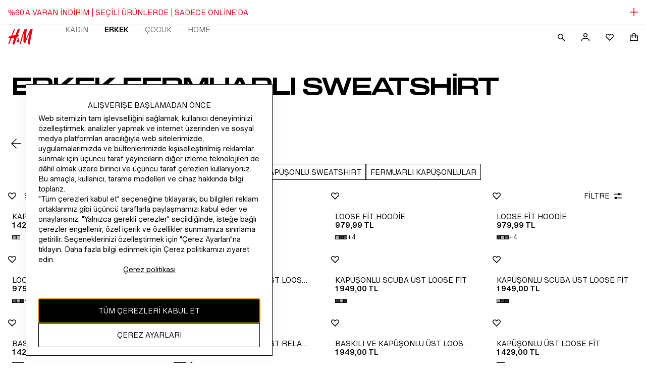

--- FILE ---
content_type: application/javascript
request_url: https://www2.hm.com/IIVOeu/f/w/NWP3xVCEF1ie/YLOXcXaXa5YX6r/AwhTUA/YRxMVV/A0NAwB
body_size: 171235
content:
(function(){if(typeof Array.prototype.entries!=='function'){Object.defineProperty(Array.prototype,'entries',{value:function(){var index=0;const array=this;return {next:function(){if(index<array.length){return {value:[index,array[index++]],done:false};}else{return {done:true};}},[Symbol.iterator]:function(){return this;}};},writable:true,configurable:true});}}());(function(){XZ();B9w();L7w();var mp=function(){return SS["window"]["navigator"]["userAgent"]["replace"](/\\|"/g,'');};var Mf=function(){return Wf.apply(this,[LX,arguments]);};var dO=function vU(AR,Qp){'use strict';var KV=vU;switch(AR){case JZ:{N9.push(OY);var wY=gJ(typeof ZU()[nR(dY)],Pp('',[][[]]))?ZU()[nR(zV)].call(null,kG,GU,PK(PK(Fp)),WR):ZU()[nR(sQ)](YF,xg,HJ,sI);var Ag=gJ(typeof EU()[nY(HZ)],Pp([],[][[]]))?EU()[nY(fO)].call(null,lF,tW,nJ):EU()[nY(KQ)].apply(null,[GG,LG,KR]);for(var QV=RR[XY];VR(QV,lg);QV++)wY+=Ag[Sm()[Op(Fp)].apply(null,[KQ,DU,FQ])](SS[MQ()[KK(UG)].apply(null,[cK,dp])][ZU()[nR(nf)].apply(null,[gm,DJ,PG,PE])](J9(SS[MQ()[KK(UG)].apply(null,[cK,dp])][CJ()[AJ(HJ)].call(null,Vr,h9)](),Ag[CJ()[AJ(Fp)](xr,Ef)])));var RO;return N9.pop(),RO=wY,RO;}break;case fT:{N9.push(tO);var xR=SS[MQ()[KK(cF)](S,S5)][gJ(typeof M5()[YR(Qg)],'undefined')?M5()[YR(WQ)].call(null,bm,UO,rK,JJ,lQ,Pr):M5()[YR(Nm)](lF,HJ,pm,Pg,HK,b9)]?SS[MQ()[KK(cF)].call(null,S,S5)][Kr()[wm(Qm)](WO,KM,WQ,RF)](SS[vO(typeof MQ()[KK(rG)],Pp([],[][[]]))?MQ()[KK(cF)].apply(null,[S,S5]):MQ()[KK(OV)](QF,t9)][M5()[YR(Nm)].apply(null,[JY,HJ,pm,Ur,HK,cG])](SS[gJ(typeof Sm()[Op(YF)],Pp('',[][[]]))?Sm()[Op(sr)].call(null,I9,fU,qg):Sm()[Op(p5)](vF,JY,x2)]))[vO(typeof MQ()[KK(vQ)],Pp([],[][[]]))?MQ()[KK(qR)](JL,zY):MQ()[KK(OV)].apply(null,[VF,k9])](Kr()[wm(HJ)].call(null,Yr,LE,Rp,JJ)):MQ()[KK(XY)](cB,WO);var Xp;return N9.pop(),Xp=xR,Xp;}break;case Y2:{var hO=Qp[KS];N9.push(hf);var xV=lG()[wF(wp)].call(null,cZ,JO,I9,vv,DJ,FW);var q5=lG()[wF(wp)].apply(null,[cZ,OV,I9,vv,PK([]),Nm]);var OU=new (SS[vO(typeof Kr()[wm(B5)],Pp('',[][[]]))?Kr()[wm(xg)](HZ,L9,V5,XY):Kr()[wm(Pr)](MV,PU,Qg,dK)])(new (SS[Kr()[wm(xg)](HZ,L9,CU,vG)])(CJ()[AJ(vQ)](Pr,qW)));try{var vK=N9.length;var br=PK({});if(PK(PK(SS[EU()[nY(WQ)].call(null,bR,HY,EF)][MQ()[KK(cF)].call(null,Fv,S5)]))&&PK(PK(SS[EU()[nY(WQ)](rG,HY,EF)][MQ()[KK(cF)](Fv,S5)][Kr()[wm(GG)](PG,Dg,RF,bY)]))){var Pm=SS[MQ()[KK(cF)].call(null,Fv,S5)][Kr()[wm(GG)](PG,Dg,GU,PK(PG))](SS[ZU()[nR(JO)].apply(null,[fU,qF,PK(Fp),x2])][ZU()[nR(Fp)].call(null,UG,Lp,YF,EY)],gJ(typeof CJ()[AJ(JO)],'undefined')?CJ()[AJ(wp)].apply(null,[Tr,JQ]):CJ()[AJ(bR)](UR,dW));if(Pm){xV=OU[MQ()[KK(lF)].call(null,PO,YV)](Pm[vO(typeof MQ()[KK(OG)],Pp('',[][[]]))?MQ()[KK(AG)](Zr,qG):MQ()[KK(OV)].apply(null,[Ap,sU])][MQ()[KK(EW)](K9,Lp)]());}}q5=vO(SS[EU()[nY(WQ)](HJ,HY,EF)],hO);}catch(Ip){N9.splice(dJ(vK,PG),Infinity,hf);xV=MQ()[KK(vR)](mg,xr);q5=vO(typeof MQ()[KK(HK)],'undefined')?MQ()[KK(vR)].call(null,mg,xr):MQ()[KK(OV)].apply(null,[gO,CV]);}var OR=Pp(xV,OK(q5,PG))[MQ()[KK(EW)](K9,Lp)]();var MJ;return N9.pop(),MJ=OR,MJ;}break;case IZ:{var kF=Qp[KS];var Q9=Qp[Tw];N9.push(PG);var hU=Q9[Lm()[sm(sr)].apply(null,[bF,dK,XY,dK,bm])];var wU=Q9[MQ()[KK(Yr)].call(null,VU,T5)];var HG=Q9[gJ(typeof ZU()[nR(jK)],'undefined')?ZU()[nR(zV)].call(null,TW,PK([]),jK,qG):ZU()[nR(R5)](vG,PK(PK({})),zG,Uf)];var EK=Q9[Lm()[sm(qR)](KG,HZ,qR,xr,zG)];var AF=Q9[CJ()[AJ(xr)].apply(null,[Er,LU])];var xK=Q9[wQ()[tF(Nm)](nF,cF,JJ,wp,hr)];var pK=Q9[Sm()[Op(RF)](vf,q9,VJ)];var MW=Q9[Sm()[Op(JO)](Hg,PK(PG),UG)];var fY;return fY=(vO(typeof MQ()[KK(nU)],Pp([],[][[]]))?MQ()[KK(XY)].call(null,JQ,WO):MQ()[KK(OV)](T9,I5))[MQ()[KK(XK)](Km,Hg)](kF)[MQ()[KK(XK)](Km,Hg)](hU,gJ(typeof Kr()[wm(B5)],'undefined')?Kr()[wm(Pr)](NH,fb,bY,Xz):Kr()[wm(HJ)](Yr,bg,nU,cG))[MQ()[KK(XK)](Km,Hg)](wU,vO(typeof Kr()[wm(Zb)],Pp([],[][[]]))?Kr()[wm(HJ)].apply(null,[Yr,bg,bm,ms]):Kr()[wm(Pr)](Tt,Yt,PK(PK({})),Xz))[vO(typeof MQ()[KK(R5)],Pp([],[][[]]))?MQ()[KK(XK)].call(null,Km,Hg):MQ()[KK(OV)](YN,Us)](HG,Kr()[wm(HJ)].call(null,Yr,bg,HK,dh))[MQ()[KK(XK)](Km,Hg)](EK,gJ(typeof Kr()[wm(bY)],Pp([],[][[]]))?Kr()[wm(Pr)](BH,M0,qR,Pg):Kr()[wm(HJ)].apply(null,[Yr,bg,PK(PK({})),JY]))[MQ()[KK(XK)].apply(null,[Km,Hg])](AF,Kr()[wm(HJ)].apply(null,[Yr,bg,JY,vR]))[MQ()[KK(XK)](Km,Hg)](xK,Kr()[wm(HJ)](Yr,bg,vR,lF))[MQ()[KK(XK)].apply(null,[Km,Hg])](pK,Kr()[wm(HJ)](Yr,bg,Ur,PK(Fp)))[MQ()[KK(XK)](Km,Hg)](MW,EU()[nY(HK)](Qg,lF,m3)),N9.pop(),fY;}break;case w7:{N9.push(jj);try{var zj=N9.length;var Ob=PK({});var Qn=Pp(SS[wQ()[tF(qR)](bV,Cl,Js,OV,PK(PK(Fp)))](SS[EU()[nY(WQ)](DJ,HY,Xd)][Sm()[Op(vR)](Js,vt,dS)]),OK(SS[wQ()[tF(qR)].apply(null,[bV,JY,Js,OV,rG])](SS[EU()[nY(WQ)](Es,HY,Xd)][EU()[nY(lF)].call(null,PK(PK(Fp)),nf,fv)]),PG));Qn+=Pp(OK(SS[wQ()[tF(qR)](bV,dK,Js,OV,Jl)](SS[vO(typeof EU()[nY(Pg)],Pp('',[][[]]))?EU()[nY(WQ)](PK({}),HY,Xd):EU()[nY(fO)](PK(Fp),GU,E6)][Sm()[Op(fU)](B5,cG,hX)]),cZ),OK(SS[wQ()[tF(qR)](bV,Qg,Js,OV,PK(PK(Fp)))](SS[EU()[nY(WQ)](zY,HY,Xd)][CJ()[AJ(Pg)].apply(null,[GG,rB])]),XY));Qn+=Pp(OK(SS[wQ()[tF(qR)].apply(null,[bV,Ln,Js,OV,PK(PK({}))])](SS[gJ(typeof EU()[nY(vR)],Pp([],[][[]]))?EU()[nY(fO)](xg,Yk,N8):EU()[nY(WQ)](Zb,HY,Xd)][Kr()[wm(R5)](JY,LT,bm,HJ)]),fO),OK(SS[wQ()[tF(qR)](bV,dh,Js,OV,Zb)](SS[EU()[nY(WQ)].call(null,vf,HY,Xd)][qs()[Aj(wp)].apply(null,[vf,T5,YV,Rb,xH,PK(Fp)])]),UG));Qn+=Pp(OK(SS[wQ()[tF(qR)](bV,jK,Js,OV,xr)](SS[EU()[nY(WQ)](DJ,HY,Xd)][vO(typeof ZU()[nR(fO)],'undefined')?ZU()[nR(xg)](s3,dY,Pr,dN):ZU()[nR(zV)].call(null,Td,wp,cZ,pn)]),WQ),OK(SS[wQ()[tF(qR)](bV,RF,Js,OV,zY)](SS[EU()[nY(WQ)].call(null,dh,HY,Xd)][gJ(typeof ZU()[nR(hr)],'undefined')?ZU()[nR(zV)].apply(null,[t6,Fp,PK([]),dh]):ZU()[nR(YF)].apply(null,[T5,Es,nf,j3])]),OV));Qn+=Pp(OK(SS[wQ()[tF(qR)](bV,Pg,Js,OV,dY)](SS[EU()[nY(WQ)].call(null,JY,HY,Xd)][ZU()[nR(Ur)](v3,Ln,Cl,j4)]),RR[HK]),OK(SS[wQ()[tF(qR)].apply(null,[bV,XK,Js,OV,FW])](SS[EU()[nY(WQ)].call(null,vF,HY,Xd)][MQ()[KK(HJ)].call(null,S7,sQ)]),bY));Qn+=Pp(OK(SS[wQ()[tF(qR)](bV,OV,Js,OV,DU)](SS[EU()[nY(WQ)].call(null,PK({}),HY,Xd)][Kr()[wm(Wq)](vF,Cx,Es,vf)]),cF),OK(SS[wQ()[tF(qR)].call(null,bV,PG,Js,OV,PK(PG))](SS[EU()[nY(WQ)](PK(PK(PG)),HY,Xd)][gJ(typeof CJ()[AJ(Pr)],'undefined')?CJ()[AJ(wp)](Yn,cs):CJ()[AJ(sQ)].apply(null,[Jj,SA])]),wp));Qn+=Pp(OK(SS[wQ()[tF(qR)](bV,xg,Js,OV,dh)](SS[EU()[nY(WQ)].call(null,CU,HY,Xd)][CJ()[AJ(RF)](Pz,JL)]),RR[zV]),OK(SS[wQ()[tF(qR)](bV,vF,Js,OV,b9)](SS[EU()[nY(WQ)](PK(PK({})),HY,Xd)][M5()[YR(wp)](qR,rs,xH,fU,XK,PK({}))]),Rb));Qn+=Pp(OK(SS[wQ()[tF(qR)](bV,RF,Js,OV,HK)](SS[EU()[nY(WQ)](PK({}),HY,Xd)][vO(typeof CJ()[AJ(DJ)],Pp([],[][[]]))?CJ()[AJ(Yr)].call(null,Y8,S2):CJ()[AJ(wp)](Xl,pm)]),Pz),OK(SS[wQ()[tF(qR)](bV,dY,Js,OV,vG)](SS[EU()[nY(WQ)].call(null,R5,HY,Xd)][Sm()[Op(zG)](Yr,Y8,sB)]),sr));Qn+=Pp(OK(SS[wQ()[tF(qR)](bV,vG,Js,OV,Y8)](SS[gJ(typeof EU()[nY(JY)],Pp('',[][[]]))?EU()[nY(fO)].apply(null,[Yr,ls,Mb]):EU()[nY(WQ)](b9,HY,Xd)][Sm()[Op(vG)](GU,vR,qd)]),qR),OK(SS[wQ()[tF(qR)](bV,rG,Js,OV,HK)](SS[EU()[nY(WQ)](PK(PK({})),HY,Xd)][EU()[nY(Jl)].call(null,JO,X8,DX)]),XK));Qn+=Pp(OK(SS[wQ()[tF(qR)].call(null,bV,DU,Js,OV,HZ)](SS[EU()[nY(WQ)].apply(null,[DJ,HY,Xd])][Kr()[wm(vR)](Uk,dT,OG,YV)]),jK),OK(SS[gJ(typeof wQ()[tF(OV)],'undefined')?wQ()[tF(XY)](Gh,KQ,wb,jj,PK(PK([]))):wQ()[tF(qR)].apply(null,[bV,jK,Js,OV,YV])](SS[EU()[nY(WQ)](PK([]),HY,Xd)][vO(typeof lG()[wF(bY)],Pp([],[][[]]))?lG()[wF(cF)](zV,GU,xH,Fp,Es,PK(PK([]))):lG()[wF(AG)].apply(null,[Hq,GU,bd,nt,Cl,HJ])]),Nm));Qn+=Pp(OK(SS[wQ()[tF(qR)](bV,XY,Js,OV,Nm)](SS[EU()[nY(WQ)](EW,HY,Xd)][vO(typeof EU()[nY(bm)],Pp([],[][[]]))?EU()[nY(vz)].call(null,Ur,JO,dB):EU()[nY(fO)](hr,hs,KQ)]),zV),OK(SS[wQ()[tF(qR)].call(null,bV,Vd,Js,OV,XY)](SS[EU()[nY(WQ)](YV,HY,Xd)][MQ()[KK(Xz)](BX,UR)]),Qg));Qn+=Pp(OK(SS[gJ(typeof wQ()[tF(fO)],'undefined')?wQ()[tF(XY)].apply(null,[V0,GG,gO,Gs,Y8]):wQ()[tF(qR)].call(null,bV,Nm,Js,OV,Yr)](SS[vO(typeof EU()[nY(JY)],'undefined')?EU()[nY(WQ)](sr,HY,Xd):EU()[nY(fO)](qF,cs,Fd)][EU()[nY(vh)](rG,cZ,FM)]),YV),OK(SS[wQ()[tF(qR)].apply(null,[bV,Jl,Js,OV,vF])](SS[gJ(typeof EU()[nY(vG)],'undefined')?EU()[nY(fO)](PK(PG),j6,xg):EU()[nY(WQ)].apply(null,[XK,HY,Xd])][MQ()[KK(Zz)].apply(null,[m2,Gl])]),V5));Qn+=Pp(OK(SS[gJ(typeof wQ()[tF(OV)],'undefined')?wQ()[tF(XY)].apply(null,[S6,Yr,nl,bj,vf]):wQ()[tF(qR)](bV,Qg,Js,OV,Ln)](SS[EU()[nY(WQ)].apply(null,[Zb,HY,Xd])][Sm()[Op(JY)].call(null,Fh,PK([]),Mh)]),DU),OK(SS[wQ()[tF(qR)](bV,jb,Js,OV,cG)](SS[EU()[nY(WQ)].apply(null,[dY,HY,Xd])][CJ()[AJ(X8)].call(null,RH,kM)]),HK));Qn+=Pp(OK(SS[wQ()[tF(qR)].call(null,bV,PG,Js,OV,EW)](SS[EU()[nY(WQ)](qR,HY,Xd)][EU()[nY(nU)].call(null,X8,Zb,PE)]),nN),OK(SS[wQ()[tF(qR)](bV,cZ,Js,OV,JY)](SS[vO(typeof EU()[nY(Qm)],Pp('',[][[]]))?EU()[nY(WQ)](bY,HY,Xd):EU()[nY(fO)](PK(PK(PG)),RH,K3)][CJ()[AJ(JO)](Ln,YL)]),RR[nN]));Qn+=Pp(OK(SS[wQ()[tF(qR)](bV,lF,Js,OV,In)](SS[vO(typeof EU()[nY(Rb)],Pp([],[][[]]))?EU()[nY(WQ)](Zb,HY,Xd):EU()[nY(fO)](PK(PK([])),Mq,B5)][Kr()[wm(fU)](B5,xI,PK([]),PK({}))]),Zb),OK(SS[wQ()[tF(qR)](bV,Jl,Js,OV,PK(PK(Fp)))](SS[EU()[nY(WQ)](sr,HY,Xd)][ZU()[nR(qF)].apply(null,[bR,DU,YF,WT])]),v3));Qn+=Pp(OK(SS[wQ()[tF(qR)].call(null,bV,vf,Js,OV,PK(PG))](SS[gJ(typeof EU()[nY(R5)],'undefined')?EU()[nY(fO)](PK({}),gs,Fz):EU()[nY(WQ)].apply(null,[Lp,HY,Xd])][MQ()[KK(R5)].apply(null,[NS,bF])]),Vd),OK(SS[wQ()[tF(qR)].apply(null,[bV,vh,Js,OV,FW])](SS[EU()[nY(WQ)](ms,HY,Xd)][Kr()[wm(zG)](LH,XP,DU,UG)]),nf));Qn+=Pp(Pp(OK(SS[wQ()[tF(qR)](bV,Pz,Js,OV,vF)](SS[EU()[nY(UG)](Ur,bY,NT)][ZU()[nR(p5)](vz,fO,PK(Fp),NT)]),EW),OK(SS[gJ(typeof wQ()[tF(AG)],Pp([],[][[]]))?wQ()[tF(XY)](jl,Ur,hf,xk,ms):wQ()[tF(qR)](bV,v3,Js,OV,Fh)](SS[EU()[nY(WQ)](rG,HY,Xd)][vO(typeof Kr()[wm(Pr)],Pp('',[][[]]))?Kr()[wm(vG)].apply(null,[fd,ht,PK(PK(PG)),PK(PK(Fp))]):Kr()[wm(Pr)](bs,Nh,sQ,Pz)]),vf)),OK(SS[wQ()[tF(qR)].call(null,bV,FW,Js,OV,lF)](SS[gJ(typeof EU()[nY(qR)],Pp('',[][[]]))?EU()[nY(fO)](PK(PK(PG)),Sz,PG):EU()[nY(WQ)].apply(null,[b9,HY,Xd])][gJ(typeof MQ()[KK(hr)],'undefined')?MQ()[KK(OV)](Od,Ml):MQ()[KK(Wq)](Ih,HZ)]),RR[UG]));var Y6;return Y6=Qn[MQ()[KK(EW)](c8,Lp)](),N9.pop(),Y6;}catch(Q8){N9.splice(dJ(zj,PG),Infinity,jj);var Sk;return Sk=CJ()[AJ(cF)].call(null,YV,HC),N9.pop(),Sk;}N9.pop();}break;case QE:{var f0=Qp[KS];N9.push(BH);var Hh=Kr()[wm(OG)](JO,Fz,w0,OV);var VN=Kr()[wm(OG)](JO,Fz,JY,HZ);if(f0[vO(typeof EU()[nY(Pg)],'undefined')?EU()[nY(UG)].apply(null,[Pz,bY,AP]):EU()[nY(fO)].apply(null,[Cl,A6,Wb])]){var vH=f0[EU()[nY(UG)](PK(PK(PG)),bY,AP)][MQ()[KK(Jl)].apply(null,[z6,vt])](MQ()[KK(vz)](vd,bm));var Bj=vH[CJ()[AJ(pH)].apply(null,[jb,C4])](MQ()[KK(vh)](dH,DJ));if(Bj){var nj=Bj[EU()[nY(Y8)](PK(Fp),Rl,Iw)](gJ(typeof Lm()[sm(fO)],Pp([],[][[]]))?Lm()[sm(cZ)](Rl,Ln,q0,In,hH):Lm()[sm(jK)].apply(null,[Wd,FW,HK,X8,GU]));if(nj){Hh=Bj[gJ(typeof EU()[nY(EW)],Pp('',[][[]]))?EU()[nY(fO)](Ln,Kh,b8):EU()[nY(UR)].call(null,PK(PK(Fp)),ms,fZ)](nj[ZU()[nR(RF)].call(null,KQ,X8,Nm,zt)]);VN=Bj[EU()[nY(UR)](UG,ms,fZ)](nj[CJ()[AJ(CU)].call(null,xh,R3)]);}}}var JN;return JN=Jh(qM,[Sm()[Op(lF)].apply(null,[Es,nN,mB]),Hh,ZU()[nR(Yr)].call(null,Uk,vQ,Xz,mC),VN]),N9.pop(),JN;}break;case p4:{var O0=Qp[KS];var xs=Qp[Tw];N9.push(HH);if(PK(IN(O0,xs))){throw new (SS[vO(typeof MQ()[KK(YV)],Pp([],[][[]]))?MQ()[KK(Pz)](XE,cG):MQ()[KK(OV)](cF,mh)])(vO(typeof ZU()[nR(EW)],Pp([],[][[]]))?ZU()[nR(bm)].apply(null,[xr,Ln,XK,W4]):ZU()[nR(zV)].apply(null,[DN,bR,vf,Gb]));}N9.pop();}break;case D7:{var lk=Qp[KS];var Vs=Qp[Tw];N9.push(T0);if(Cj(typeof SS[EU()[nY(UG)](cF,bY,dZ)][Kr()[wm(zl)](vQ,SX,nN,Vd)],ZU()[nR(XY)](Td,dp,zG,Rw))){SS[vO(typeof EU()[nY(Fp)],Pp('',[][[]]))?EU()[nY(UG)](vF,bY,dZ):EU()[nY(fO)].apply(null,[PK(Fp),WN,l6])][Kr()[wm(zl)](vQ,SX,cZ,bR)]=(gJ(typeof MQ()[KK(vf)],'undefined')?MQ()[KK(OV)].call(null,tl,zh):MQ()[KK(XY)](hW,WO))[vO(typeof MQ()[KK(Pr)],'undefined')?MQ()[KK(XK)](Cs,Hg):MQ()[KK(OV)].call(null,Cs,P8)](lk,ZU()[nR(AG)](JY,PK([]),dK,Kp))[MQ()[KK(XK)](Cs,Hg)](Vs,gJ(typeof Sm()[Op(Zb)],'undefined')?Sm()[Op(sr)](vf,vQ,Wj):Sm()[Op(zl)].apply(null,[Mn,xg,z6]));}N9.pop();}break;case fw:{var W3=Qp[KS];N9.push(gh);try{var jk=N9.length;var pA=PK({});if(gJ(W3[Sm()[Op(p5)](vF,R5,Yg)][vO(typeof EU()[nY(Vd)],Pp([],[][[]]))?EU()[nY(GU)](zY,Yr,kS):EU()[nY(fO)](Wq,J3,UH)],undefined)){var Cd;return Cd=lG()[wF(wp)](cZ,Es,Yk,vv,RF,PK({})),N9.pop(),Cd;}if(gJ(W3[Sm()[Op(p5)].apply(null,[vF,Rp,Yg])][EU()[nY(GU)].call(null,ms,Yr,kS)],PK(PK(KS)))){var Gq;return Gq=CJ()[AJ(cF)](YV,nW),N9.pop(),Gq;}var Zq;return Zq=Kr()[wm(XY)](vR,Xg,DU,HZ),N9.pop(),Zq;}catch(w3){N9.splice(dJ(jk,PG),Infinity,gh);var wd;return wd=MQ()[KK(vR)].apply(null,[Jp,xr]),N9.pop(),wd;}N9.pop();}break;case LP:{var qn=Qp[KS];var Z0=Qp[Tw];N9.push(Ak);if(zH(Z0,null)||t3(Z0,qn[CJ()[AJ(Fp)].apply(null,[xr,IV])]))Z0=qn[CJ()[AJ(Fp)].call(null,xr,IV)];for(var qt=FB[MQ()[KK(JY)](NG,p5)](),ON=new (SS[CJ()[AJ(AG)](dp,ps)])(Z0);VR(qt,Z0);qt++)ON[qt]=qn[qt];var nq;return N9.pop(),nq=ON,nq;}break;case f7:{N9.push(sh);throw new (SS[gJ(typeof MQ()[KK(Ur)],Pp('',[][[]]))?MQ()[KK(OV)].call(null,E3,D8):MQ()[KK(Pz)].call(null,tg,cG)])(Kr()[wm(pH)](X8,OY,bm,hr));}break;case p7:{var Ck=Qp[KS];N9.push(Gz);var Qd=Ck[Sm()[Op(p5)](vF,JJ,FQ)][Sm()[Op(Jl)](KG,fO,m5)];if(Qd){var WH=Qd[MQ()[KK(EW)].apply(null,[Wk,Lp])]();var Fn;return N9.pop(),Fn=WH,Fn;}else{var Ql;return Ql=lG()[wF(wp)](cZ,ms,H8,vv,v3,fO),N9.pop(),Ql;}N9.pop();}break;case IT:{var MH=Qp[KS];N9.push(Yb);var tk=vO(typeof MQ()[KK(xr)],Pp('',[][[]]))?MQ()[KK(XY)](OF,WO):MQ()[KK(OV)].call(null,PH,YN);var Wl=gJ(typeof MQ()[KK(EW)],Pp('',[][[]]))?MQ()[KK(OV)](B8,Kt):MQ()[KK(XY)](OF,WO);var L6=wQ()[tF(zV)].apply(null,[l8,vh,xr,EW,PG]);var Y3=[];try{var C3=N9.length;var lh=PK(Tw);try{tk=MH[CJ()[AJ(dh)](HZ,zk)];}catch(Sb){N9.splice(dJ(C3,PG),Infinity,Yb);if(Sb[CJ()[AJ(jK)](nN,KW)][qs()[Aj(Pz)](PK(PK(PG)),fH,Pr,HJ,zk,rG)](L6)){tk=wQ()[tF(Qg)](l8,In,WO,PG,R5);}}var xb=SS[MQ()[KK(UG)](ZN,dp)][ZU()[nR(nf)](gm,Ln,WQ,IR)](J9(SS[MQ()[KK(UG)].call(null,ZN,dp)][CJ()[AJ(HJ)](Vr,zb)](),H6))[MQ()[KK(EW)].apply(null,[vj,Lp])]();MH[CJ()[AJ(dh)](HZ,zk)]=xb;Wl=vO(MH[CJ()[AJ(dh)].call(null,HZ,zk)],xb);Y3=[Jh(qM,[MQ()[KK(AG)](X6,qG),tk]),Jh(qM,[CJ()[AJ(WQ)](Tl,ks),fj(Wl,PG)[MQ()[KK(EW)](vj,Lp)]()])];var kh;return N9.pop(),kh=Y3,kh;}catch(On){N9.splice(dJ(C3,PG),Infinity,Yb);Y3=[Jh(qM,[MQ()[KK(AG)](X6,qG),tk]),Jh(qM,[gJ(typeof CJ()[AJ(CU)],Pp([],[][[]]))?CJ()[AJ(wp)].apply(null,[Vt,hn]):CJ()[AJ(WQ)](Tl,ks),Wl])];}var KH;return N9.pop(),KH=Y3,KH;}break;case qv:{var Qk;N9.push(jt);return Qk=PK(PK(SS[EU()[nY(WQ)].apply(null,[X8,HY,Nd])][gJ(typeof EU()[nY(bm)],Pp([],[][[]]))?EU()[nY(fO)](jK,R6,Jt):EU()[nY(B5)](XY,EW,Th)])),N9.pop(),Qk;}break;case nL:{N9.push(vn);var tt=lG()[wF(wp)](cZ,pH,r3,vv,xg,PK([]));try{var wz=N9.length;var Vh=PK([]);if(SS[gJ(typeof Sm()[Op(sr)],Pp('',[][[]]))?Sm()[Op(sr)](Qj,Rp,O8):Sm()[Op(p5)].apply(null,[vF,PK(PK([])),bp])][CJ()[AJ(zl)](Rp,Eg)]&&SS[vO(typeof Sm()[Op(xr)],'undefined')?Sm()[Op(p5)](vF,PK([]),bp):Sm()[Op(sr)](Tb,zY,gl)][CJ()[AJ(zl)](Rp,Eg)][Fp]&&SS[Sm()[Op(p5)](vF,Xz,bp)][CJ()[AJ(zl)](Rp,Eg)][Fp][Fp]&&SS[Sm()[Op(p5)](vF,wp,bp)][CJ()[AJ(zl)].apply(null,[Rp,Eg])][Fp][Fp][Kr()[wm(vQ)](zs,zQ,PK(Fp),CU)]){var Ej=gJ(SS[Sm()[Op(p5)](vF,rG,bp)][CJ()[AJ(zl)].apply(null,[Rp,Eg])][RR[XY]][Fp][Kr()[wm(vQ)].apply(null,[zs,zQ,YV,PK(PK(Fp))])],SS[vO(typeof Sm()[Op(WQ)],'undefined')?Sm()[Op(p5)](vF,hr,bp):Sm()[Op(sr)](Fz,dh,Vq)][CJ()[AJ(zl)](Rp,Eg)][Fp]);var wA=Ej?Kr()[wm(XY)].apply(null,[vR,gQ,Cl,Rb]):CJ()[AJ(cF)].call(null,YV,vg);var l3;return N9.pop(),l3=wA,l3;}else{var Xb;return N9.pop(),Xb=tt,Xb;}}catch(G3){N9.splice(dJ(wz,PG),Infinity,vn);var r0;return N9.pop(),r0=tt,r0;}N9.pop();}break;case jX:{N9.push(z0);var S0=PK(Tw);try{var X3=N9.length;var Sh=PK(PK(KS));if(SS[EU()[nY(WQ)](RF,HY,ck)][vO(typeof MQ()[KK(Wq)],Pp('',[][[]]))?MQ()[KK(vF)].apply(null,[DK,Tl]):MQ()[KK(OV)].call(null,Vl,El)]){SS[EU()[nY(WQ)](cF,HY,ck)][MQ()[KK(vF)].apply(null,[DK,Tl])][M5()[YR(qR)].apply(null,[zl,Fp,nl,Yr,OV,PK(PK({}))])](vO(typeof MQ()[KK(EW)],Pp([],[][[]]))?MQ()[KK(B5)](Lg,OV):MQ()[KK(OV)](Mh,UO),MQ()[KK(lF)](kf,YV));SS[gJ(typeof EU()[nY(fO)],Pp('',[][[]]))?EU()[nY(fO)].call(null,vh,ml,lH):EU()[nY(WQ)](PK(PK(PG)),HY,ck)][MQ()[KK(vF)](DK,Tl)][MQ()[KK(JO)].call(null,Um,tq)](MQ()[KK(B5)](Lg,OV));S0=PK(PK([]));}}catch(Dz){N9.splice(dJ(X3,PG),Infinity,z0);}var lV;return N9.pop(),lV=S0,lV;}break;case qX:{N9.push(m3);var sj=lG()[wF(wp)].apply(null,[cZ,vR,Kk,vv,YV,cZ]);if(SS[Sm()[Op(p5)](vF,bY,xG)]&&SS[gJ(typeof Sm()[Op(AG)],Pp([],[][[]]))?Sm()[Op(sr)](Bk,Fp,hl):Sm()[Op(p5)].apply(null,[vF,cF,xG])][CJ()[AJ(zl)].call(null,Rp,NY)]&&SS[Sm()[Op(p5)].apply(null,[vF,Es,xG])][gJ(typeof CJ()[AJ(In)],'undefined')?CJ()[AJ(wp)](Er,QF):CJ()[AJ(zl)].call(null,Rp,NY)][Sm()[Op(xr)](cF,xg,If)]){var Ks=SS[Sm()[Op(p5)](vF,JJ,xG)][CJ()[AJ(zl)](Rp,NY)][Sm()[Op(xr)](cF,Pg,If)];try{var p3=N9.length;var wl=PK({});var NN=SS[MQ()[KK(UG)].apply(null,[Wm,dp])][ZU()[nR(nf)](gm,UR,HK,dB)](J9(SS[MQ()[KK(UG)](Wm,dp)][CJ()[AJ(HJ)].call(null,Vr,sp)](),H6))[MQ()[KK(EW)](kd,Lp)]();SS[Sm()[Op(p5)].apply(null,[vF,RF,xG])][CJ()[AJ(zl)](Rp,NY)][Sm()[Op(xr)](cF,PK([]),If)]=NN;var zz=gJ(SS[Sm()[Op(p5)](vF,cF,xG)][vO(typeof CJ()[AJ(Wq)],Pp('',[][[]]))?CJ()[AJ(zl)](Rp,NY):CJ()[AJ(wp)](gA,Rp)][gJ(typeof Sm()[Op(Rb)],Pp('',[][[]]))?Sm()[Op(sr)](UA,PK({}),G6):Sm()[Op(xr)](cF,sr,If)],NN);var Yq=zz?gJ(typeof Kr()[wm(cG)],Pp([],[][[]]))?Kr()[wm(Pr)](Yb,Oz,dp,Wq):Kr()[wm(XY)](vR,LV,YF,vt):vO(typeof CJ()[AJ(xr)],'undefined')?CJ()[AJ(cF)].apply(null,[YV,Cr]):CJ()[AJ(wp)](Dh,Ap);SS[gJ(typeof Sm()[Op(RF)],Pp([],[][[]]))?Sm()[Op(sr)](RA,HJ,R0):Sm()[Op(p5)].apply(null,[vF,p5,xG])][CJ()[AJ(zl)].call(null,Rp,NY)][Sm()[Op(xr)].apply(null,[cF,PK(Fp),If])]=Ks;var Sj;return N9.pop(),Sj=Yq,Sj;}catch(hh){N9.splice(dJ(p3,PG),Infinity,m3);if(vO(SS[Sm()[Op(p5)](vF,HJ,xG)][CJ()[AJ(zl)](Rp,NY)][Sm()[Op(xr)](cF,Rp,If)],Ks)){SS[Sm()[Op(p5)](vF,ms,xG)][CJ()[AJ(zl)].call(null,Rp,NY)][Sm()[Op(xr)](cF,vf,If)]=Ks;}var OA;return N9.pop(),OA=sj,OA;}}else{var m6;return N9.pop(),m6=sj,m6;}N9.pop();}break;case Vx:{var g8=Qp[KS];N9.push(XN);if(vO(typeof SS[EU()[nY(Pz)](PK([]),zl,Xr)],ZU()[nR(XY)].call(null,Td,PK(PK(PG)),zl,Us))&&Cj(g8[SS[vO(typeof EU()[nY(qR)],Pp([],[][[]]))?EU()[nY(Pz)](PK(PK(PG)),zl,Xr):EU()[nY(fO)](cF,KA,O6)][MQ()[KK(Es)](gH,Td)]],null)||Cj(g8[EU()[nY(JJ)](fU,qG,Bz)],null)){var sV;return sV=SS[CJ()[AJ(AG)](dp,nH)][ZU()[nR(Pg)](Lp,YF,KQ,S8)](g8),N9.pop(),sV;}N9.pop();}break;case l4:{var M8=Qp[KS];N9.push(Nt);var mH;return mH=PK(PK(M8[Sm()[Op(p5)].apply(null,[vF,wp,mg])]))&&PK(PK(M8[gJ(typeof Sm()[Op(FW)],Pp('',[][[]]))?Sm()[Op(sr)](MV,vf,Gn):Sm()[Op(p5)].apply(null,[vF,PK(Fp),mg])][CJ()[AJ(zl)](Rp,gp)]))&&M8[Sm()[Op(p5)].apply(null,[vF,Rp,mg])][CJ()[AJ(zl)].apply(null,[Rp,gp])][Fp]&&gJ(M8[vO(typeof Sm()[Op(fO)],Pp([],[][[]]))?Sm()[Op(p5)](vF,GU,mg):Sm()[Op(sr)].call(null,OH,UR,YN)][CJ()[AJ(zl)](Rp,gp)][FB[gJ(typeof MQ()[KK(vf)],'undefined')?MQ()[KK(OV)](Fp,Gz):MQ()[KK(JY)](cR,p5)]()][MQ()[KK(EW)](Et,Lp)](),Xk()[vl(zV)](Rp,sH,OG,zV,sr,Wd))?gJ(typeof Kr()[wm(p5)],Pp([],[][[]]))?Kr()[wm(Pr)](xk,CH,KQ,PK(PK({}))):Kr()[wm(XY)](vR,G9,PK(PG),Zb):CJ()[AJ(cF)].call(null,YV,b5),N9.pop(),mH;}break;case T2:{var Zs=Qp[KS];N9.push(Tl);var TH=gJ(typeof lG()[wF(OV)],'undefined')?lG()[wF(AG)](Id,zY,ZA,YH,In,Cl):lG()[wF(wp)](cZ,Rb,S5,vv,qR,PK(PK(Fp)));try{var dk=N9.length;var Ch=PK(PK(KS));if(Zs[Sm()[Op(p5)](vF,PK([]),Nq)][CJ()[AJ(ms)](T5,g3)]){var N0=Zs[vO(typeof Sm()[Op(xg)],Pp([],[][[]]))?Sm()[Op(p5)](vF,fU,Nq):Sm()[Op(sr)](As,X8,Xd)][CJ()[AJ(ms)].apply(null,[T5,g3])][MQ()[KK(EW)].apply(null,[B3,Lp])]();var Yz;return N9.pop(),Yz=N0,Yz;}else{var Rs;return N9.pop(),Rs=TH,Rs;}}catch(cl){N9.splice(dJ(dk,PG),Infinity,Tl);var ql;return N9.pop(),ql=TH,ql;}N9.pop();}break;case jB:{N9.push(FH);var Ls=lG()[wF(wp)].call(null,cZ,vz,TJ,vv,hr,GU);try{var lb=N9.length;var IH=PK([]);if(SS[gJ(typeof Sm()[Op(DJ)],Pp([],[][[]]))?Sm()[Op(sr)](PN,In,c8):Sm()[Op(p5)](vF,Wq,XM)]&&SS[Sm()[Op(p5)](vF,Nm,XM)][vO(typeof CJ()[AJ(RF)],Pp('',[][[]]))?CJ()[AJ(q9)](Js,GO):CJ()[AJ(wp)].apply(null,[BA,mj])]&&SS[gJ(typeof Sm()[Op(sQ)],Pp([],[][[]]))?Sm()[Op(sr)].call(null,nN,PK(Fp),Wn):Sm()[Op(p5)](vF,Fp,XM)][CJ()[AJ(q9)].apply(null,[Js,GO])][MQ()[KK(OG)](AC,In)]){var P3=SS[Sm()[Op(p5)](vF,qR,XM)][CJ()[AJ(q9)].apply(null,[Js,GO])][MQ()[KK(OG)].apply(null,[AC,In])][MQ()[KK(EW)](pr,Lp)]();var Hl;return N9.pop(),Hl=P3,Hl;}else{var c3;return N9.pop(),c3=Ls,c3;}}catch(J0){N9.splice(dJ(lb,PG),Infinity,FH);var Bt;return N9.pop(),Bt=Ls,Bt;}N9.pop();}break;}};var t3=function(Lj,EN){return Lj>EN;};var P6=function(md){var Hj=1;var Jb=[];var GH=SS["Math"]["sqrt"](md);while(Hj<=GH&&Jb["length"]<6){if(md%Hj===0){if(md/Hj===Hj){Jb["push"](Hj);}else{Jb["push"](Hj,md/Hj);}}Hj=Hj+1;}return Jb;};var Jh=function Cb(Nk,D6){var ln=Cb;do{switch(Nk){case QL:{FG={};vq=function(Dk){return Cb.apply(this,[ZS,arguments]);}([function(Sq,n0){return rh.apply(this,[jE,arguments]);},function(jd,q6,z8){'use strict';return w6.apply(this,[JZ,arguments]);}]);Nk=zv;}break;case zv:{N9.pop();Nk=vS;}break;case pZ:{c0();Nk+=DS;Az.call(this,px,[qk()]);bl=jz();Wf.call(this,xw,[qk()]);xA();Wf.call(this,T2,[qk()]);Ns();}break;case bE:{Wf(jX,[bn()]);Az(VL,[]);Kq=Az(j2,[]);Eb(CM,[bn()]);GN=Wf(fw,[]);Wf(cw,[]);Nk-=RM;Wf(CM,[bn()]);Wf(qv,[]);}break;case Jx:{Wf(B4,[bn()]);Az(BS,[]);C8=Az(T2,[]);Nk=bE;Az(U,[bn()]);O3=Az(Zw,[]);Wz=Az(OI,[]);}break;case kP:{sq=s6();ws=Xt();Hz=Al();Oj=Xh();p6();Nk=pZ;}break;case LL:{var fq;return N9.pop(),fq=I8,fq;}break;case H7:{Wf(p4,[]);Eb(fx,[bn()]);Nk=QL;(function(mq,Ul){return Wf.apply(this,[gC,arguments]);}(['lPxBd','WRHRlld','HdHHljx1jjjjjj','WjBl','kl','k','j','RP','kRl','kRd','kjjj','R','kjRW','kd','P','d','kR','H','kk','kj','k1xd'],Qg));RR=Wf(K2,[['WjBP1jjjjjj','d','W','j','dR','dW','lPPdP1jjjjjj','lPxBd','WRBWBlxRBP1jjjjjj','WRHRlld','HdHHljx1jjjjjj','HHHHHHH','BxBRdHx','kjRW','RjWH','dljj','lj','HkBR','kldHW','dRxlH','kR','kd','k','kjjjjjjj','kj','H','Rx','l','kPj','RP','kjj','R','WRBWBlxRBl','djjj','kjjk','WBBB','RBBB','kjjjj','Rjjj','kB','RR','Rjkl','BBBBBB','k1Hk','RRRR','Rj','xl','RPj','BHR','P','B','kl','kH','Rk','BBB','kjjj','dljjjjj','HxP','R1kk','Rjj','k1lx','k1Wd'],PK(PG)]);qP=function jDHnDjNQck(){Ag();UI();0x4c3145f,639067713;v();function Ad(){var Sf=['l4','mU','l2','bD','sg','Cb','XY','nG'];Ad=function(){return Sf;};return Sf;}function CD(JU){this[lC]=Object.assign(this[lC],JU);}function fd(){return ["","f","S.G^x5","r","\b3P/T6e6\tX\'HH2\\B(~(-Y36B*R<e\vp\rRC2\x40EAaZV(,,!\x40.","T5\f\f","mlE[FH3W02","\r\\B5CjU.TR","\r`(.\v;uT-p}\v~s)t","l/^H\")#uJ )\"O50>\tD\x3fVI"];}var l8;function cC(){var Kf=[];cC=function(){return Kf;};return Kf;}function bY(A8,lW){var JL=bY;switch(A8){case YG:{kf=function(hg){this[lC]=[hg[sL].l];};hL=function(){return Y6.apply(this,[F2,arguments]);};qY=function(Nd,KI){return bY.apply(this,[Og,arguments]);};Dg=function(tL,lb){return bY.apply(this,[zY,arguments]);};pG=function(){this[lC][this[lC].length]={};};jY=function(){this[lC].pop();};rD=function(){return [...this[lC]];};l8=function(R8){return bY.apply(this,[L8,arguments]);};QY=function(){this[lC]=[];};Vf=function(N,JW,qg,c6){return Y6.apply(this,[SC,arguments]);};P2=function(){return Y6.apply(this,[S8,arguments]);};T4=function(){return Y6.apply(this,[t2,arguments]);};zP=function(d8,mL,rU,SW){return nC.apply(this,[qG,arguments]);};A2=function(){return nC.apply(this,[KY,arguments]);};IC=function(Qg,tY,SP){return bY.apply(this,[Db,arguments]);};nC(p2,[]);T=k4();j4=J6();nC.call(this,Ng,[Ad()]);sb=LY();nC.call(this,OU,[Ad()]);xC();VW.call(this,PL,[Ad()]);mg=fd();VW.call(this,YG,[Ad()]);g4=VW(db,[['jdA','j_h','fJ','jG__9GGGGGG','jG_Q9GGGGGG'],tG([])]);Yb={w:g4[K2],c:g4[n6],y:g4[DW]};;B=class B {constructor(){this[IL]=[];this[JG]=[];this[lC]=[];this[S]=K2;Hg(UY,[this]);this[Z2()[XP(df)](I4,vC,P8,W8)]=IC;}};return B;}break;case GD:{var Af=lW[SC];Af[Af[xP](f2)]=function(){var Wg=this[h4]();var wY=this[h4]();var HL=this[rI]();var OC=rD.call(this[n4]);var nL=this[sL];this[lC].push(function(...SY){var UW=Af[sL];Wg?Af[sL]=nL:Af[sL]=Af[ff](this);var qD=GG(SY.length,wY);Af[S]=j2(qD,n6);while(N2(qD++,K2)){SY.push(undefined);}for(let DD of SY.reverse()){Af[lC].push(Af[ff](DD));}l8.call(Af[n4],OC);var YP=Af[IL][Yb.w];Af[W](Yb.w,HL);Af[lC].push(SY.length);Af[O6]();var f4=Af[V8]();while(z2(--qD,K2)){Af[lC].pop();}Af[W](Yb.w,YP);Af[sL]=UW;return f4;});};}break;case EY:{var nb=lW[SC];nb[nb[xP](PG)]=function(){pG.call(this[n4]);};bY(GD,[nb]);}break;case Db:{var Qg=lW[SC];var tY=lW[Db];var SP=lW[WI];this[JG]=this[PY](tY,SP);this[sL]=this[ff](Qg);this[n4]=new kf(this);this[W](Yb.w,K2);try{while(N2(this[IL][Yb.w],this[JG].length)){var YU=this[h4]();this[YU](this);}}catch(U){}}break;case F2:{var rP=lW[SC];rP[rP[xP](DI)]=function(){this[lC].push(SL(this[V8](),this[V8]()));};bY(SD,[rP]);}break;case zY:{var tL=lW[SC];var lb=lW[Db];for(var NC of [...this[lC]].reverse()){if(mf(tL,NC)){return lb[Qd](NC,tL);}}throw cC()[BI(df)](df,GU);}break;case SD:{var IU=lW[SC];IU[IU[xP](KU)]=function(){this[lC]=[];QY.call(this[n4]);this[W](Yb.w,this[JG].length);};bY(DY,[IU]);}break;case DY:{var CP=lW[SC];CP[CP[xP](A4)]=function(){jY.call(this[n4]);};bY(EY,[CP]);}break;case Og:{var Nd=lW[SC];var KI=lW[Db];return this[lC][GG(this[lC].length,n6)][Nd]=KI;}break;case L8:{var R8=lW[SC];if(jL(this[lC].length,K2))this[lC]=Object.assign(this[lC],R8);}break;}}function ld(){return Hg.apply(this,[md,arguments]);}function SL(TL,CC){return TL<<CC;}var QY;function bC(){return L4.apply(this,[SC,arguments]);}function lg(){this["g"]=(this["g"]&0xffff)*0x85ebca6b+(((this["g"]>>>16)*0x85ebca6b&0xffff)<<16)&0xffffffff;this.jg=hI;}function Q4(){return L4.apply(this,[Pf,arguments]);}function Eg(){return nf(cC()[BI(DW)]+'',0,Mb());}function Ag(){p={};DW=2;cC()[BI(DW)]=jDHnDjNQck;if(typeof window!==''+[][[]]){DG=window;}else if(typeof global!==''+[][[]]){DG=global;}else{DG=this;}}function PP(){return Hg.apply(this,[MC,arguments]);}function qd(){this["g"]=(this["zb"]&0xffff)+0x6b64+(((this["zb"]>>>16)+0xe654&0xffff)<<16);this.jg=q8;}function Kg(){this["r2"]=this["r2"]<<15|this["r2"]>>>17;this.jg=LG;}function hI(){this["g"]^=this["g"]>>>13;this.jg=K6;}function KL(ng,cP){return ng!==cP;}function fI(){return bY.apply(this,[SD,arguments]);}var p2,JP,ZD,vd,EU,WU,q,MC,EY,t4,FI,tC,NG,YG,Pf,DY,OU,UY,HY,F2,gg,ZC,db,zY,f8,K8,Tf,Ng,F,L8,SD,PL,Wb,t2,Og,jP,qG,KY,Rf,S8,FD,q2;function Z8(){return this;}function kP(){if([10,13,32].includes(this["r2"]))this.jg=B4;else this.jg=EG;}var T4;var pG;function Zg(){return Hg.apply(this,[WI,arguments]);}function NY(G2,jU){return G2%jU;}function Ed(){return x.apply(this,[MC,arguments]);}function Mb(){return Qb(cC()[BI(DW)]+'',"0x"+"\x34\x63\x33\x31\x34\x35\x66");}function QC(){return L4.apply(this,[f8,arguments]);}function VW(w2,Qf){var Ub=VW;switch(w2){case PL:{var pC=Qf[SC];T4(pC[K2]);for(var Zb=K2;N2(Zb,pC.length);++Zb){Z2()[pC[Zb]]=function(){var bf=pC[Zb];return function(Pd,PD,wb,J4){var fL=Vf(Pd,jC,wb,DW);Z2()[bf]=function(){return fL;};return fL;};}();}}break;case Tf:{var CW=Qf[SC];var vP=Qf[Db];var r=Qf[WI];var j=Qf[G8];var Ff=mg[Td];var k6=j2([],[]);var xL=mg[r];var L=GG(xL.length,n6);while(N6(L,K2)){var D6=NY(j2(j2(L,CW),B2()),Ff.length);var h6=nP(xL,L);var Mf=nP(Ff,D6);k6+=nC(db,[IG(If(qf(h6),Mf),If(qf(Mf),h6))]);L--;}return nC(HY,[k6]);}break;case UY:{var ID=Qf[SC];var rd=Qf[Db];var EL=dD()[gP(DW)].call(null,ff,DW,bP,tG(tG(n6)));for(var dP=K2;N2(dP,ID[cC()[BI(DW)](Td,nY)]);dP=j2(dP,n6)){var w4=ID[rg()[V4(df)](pU,tG(tG({})),DW,VP)](dP);var Xd=rd[w4];EL+=Xd;}return EL;}break;case MC:{var cd={'\x39':rg()[V4(K2)].call(null,YW(O8),ff,K2,W),'\x41':Z2()[XP(K2)](X2,h4,df,QP),'\x47':cC()[BI(K2)].apply(null,[DW,QP]),'\x4a':dD()[gP(K2)].apply(null,[hd,K2,VC,K2]),'\x51':rg()[V4(n6)](wD,hP,n6,tG(tG(n6))),'\x5f':Z2()[XP(n6)].apply(null,[DI,HU,n6,gW]),'\x64':Z2()[XP(DW)](WD,WP,K2,tG(tG({}))),'\x66':cC()[BI(n6)].apply(null,[K2,UP]),'\x68':dD()[gP(n6)](Lg,Tg,GU,BD),'\x6a':rg()[V4(DW)](RW,bL,df,Tg)};return function(E6){return VW(UY,[E6,cd]);};}break;case YG:{var BG=Qf[SC];A2(BG[K2]);for(var Xf=K2;N2(Xf,BG.length);++Xf){rg()[BG[Xf]]=function(){var S4=BG[Xf];return function(V2,vD,zI,q4){var SU=l(V2,EI,zI,qU);rg()[S4]=function(){return SU;};return SU;};}();}}break;case jP:{var sG=Qf[SC];var jf=Qf[Db];var GW=j2([],[]);var kI=NY(j2(jf,B2()),W8);var b=sb[sG];var rL=K2;while(N2(rL,b.length)){var xI=nP(b,rL);var zG=nP(s2.Jd,kI++);GW+=nC(db,[IG(If(qf(xI),zG),If(qf(zG),xI))]);rL++;}return GW;}break;case md:{var BY=Qf[SC];s2=function(KC,Df){return VW.apply(this,[jP,arguments]);};return P2(BY);}break;case HY:{var D2=Qf[SC];var S6=Qf[Db];var RC=Qf[WI];var Zd=Qf[G8];var EP=j2([],[]);var gC=NY(j2(D2,B2()),BW);var UC=LW[RC];var wd=K2;if(N2(wd,UC.length)){do{var f6=nP(UC,wd);var b2=nP(Vf.sU,gC++);EP+=nC(db,[If(IG(qf(f6),qf(b2)),IG(f6,b2))]);wd++;}while(N2(wd,UC.length));}return EP;}break;case FD:{var XW=Qf[SC];Vf=function(r4,mC,AC,JD){return VW.apply(this,[HY,arguments]);};return T4(XW);}break;case db:{var v2=Qf[SC];var LD=Qf[Db];var rC=[];var KP=VW(MC,[]);var C4=LD?DG[rg()[V4(P8)](KU,Td,P8,EI)]:DG[rg()[V4(Tg)](YW(GP),n,w,tG(tG([])))];for(var V6=K2;N2(V6,v2[cC()[BI(DW)](Td,nY)]);V6=j2(V6,n6)){rC[dD()[gP(df)](tG(n6),P8,YW(xf),Tg)](C4(KP(v2[V6])));}return rC;}break;}}function Z2(){var Wd=function(){};Z2=function(){return Wd;};return Wd;}function K6(){this["g"]=(this["g"]&0xffff)*0xc2b2ae35+(((this["g"]>>>16)*0xc2b2ae35&0xffff)<<16)&0xffffffff;this.jg=fg;}function GG(MG,LU){return MG-LU;}function WC(){return Hg.apply(this,[HC,arguments]);}function BU(){return Ig.apply(this,[Og,arguments]);}function l(){return VW.apply(this,[Tf,arguments]);}function c(){return Qb(cC()[BI(DW)]+'',";",Mb());}function IG(p6,pb){return p6|pb;}function LG(){this["r2"]=(this["r2"]&0xffff)*0x1b873593+(((this["r2"]>>>16)*0x1b873593&0xffff)<<16)&0xffffffff;this.jg=vg;}function gP(Yf){return Ad()[Yf];}function SI(){return Rg.apply(this,[UD,arguments]);}function jD(){return Rg.apply(this,[qG,arguments]);}function zD(){return L4.apply(this,[WI,arguments]);}var qY;function QU(){return bY.apply(this,[EY,arguments]);}function j2(LL,EW){return LL+EW;}function jL(J2,rf){return J2===rf;}function N6(AY,G6){return AY>=G6;}function DP(){return bY.apply(this,[DY,arguments]);}function k4(){return ["\x61\x70\x70\x6c\x79","\x66\x72\x6f\x6d\x43\x68\x61\x72\x43\x6f\x64\x65","\x53\x74\x72\x69\x6e\x67","\x63\x68\x61\x72\x43\x6f\x64\x65\x41\x74"];}function TW(a){return a.length;}function G(){return L4.apply(this,[JP,arguments]);}function YW(Nb){return -Nb;}function Z6(){return Hg.apply(this,[UY,arguments]);}var kf;function Y6(R4,c2){var Bg=Y6;switch(R4){case FD:{var xD=c2[SC];var FC=j2([],[]);for(var wP=GG(xD.length,n6);N6(wP,K2);wP--){FC+=xD[wP];}return FC;}break;case Ng:{var hf=c2[SC];zP.NP=Y6(FD,[hf]);while(N2(zP.NP.length,ff))zP.NP+=zP.NP;}break;case F2:{hL=function(lY){return Y6.apply(this,[Ng,arguments]);};zP(Lg,df,YW(QI),V8);}break;case SC:{var tD=c2[SC];var qb=c2[Db];var Ib=c2[WI];var gU=c2[G8];var OD=LW[Tg];var Cf=j2([],[]);var Dd=LW[Ib];var Bd=GG(Dd.length,n6);if(N6(Bd,K2)){do{var Yd=NY(j2(j2(Bd,tD),B2()),OD.length);var GL=nP(Dd,Bd);var HG=nP(OD,Yd);Cf+=nC(db,[If(IG(qf(GL),qf(HG)),IG(GL,HG))]);Bd--;}while(N6(Bd,K2));}return VW(FD,[Cf]);}break;case NG:{var Gf=c2[SC];var tU=j2([],[]);var pY=GG(Gf.length,n6);while(N6(pY,K2)){tU+=Gf[pY];pY--;}return tU;}break;case SD:{var v4=c2[SC];s2.Jd=Y6(NG,[v4]);while(N2(s2.Jd.length,hd))s2.Jd+=s2.Jd;}break;case S8:{P2=function(mI){return Y6.apply(this,[SD,arguments]);};tP.apply(null,[t4,[n6,YW(Mg)]]);}break;case PL:{var P4=c2[SC];var CY=j2([],[]);var mP=GG(P4.length,n6);while(N6(mP,K2)){CY+=P4[mP];mP--;}return CY;}break;case EU:{var VI=c2[SC];Vf.sU=Y6(PL,[VI]);while(N2(Vf.sU.length,ff))Vf.sU+=Vf.sU;}break;case t2:{T4=function(jG){return Y6.apply(this,[EU,arguments]);};Vf(YW(z),hP,DW,wD);}break;}}function vf(g8,D8){return g8>>>D8;}function N2(AW,t8){return AW<t8;}function SG(NI,n8){return NI>>n8;}var T;function cW(){return bY.apply(this,[F2,arguments]);}function gD(){this["zb"]=(this["g"]&0xffff)*5+(((this["g"]>>>16)*5&0xffff)<<16)&0xffffffff;this.jg=qd;}function Ld(){return L4.apply(this,[FI,arguments]);}function r8(){this["g"]^=this["g"]>>>16;this.jg=lg;}function XP(wC){return Ad()[wC];}function LY(){return ["B",")WVk!\f4","R","\"\x40GQ$\x07WXBF(WYBGU/\v\x40U/D","jN-~F\x40o\'~;yTK=exH$Tu~I\\","\\DA$","IW\\"];}function dD(){var JY=new Object();dD=function(){return JY;};return JY;}var n6,DW,df,K2,P8,Td,Tg,w,j8,W8,M6,HU,ff,Lg,QI,V8,hU,hd,Mg,YI,jC,O8,W,YD,X2,h4,QP,VC,wD,hP,DI,gW,WD,WP,UP,GU,BD,RW,bL,bP,nY,pU,VP,EI,qU,z,BW,GP,n,KU,xf,MI,UU,g2,lC,sL,Qd,xP,f2,rI,n4,S,IL,O6,PG,A4,JG,W6,QW,PY,d6,E4,O4,hD,rb,vG,Gg,zU,TD,Md,zC,VY,KD,Z,WG,sI,OL,ZW,hG,vY,PW,H2,OP,RP,l6,MU,dg,x6,m2,s8,dC,Pg,m4,I8,wI,NL,x2,rW,N8,M,E,XI,Bb,U6,w6,I4,vC;function lD(){return Hg.apply(this,[ZD,arguments]);}function z2(qI,sf){return qI>sf;}function nf(a,b,c){return a.substr(b,c);}function U4(){return L4.apply(this,[Ng,arguments]);}function tP(bU,tb){var c4=tP;switch(bU){case FD:{var vb=tb[SC];var pI=tb[Db];var IW=tb[WI];var jW=tb[G8];var xY=j2([],[]);var Eb=NY(j2(IW,B2()),BW);var LC=j4[pI];var z4=K2;if(N2(z4,LC.length)){do{var Q2=nP(LC,z4);var HD=nP(zP.NP,Eb++);xY+=nC(db,[IG(If(qf(Q2),HD),If(qf(HD),Q2))]);z4++;}while(N2(z4,LC.length));}return xY;}break;case Tf:{var fG=tb[SC];zP=function(gG,jd,zg,ML){return tP.apply(this,[FD,arguments]);};return hL(fG);}break;case t4:{var zd=tb[SC];var ND=tb[Db];var Ob=sb[Tg];var Vd=j2([],[]);var D=sb[zd];for(var hC=GG(D.length,n6);N6(hC,K2);hC--){var h2=NY(j2(j2(hC,ND),B2()),Ob.length);var T2=nP(D,hC);var sY=nP(Ob,h2);Vd+=nC(db,[IG(If(qf(T2),sY),If(qf(sY),T2))]);}return VW(md,[Vd]);}break;}}return bY.call(this,YG);function ZY(){return Rg.apply(this,[JP,arguments]);}function gY(X4,TU){return X4/TU;}function ZP(){return VW.apply(this,[PL,arguments]);}function XD(){return Ig.apply(this,[S8,arguments]);}function s2(){return tP.apply(this,[t4,arguments]);}function H4(){return Mb()+TW("\x34\x63\x33\x31\x34\x35\x66")+3;}function L4(F4,hb){var bg=L4;switch(F4){case GD:{var tI=hb[SC];tI[tI[xP](sI)]=function(){this[lC].push(NY(this[V8](),this[V8]()));};x(p2,[tI]);}break;case Ng:{var zW=hb[SC];zW[zW[xP](OL)]=function(){this[W](Yb.w,this[rI]());};L4(GD,[zW]);}break;case SC:{var wf=hb[SC];wf[wf[xP](YI)]=function(){this[lC].push(mf(this[V8](),this[V8]()));};L4(Ng,[wf]);}break;case FI:{var BL=hb[SC];BL[BL[xP](ZW)]=function(){this[lC].push(this[V8]()&&this[V8]());};L4(SC,[BL]);}break;case Pf:{var nW=hb[SC];nW[nW[xP](hG)]=function(){this[lC].push(Fb(this[V8](),this[V8]()));};L4(FI,[nW]);}break;case WI:{var dI=hb[SC];dI[dI[xP](vY)]=function(){var cU=this[h4]();var d2=dI[rI]();if(tG(this[V8](cU))){this[W](Yb.w,d2);}};L4(Pf,[dI]);}break;case Wb:{var RU=hb[SC];RU[RU[xP](PW)]=function(){this[lC].push(N2(this[V8](),this[V8]()));};L4(WI,[RU]);}break;case JP:{var zf=hb[SC];zf[zf[xP](H2)]=function(){var bI=this[h4]();var Bf=this[V8]();var Ef=this[V8]();var TP=this[Qd](Ef,Bf);if(tG(bI)){var P=this;var kU={get(FY){P[sL]=FY;return Ef;}};this[sL]=new Proxy(this[sL],kU);}this[lC].push(TP);};L4(Wb,[zf]);}break;case EY:{var fW=hb[SC];fW[fW[xP](OP)]=function(){this[lC].push(KL(this[V8](),this[V8]()));};L4(JP,[fW]);}break;case f8:{var T8=hb[SC];T8[T8[xP](RP)]=function(){this[lC].push(N6(this[V8](),this[V8]()));};L4(EY,[T8]);}break;}}function mb(){return Rg.apply(this,[db,arguments]);}var hL;var rD;var A2;var Yb;var g4;function K4(){return L4.apply(this,[Wb,arguments]);}function Hg(m6,R6){var gf=Hg;switch(m6){case HC:{var pL=R6[SC];pL[wI]=function(){var Sg=dD()[gP(DW)].apply(null,[gW,DW,bP,bL]);for(let nD=K2;N2(nD,j8);++nD){Sg+=this[h4]().toString(DW).padStart(j8,cC()[BI(K2)](DW,QP));}var L6=parseInt(Sg.slice(n6,Bb),DW);var MD=Sg.slice(Bb);if(RI(L6,K2)){if(RI(MD.indexOf(rg()[V4(DW)](RW,tG(tG({})),df,U6)),YW(n6))){return K2;}else{L6-=g4[df];MD=j2(cC()[BI(K2)].call(null,DW,QP),MD);}}else{L6-=g4[Tg];MD=j2(rg()[V4(DW)](RW,tG(n6),df,w6),MD);}var Od=K2;var RD=n6;for(let Fg of MD){Od+=b4(RD,parseInt(Fg));RD/=DW;}return b4(Od,Math.pow(DW,L6));};Rg(t2,[pL]);}break;case WI:{var FW=R6[SC];FW[PY]=function(rY,IY){var XL=atob(rY);var sP=K2;var k=[];var Ud=K2;for(var VD=K2;N2(VD,XL.length);VD++){k[Ud]=XL.charCodeAt(VD);sP=Fb(sP,k[Ud++]);}Rg(db,[this,NY(j2(sP,IY),M)]);return k;};Hg(HC,[FW]);}break;case md:{var Hb=R6[SC];Hb[h4]=function(){return this[JG][this[IL][Yb.w]++];};Hg(WI,[Hb]);}break;case NW:{var Ab=R6[SC];Ab[V8]=function(lI){return this[KD](lI?this[lC][GG(this[lC][cC()[BI(DW)].apply(null,[Td,nY])],n6)]:this[lC].pop());};Hg(md,[Ab]);}break;case MC:{var nI=R6[SC];nI[KD]=function(dG){return RI(typeof dG,dD()[gP(Tg)](tG(tG([])),n6,rb,gW))?dG.l:dG;};Hg(NW,[nI]);}break;case qG:{var dL=R6[SC];dL[d6]=function(vW){return Dg.call(this[n4],vW,this);};Hg(MC,[dL]);}break;case ZD:{var m=R6[SC];m[Z]=function(cD,p4,Gb){if(RI(typeof cD,dD()[gP(Tg)](tG(tG(n6)),n6,rb,YI))){Gb?this[lC].push(cD.l=p4):cD.l=p4;}else{qY.call(this[n4],cD,p4);}};Hg(qG,[m]);}break;case UY:{var YC=R6[SC];YC[W]=function(jI,fU){this[IL][jI]=fU;};YC[YI]=function(t){return this[IL][t];};Hg(ZD,[YC]);}break;}}function Ig(b6,XC){var Q=Ig;switch(b6){case HY:{var cg=XC[SC];cg[cg[xP](O6)]=function(){var DU=this[h4]();var E2=this[h4]();var d=this[h4]();var v8=this[V8]();var Jg=[];for(var n2=K2;N2(n2,d);++n2){switch(this[lC].pop()){case K2:Jg.push(this[V8]());break;case n6:var bb=this[V8]();for(var kL of bb.reverse()){Jg.push(kL);}break;default:throw new Error(rg()[V4(w)].call(null,l6,MU,W8,dg));}}var fb=v8.apply(this[sL].l,Jg.reverse());DU&&this[lC].push(this[ff](fb));};L4(f8,[cg]);}break;case w8:{var Xg=XC[SC];Xg[Xg[xP](x6)]=function(){this[lC].push(b4(this[V8](),this[V8]()));};Ig(HY,[Xg]);}break;case GD:{var dW=XC[SC];dW[dW[xP](m2)]=function(){var UG=[];var T6=this[h4]();while(T6--){switch(this[lC].pop()){case K2:UG.push(this[V8]());break;case n6:var kG=this[V8]();for(var U8 of kG){UG.push(U8);}break;}}this[lC].push(this[s8](UG));};Ig(w8,[dW]);}break;case KY:{var xU=XC[SC];xU[xU[xP](dC)]=function(){this[lC].push(this[E4]());};Ig(GD,[xU]);}break;case Rf:{var Sd=XC[SC];Sd[Sd[xP](Pg)]=function(){this[lC].push(this[rI]());};Ig(KY,[Sd]);}break;case K8:{var Hf=XC[SC];Hf[Hf[xP](m4)]=function(){this[Z](this[lC].pop(),this[V8](),this[h4]());};Ig(Rf,[Hf]);}break;case jP:{var td=XC[SC];td[td[xP](I8)]=function(){this[lC].push(this[wI]());};Ig(K8,[td]);}break;case S8:{var WW=XC[SC];WW[WW[xP](NL)]=function(){var lU=this[h4]();var dY=this[lC].pop();var cb=this[lC].pop();var N4=this[lC].pop();var kC=this[IL][Yb.w];this[W](Yb.w,dY);try{this[O6]();}catch(cf){this[lC].push(this[ff](cf));this[W](Yb.w,cb);this[O6]();}finally{this[W](Yb.w,N4);this[O6]();this[W](Yb.w,kC);}};Ig(jP,[WW]);}break;case WU:{var CL=XC[SC];CL[CL[xP](x2)]=function(){this[lC].push(jL(this[V8](),this[V8]()));};Ig(S8,[CL]);}break;case Og:{var Xb=XC[SC];Xb[Xb[xP](rW)]=function(){this[lC].push(this[ff](undefined));};Ig(WU,[Xb]);}break;}}function Nf(){return Ig.apply(this,[HY,arguments]);}var IC;function mf(X6,BC){return X6 in BC;}function rg(){var A=Object['\x63\x72\x65\x61\x74\x65'](Object['\x70\x72\x6f\x74\x6f\x74\x79\x70\x65']);rg=function(){return A;};return A;}function CU(){return Ig.apply(this,[KY,arguments]);}function C(){return nC.apply(this,[Ng,arguments]);}function If(YY,O){return YY&O;}function B4(){this["kY"]++;this.jg=gd;}function CI(){return Rg.apply(this,[WU,arguments]);}function v(){f8=UD+G8*w8,F=NW+GD*w8+WI*w8*w8+UD*w8*w8*w8+UD*w8*w8*w8*w8,WU=UD+md*w8,HY=GD+md*w8,ZD=Db+UD*w8,zY=SC+G8*w8,jP=G8+WI*w8,Ng=md+WI*w8,JP=G8+md*w8,vd=L2+w8,YG=L2+G8*w8,tC=SC+WI*w8+G8*w8*w8+NW*w8*w8*w8+UD*w8*w8*w8*w8,t2=G8+G8*w8,Og=G8+UD*w8,Tf=GD+w8,q2=NW+G8*w8+UD*w8*w8+UD*w8*w8*w8+NW*w8*w8*w8*w8,FI=Db+WI*w8,gg=md+WI*w8+SC*w8*w8+w8*w8*w8,q=UD+w8,UY=Db+md*w8,Wb=WI+NW*w8,DY=GD+WI*w8,FD=SC+UD*w8,EY=HC+md*w8,OU=NW+WI*w8,Pf=md+UD*w8,NG=md+G8*w8,PL=SC+WI*w8,EU=NW+UD*w8,Rf=md+md*w8,K8=md+w8,qG=WI+WI*w8,SD=L2+UD*w8,L8=UD+UD*w8,ZC=UD+G8*w8+UD*w8*w8+UD*w8*w8*w8+NW*w8*w8*w8*w8,F2=NW+md*w8,KY=WI+md*w8,t4=G8+w8,db=Db+NW*w8,p2=SC+md*w8,S8=Db+w8,MC=HC+G8*w8;}function J8(a,b){return a.charCodeAt(b);}var p;function xC(){LW=["k","_","_s*Yr;X1\rH0LwC\"&","[","9sRx)R~!X;G\x3fSNb","]"];}function tG(wU){return !wU;}function gd(){if(this["kY"]<TW(this["gI"]))this.jg=gb;else this.jg=z6;}function x(sC,vU){var Kd=x;switch(sC){case JP:{var kb=vU[SC];kb[kb[xP](W6)]=function(){this[lC].push(IG(this[V8](),this[V8]()));};bY(F2,[kb]);}break;case w8:{var Vb=vU[SC];Vb[Vb[xP](QW)]=function(){this[lC].push(b4(YW(n6),this[V8]()));};x(JP,[Vb]);}break;case HY:{var b8=vU[SC];b8[b8[xP](PY)]=function(){this[lC].push(this[d6](this[E4]()));};x(w8,[b8]);}break;case q:{var GI=vU[SC];GI[GI[xP](O4)]=function(){var V=this[lC].pop();var sD=this[h4]();if(h8(typeof V,dD()[gP(Tg)].call(null,hD,n6,rb,hd))){throw rg()[V4(Td)](vG,Gg,Tg,HU);}if(z2(sD,n6)){V.l++;return;}this[lC].push(new Proxy(V,{get(VG,bG,kg){if(sD){return ++VG.l;}return VG.l++;}}));};x(HY,[GI]);}break;case K8:{var Ug=vU[SC];Ug[Ug[xP](zU)]=function(){this[lC].push(j2(this[V8](),this[V8]()));};x(q,[Ug]);}break;case G8:{var Rd=vU[SC];Rd[Rd[xP](TD)]=function(){this[lC].push(SG(this[V8](),this[V8]()));};x(K8,[Rd]);}break;case MC:{var pP=vU[SC];pP[pP[xP](Md)]=function(){this[lC].push(GG(this[V8](),this[V8]()));};x(G8,[pP]);}break;case L8:{var cI=vU[SC];cI[cI[xP](d6)]=function(){var xb=this[h4]();var mY=cI[rI]();if(this[V8](xb)){this[W](Yb.w,mY);}};x(MC,[cI]);}break;case DY:{var D4=vU[SC];D4[D4[xP](zC)]=function(){this[lC].push(gY(this[V8](),this[V8]()));};x(L8,[D4]);}break;case p2:{var Jf=vU[SC];Jf[Jf[xP](VY)]=function(){var PU=[];var vL=this[lC].pop();var G4=GG(this[lC].length,n6);for(var v6=K2;N2(v6,vL);++v6){PU.push(this[KD](this[lC][G4--]));}this[Z](cC()[BI(Tg)](P8,WG),PU);};x(DY,[Jf]);}break;}}function Qb(a,b,c){return a.indexOf(b,c);}function b4(DL,Wf){return DL*Wf;}function nC(Sb,Y4){var xW=nC;switch(Sb){case qG:{var M2=Y4[SC];var OW=Y4[Db];var Id=Y4[WI];var UL=Y4[G8];var k8=j4[Td];var tg=j2([],[]);var pD=j4[OW];for(var Gd=GG(pD.length,n6);N6(Gd,K2);Gd--){var Q6=NY(j2(j2(Gd,Id),B2()),k8.length);var B8=nP(pD,Gd);var F6=nP(k8,Q6);tg+=nC(db,[IG(If(qf(B8),F6),If(qf(F6),B8))]);}return tP(Tf,[tg]);}break;case w8:{var Y=Y4[SC];var FP=j2([],[]);var QD=GG(Y.length,n6);if(N6(QD,K2)){do{FP+=Y[QD];QD--;}while(N6(QD,K2));}return FP;}break;case MC:{var cY=Y4[SC];l.X8=nC(w8,[cY]);while(N2(l.X8.length,MI))l.X8+=l.X8;}break;case KY:{A2=function(Fd){return nC.apply(this,[MC,arguments]);};VW(Tf,[YW(UU),g2,j8,g2]);}break;case p2:{n6=+ ! ![];DW=n6+n6;df=n6+DW;K2=+[];P8=DW*n6+df;Td=df+P8*n6-DW;Tg=df+n6;w=P8*df-Tg*DW*n6;j8=n6*w-DW+df;W8=P8-DW+Td;M6=n6*P8+Td+j8-W8;HU=M6*DW+Tg+Td+df;ff=HU+n6+P8+df;Lg=M6+Td*W8+Tg;QI=Td-DW+M6*df*W8;V8=DW*df+w+n6;hU=df*DW+W8+M6+n6;hd=P8*W8-df+n6+DW;Mg=df+j8*HU-n6-Tg;YI=j8-n6+W8*M6-Td;jC=Td+P8+DW+W8;O8=HU+P8*Td*w-DW;W=w-Tg+df+M6+n6;YD=W8*M6*n6+Td+Tg;X2=Tg*YD+M6+HU*DW;h4=P8-Td-Tg+j8+M6;QP=n6+W8*P8+Td+w;VC=M6*HU*n6+YD*df;wD=W8+DW+df+HU+M6;hP=M6*j8-Tg+Td+w;DI=HU*j8-Tg*M6;gW=M6+HU-df+DW+Tg;WD=w*YD-j8+df-n6;WP=P8*w+n6+DW+M6;UP=Td+W8+P8*M6;GU=w*YD-DW*Tg-M6;BD=P8*w+n6+DW;RW=df+YD*Tg-DW*n6;bL=df-M6+HU+n6+W8;bP=W8*HU*DW-w+df;nY=j8*n6*DW*P8*Tg;pU=HU*df*w+W8-Td;VP=P8*HU-df-j8*W8;EI=Tg*j8+M6*DW+W8;qU=n6*M6+Td+HU+df;z=j8*HU-n6-w+DW;BW=W8*Tg-j8-w;GP=YD*DW+n6+Td+W8;n=HU+j8*Tg-df+w;KU=Tg+YD*DW+j8+w;xf=M6*P8+HU*Td+df;MI=W8*M6-Td-P8+n6;UU=HU*Tg+W8+P8+YD;g2=Tg+df*M6-w+HU;lC=HU+j8*df+W8+M6;sL=j8*P8*n6-df+YD;Qd=YD+Tg+M6*w;xP=HU+P8*DW+YD+n6;f2=YD*DW-P8+w+df;rI=HU*w-Tg+P8-n6;n4=Td+W8-df-Tg+YD;S=n6*P8+DW+W8*M6;IL=j8+DW*W8*Tg-df;O6=P8+Td*W8+YD+n6;PG=Td*HU-Tg+M6+P8;A4=w*HU-DW-df*P8;JG=P8*Td+W8-DW*M6;W6=w*HU+Td-n6-j8;QW=w*HU+df+n6-P8;PY=W8*df+Td*HU+j8;d6=HU*j8-df-W8-Tg;E4=n6+YD-Tg-w+HU;O4=M6+P8-j8+HU*w;hD=Tg*M6-j8+w;rb=Td*n6*YD+Tg-HU;vG=df+j8*w*W8-Td;Gg=P8*M6+j8*n6*Td;zU=YD+Tg*HU+w;TD=n6+HU+W8+DW*YD;Md=P8+j8+df+HU*w;zC=W8+j8+Tg+HU+DW;VY=Tg*j8+Td+HU-W8;KD=j8+W8-M6+HU-df;Z=M6+W8+Td*w*Tg;WG=w+j8+YD*Td+Tg;sI=HU-M6+df*P8*Tg;OL=W8*M6-n6+DW-Td;ZW=j8-df+YD+P8-Td;hG=YD+df*DW;vY=j8*df+YD-P8-M6;PW=DW*n6+YD+w+j8;H2=Tg-df+DW+HU+YD;OP=P8-Tg+w+HU+YD;RP=Td*j8*df+W8;l6=w*M6+YD*n6*P8;MU=HU*DW+Tg+Td+M6;dg=df*HU-w+j8-n6;x6=DW*YD-Td*j8+W8;m2=Tg-df+P8*HU;s8=j8*HU+df-M6-Tg;dC=YD+P8+M6*Td+DW;Pg=P8*W8*Tg-M6;m4=YD+Tg+W8*j8+df;I8=YD+W8*Td+HU-w;wI=HU+w*W8*DW-Tg;NL=M6+HU*P8+w;x2=W8*P8+w*DW*M6;rW=w*df*W8-DW-n6;N8=df-M6+n6+Td*HU;M=n6+j8*W8*Tg-HU;E=j8+Td*n6+M6;XI=n6*w-Tg+j8+P8;Bb=DW+P8-df-n6+W8;U6=W8-w-j8+Tg*M6;w6=j8*W8-P8*M6-w;I4=M6+W8+HU*P8-n6;vC=j8+w+Tg+HU-P8;}break;case OU:{var OG=Y4[SC];P2(OG[K2]);for(var zL=K2;N2(zL,OG.length);++zL){cC()[OG[zL]]=function(){var cG=OG[zL];return function(ZG,U2){var MW=s2(ZG,U2);cC()[cG]=function(){return MW;};return MW;};}();}}break;case db:{var fY=Y4[SC];if(KW(fY,ZC)){return DG[T[DW]][T[n6]](fY);}else{fY-=q2;return DG[T[DW]][T[n6]][T[K2]](null,[j2(SG(fY,M6),F),j2(NY(fY,gg),tC)]);}}break;case SC:{var hW=Y4[SC];var B6=Y4[Db];var HW=Y4[WI];var r6=Y4[G8];var lf=j2([],[]);var I=NY(j2(hW,B2()),hU);var Zf=mg[HW];var xg=K2;if(N2(xg,Zf.length)){do{var H8=nP(Zf,xg);var hY=nP(l.X8,I++);lf+=nC(db,[IG(If(qf(H8),hY),If(qf(hY),H8))]);xg++;}while(N2(xg,Zf.length));}return lf;}break;case HY:{var pW=Y4[SC];l=function(HI,kd,F8,kW){return nC.apply(this,[SC,arguments]);};return A2(pW);}break;case Ng:{var tW=Y4[SC];hL(tW[K2]);var ED=K2;while(N2(ED,tW.length)){dD()[tW[ED]]=function(){var g6=tW[ED];return function(Uf,jb,Hd,AU){var O2=zP(YI,jb,Hd,tG(tG(n6)));dD()[g6]=function(){return O2;};return O2;};}();++ED;}}break;}}function kD(){return Rg.apply(this,[HC,arguments]);}function BI(XU){return Ad()[XU];}function RI(JC,S2){return JC==S2;}function E8(){return L4.apply(this,[GD,arguments]);}function J6(){return ["i","Y/H\x40&^","","Qu]drUgb0 \r,\fX~X","Q","NXT^","mSKpC \x3fwBFHY|kB`3;\x3f!z[\'\'i{x*>"];}function ZI(){return x.apply(this,[L8,arguments]);}function EG(){this["r2"]=(this["r2"]&0xffff)*0xcc9e2d51+(((this["r2"]>>>16)*0xcc9e2d51&0xffff)<<16)&0xffffffff;this.jg=Kg;}function dd(gI,x8){var Pb={gI:gI,g:x8,BP:0,kY:0,jg:gb};while(!Pb.jg());return Pb["g"]>>>0;}function wg(){return Ig.apply(this,[Rf,arguments]);}function EC(){return Ig.apply(this,[jP,arguments]);}function FG(){return Hg.apply(this,[NW,arguments]);}var sb;function KW(bW,sd){return bW<=sd;}function qf(f){return ~f;}function Tb(){return L4.apply(this,[EY,arguments]);}function OY(){return x.apply(this,[DY,arguments]);}function s(){return x.apply(this,[w8,arguments]);}function h8(C6,q6){return C6!=q6;}var P2;function X(){return x.apply(this,[q,arguments]);}function XG(){return Ig.apply(this,[GD,arguments]);}var Dg;function UI(){WI=! +[]+! +[],HC=+ ! +[]+! +[]+! +[]+! +[]+! +[]+! +[]+! +[],L2=[+ ! +[]]+[+[]]-+ ! +[]-+ ! +[],NW=+ ! +[]+! +[]+! +[]+! +[]+! +[]+! +[],UD=+ ! +[]+! +[]+! +[]+! +[]+! +[],w8=[+ ! +[]]+[+[]]-[],GD=[+ ! +[]]+[+[]]-+ ! +[],Db=+ ! +[],SC=+[],G8=+ ! +[]+! +[]+! +[],md=! +[]+! +[]+! +[]+! +[];}function mW(){return nf(cC()[BI(DW)]+'',H4(),c()-H4());}var j4;function Fb(xG,LI){return xG^LI;}function I6(){return Ig.apply(this,[WU,arguments]);}function gb(){this["r2"]=J8(this["gI"],this["kY"]);this.jg=kP;}function s6(){return x.apply(this,[G8,arguments]);}function Vg(){return Rg.apply(this,[HY,arguments]);}function MP(){return Eg()+WL()+typeof DG[cC()[BI(DW)].name];}function nP(tf,M4){return tf[T[df]](M4);}function WL(){return nf(cC()[BI(DW)]+'',c()+1);}function JI(){return Rg.apply(this,[vd,arguments]);}function qL(){return Rg.apply(this,[t2,arguments]);}function gL(){return Ig.apply(this,[w8,arguments]);}function B2(){var Y8;Y8=mW()-PI();return B2=function(){return Y8;},Y8;}var LW;var Vf;function Rg(rG,t6){var H6=Rg;switch(rG){case vd:{var h=t6[SC];h[h[xP](Z)]=function(){this[lC].push(this[h4]());};Ig(Og,[h]);}break;case HY:{var ZU=t6[SC];ZU[ZU[xP](N8)]=function(){this[lC].push(vf(this[V8](),this[V8]()));};Rg(vd,[ZU]);}break;case WU:{var Q8=t6[SC];Rg(HY,[Q8]);}break;case db:{var R2=t6[SC];var RL=t6[Db];R2[xP]=function(GC){return NY(j2(GC,RL),M);};Rg(WU,[R2]);}break;case qG:{var TC=t6[SC];TC[O6]=function(){var qC=this[h4]();while(h8(qC,Yb.y)){this[qC](this);qC=this[h4]();}};}break;case HC:{var qW=t6[SC];qW[Qd]=function(KG,A6){return {get l(){return KG[A6];},set l(R){KG[A6]=R;}};};Rg(qG,[qW]);}break;case zY:{var p8=t6[SC];p8[ff]=function(LP){return {get l(){return LP;},set l(fP){LP=fP;}};};Rg(HC,[p8]);}break;case UD:{var k2=t6[SC];k2[s8]=function(HP){return {get l(){return HP;},set l(GY){HP=GY;}};};Rg(zY,[k2]);}break;case JP:{var m8=t6[SC];m8[E4]=function(){var OI=IG(SL(this[h4](),j8),this[h4]());var PC=dD()[gP(DW)](tG({}),DW,bP,tG(K2));for(var K=K2;N2(K,OI);K++){PC+=String.fromCharCode(this[h4]());}return PC;};Rg(UD,[m8]);}break;case t2:{var pd=t6[SC];pd[rI]=function(){var z8=IG(IG(IG(SL(this[h4](),E),SL(this[h4](),XI)),SL(this[h4](),j8)),this[h4]());return z8;};Rg(JP,[pd]);}break;}}var zP;function z6(){this["g"]^=this["BP"];this.jg=r8;}function q8(){this["BP"]++;this.jg=B4;}var GD,UD,G8,Db,HC,L2,md,NW,w8,WI,SC;function nU(){return bY.apply(this,[GD,arguments]);}function C2(){return Ig.apply(this,[K8,arguments]);}function vg(){this["g"]^=this["r2"];this.jg=Lf;}function PI(){return dd(MP(),948647);}var DG;function dU(){return nC.apply(this,[OU,arguments]);}function II(){return VW.apply(this,[YG,arguments]);}function Lf(){this["g"]=this["g"]<<13|this["g"]>>>19;this.jg=gD;}function YL(){return x.apply(this,[HY,arguments]);}function V4(W2){return Ad()[W2];}function AD(){return x.apply(this,[K8,arguments]);}function fg(){this["g"]^=this["g"]>>>16;this.jg=Z8;}function FU(){return x.apply(this,[JP,arguments]);}function TG(){return x.apply(this,[p2,arguments]);}function AP(){return Rg.apply(this,[zY,arguments]);}var jY;var B;var mg;function j6(){return Hg.apply(this,[qG,arguments]);}}();}break;case GP:{kk=function(hq,cn){return ct.apply(this,[AT,arguments]);};Uj=function(){return ct.apply(this,[HM,arguments]);};x3=function(){return ct.apply(this,[HB,arguments]);};XA=function(){return Az.apply(this,[gC,arguments]);};Az(vZ,[]);Nk=T7;}break;case KE:{Az.call(this,fx,[qk()]);Nk+=qv;rd();Wf.call(this,tE,[qk()]);YA();Eb.call(this,lC,[qk()]);Os=Az(tE,[]);Fk=Az(p7,[]);}break;case P4:{N9.push(bq);var WA={};Nk=gC;Ub[EU()[nY(AG)].apply(null,[lF,GA,k6])]=Dk;Ub[CJ()[AJ(Rb)].apply(null,[zV,Mg])]=WA;}break;case KT:{Ub[Sm()[Op(XY)].call(null,fU,PK(PK(PG)),mn)]=function(I6,Kn){if(fj(Kn,PG))I6=Ub(I6);N9.push(YN);if(fj(Kn,Pr)){var kb;return N9.pop(),kb=I6,kb;}if(fj(Kn,fO)&&gJ(typeof I6,EU()[nY(qR)](Fp,gm,Jg))&&I6&&I6[Kr()[wm(Rb)](Mn,Eq,v3,zV)]){var jN;return N9.pop(),jN=I6,jN;}var QH=SS[MQ()[KK(cF)].call(null,VW,S5)][EU()[nY(XK)](Pg,R5,NV)](null);Ub[gJ(typeof EU()[nY(sr)],Pp([],[][[]]))?EU()[nY(fO)].apply(null,[vF,OY,gq]):EU()[nY(Rb)](vz,HJ,Bn)](QH);SS[MQ()[KK(cF)](VW,S5)][Sm()[Op(cZ)].call(null,vG,GU,S)](QH,Sm()[Op(UG)](bm,DU,pO),Cb(qM,[Lm()[sm(Fp)](R0,q9,cF,UR,gj),PK(PK(Tw)),Kr()[wm(AG)].apply(null,[cG,AY,XY,Zz]),I6]));if(fj(Kn,cZ)&&Cj(typeof I6,CJ()[AJ(qR)](zs,zr)))for(var ds in I6)Ub[MQ()[KK(bY)](wG,Vd)](QH,ds,function(DH){return I6[DH];}.bind(null,ds));var Q0;return N9.pop(),Q0=QH,Q0;};Nk=dx;}break;case T7:{En=jn();hk=qV();A0();fk=xN();Nk=kP;}break;case rT:{Nk-=t7;for(var Wh=PG;VR(Wh,D6[CJ()[AJ(Fp)](xr,Xd)]);Wh++){var r6=D6[Wh];if(vO(r6,null)&&vO(r6,undefined)){for(var rH in r6){if(SS[MQ()[KK(cF)](hY,S5)][ZU()[nR(Fp)](UG,rG,Vd,zs)][vO(typeof Kr()[wm(qR)],'undefined')?Kr()[wm(qR)](Tl,JA,Es,vR):Kr()[wm(Pr)](Od,fh,vF,CU)].call(r6,rH)){I8[rH]=r6[rH];}}}}}break;case pM:{Nk=vS;N9.pop();}break;case hT:{Nk=GP;sz=function(T3,Zk,x8){return ct.apply(this,[sM,arguments]);};wt=function(kl,D0,XH,Zl){return ct.apply(this,[hB,arguments]);};p0=function(Bl,kV){return ct.apply(this,[JZ,arguments]);};vA=function(){return ct.apply(this,[D7,arguments]);};Rd=function(){return ct.apply(this,[TE,arguments]);};QN=function(){return ct.apply(this,[P2,arguments]);};}break;case BS:{A8.Yx=Eh[Uk];Az.call(this,px,[eS1_xor_5_memo_array_init()]);return '';}break;case Q:{Nk+=Y2;kk.Cw=Nz[Qg];Az.call(this,fx,[eS1_xor_2_memo_array_init()]);return '';}break;case vE:{var cq=D6[KS];var pj=Fp;for(var Ld=Fp;VR(Ld,cq.length);++Ld){var nn=Vb(cq,Ld);if(VR(nn,EL)||t3(nn,mL))pj=Pp(pj,PG);}return pj;}break;case T2:{Dd.HT=Tj[nN];Wf.call(this,T2,[eS1_xor_3_memo_array_init()]);return '';}break;case qv:{p0.IL=bl[Uk];Wf.call(this,xw,[eS1_xor_4_memo_array_init()]);return '';}break;case gC:{Nk+=xw;Ub[gJ(typeof MQ()[KK(XY)],Pp([],[][[]]))?MQ()[KK(OV)](Dq,MV):MQ()[KK(bY)](WU,Vd)]=function(Ij,JH,r8){N9.push(n6);if(PK(Ub[CJ()[AJ(Pz)](CU,Ab)](Ij,JH))){SS[MQ()[KK(cF)].apply(null,[sf,S5])][vO(typeof Sm()[Op(fO)],Pp([],[][[]]))?Sm()[Op(cZ)](vG,PK(Fp),FF):Sm()[Op(sr)](m8,zG,Fq)](Ij,JH,Cb(qM,[Lm()[sm(Fp)](cb,qR,cF,Y8,gj),PK(PK([])),MQ()[KK(AG)].apply(null,[Oh,qG]),r8]));}N9.pop();};}break;case jX:{Ub[vO(typeof EU()[nY(XY)],Pp([],[][[]]))?EU()[nY(Rb)].call(null,Es,HJ,R3):EU()[nY(fO)].apply(null,[vt,kH,fN])]=function(Db){return Cb.apply(this,[d7,arguments]);};Nk+=M7;}break;case px:{wt.c7=zq[RF];Wf.call(this,tE,[eS1_xor_1_memo_array_init()]);return '';}break;case QE:{var Ct=D6[KS];Nk=vS;var Tk=Fp;for(var fA=Fp;VR(fA,Ct.length);++fA){var pN=Vb(Ct,fA);if(VR(pN,EL)||t3(pN,mL))Tk=Pp(Tk,PG);}return Tk;}break;case dx:{Nk=IM;Ub[MQ()[KK(Rb)].apply(null,[v9,q9])]=function(dj){N9.push(RF);var wq=dj&&dj[vO(typeof Kr()[wm(Fp)],Pp([],[][[]]))?Kr()[wm(Rb)](Mn,UH,Pr,DJ):Kr()[wm(Pr)].apply(null,[VJ,vh,PK(PK({})),HK])]?function A3(){var T8;N9.push(wk);return T8=dj[Sm()[Op(UG)](bm,zG,Cp)],N9.pop(),T8;}:function rb(){return dj;};Ub[MQ()[KK(bY)](Sn,Vd)](wq,Kr()[wm(Pz)](fO,vs,Zz,v3),wq);var mt;return N9.pop(),mt=wq,mt;};}break;case C2:{return N9.pop(),AN=C6,AN;}break;case w7:{var rq=D6[KS];Nk=vS;var p8=Fp;for(var dl=Fp;VR(dl,rq.length);++dl){var bt=Vb(rq,dl);if(VR(bt,EL)||t3(bt,mL))p8=Pp(p8,PG);}return p8;}break;case sZ:{Nk=P4;var Ub=function(d0){N9.push(kG);if(WA[d0]){var VH;return VH=WA[d0][EU()[nY(bY)].apply(null,[PK(PK(PG)),S5,bh])],N9.pop(),VH;}var ll=WA[d0]=Cb(qM,[gJ(typeof MQ()[KK(Pr)],'undefined')?MQ()[KK(OV)](Xd,lN):MQ()[KK(WQ)](rF,vR),d0,EU()[nY(cF)].call(null,sQ,bF,DR),PK(Tw),EU()[nY(bY)](xr,S5,bh),{}]);Dk[d0].call(ll[vO(typeof EU()[nY(XY)],Pp([],[][[]]))?EU()[nY(bY)](GU,S5,bh):EU()[nY(fO)](qR,xz,Kb)],ll,ll[EU()[nY(bY)].call(null,Pz,S5,bh)],Ub);ll[EU()[nY(cF)](nU,bF,DR)]=PK(KS);var gn;return gn=ll[EU()[nY(bY)](PK(PK(Fp)),S5,bh)],N9.pop(),gn;};}break;case Y2:{SS[vO(typeof EU()[nY(Fp)],Pp('',[][[]]))?EU()[nY(WQ)](PK([]),HY,q3):EU()[nY(fO)](bR,HH,gd)][Kr()[wm(Nm)](zG,Ft,q9,PK(PG))]=function(Cn){N9.push(UG);var vb=MQ()[KK(XY)].call(null,Xn,WO);var RN=Sm()[Op(WQ)](wp,Wq,Rp);var Ps=SS[Sm()[Op(PG)](n8,p5,hj)](Cn);for(var V6,nb,gb=Fp,tH=RN;Ps[Sm()[Op(Fp)](KQ,dY,sb)](R8(gb,Fp))||(tH=ZU()[nR(AG)](JY,PK(PK(PG)),PK(PK({})),k3),rz(gb,PG));vb+=tH[Sm()[Op(Fp)].apply(null,[KQ,q9,sb])](fj(X8,tV(V6,dJ(Pr,J9(rz(gb,PG),Pr)))))){nb=Ps[vO(typeof Lm()[sm(Fp)],Pp(MQ()[KK(XY)](Xn,WO),[][[]]))?Lm()[sm(PG)](Td,Qg,cF,PK(PG),HJ):Lm()[sm(cZ)].apply(null,[dd,Fp,js,bR,ss])](gb+=xj(RR[PG],RR[cZ]));if(t3(nb,LA)){throw new Vk(EU()[nY(jK)].call(null,xr,vt,vt));}V6=R8(OK(V6,Pr),nb);}var I3;return N9.pop(),I3=vb,I3;};Nk+=pZ;}break;case qM:{N9.push(cb);var C6={};var Ok=D6;for(var TN=Fp;VR(TN,Ok[CJ()[AJ(Fp)].call(null,xr,J8)]);TN+=cZ)C6[Ok[TN]]=Ok[Pp(TN,PG)];Nk=C2;var AN;}break;case jE:{Nk+=sv;var Yl=D6[KS];var UN=Fp;for(var Lh=Fp;VR(Lh,Yl.length);++Lh){var xt=Vb(Yl,Lh);if(VR(xt,EL)||t3(xt,mL))UN=Pp(UN,PG);}return UN;}break;case IM:{Ub[CJ()[AJ(Pz)](CU,Lg)]=function(Xj,qb){return Cb.apply(this,[wS,arguments]);};Nk+=gS;Ub[ZU()[nR(cZ)](Wq,PK([]),JO,rm)]=MQ()[KK(XY)](PE,WO);var Bh;return Bh=Ub(Ub[M5()[YR(Fp)].call(null,HZ,j8,Pj,nN,PG,lF)]=PG),N9.pop(),Bh;}break;case p4:{var wH=D6;N9.push(MA);var x0=wH[Fp];for(var f8=PG;VR(f8,wH[CJ()[AJ(Fp)](xr,Zh)]);f8+=cZ){x0[wH[f8]]=wH[Pp(f8,PG)];}N9.pop();Nk+=HB;}break;case D:{var Zn=D6[KS];var ZH=Fp;for(var qj=Fp;VR(qj,Zn.length);++qj){var E8=Vb(Zn,qj);if(VR(E8,EL)||t3(E8,mL))ZH=Pp(ZH,PG);}Nk+=RM;return ZH;}break;case UL:{Nk=vS;sz.ZM=bk[Jl];Eb.call(this,lC,[eS1_xor_0_memo_array_init()]);return '';}break;case QI:{var Jq=D6[KS];var v8=Fp;for(var Pn=Fp;VR(Pn,Jq.length);++Pn){var W8=Vb(Jq,Pn);if(VR(W8,EL)||t3(W8,mL))v8=Pp(v8,PG);}Nk+=RP;return v8;}break;case d7:{var Db=D6[KS];N9.push(IA);if(vO(typeof SS[EU()[nY(Pz)].apply(null,[WQ,zl,Iw])],ZU()[nR(XY)](Td,nN,In,CK))&&SS[EU()[nY(Pz)].apply(null,[vR,zl,Iw])][ZU()[nR(UG)](Nm,fU,Pz,cO)]){SS[MQ()[KK(cF)](bU,S5)][Sm()[Op(cZ)].apply(null,[vG,vR,IY])](Db,SS[EU()[nY(Pz)](YF,zl,Iw)][ZU()[nR(UG)](Nm,PK([]),JJ,cO)],Cb(qM,[Kr()[wm(AG)](cG,TV,In,JJ),ZU()[nR(WQ)](Ln,JO,GU,rj)]));}SS[MQ()[KK(cF)](bU,S5)][Sm()[Op(cZ)](vG,PK(PK(PG)),IY)](Db,Kr()[wm(Rb)](Mn,N8,In,RF),Cb(qM,[Kr()[wm(AG)](cG,TV,Pz,vG),PK(PK(Tw))]));N9.pop();Nk-=wx;}break;case wS:{var Xj=D6[KS];var qb=D6[Tw];Nk=vS;var Rh;N9.push(bm);return Rh=SS[MQ()[KK(cF)](Wm,S5)][ZU()[nR(Fp)](UG,nN,PK(PK(Fp)),Uk)][gJ(typeof Kr()[wm(Rb)],'undefined')?Kr()[wm(Pr)](Zj,Ez,PK(PK({})),bY):Kr()[wm(qR)].call(null,Tl,R3,vF,fO)].call(Xj,qb),N9.pop(),Rh;}break;case ZS:{Nk-=YZ;var Dk=D6[KS];}break;case pw:{var hb=D6[KS];var b3=D6[Tw];N9.push(Wq);if(gJ(hb,null)||gJ(hb,undefined)){throw new (SS[MQ()[KK(Pz)].apply(null,[Pq,cG])])(ZU()[nR(bY)](Es,X8,Pg,b0));}var I8=SS[MQ()[KK(cF)](hY,S5)](hb);Nk+=D4;}break;case xP:{var Zt=D6[KS];N9.push(lQ);Nk+=M7;this[gJ(typeof CJ()[AJ(bY)],'undefined')?CJ()[AJ(wp)](Yd,lF):CJ()[AJ(jK)].apply(null,[nN,Ep])]=Zt;N9.pop();}break;case U2:{Nk-=x4;var Vk=function(Zt){return Cb.apply(this,[xP,arguments]);};N9.push(Qt);if(gJ(typeof SS[Kr()[wm(Nm)](zG,Ft,PK(PK({})),qF)],CJ()[AJ(XK)].apply(null,[Xz,Jt]))){var Rz;return N9.pop(),Rz=PK(PK(KS)),Rz;}Vk[vO(typeof ZU()[nR(Nm)],Pp('',[][[]]))?ZU()[nR(Fp)].call(null,UG,vG,vQ,q8):ZU()[nR(zV)](H3,PK(PG),qF,v6)]=new (SS[qs()[Aj(Fp)](Pz,Ur,UG,Wq,BH,PK([]))])();Vk[ZU()[nR(Fp)].apply(null,[UG,OV,Vd,q8])][CJ()[AJ(Nm)](Pb,wR)]=CJ()[AJ(Qg)].apply(null,[Es,s8]);}break;}}while(Nk!=vS);};var Qs=function(L0,Rq){return L0>=Rq;};var IN=function(c6,Iz){return c6 instanceof Iz;};var tn=function(gk,qh){return gk<=qh;};var rz=function(rl,mb){return rl%mb;};var jn=function(){return ["\x61\x70\x70\x6c\x79","\x66\x72\x6f\x6d\x43\x68\x61\x72\x43\x6f\x64\x65","\x53\x74\x72\x69\x6e\x67","\x63\x68\x61\x72\x43\x6f\x64\x65\x41\x74"];};var Al=function(){return ["\x6c\x65\x6e\x67\x74\x68","\x41\x72\x72\x61\x79","\x63\x6f\x6e\x73\x74\x72\x75\x63\x74\x6f\x72","\x6e\x75\x6d\x62\x65\x72"];};var gt=function(dz,H0){return dz in H0;};var Lb=function(wN){return -wN;};var tV=function(Gt,d8){return Gt>>d8;};var b6=function St(Q3,dn){'use strict';var Z3=St;switch(Q3){case Qv:{var Wt=dn[KS];var Ys;N9.push(Bs);return Ys=Wt&&zH(CJ()[AJ(XK)](Xz,Fg),typeof SS[EU()[nY(Pz)](lF,zl,SO)])&&gJ(Wt[CJ()[AJ(UG)](qF,WK)],SS[EU()[nY(Pz)](PK([]),zl,SO)])&&vO(Wt,SS[EU()[nY(Pz)](YV,zl,SO)][vO(typeof ZU()[nR(vt)],Pp([],[][[]]))?ZU()[nR(Fp)].apply(null,[UG,v3,hr,NO]):ZU()[nR(zV)].apply(null,[wj,YF,In,X0])])?CJ()[AJ(EW)](WQ,gV):typeof Wt,N9.pop(),Ys;}break;case pX:{var Qz=dn[KS];return typeof Qz;}break;case NZ:{var Hs=dn[KS];var Uz=dn[Tw];var Z6=dn[lx];N9.push(qH);Hs[Uz]=Z6[Kr()[wm(AG)](cG,Ep,rG,zY)];N9.pop();}break;case t7:{var th=dn[KS];var pt=dn[Tw];var st=dn[lx];return th[pt]=st;}break;case DZ:{var HN=dn[KS];var Sl=dn[Tw];var kN=dn[lx];N9.push(Ad);try{var Pl=N9.length;var lt=PK([]);var fl;return fl=Jh(qM,[gJ(typeof ZU()[nR(Rp)],Pp([],[][[]]))?ZU()[nR(zV)](j0,Zb,Yr,vf):ZU()[nR(jK)](fd,Wq,cF,cH),MQ()[KK(Zb)](Ft,HJ),Sm()[Op(JJ)].call(null,fO,Vd,UV),HN.call(Sl,kN)]),N9.pop(),fl;}catch(U0){N9.splice(dJ(Pl,PG),Infinity,Ad);var B6;return B6=Jh(qM,[ZU()[nR(jK)](fd,dY,Nm,cH),CJ()[AJ(vf)].apply(null,[Zz,s9]),Sm()[Op(JJ)](fO,dK,UV),U0]),N9.pop(),B6;}N9.pop();}break;case T:{return this;}break;case D:{var E0=dn[KS];var Nn;N9.push(G8);return Nn=Jh(qM,[gJ(typeof Xk()[vl(bY)],Pp([],[][[]]))?Xk()[vl(OV)].call(null,Wq,H8,vR,R5,tN,sQ):Xk()[vl(UG)](fO,dh,vQ,PK(Fp),OV,WN),E0]),N9.pop(),Nn;}break;case gC:{return this;}break;case LP:{return this;}break;case RI:{N9.push(Us);var gN;return gN=MQ()[KK(vf)](JK,Pg),N9.pop(),gN;}break;case jX:{var Rn=dn[KS];N9.push(Id);var Vj=SS[MQ()[KK(cF)](XT,S5)](Rn);var wn=[];for(var B0 in Vj)wn[Kr()[wm(Fp)].apply(null,[UR,fp,Pr,Ln])](B0);wn[Sm()[Op(HZ)](pH,V5,AO)]();var Qh;return Qh=function pq(){N9.push(Pt);for(;wn[CJ()[AJ(Fp)](xr,Jp)];){var vN=wn[lG()[wF(UG)].call(null,XY,DJ,AH,Jm,PK(PK({})),Fh)]();if(gt(vN,Vj)){var Un;return pq[Kr()[wm(AG)](cG,vJ,DU,HZ)]=vN,pq[EU()[nY(hr)].call(null,PK([]),cG,kM)]=PK(FB[EU()[nY(Qm)].apply(null,[Rb,vF,Tf])]()),N9.pop(),Un=pq,Un;}}pq[EU()[nY(hr)](p5,cG,kM)]=PK(RR[XY]);var bz;return N9.pop(),bz=pq,bz;},N9.pop(),Qh;}break;case QE:{N9.push(Lk);this[EU()[nY(hr)](qR,cG,km)]=PK(Fp);var zd=this[EU()[nY(YF)](B5,OG,qz)][RR[XY]][Kr()[wm(hr)].call(null,dY,zb,Fh,V5)];if(gJ(CJ()[AJ(vf)](Zz,tG),zd[ZU()[nR(jK)](fd,Zb,dY,kt)]))throw zd[Sm()[Op(JJ)](fO,Es,WJ)];var Vz;return Vz=this[CJ()[AJ(Ur)].apply(null,[cG,r3])],N9.pop(),Vz;}break;case vE:{var lj=dn[KS];var U3=dn[Tw];N9.push(UH);var f6;var Vn;var Kd;var Zd;var U8=EU()[nY(Qg)](xr,sr,h9);var nk=lj[CJ()[AJ(YV)].call(null,YF,rn)](U8);for(Zd=Fp;VR(Zd,nk[vO(typeof CJ()[AJ(cZ)],Pp([],[][[]]))?CJ()[AJ(Fp)](xr,rk):CJ()[AJ(wp)](mg,Kl)]);Zd++){f6=rz(fj(tV(U3,Pr),RR[WQ]),nk[gJ(typeof CJ()[AJ(jK)],Pp('',[][[]]))?CJ()[AJ(wp)](jl,nH):CJ()[AJ(Fp)](xr,rk)]);U3*=FB[Kr()[wm(YV)](T5,v0,vG,vt)]();U3&=RR[Pr];U3+=FB[Kr()[wm(V5)](Wq,Fs,PK(PK(PG)),vG)]();U3&=FB[EU()[nY(YV)].call(null,zV,M3,Pk)]();Vn=rz(fj(tV(U3,Pr),RR[WQ]),nk[CJ()[AJ(Fp)](xr,rk)]);U3*=FB[Kr()[wm(YV)](T5,v0,PK(PK([])),Pg)]();U3&=RR[Pr];U3+=RR[bY];U3&=FB[EU()[nY(YV)].call(null,bR,M3,Pk)]();Kd=nk[f6];nk[f6]=nk[Vn];nk[Vn]=Kd;}var Hb;return Hb=nk[MQ()[KK(qR)](g3,zY)](U8),N9.pop(),Hb;}break;case fw:{var k0=dn[KS];N9.push(zh);if(vO(typeof k0,CJ()[AJ(qR)].apply(null,[zs,Ms]))){var Ek;return Ek=gJ(typeof MQ()[KK(Rb)],Pp([],[][[]]))?MQ()[KK(OV)](As,PU):MQ()[KK(XY)](Nh,WO),N9.pop(),Ek;}var Nl;return Nl=k0[vO(typeof EU()[nY(v3)],Pp([],[][[]]))?EU()[nY(vF)](YF,zY,O6):EU()[nY(fO)](Pg,Vt,UA)](new (SS[vO(typeof Kr()[wm(zV)],'undefined')?Kr()[wm(xg)](HZ,Rt,zl,PK({})):Kr()[wm(Pr)].apply(null,[z3,vs,zl,Ln])])(wQ()[tF(wp)](V3,q9,K6,PG,lF),EU()[nY(HJ)].call(null,PK({}),Uq,Dl)),gJ(typeof EU()[nY(DU)],'undefined')?EU()[nY(fO)].apply(null,[PK(PK(Fp)),L8,I0]):EU()[nY(Xz)](lF,Xz,W0))[vO(typeof EU()[nY(nf)],'undefined')?EU()[nY(vF)].apply(null,[Vd,zY,O6]):EU()[nY(fO)].call(null,xg,nV,qG)](new (SS[Kr()[wm(xg)](HZ,Rt,vz,KQ)])(gJ(typeof MQ()[KK(vf)],'undefined')?MQ()[KK(OV)](Dh,R0):MQ()[KK(hr)](GK,EW),EU()[nY(HJ)](YV,Uq,Dl)),MQ()[KK(HZ)].call(null,Bp,qF))[EU()[nY(vF)].apply(null,[PK(PK({})),zY,O6])](new (SS[Kr()[wm(xg)].call(null,HZ,Rt,PK({}),vt)])(Xk()[vl(Rb)](p5,wp,JJ,Wq,fO,rK),EU()[nY(HJ)](PK(PK({})),Uq,Dl)),gJ(typeof EU()[nY(V5)],Pp('',[][[]]))?EU()[nY(fO)](YV,K0,js):EU()[nY(Zz)](cZ,El,vY))[EU()[nY(vF)].apply(null,[qF,zY,O6])](new (SS[Kr()[wm(xg)](HZ,Rt,UR,PK(PK(Fp)))])(gJ(typeof Xk()[vl(fO)],Pp(MQ()[KK(XY)](Nh,WO),[][[]]))?Xk()[vl(OV)](vG,bR,bR,XK,bF,nz):Xk()[vl(Pz)].call(null,GG,Ib,Ur,PK(PK(PG)),fO,rK),EU()[nY(HJ)].call(null,AG,Uq,Dl)),Sm()[Op(DJ)](nU,lF,ss))[EU()[nY(vF)].apply(null,[Pz,zY,O6])](new (SS[Kr()[wm(xg)](HZ,Rt,cF,PK({}))])(EU()[nY(R5)](XK,qF,Qj),EU()[nY(HJ)](qR,Uq,Dl)),Sm()[Op(xg)].apply(null,[JJ,sQ,n3]))[vO(typeof EU()[nY(PG)],Pp([],[][[]]))?EU()[nY(vF)].call(null,q9,zY,O6):EU()[nY(fO)].apply(null,[Cl,Fb,fd])](new (SS[Kr()[wm(xg)](HZ,Rt,Qm,vh)])(Sm()[Op(YF)].call(null,AG,sr,nl),EU()[nY(HJ)].call(null,YV,Uq,Dl)),EU()[nY(Wq)].apply(null,[sr,dh,S3]))[vO(typeof EU()[nY(XY)],'undefined')?EU()[nY(vF)](jb,zY,O6):EU()[nY(fO)](bY,f3,PH)](new (SS[Kr()[wm(xg)](HZ,Rt,sQ,Fh)])(vO(typeof EU()[nY(YF)],Pp([],[][[]]))?EU()[nY(vR)].apply(null,[dK,kj,bN]):EU()[nY(fO)](PK(Fp),Ik,dq),EU()[nY(HJ)](dY,Uq,Dl)),CJ()[AJ(bm)](Qm,Bg))[EU()[nY(vF)](cG,zY,O6)](new (SS[Kr()[wm(xg)].apply(null,[HZ,Rt,Rp,PK(PK(Fp))])])(MQ()[KK(Qm)].apply(null,[m8,vf]),EU()[nY(HJ)](PG,Uq,Dl)),CJ()[AJ(vF)](Rb,Pf))[lG()[wF(Pr)](UG,lF,hz,fU,AG,X8)](Fp,gm),N9.pop(),Nl;}break;case p7:{var m0=dn[KS];var Is=dn[Tw];var l0;N9.push(sd);return l0=Pp(SS[MQ()[KK(UG)](vn,dp)][vO(typeof ZU()[nR(qF)],Pp([],[][[]]))?ZU()[nR(nf)](gm,zl,Pr,lO):ZU()[nR(zV)].call(null,Xz,vR,PK(PK({})),lq)](J9(SS[MQ()[KK(UG)].call(null,vn,dp)][CJ()[AJ(HJ)](Vr,Iq)](),Pp(dJ(Is,m0),PG))),m0),N9.pop(),l0;}break;case LM:{var nh=dn[KS];N9.push(vj);var pk=new (SS[vO(typeof MQ()[KK(HK)],'undefined')?MQ()[KK(YF)](xn,Uq):MQ()[KK(OV)].call(null,gO,K0)])();var Ph=pk[vO(typeof MQ()[KK(R5)],Pp('',[][[]]))?MQ()[KK(Ur)].apply(null,[Zg,Es]):MQ()[KK(OV)](Xz,Ss)](nh);var mk=MQ()[KK(XY)](gY,WO);Ph[CJ()[AJ(w0)].apply(null,[js,Ed])](function(Z8){N9.push(Xs);mk+=SS[Sm()[Op(PG)](n8,OV,CF)][Kr()[wm(Qg)](sr,jH,vz,PK(PK(PG)))](Z8);N9.pop();});var U6;return U6=SS[vO(typeof Kr()[wm(Es)],Pp('',[][[]]))?Kr()[wm(Nm)](zG,mF,q9,bm):Kr()[wm(Pr)].apply(null,[C0,sN,xr,bY])](mk),N9.pop(),U6;}break;case BC:{N9.push(Ud);var F3;return F3=new (SS[vO(typeof Sm()[Op(YV)],Pp('',[][[]]))?Sm()[Op(bm)](M3,XK,sl):Sm()[Op(sr)].apply(null,[K0,bm,Gl])])()[gJ(typeof Kr()[wm(qR)],Pp([],[][[]]))?Kr()[wm(Pr)](Pd,At,PK([]),KQ):Kr()[wm(Ur)](Jl,mf,Cl,PK(Fp))](),N9.pop(),F3;}break;case YT:{N9.push(Ms);var h8=[Kr()[wm(p5)].call(null,Mz,F8,sr,fU),Kr()[wm(bm)](lF,MF,cZ,PK(PG)),EU()[nY(RF)](PK(PK(Fp)),q9,Pt),CJ()[AJ(Wq)].apply(null,[nF,zQ]),wQ()[tF(Pz)].apply(null,[wh,qR,zG,sr,PK(PK(Fp))]),ZU()[nR(w0)].apply(null,[RF,Cl,JY,M0]),CJ()[AJ(vR)].apply(null,[bm,nm]),Sm()[Op(Xz)].call(null,bY,PK(PK(PG)),FU),Sm()[Op(Zz)].apply(null,[zG,b9,IJ]),EU()[nY(Yr)].apply(null,[UR,vG,Wj]),CJ()[AJ(fU)](qR,Zf),gJ(typeof MQ()[KK(hr)],Pp([],[][[]]))?MQ()[KK(OV)].call(null,Mq,Ml):MQ()[KK(p5)](Gv,lF),CJ()[AJ(zG)].apply(null,[KG,fQ]),EU()[nY(X8)].apply(null,[Rp,T5,Sd]),ZU()[nR(hr)](sQ,CU,vQ,Od),wQ()[tF(sr)].call(null,L3,HK,LN,Rb,dY),ZU()[nR(HZ)](dp,AG,B5,Dj),CJ()[AJ(vG)].call(null,El,O5),MQ()[KK(bm)].apply(null,[tQ,WQ]),ZU()[nR(Qm)](EW,B5,w0,KU),Lm()[sm(Rb)].apply(null,[PO,w0,v3,YV,pz]),EU()[nY(JO)](YV,Ln,FJ),vO(typeof Xk()[vl(cZ)],'undefined')?Xk()[vl(sr)](KQ,Gd,Qm,PK(PK([])),vf,Nb):Xk()[vl(OV)].call(null,wp,vF,vh,dh,cN,pb),Kr()[wm(vF)](vG,MN,vQ,PK(PK([]))),CJ()[AJ(JY)](B5,J6),Sm()[Op(R5)](JO,Ln,EA),Sm()[Op(Wq)].apply(null,[Nm,PK(PK({})),ZP])];if(zH(typeof SS[vO(typeof Sm()[Op(HZ)],'undefined')?Sm()[Op(p5)](vF,Pr,tb):Sm()[Op(sr)](LU,dY,c8)][CJ()[AJ(zl)](Rp,cg)],ZU()[nR(XY)](Td,PK({}),Ln,OQ))){var Hk;return N9.pop(),Hk=null,Hk;}var Qb=h8[CJ()[AJ(Fp)].apply(null,[xr,gY])];var kz=MQ()[KK(XY)](ZK,WO);for(var hV=Fp;VR(hV,Qb);hV++){var Rj=h8[hV];if(vO(SS[gJ(typeof Sm()[Op(bY)],Pp('',[][[]]))?Sm()[Op(sr)](K8,X8,k9):Sm()[Op(p5)](vF,Ur,tb)][CJ()[AJ(zl)](Rp,cg)][Rj],undefined)){kz=MQ()[KK(XY)].apply(null,[ZK,WO])[MQ()[KK(XK)].apply(null,[kq,Hg])](kz,Kr()[wm(HJ)].apply(null,[Yr,xd,PK(PK([])),rG]))[gJ(typeof MQ()[KK(qF)],'undefined')?MQ()[KK(OV)](Dt,Jk):MQ()[KK(XK)].call(null,kq,Hg)](hV);}}var hN;return N9.pop(),hN=kz,hN;}break;case c4:{var Tn;N9.push(Jn);return Tn=gJ(typeof SS[gJ(typeof EU()[nY(JJ)],Pp([],[][[]]))?EU()[nY(fO)].call(null,dY,K3,tO):EU()[nY(WQ)].apply(null,[HZ,HY,mN])][ZU()[nR(DJ)](Cz,Fh,PK(PK(PG)),ph)],vO(typeof CJ()[AJ(WQ)],'undefined')?CJ()[AJ(XK)].call(null,Xz,nr):CJ()[AJ(wp)](T6,fs))||gJ(typeof SS[EU()[nY(WQ)](zG,HY,mN)][Xk()[vl(qR)](JO,UR,Pg,jb,zV,j3)],CJ()[AJ(XK)].apply(null,[Xz,nr]))||gJ(typeof SS[EU()[nY(WQ)].call(null,sQ,HY,mN)][Kr()[wm(Xz)](bY,bH,Vd,cG)],gJ(typeof CJ()[AJ(HZ)],Pp('',[][[]]))?CJ()[AJ(wp)](HK,FA):CJ()[AJ(XK)](Xz,nr)),N9.pop(),Tn;}break;case nC:{N9.push(Tz);try{var CN=N9.length;var BN=PK(Tw);var Dn;return Dn=PK(PK(SS[vO(typeof EU()[nY(Zz)],'undefined')?EU()[nY(WQ)](Pg,HY,Tq):EU()[nY(fO)].call(null,Vd,vF,Xs)][Kr()[wm(Zz)](GU,YU,PK({}),vf)])),N9.pop(),Dn;}catch(jh){N9.splice(dJ(CN,PG),Infinity,Tz);var hd;return N9.pop(),hd=PK(PK(KS)),hd;}N9.pop();}break;case jI:{N9.push(vh);try{var F6=N9.length;var xq=PK(Tw);var V8;return V8=PK(PK(SS[vO(typeof EU()[nY(WQ)],Pp([],[][[]]))?EU()[nY(WQ)](jK,HY,pH):EU()[nY(fO)].apply(null,[vQ,Kz,G0])][MQ()[KK(vF)](gq,Tl)])),N9.pop(),V8;}catch(Lz){N9.splice(dJ(F6,PG),Infinity,vh);var ld;return N9.pop(),ld=PK(PK(KS)),ld;}N9.pop();}break;}};var PK=function(Ut){return !Ut;};var zn=function(){return Wf.apply(this,[xw,arguments]);};var Il=function(cV){var Bd=cV%4;if(Bd===2)Bd=3;var P0=42+Bd;var Uh;if(P0===42){Uh=function lz(W6,qq){return W6*qq;};}else if(P0===43){Uh=function Mk(dV,Ht){return dV+Ht;};}else{Uh=function Ot(Aq,SN){return Aq-SN;};}return Uh;};var M6=function(Ws){if(SS["document"]["cookie"]){try{var Ol=""["concat"](Ws,"=");var Mj=SS["document"]["cookie"]["split"]('; ');for(var Ll=0;Ll<Mj["length"];Ll++){var Yj=Mj[Ll];if(Yj["indexOf"](Ol)===0){var Ts=Yj["substring"](Ol["length"],Yj["length"]);if(Ts["indexOf"]('~')!==-1||SS["decodeURIComponent"](Ts)["indexOf"]('~')!==-1){return Ts;}}}}catch(Jz){return false;}}return false;};function XZ(){FB=new Object();if(typeof window!==''+[][[]]){SS=window;}else if(typeof global!==''+[][[]]){SS=global;}else{SS=this;}}function B9w(){Tw=+ ! +[],RI=! +[]+! +[]+! +[]+! +[],QE=[+ ! +[]]+[+[]]-+ ! +[],M2=+ ! +[]+! +[]+! +[]+! +[]+! +[],Vx=+ ! +[]+! +[]+! +[]+! +[]+! +[]+! +[]+! +[],gC=[+ ! +[]]+[+[]]-[],lx=! +[]+! +[],YB=[+ ! +[]]+[+[]]-+ ! +[]-+ ! +[],p4=+ ! +[]+! +[]+! +[]+! +[]+! +[]+! +[],KS=+[],pX=+ ! +[]+! +[]+! +[];}var A8=function(){return Az.apply(this,[L,arguments]);};var Cq=function Rk(cz,xl){'use strict';var Xq=Rk;switch(cz){case PC:{N9.push(Fz);var TA=lG()[wF(wp)](cZ,UR,dW,vv,fU,B5);try{var rt=N9.length;var SH=PK([]);if(SS[Sm()[Op(p5)](vF,cF,k6)][CJ()[AJ(zl)].call(null,Rp,mG)]&&SS[Sm()[Op(p5)].call(null,vF,OV,k6)][CJ()[AJ(zl)].call(null,Rp,mG)][Fp]){var KN=gJ(SS[gJ(typeof Sm()[Op(hr)],Pp([],[][[]]))?Sm()[Op(sr)].call(null,mz,PK(PK({})),Ds):Sm()[Op(p5)](vF,Es,k6)][CJ()[AJ(zl)].call(null,Rp,mG)][Sm()[Op(OG)](zV,bY,Hq)](RR[EW]),SS[Sm()[Op(p5)](vF,PK({}),k6)][CJ()[AJ(zl)].call(null,Rp,mG)][Fp]);var Ah=KN?Kr()[wm(XY)].call(null,vR,tK,fU,HZ):vO(typeof CJ()[AJ(GU)],'undefined')?CJ()[AJ(cF)].apply(null,[YV,Hp]):CJ()[AJ(wp)](Yh,Gj);var Mt;return N9.pop(),Mt=Ah,Mt;}else{var N6;return N9.pop(),N6=TA,N6;}}catch(jq){N9.splice(dJ(rt,PG),Infinity,Fz);var Lq;return N9.pop(),Lq=TA,Lq;}N9.pop();}break;case T:{N9.push(vk);try{var sn=N9.length;var FN=PK(PK(KS));var Nj=Fp;var ft=SS[MQ()[KK(cF)].call(null,Rm,S5)][Kr()[wm(GG)](PG,SV,Pg,PK(Fp))](SS[CJ()[AJ(KQ)].apply(null,[LH,Bb])][ZU()[nR(Fp)].call(null,UG,PK(PK({})),Jl,w5)],gJ(typeof EU()[nY(Qg)],'undefined')?EU()[nY(fO)](HZ,AV,sH):EU()[nY(b9)].call(null,PK(PK(PG)),jK,tp));if(ft){Nj++;PK(PK(ft[MQ()[KK(AG)](It,qG)]))&&t3(ft[MQ()[KK(AG)].call(null,It,qG)][MQ()[KK(EW)].call(null,kR,Lp)]()[lG()[wF(jK)](OV,Wq,Ff,x5,vf,ms)](Kr()[wm(Ln)].apply(null,[zV,db,dh,HK])),Lb(PG))&&Nj++;}var CA=Nj[MQ()[KK(EW)](kR,Lp)]();var Q6;return N9.pop(),Q6=CA,Q6;}catch(Oq){N9.splice(dJ(sn,PG),Infinity,vk);var zN;return zN=lG()[wF(wp)](cZ,p5,cj,vv,xg,Zz),N9.pop(),zN;}N9.pop();}break;case DL:{N9.push(Rl);if(SS[EU()[nY(WQ)].apply(null,[X8,HY,D3])][gJ(typeof ZU()[nR(YV)],Pp('',[][[]]))?ZU()[nR(zV)].call(null,PU,OG,Qm,kn):ZU()[nR(JO)](fU,PK({}),vt,Rt)]){if(SS[vO(typeof MQ()[KK(JO)],Pp('',[][[]]))?MQ()[KK(cF)].apply(null,[WK,S5]):MQ()[KK(OV)].apply(null,[Y8,X6])][vO(typeof Kr()[wm(FW)],Pp('',[][[]]))?Kr()[wm(GG)](PG,jH,zl,sr):Kr()[wm(Pr)].call(null,QF,q0,JJ,PK([]))](SS[EU()[nY(WQ)](Fp,HY,D3)][ZU()[nR(JO)](fU,jb,vR,Rt)][ZU()[nR(Fp)](UG,Lp,YV,DA)],EU()[nY(Cl)].call(null,jK,vh,nz))){var fz;return fz=gJ(typeof Kr()[wm(vh)],Pp('',[][[]]))?Kr()[wm(Pr)](Sz,zl,PK({}),Nm):Kr()[wm(XY)](vR,F0,JY,Fp),N9.pop(),fz;}var Hd;return Hd=vO(typeof MQ()[KK(Xz)],Pp([],[][[]]))?MQ()[KK(vR)](gz,xr):MQ()[KK(OV)].apply(null,[B5,Fj]),N9.pop(),Hd;}var g0;return g0=lG()[wF(wp)].apply(null,[cZ,JY,Qq,vv,cG,Yr]),N9.pop(),g0;}break;case fw:{N9.push(An);var EH;return EH=PK(gt(gJ(typeof ZU()[nR(X8)],Pp('',[][[]]))?ZU()[nR(zV)](Bs,OG,jK,g6):ZU()[nR(Fp)].apply(null,[UG,PK(PK(PG)),Pz,Jk]),SS[EU()[nY(WQ)](Fp,HY,kq)][Sm()[Op(vh)](vt,PK({}),dR)][EU()[nY(Fh)].call(null,zl,rG,rY)][ZU()[nR(B5)].call(null,dK,Rp,PK(PK(PG)),kQ)])||gt(ZU()[nR(Fp)].apply(null,[UG,PK(PK([])),V5,Jk]),SS[EU()[nY(WQ)](Lp,HY,kq)][Sm()[Op(vh)].call(null,vt,UR,dR)][vO(typeof EU()[nY(Jl)],'undefined')?EU()[nY(Fh)].apply(null,[PK(PK(PG)),rG,rY]):EU()[nY(fO)](Ur,j8,qN)][Kr()[wm(q9)].call(null,Js,NJ,Pg,FW)])),N9.pop(),EH;}break;case f4:{N9.push(Fd);try{var rN=N9.length;var tj=PK({});var HV=new (SS[EU()[nY(WQ)].call(null,OV,HY,T0)][Sm()[Op(vh)](vt,nU,Jp)][EU()[nY(Fh)](PK(PK(Fp)),rG,ZV)][gJ(typeof ZU()[nR(rG)],Pp('',[][[]]))?ZU()[nR(zV)].apply(null,[Fl,nU,Lp,bb]):ZU()[nR(B5)](dK,PK(PK([])),bm,SA)])();var Hn=new (SS[EU()[nY(WQ)](PK(PG),HY,T0)][Sm()[Op(vh)](vt,PK(Fp),Jp)][EU()[nY(Fh)](zG,rG,ZV)][Kr()[wm(q9)](Js,CW,HZ,lF)])();var Kj;return N9.pop(),Kj=PK({}),Kj;}catch(Lt){N9.splice(dJ(rN,PG),Infinity,Fd);var d6;return d6=gJ(Lt[gJ(typeof CJ()[AJ(UR)],Pp([],[][[]]))?CJ()[AJ(wp)](VU,AH):CJ()[AJ(UG)].call(null,qF,x6)][CJ()[AJ(Nm)].call(null,Pb,lO)],MQ()[KK(Pz)].call(null,Yf,cG)),N9.pop(),d6;}N9.pop();}break;case xw:{N9.push(Md);if(PK(SS[EU()[nY(WQ)].apply(null,[YV,HY,Gk])][wQ()[tF(V5)](r3,ms,Y0,Nm,CU)])){var Bq=gJ(typeof SS[EU()[nY(WQ)](xg,HY,Gk)][Kr()[wm(KQ)](Vl,EQ,PK({}),PK([]))],ZU()[nR(XY)](Td,UG,rG,lZ))?Kr()[wm(XY)].call(null,vR,qr,zl,q9):vO(typeof MQ()[KK(zY)],Pp('',[][[]]))?MQ()[KK(vR)].apply(null,[YJ,xr]):MQ()[KK(OV)].apply(null,[nd,k8]);var Jd;return N9.pop(),Jd=Bq,Jd;}var PA;return PA=lG()[wF(wp)](cZ,dp,b8,vv,vh,lF),N9.pop(),PA;}break;case jX:{N9.push(ck);var t8=MQ()[KK(Rb)](NJ,q9);var N3=PK(Tw);try{var HLS=N9.length;var KCS=PK([]);var R4S=Fp;try{var MCS=SS[ZU()[nR(lF)].call(null,js,Zz,R5,bh)][ZU()[nR(Fp)].apply(null,[UG,PK(PK([])),sQ,Us])][vO(typeof MQ()[KK(HJ)],Pp('',[][[]]))?MQ()[KK(EW)].apply(null,[G6,Lp]):MQ()[KK(OV)](B3,WLS)];SS[MQ()[KK(cF)](RV,S5)][EU()[nY(XK)](XK,R5,v9)](MCS)[MQ()[KK(EW)].call(null,G6,Lp)]();}catch(V2S){N9.splice(dJ(HLS,PG),Infinity,ck);if(V2S[Kr()[wm(Y8)](Nm,Lr,PK(PG),PK(Fp))]&&gJ(typeof V2S[Kr()[wm(Y8)].apply(null,[Nm,Lr,b9,PK(PG)])],CJ()[AJ(qR)](zs,pr))){V2S[Kr()[wm(Y8)](Nm,Lr,DJ,dp)][CJ()[AJ(YV)](YF,kIS)](vO(typeof Kr()[wm(Xz)],'undefined')?Kr()[wm(UR)].call(null,n8,pf,zY,PK(PK(PG))):Kr()[wm(Pr)](ss,Cs,PK(Fp),V5))[CJ()[AJ(w0)].call(null,js,rA)](function(q7S){N9.push(sb);if(q7S[gJ(typeof qs()[Aj(zV)],'undefined')?qs()[Aj(bY)](Pg,jl,BBS,Y8,xh,Pg):qs()[Aj(Pz)].apply(null,[Yr,fH,Pr,bR,EY,Es])](MQ()[KK(dY)](Gz,cF))){N3=PK(PK({}));}if(q7S[qs()[Aj(Pz)](dY,fH,Pr,Pg,EY,Jl)](Lm()[sm(YV)].apply(null,[pb,fO,rG,PK(Fp),AG]))){R4S++;}N9.pop();});}}t8=gJ(R4S,fO)||N3?Kr()[wm(XY)](vR,Gg,dY,PK([])):CJ()[AJ(cF)](YV,Y9);}catch(p7S){N9.splice(dJ(HLS,PG),Infinity,ck);t8=EU()[nY(V5)](GG,Uq,tU);}var TTS;return N9.pop(),TTS=t8,TTS;}break;case sM:{N9.push(vvS);var CTS=vO(typeof lG()[wF(Pr)],Pp(MQ()[KK(XY)](gZ,WO),[][[]]))?lG()[wF(wp)].call(null,cZ,UG,JES,vv,nf,YV):lG()[wF(AG)](JY,CU,AwS,DES,dY,PK(PK([])));try{var Y1=N9.length;var gXS=PK(PK(KS));CTS=vO(typeof SS[gJ(typeof MQ()[KK(bY)],Pp([],[][[]]))?MQ()[KK(OV)].call(null,UTS,QCS):MQ()[KK(ms)](mQ,JJ)],ZU()[nR(XY)](Td,lF,R5,Yf))?Kr()[wm(XY)].call(null,vR,S9,Xz,PK(PK({}))):CJ()[AJ(cF)](YV,O9);}catch(F1){N9.splice(dJ(Y1,PG),Infinity,vvS);CTS=gJ(typeof EU()[nY(sr)],Pp('',[][[]]))?EU()[nY(fO)](Fp,pb,Vc):EU()[nY(V5)](hr,Uq,c9);}var OIS;return N9.pop(),OIS=CTS,OIS;}break;case f7:{N9.push(Mc);var ECS=lG()[wF(wp)](cZ,vR,zSS,vv,Yr,PK(PK(PG)));try{var RSS=N9.length;var LMS=PK(Tw);ECS=SS[vO(typeof Xk()[vl(UG)],'undefined')?Xk()[vl(YV)].apply(null,[UR,HY,Zz,PG,Pr,s8]):Xk()[vl(OV)](Pg,qxS,PK(PK(PG)),PK(PK(Fp)),T0,qwS)][ZU()[nR(Fp)].apply(null,[UG,dp,KQ,s8])][gJ(typeof Kr()[wm(dh)],Pp([],[][[]]))?Kr()[wm(Pr)](IES,Zh,fO,bY):Kr()[wm(qR)](Tl,xd,cF,vF)](Kr()[wm(vt)].apply(null,[hr,XM,Qm,Rb]))?Kr()[wm(XY)](vR,gY,PG,Lp):CJ()[AJ(cF)](YV,Yf);}catch(vSS){N9.splice(dJ(RSS,PG),Infinity,Mc);ECS=gJ(typeof EU()[nY(YV)],'undefined')?EU()[nY(fO)](PK(PK([])),O6,FQ):EU()[nY(V5)](V5,Uq,tCS);}var DMS;return N9.pop(),DMS=ECS,DMS;}break;case qM:{N9.push(pBS);var FCS=lG()[wF(wp)].call(null,cZ,jb,rxS,vv,zG,OV);try{var YXS=N9.length;var ICS=PK({});FCS=vO(typeof SS[vO(typeof Kr()[wm(xr)],Pp('',[][[]]))?Kr()[wm(In)].call(null,bm,R1,PK(PK(Fp)),wp):Kr()[wm(Pr)].apply(null,[vwS,XDS,Yr,nf])],gJ(typeof ZU()[nR(Fp)],Pp('',[][[]]))?ZU()[nR(zV)](Nt,cF,qR,dK):ZU()[nR(XY)](Td,Yr,HZ,bN))?Kr()[wm(XY)](vR,E3,PK(PK(Fp)),JJ):CJ()[AJ(cF)](YV,jL);}catch(b7S){N9.splice(dJ(YXS,PG),Infinity,pBS);FCS=EU()[nY(V5)].call(null,PK(PG),Uq,OxS);}var MvS;return N9.pop(),MvS=FCS,MvS;}break;case D7:{N9.push(BIS);var dc=gt(CJ()[AJ(UR)].call(null,bR,kJ),SS[gJ(typeof EU()[nY(Lp)],Pp('',[][[]]))?EU()[nY(fO)](p5,nvS,Hg):EU()[nY(WQ)].apply(null,[Rp,HY,Fz])])||t3(SS[Sm()[Op(p5)].call(null,vF,vf,rj)][gJ(typeof lG()[wF(zV)],Pp(MQ()[KK(XY)].call(null,Px,WO),[][[]]))?lG()[wF(AG)](GTS,qF,pxS,rc,Fp,Wq):lG()[wF(Qg)](Pz,KQ,K8,n5,jb,Yr)],Fp)||t3(SS[Sm()[Op(p5)](vF,vG,rj)][CJ()[AJ(jb)].apply(null,[M7S,lO])],Fp);var CIS=SS[EU()[nY(WQ)](dp,HY,Fz)][ZU()[nR(Jl)].call(null,Rp,zY,vR,dg)](gJ(typeof EU()[nY(Qg)],Pp('',[][[]]))?EU()[nY(fO)](xr,lTS,rn):EU()[nY(dK)].apply(null,[PK(PG),KG,ZW]))[EU()[nY(gm)](rG,Jl,jg)];var V1=SS[EU()[nY(WQ)](DU,HY,Fz)][ZU()[nR(Jl)].call(null,Rp,PK(PK({})),Jl,dg)](ZU()[nR(vz)](KG,vR,vz,pr))[EU()[nY(gm)](zV,Jl,jg)];var tES=SS[gJ(typeof EU()[nY(Vd)],'undefined')?EU()[nY(fO)].call(null,UR,Od,YDS):EU()[nY(WQ)](fO,HY,Fz)][ZU()[nR(Jl)](Rp,XK,EW,dg)](qs()[Aj(sr)].apply(null,[OG,GG,V5,EW,WN,xr]))[EU()[nY(gm)](cG,Jl,jg)];var R2S;return R2S=MQ()[KK(XY)](Px,WO)[MQ()[KK(XK)](MxS,Hg)](dc?Kr()[wm(XY)].apply(null,[vR,Hf,cG,vQ]):CJ()[AJ(cF)].apply(null,[YV,tf]),Kr()[wm(HJ)](Yr,kMS,w0,qR))[MQ()[KK(XK)](MxS,Hg)](CIS?Kr()[wm(XY)](vR,Hf,YF,PK([])):gJ(typeof CJ()[AJ(WQ)],Pp('',[][[]]))?CJ()[AJ(wp)].call(null,CV,R3):CJ()[AJ(cF)](YV,tf),Kr()[wm(HJ)].call(null,Yr,kMS,PK([]),Wq))[MQ()[KK(XK)](MxS,Hg)](V1?Kr()[wm(XY)].call(null,vR,Hf,Ln,XY):CJ()[AJ(cF)](YV,tf),Kr()[wm(HJ)].apply(null,[Yr,kMS,xr,PK(Fp)]))[MQ()[KK(XK)].call(null,MxS,Hg)](tES?Kr()[wm(XY)](vR,Hf,RF,PK(PK(Fp))):vO(typeof CJ()[AJ(Fp)],'undefined')?CJ()[AJ(cF)].apply(null,[YV,tf]):CJ()[AJ(wp)].apply(null,[rs,Ad])),N9.pop(),R2S;}break;case Vx:{N9.push(B3);try{var k1=N9.length;var F7S=PK(Tw);var qvS=Fp;var QTS=SS[MQ()[KK(cF)](OO,S5)][Kr()[wm(GG)].call(null,PG,P4S,PK(Fp),HZ)](SS[EU()[nY(UG)](Qm,bY,KO)],MQ()[KK(Jl)](mvS,vt));if(QTS){qvS++;if(QTS[Kr()[wm(AG)](cG,d7S,YF,PK({}))]){QTS=QTS[Kr()[wm(AG)].apply(null,[cG,d7S,PK(PK({})),PK(Fp)])];qvS+=Pp(OK(QTS[CJ()[AJ(Fp)].apply(null,[xr,UES])]&&gJ(QTS[CJ()[AJ(Fp)].apply(null,[xr,UES])],PG),RR[YV]),OK(QTS[CJ()[AJ(Nm)](Pb,p2)]&&gJ(QTS[CJ()[AJ(Nm)](Pb,p2)],MQ()[KK(Jl)](mvS,vt)),FB[Kr()[wm(FW)].apply(null,[bR,NL,bR,rG])]()));}}var V7S;return V7S=qvS[vO(typeof MQ()[KK(gm)],Pp('',[][[]]))?MQ()[KK(EW)](YIS,Lp):MQ()[KK(OV)](PxS,nCS)](),N9.pop(),V7S;}catch(FES){N9.splice(dJ(k1,PG),Infinity,B3);var YMS;return YMS=lG()[wF(wp)](cZ,Ln,Gj,vv,Ur,PK([])),N9.pop(),YMS;}N9.pop();}break;case p4:{var SvS=xl[KS];N9.push(JLS);var TBS;return TBS=SS[MQ()[KK(cF)](QG,S5)][vO(typeof Kr()[wm(vz)],'undefined')?Kr()[wm(GG)].apply(null,[PG,QR,JO,PK(Fp)]):Kr()[wm(Pr)](lN,V5,Cl,rG)](SS[vO(typeof Sm()[Op(cF)],Pp([],[][[]]))?Sm()[Op(p5)].call(null,vF,V5,P8):Sm()[Op(sr)].call(null,Xl,b9,Xs)][CJ()[AJ(xg)].call(null,cZ,BF)],SvS),N9.pop(),TBS;}break;case vE:{N9.push(cDS);var p2S=function(SvS){return Rk.apply(this,[p4,arguments]);};var J4S=[CJ()[AJ(zl)](Rp,Yk),vO(typeof MQ()[KK(OG)],'undefined')?MQ()[KK(CU)](F0,sr):MQ()[KK(OV)](nV,zTS)];var hMS=J4S[M5()[YR(zV)](Ln,BCS,fs,hr,XY,nf)](function(ZIS){var FLS=p2S(ZIS);N9.push(nvS);if(PK(PK(FLS))&&PK(PK(FLS[vO(typeof MQ()[KK(Rp)],'undefined')?MQ()[KK(AG)].apply(null,[CvS,qG]):MQ()[KK(OV)](rBS,gm)]))&&PK(PK(FLS[MQ()[KK(AG)].apply(null,[CvS,qG])][MQ()[KK(EW)].apply(null,[CwS,Lp])]))){FLS=FLS[MQ()[KK(AG)].apply(null,[CvS,qG])][MQ()[KK(EW)].apply(null,[CwS,Lp])]();var AXS=Pp(gJ(FLS[vO(typeof lG()[wF(Pr)],Pp(MQ()[KK(XY)](Nw,WO),[][[]]))?lG()[wF(jK)](OV,B5,RwS,x5,Y8,HJ):lG()[wF(AG)].apply(null,[NSS,xr,wTS,hf,Fp,JY])](EU()[nY(bF)](PK(Fp),XK,Zp)),Lb(PG)),OK(SS[gJ(typeof wQ()[tF(sr)],Pp([],[][[]]))?wQ()[tF(XY)].call(null,Xd,CU,ETS,PxS,Qg):wQ()[tF(qR)].apply(null,[gl,Pz,Js,OV,DU])](t3(FLS[lG()[wF(jK)].apply(null,[OV,vQ,RwS,x5,WQ,dh])](vO(typeof CJ()[AJ(rG)],Pp('',[][[]]))?CJ()[AJ(rG)](rG,VJ):CJ()[AJ(wp)].apply(null,[nA,xDS])),Lb(PG))),PG));var fMS;return N9.pop(),fMS=AXS,fMS;}else{var hXS;return hXS=lG()[wF(wp)].apply(null,[cZ,HZ,zIS,vv,Wq,rG]),N9.pop(),hXS;}N9.pop();});var PSS;return PSS=hMS[MQ()[KK(qR)].call(null,YxS,zY)](MQ()[KK(XY)].call(null,Sd,WO)),N9.pop(),PSS;}break;case pX:{N9.push(ck);throw new (SS[MQ()[KK(Pz)](g5,cG)])(gJ(typeof CJ()[AJ(Rp)],Pp('',[][[]]))?CJ()[AJ(wp)].call(null,gxS,L9):CJ()[AJ(cG)](JO,FA));}break;case Ox:{var DSS=xl[KS];var L7S=xl[Tw];N9.push(lwS);if(zH(L7S,null)||t3(L7S,DSS[CJ()[AJ(Fp)](xr,zK)]))L7S=DSS[CJ()[AJ(Fp)](xr,zK)];for(var RxS=Fp,UvS=new (SS[vO(typeof CJ()[AJ(vF)],'undefined')?CJ()[AJ(AG)](dp,Nr):CJ()[AJ(wp)](O6,bq)])(L7S);VR(RxS,L7S);RxS++)UvS[RxS]=DSS[RxS];var cSS;return N9.pop(),cSS=UvS,cSS;}break;case UZ:{var fDS=xl[KS];var LXS=xl[Tw];N9.push(n8);var b1=zH(null,fDS)?null:Cj(ZU()[nR(XY)](Td,EW,Yr,Cc),typeof SS[EU()[nY(Pz)](PK(PK([])),zl,db)])&&fDS[SS[EU()[nY(Pz)](zl,zl,db)][MQ()[KK(Es)](mn,Td)]]||fDS[gJ(typeof EU()[nY(vR)],Pp('',[][[]]))?EU()[nY(fO)](CU,MN,sXS):EU()[nY(JJ)].call(null,XK,qG,X7S)];if(Cj(null,b1)){var Xc,CXS,M2S,TvS,TES=[],gLS=PK(Fp),XxS=PK(PG);try{var YTS=N9.length;var jLS=PK(PK(KS));if(M2S=(b1=b1.call(fDS))[Sm()[Op(rG)].apply(null,[s3,zl,mr])],gJ(Fp,LXS)){if(vO(SS[MQ()[KK(cF)].call(null,qm,S5)](b1),b1)){jLS=PK(KS);return;}gLS=PK(PG);}else for(;PK(gLS=(Xc=M2S.call(b1))[EU()[nY(hr)].apply(null,[YV,cG,NSS])])&&(TES[Kr()[wm(Fp)].call(null,UR,m3,PK(PK({})),zY)](Xc[vO(typeof Kr()[wm(jK)],Pp([],[][[]]))?Kr()[wm(AG)](cG,W2S,dY,PK(PK([]))):Kr()[wm(Pr)](fIS,BSS,dY,hr)]),vO(TES[CJ()[AJ(Fp)](xr,Xn)],LXS));gLS=PK(Fp));}catch(kCS){XxS=PK(Fp),CXS=kCS;}finally{N9.splice(dJ(YTS,PG),Infinity,n8);try{var ZCS=N9.length;var KTS=PK([]);if(PK(gLS)&&Cj(null,b1[CJ()[AJ(rG)].apply(null,[rG,Pj])])&&(TvS=b1[CJ()[AJ(rG)](rG,Pj)](),vO(SS[MQ()[KK(cF)].apply(null,[qm,S5])](TvS),TvS))){KTS=PK(KS);return;}}finally{N9.splice(dJ(ZCS,PG),Infinity,n8);if(KTS){N9.pop();}if(XxS)throw CXS;}if(jLS){N9.pop();}}var ATS;return N9.pop(),ATS=TES,ATS;}N9.pop();}break;case YB:{var mwS=xl[KS];N9.push(NMS);if(SS[CJ()[AJ(AG)].apply(null,[dp,Ec])][gJ(typeof Lm()[sm(OV)],Pp(MQ()[KK(XY)](Zh,WO),[][[]]))?Lm()[sm(cZ)].apply(null,[hn,Rp,q1,XK,z3]):Lm()[sm(Nm)](CvS,FW,OV,GG,Er)](mwS)){var Tc;return N9.pop(),Tc=mwS,Tc;}N9.pop();}break;case Hv:{var ZSS=xl[KS];return ZSS;}break;case mE:{N9.push(QDS);if(PK(gt(CJ()[AJ(q9)].call(null,Js,PvS),SS[Sm()[Op(p5)](vF,PK(PK(PG)),fTS)]))){var sES;return N9.pop(),sES=null,sES;}var bLS=SS[Sm()[Op(p5)](vF,vF,fTS)][CJ()[AJ(q9)](Js,PvS)];var LvS=bLS[CJ()[AJ(gm)].call(null,KQ,L5)];var L4S=bLS[MQ()[KK(OG)].call(null,MTS,In)];var tSS=bLS[ZU()[nR(jK)].call(null,fd,WQ,wp,S2S)];var tLS;return tLS=[LvS,gJ(L4S,Fp)?Fp:t3(L4S,Fp)?Lb(PG):Lb(cZ),tSS||(vO(typeof ZU()[nR(Zz)],'undefined')?ZU()[nR(pH)](dh,vz,sQ,sI):ZU()[nR(zV)].apply(null,[lLS,fU,PK(PK(Fp)),ls]))],N9.pop(),tLS;}break;case zX:{var PXS={};var P7S={};N9.push(nJ);try{var J1=N9.length;var MES=PK(Tw);var DBS=new (SS[Kr()[wm(Tl)](vf,Rg,PK(PK({})),hr)])(Fp,RR[XY])[CJ()[AJ(pH)](jb,AY)](vO(typeof MQ()[KK(nU)],Pp('',[][[]]))?MQ()[KK(vh)](wk,DJ):MQ()[KK(OV)](ZXS,qxS));var hLS=DBS[EU()[nY(Y8)](Es,Rl,Sv)](Lm()[sm(jK)](x6,xr,HK,vR,GU));var x2S=DBS[EU()[nY(UR)].call(null,DJ,ms,KU)](hLS[ZU()[nR(RF)].apply(null,[KQ,YF,nf,SMS])]);var H1=DBS[vO(typeof EU()[nY(bY)],Pp([],[][[]]))?EU()[nY(UR)](PK(PK({})),ms,KU):EU()[nY(fO)].apply(null,[vQ,cj,nN])](hLS[vO(typeof CJ()[AJ(xg)],Pp([],[][[]]))?CJ()[AJ(CU)](xh,YxS):CJ()[AJ(wp)].call(null,Pb,D3)]);PXS=Jh(qM,[CJ()[AJ(T5)](Pg,dB),x2S,Sm()[Op(q9)].call(null,Ln,Wq,Xn),H1]);var FvS=new (SS[vO(typeof Kr()[wm(Qg)],Pp('',[][[]]))?Kr()[wm(Tl)](vf,Rg,Lp,dp):Kr()[wm(Pr)].call(null,cG,T5,rG,xr)])(Fp,Fp)[CJ()[AJ(pH)](jb,AY)](Kr()[wm(bF)].apply(null,[M7S,F0,b9,YF]));var gCS=FvS[EU()[nY(Y8)](WQ,Rl,Sv)](gJ(typeof Lm()[sm(cF)],'undefined')?Lm()[sm(cZ)](gm,bm,T9,Rp,zh):Lm()[sm(jK)].apply(null,[x6,dK,HK,lF,GU]));var VXS=FvS[EU()[nY(UR)](Ur,ms,KU)](gCS[ZU()[nR(RF)].apply(null,[KQ,zl,Wq,SMS])]);var f1=FvS[EU()[nY(UR)].call(null,zY,ms,KU)](gCS[CJ()[AJ(CU)].call(null,xh,YxS)]);P7S=Jh(qM,[ZU()[nR(CU)](Tl,cF,FW,AV),VXS,gJ(typeof MQ()[KK(X8)],'undefined')?MQ()[KK(OV)].call(null,Wn,hH):MQ()[KK(KQ)].call(null,cMS,nF),f1]);}finally{N9.splice(dJ(J1,PG),Infinity,nJ);var mMS;return mMS=Jh(qM,[gJ(typeof MQ()[KK(b9)],'undefined')?MQ()[KK(OV)](dq,mLS):MQ()[KK(dp)](Rc,zl),PXS[CJ()[AJ(T5)].call(null,Pg,dB)]||null,CJ()[AJ(b9)](Mz,j3),PXS[Sm()[Op(q9)](Ln,Es,Xn)]||null,Sm()[Op(FW)](dK,p5,Vm),P7S[ZU()[nR(CU)](Tl,YF,PK([]),AV)]||null,CJ()[AJ(Cl)](X8,m9),P7S[MQ()[KK(KQ)](cMS,nF)]||null]),N9.pop(),mMS;}N9.pop();}break;}};var VR=function(sA,g7S){return sA<g7S;};var s6=function(){return ["\x6c\x65\x6e\x67\x74\x68","\x41\x72\x72\x61\x79","\x63\x6f\x6e\x73\x74\x72\x75\x63\x74\x6f\x72","\x6e\x75\x6d\x62\x65\x72"];};var BXS=function(FMS){return +FMS;};var WES=function(qDS){if(qDS===undefined||qDS==null){return 0;}var W7S=qDS["replace"](/[\w\s]/gi,'');return W7S["length"];};var XIS=function(sIS){return SS["Math"]["floor"](SS["Math"]["random"]()*sIS["length"]);};var P1=function(){return Wf.apply(this,[B4,arguments]);};var w6=function bCS(WSS,c2S){'use strict';var EDS=bCS;switch(WSS){case JZ:{var OSS=function(fwS,jA){N9.push(dTS);if(PK(EvS)){for(var IIS=Fp;VR(IIS,n8);++IIS){if(VR(IIS,RR[fO])||gJ(IIS,Qm)||gJ(IIS,RR[UG])||gJ(IIS,In)){TLS[IIS]=Lb(PG);}else{TLS[IIS]=EvS[CJ()[AJ(Fp)].call(null,xr,RY)];EvS+=SS[Sm()[Op(PG)].call(null,n8,PK(PK({})),GW)][Kr()[wm(Qg)](sr,hl,Fp,PK(PG))](IIS);}}}var xMS=MQ()[KK(XY)](Hp,WO);for(var GSS=Fp;VR(GSS,fwS[CJ()[AJ(Fp)](xr,RY)]);GSS++){var N1=fwS[vO(typeof Sm()[Op(fO)],Pp([],[][[]]))?Sm()[Op(Fp)].apply(null,[KQ,Xz,CES]):Sm()[Op(sr)](UwS,R5,CxS)](GSS);var s7S=fj(tV(jA,Pr),RR[WQ]);jA*=RR[OV];jA&=RR[Pr];jA+=RR[bY];jA&=RR[cF];var EwS=TLS[fwS[Lm()[sm(PG)](dN,Qm,cF,Es,HJ)](GSS)];if(gJ(typeof N1[EU()[nY(Nm)](PK(PK({})),fO,P9)],CJ()[AJ(XK)](Xz,r3))){var zBS=N1[gJ(typeof EU()[nY(PG)],Pp('',[][[]]))?EU()[nY(fO)](fO,RIS,IA):EU()[nY(Nm)].call(null,Zz,fO,P9)](Fp);if(Qs(zBS,EW)&&VR(zBS,n8)){EwS=TLS[zBS];}}if(Qs(EwS,Fp)){var B2S=rz(s7S,EvS[CJ()[AJ(Fp)].call(null,xr,RY)]);EwS+=B2S;EwS%=EvS[CJ()[AJ(Fp)].call(null,xr,RY)];N1=EvS[EwS];}xMS+=N1;}var xwS;return N9.pop(),xwS=xMS,xwS;};var gMS=function(cvS){var kA=[0x428a2f98,0x71374491,0xb5c0fbcf,0xe9b5dba5,0x3956c25b,0x59f111f1,0x923f82a4,0xab1c5ed5,0xd807aa98,0x12835b01,0x243185be,0x550c7dc3,0x72be5d74,0x80deb1fe,0x9bdc06a7,0xc19bf174,0xe49b69c1,0xefbe4786,0x0fc19dc6,0x240ca1cc,0x2de92c6f,0x4a7484aa,0x5cb0a9dc,0x76f988da,0x983e5152,0xa831c66d,0xb00327c8,0xbf597fc7,0xc6e00bf3,0xd5a79147,0x06ca6351,0x14292967,0x27b70a85,0x2e1b2138,0x4d2c6dfc,0x53380d13,0x650a7354,0x766a0abb,0x81c2c92e,0x92722c85,0xa2bfe8a1,0xa81a664b,0xc24b8b70,0xc76c51a3,0xd192e819,0xd6990624,0xf40e3585,0x106aa070,0x19a4c116,0x1e376c08,0x2748774c,0x34b0bcb5,0x391c0cb3,0x4ed8aa4a,0x5b9cca4f,0x682e6ff3,0x748f82ee,0x78a5636f,0x84c87814,0x8cc70208,0x90befffa,0xa4506ceb,0xbef9a3f7,0xc67178f2];var rMS=0x6a09e667;var hIS=0xbb67ae85;var LLS=0x3c6ef372;var pES=0xa54ff53a;var EMS=0x510e527f;var HvS=0x9b05688c;var LBS=0x1f83d9ab;var TwS=0x5be0cd19;var Oc=N2S(cvS);var ZwS=Oc["length"]*8;Oc+=SS["String"]["fromCharCode"](0x80);var GCS=Oc["length"]/4+2;var kLS=SS["Math"]["ceil"](GCS/16);var txS=new (SS["Array"])(kLS);for(var dES=0;dES<kLS;dES++){txS[dES]=new (SS["Array"])(16);for(var Uc=0;Uc<16;Uc++){txS[dES][Uc]=Oc["charCodeAt"](dES*64+Uc*4)<<24|Oc["charCodeAt"](dES*64+Uc*4+1)<<16|Oc["charCodeAt"](dES*64+Uc*4+2)<<8|Oc["charCodeAt"](dES*64+Uc*4+3)<<0;}}var PES=ZwS/SS["Math"]["pow"](2,32);txS[kLS-1][14]=SS["Math"]["floor"](PES);txS[kLS-1][15]=ZwS;for(var ALS=0;ALS<kLS;ALS++){var AA=new (SS["Array"])(64);var A2S=rMS;var zCS=hIS;var HwS=LLS;var dDS=pES;var n7S=EMS;var XSS=HvS;var JwS=LBS;var cES=TwS;for(var dCS=0;dCS<64;dCS++){var B4S=void 0,MLS=void 0,NBS=void 0,JvS=void 0,SCS=void 0,ZvS=void 0;if(dCS<16)AA[dCS]=txS[ALS][dCS];else{B4S=z7S(AA[dCS-15],7)^z7S(AA[dCS-15],18)^AA[dCS-15]>>>3;MLS=z7S(AA[dCS-2],17)^z7S(AA[dCS-2],19)^AA[dCS-2]>>>10;AA[dCS]=AA[dCS-16]+B4S+AA[dCS-7]+MLS;}MLS=z7S(n7S,6)^z7S(n7S,11)^z7S(n7S,25);NBS=n7S&XSS^~n7S&JwS;JvS=cES+MLS+NBS+kA[dCS]+AA[dCS];B4S=z7S(A2S,2)^z7S(A2S,13)^z7S(A2S,22);SCS=A2S&zCS^A2S&HwS^zCS&HwS;ZvS=B4S+SCS;cES=JwS;JwS=XSS;XSS=n7S;n7S=dDS+JvS>>>0;dDS=HwS;HwS=zCS;zCS=A2S;A2S=JvS+ZvS>>>0;}rMS=rMS+A2S;hIS=hIS+zCS;LLS=LLS+HwS;pES=pES+dDS;EMS=EMS+n7S;HvS=HvS+XSS;LBS=LBS+JwS;TwS=TwS+cES;}return [rMS>>24&0xff,rMS>>16&0xff,rMS>>8&0xff,rMS&0xff,hIS>>24&0xff,hIS>>16&0xff,hIS>>8&0xff,hIS&0xff,LLS>>24&0xff,LLS>>16&0xff,LLS>>8&0xff,LLS&0xff,pES>>24&0xff,pES>>16&0xff,pES>>8&0xff,pES&0xff,EMS>>24&0xff,EMS>>16&0xff,EMS>>8&0xff,EMS&0xff,HvS>>24&0xff,HvS>>16&0xff,HvS>>8&0xff,HvS&0xff,LBS>>24&0xff,LBS>>16&0xff,LBS>>8&0xff,LBS&0xff,TwS>>24&0xff,TwS>>16&0xff,TwS>>8&0xff,TwS&0xff];};var TMS=function(){var WxS=mp();var Bc=-1;if(WxS["indexOf"]('Trident/7.0')>-1)Bc=11;else if(WxS["indexOf"]('Trident/6.0')>-1)Bc=10;else if(WxS["indexOf"]('Trident/5.0')>-1)Bc=9;else Bc=0;return Bc>=9;};var GxS=function(){var vc=C2S();var KxS=SS["Object"]["prototype"]["hasOwnProperty"].call(SS["Navigator"]["prototype"],'mediaDevices');var RLS=SS["Object"]["prototype"]["hasOwnProperty"].call(SS["Navigator"]["prototype"],'serviceWorker');var ZxS=! !SS["window"]["browser"];var HA=typeof SS["ServiceWorker"]==='function';var m7S=typeof SS["ServiceWorkerContainer"]==='function';var MBS=typeof SS["frames"]["ServiceWorkerRegistration"]==='function';var BxS=SS["window"]["location"]&&SS["window"]["location"]["protocol"]==='http:';var QMS=vc&&(!KxS||!RLS||!HA||!ZxS||!m7S||!MBS)&&!BxS;return QMS;};var C2S=function(){var G2S=mp();var s2S=/(iPhone|iPad).*AppleWebKit(?!.*(Version|CriOS))/i["test"](G2S);var gSS=SS["navigator"]["platform"]==='MacIntel'&&SS["navigator"]["maxTouchPoints"]>1&&/(Safari)/["test"](G2S)&&!SS["window"]["MSStream"]&&typeof SS["navigator"]["standalone"]!=='undefined';return s2S||gSS;};var cc=function(HTS){var JSS=SS["Math"]["floor"](SS["Math"]["random"]()*100000+10000);var EBS=SS["String"](HTS*JSS);var qBS=0;var C1=[];var r1=EBS["length"]>=18?true:false;while(C1["length"]<6){C1["push"](SS["parseInt"](EBS["slice"](qBS,qBS+2),10));qBS=r1?qBS+3:qBS+2;}var tBS=ZES(C1);return [JSS,tBS];};var KES=function(GES){if(GES===null||GES===undefined){return 0;}var gDS=function v2S(O1){return GES["toLowerCase"]()["includes"](O1["toLowerCase"]());};var mA=0;(BwS&&BwS["fields"]||[])["some"](function(w7S){var WvS=w7S["type"];var NA=w7S["labels"];if(NA["some"](gDS)){mA=zLS[WvS];if(w7S["extensions"]&&w7S["extensions"]["labels"]&&w7S["extensions"]["labels"]["some"](function(QLS){return GES["toLowerCase"]()["includes"](QLS["toLowerCase"]());})){mA=zLS[w7S["extensions"]["type"]];}return true;}return false;});return mA;};var RCS=function(IBS){if(IBS===undefined||IBS==null){return false;}var VvS=function JTS(R7S){return IBS["toLowerCase"]()===R7S["toLowerCase"]();};return VA["some"](VvS);};var tvS=function(K7S){try{var tDS=new (SS["Set"])(SS["Object"]["values"](zLS));return K7S["split"](';')["some"](function(lxS){var nES=lxS["split"](',');var TxS=SS["Number"](nES[nES["length"]-1]);return tDS["has"](TxS);});}catch(SDS){return false;}};var qIS=function(GLS){var wMS='';var x1=0;if(GLS==null||SS["document"]["activeElement"]==null){return Jh(qM,["elementFullId",wMS,"elementIdType",x1]);}var D1=['id','name','for','placeholder','aria-label','aria-labelledby'];D1["forEach"](function(vES){if(!GLS["hasAttribute"](vES)||wMS!==''&&x1!==0){return;}var HMS=GLS["getAttribute"](vES);if(wMS===''&&(HMS!==null||HMS!==undefined)){wMS=HMS;}if(x1===0){x1=KES(HMS);}});return Jh(qM,["elementFullId",wMS,"elementIdType",x1]);};var xES=function(rTS){var CLS;if(rTS==null){CLS=SS["document"]["activeElement"];}else CLS=rTS;if(SS["document"]["activeElement"]==null)return -1;var rIS=CLS["getAttribute"]('name');if(rIS==null){var zXS=CLS["getAttribute"]('id');if(zXS==null)return -1;else return UCS(zXS);}return UCS(rIS);};var O2S=function(RBS){var W1=-1;var p1=[];if(! !RBS&&typeof RBS==='string'&&RBS["length"]>0){var xxS=RBS["split"](';');if(xxS["length"]>1&&xxS[xxS["length"]-1]===''){xxS["pop"]();}W1=SS["Math"]["floor"](SS["Math"]["random"]()*xxS["length"]);var xc=xxS[W1]["split"](',');for(var RvS in xc){if(!SS["isNaN"](xc[RvS])&&!SS["isNaN"](SS["parseInt"](xc[RvS],10))){p1["push"](xc[RvS]);}}}else{var tA=SS["String"](kDS(1,5));var O7S='1';var vCS=SS["String"](kDS(20,70));var qXS=SS["String"](kDS(100,300));var U2S=SS["String"](kDS(100,300));p1=[tA,O7S,vCS,qXS,U2S];}return [W1,p1];};var p4S=function(zDS,BTS){var YwS=typeof zDS==='string'&&zDS["length"]>0;var pvS=!SS["isNaN"](BTS)&&(SS["Number"](BTS)===-1||rDS()<SS["Number"](BTS));if(!(YwS&&pvS)){return false;}var H2S='^([a-fA-F0-9]{31,32})$';return zDS["search"](H2S)!==-1;};var GwS=function(H7S,IwS,FXS){var J7S;do{J7S=b6(p7,[H7S,IwS]);}while(gJ(rz(J7S,FXS),Fp));return J7S;};var X4S=function(VSS){var wvS=C2S(VSS);N9.push(qCS);var pXS=SS[MQ()[KK(cF)](c5,S5)][ZU()[nR(Fp)](UG,p5,Zb,mj)][Kr()[wm(qR)](Tl,T4S,YF,JY)].call(SS[MQ()[KK(DJ)].apply(null,[k9,Jl])][ZU()[nR(Fp)].apply(null,[UG,PK(PK(Fp)),V5,mj])],CJ()[AJ(Xz)](vt,AV));var g1=SS[MQ()[KK(cF)](c5,S5)][ZU()[nR(Fp)](UG,PK(PK(PG)),nf,mj)][Kr()[wm(qR)].apply(null,[Tl,T4S,HK,Rp])].call(SS[MQ()[KK(DJ)].apply(null,[k9,Jl])][gJ(typeof ZU()[nR(vf)],'undefined')?ZU()[nR(zV)].call(null,vDS,V5,Rb,zt):ZU()[nR(Fp)].apply(null,[UG,ms,Zz,mj])],ZU()[nR(EW)](WQ,UG,vF,OO));var v4S=PK(PK(SS[EU()[nY(WQ)].apply(null,[HK,HY,cwS])][vO(typeof CJ()[AJ(sr)],Pp([],[][[]]))?CJ()[AJ(Zz)].apply(null,[Fl,KW]):CJ()[AJ(wp)](sSS,Pk)]));var OBS=gJ(typeof SS[vO(typeof Sm()[Op(XK)],'undefined')?Sm()[Op(Ur)](Lp,wp,NK):Sm()[Op(sr)].apply(null,[FA,YV,DDS])],CJ()[AJ(XK)].call(null,Xz,fSS));var IMS=gJ(typeof SS[Sm()[Op(qF)].call(null,DJ,PK({}),zb)],CJ()[AJ(XK)].apply(null,[Xz,fSS]));var X1=gJ(typeof SS[EU()[nY(fU)](PG,F2S,S4S)][Kr()[wm(YF)](Xz,S7S,fU,fO)],CJ()[AJ(XK)].call(null,Xz,fSS));var pDS=SS[EU()[nY(WQ)](w0,HY,cwS)][ZU()[nR(vf)].apply(null,[UR,sQ,OG,bxS])]&&gJ(SS[EU()[nY(WQ)].apply(null,[PK(PK({})),HY,cwS])][ZU()[nR(vf)].call(null,UR,nf,q9,bxS)][MQ()[KK(xg)](rR,Js)],EU()[nY(zG)](OG,Mn,Od));var pwS=wvS&&(PK(pXS)||PK(g1)||PK(OBS)||PK(v4S)||PK(IMS)||PK(X1))&&PK(pDS);var JCS;return N9.pop(),JCS=pwS,JCS;};var Ac=function(wxS){N9.push(vF);var TDS;return TDS=rCS()[Kr()[wm(HZ)].apply(null,[dK,nCS,pH,XK])](function QIS(PDS){N9.push(Js);while(PG)switch(PDS[vO(typeof MQ()[KK(YV)],Pp([],[][[]]))?MQ()[KK(JJ)].call(null,gH,JO):MQ()[KK(OV)].call(null,L8,pIS)]=PDS[vO(typeof Sm()[Op(WQ)],Pp('',[][[]]))?Sm()[Op(rG)](s3,xr,kR):Sm()[Op(sr)].apply(null,[vIS,zV,pBS])]){case Fp:if(gt(EU()[nY(vG)].call(null,OG,xh,PLS),SS[gJ(typeof Sm()[Op(Rb)],'undefined')?Sm()[Op(sr)].apply(null,[UES,bm,nF]):Sm()[Op(p5)](vF,WQ,pn)])){PDS[vO(typeof Sm()[Op(Qg)],Pp([],[][[]]))?Sm()[Op(rG)](s3,PK(Fp),kR):Sm()[Op(sr)](Fq,Zb,QF)]=cZ;break;}{var hTS;return hTS=PDS[Kr()[wm(rG)](Ur,SxS,Rp,PK(PG))](CJ()[AJ(rG)](rG,tTS),null),N9.pop(),hTS;}case cZ:{var qES;return qES=PDS[Kr()[wm(rG)](Ur,SxS,PK(PK({})),In)](CJ()[AJ(rG)](rG,tTS),SS[Sm()[Op(p5)](vF,PG,pn)][EU()[nY(vG)].apply(null,[PK(PK({})),xh,PLS])][EU()[nY(JY)].call(null,JY,GG,F2S)](wxS)),N9.pop(),qES;}case XY:case vO(typeof CJ()[AJ(fU)],'undefined')?CJ()[AJ(qF)].call(null,b9,Vc):CJ()[AJ(wp)](Tb,fb):{var bwS;return bwS=PDS[wQ()[tF(cF)].call(null,E7S,Y8,sr,fO,AG)](),N9.pop(),bwS;}}N9.pop();},null,null,null,SS[Sm()[Op(hr)].apply(null,[Ur,jb,pLS])]),N9.pop(),TDS;};var q2S=function(){if(PK([])){}else if(PK([])){}else if(PK(PK(Tw))){return function wDS(bTS){N9.push(zES);var cBS=rz(bTS[MQ()[KK(qF)].call(null,lQ,vz)],RR[V5]);var K2S=cBS;var lA=SS[Kr()[wm(WQ)](Rb,wR,PK({}),Pr)](SS[vO(typeof Sm()[Op(DJ)],'undefined')?Sm()[Op(PG)](n8,qF,xI):Sm()[Op(sr)](FH,Ur,Dj)][Kr()[wm(Qg)].apply(null,[sr,hxS,PK({}),Yr])](R5),cF);for(var J2S=Fp;VR(J2S,UG);J2S++){var LSS=rz(SS[vO(typeof Kr()[wm(zG)],Pp('',[][[]]))?Kr()[wm(WQ)].call(null,Rb,wR,PK({}),qR):Kr()[wm(Pr)](IXS,w2S,vf,YV)](xj(cBS,SS[gJ(typeof MQ()[KK(Pz)],'undefined')?MQ()[KK(OV)](DA,HY):MQ()[KK(UG)](g3,dp)][CJ()[AJ(R5)].apply(null,[nU,DK])](cF,J2S)),RR[DU]),cF);var vMS=Pp(LSS,PG);var nMS=Il(LSS);K2S=nMS(K2S,vMS);}var Z1;return Z1=dJ(K2S,lA)[MQ()[KK(EW)].apply(null,[ZTS,Lp])](),N9.pop(),Z1;};}else{}};var TIS=function(){N9.push(OLS);try{var NES=N9.length;var LwS=PK({});var pMS=G4S();var PTS=D4S()[EU()[nY(vF)](PG,zY,Wp)](new (SS[Kr()[wm(xg)](HZ,HQ,FW,Zb)])(wQ()[tF(wp)].call(null,ph,vG,K6,PG,PK(PK(PG))),EU()[nY(HJ)].call(null,jb,Uq,mC)),ZU()[nR(JJ)].call(null,w0,DU,PK(PK(Fp)),Q5));var C7S=G4S();var STS=dJ(C7S,pMS);var A1;return A1=Jh(qM,[qs()[Aj(cF)].apply(null,[PK(PK([])),ADS,Pr,v3,qW,Pz]),PTS,ZU()[nR(rG)].call(null,nU,dY,DU,VV),STS]),N9.pop(),A1;}catch(gvS){N9.splice(dJ(NES,PG),Infinity,OLS);var h2S;return N9.pop(),h2S={},h2S;}N9.pop();};var D4S=function(){N9.push(gd);var Wc=SS[Sm()[Op(vF)](vQ,v3,BY)][Sm()[Op(HJ)](Cl,PK(PG),v9)]?SS[Sm()[Op(vF)](vQ,CU,BY)][Sm()[Op(HJ)].apply(null,[Cl,UG,v9])]:Lb(PG);var HxS=SS[Sm()[Op(vF)](vQ,PK(PG),BY)][Kr()[wm(qF)].call(null,Pg,ITS,CU,JY)]?SS[Sm()[Op(vF)](vQ,bm,BY)][gJ(typeof Kr()[wm(DJ)],'undefined')?Kr()[wm(Pr)].call(null,rLS,vBS,B5,q9):Kr()[wm(qF)](Pg,ITS,Ln,p5)]:Lb(PG);var zxS=SS[Sm()[Op(p5)](vF,wp,R9)][EU()[nY(zl)].apply(null,[xg,Wq,ER])]?SS[gJ(typeof Sm()[Op(R5)],'undefined')?Sm()[Op(sr)](b2S,Es,VF):Sm()[Op(p5)].apply(null,[vF,Qm,R9])][vO(typeof EU()[nY(cZ)],Pp('',[][[]]))?EU()[nY(zl)](WQ,Wq,ER):EU()[nY(fO)](fU,WXS,nf)]:Lb(PG);var fXS=SS[Sm()[Op(p5)](vF,Rb,R9)][EU()[nY(Pg)].call(null,PK(PK([])),V5,d5)]?SS[Sm()[Op(p5)].apply(null,[vF,rG,R9])][EU()[nY(Pg)](PK(PK(PG)),V5,d5)]():Lb(PG);var CMS=SS[Sm()[Op(p5)](vF,Vd,R9)][wQ()[tF(Rb)](OF,rG,X8,cF,xg)]?SS[Sm()[Op(p5)].apply(null,[vF,xr,R9])][wQ()[tF(Rb)](OF,PG,X8,cF,hr)]:Lb(RR[YV]);var BvS=Lb(RR[YV]);var E4S=[MQ()[KK(XY)](RQ,WO),BvS,EU()[nY(sQ)].call(null,OG,Pr,dU),b6(YT,[]),b6(nC,[]),b6(jI,[]),dO(qv,[]),b6(BC,[]),b6(c4,[]),Wc,HxS,zxS,fXS,CMS];var Sc;return Sc=E4S[MQ()[KK(qR)](TU,zY)](EU()[nY(HK)].apply(null,[PK(PG),lF,tJ])),N9.pop(),Sc;};var AIS=function(){var QXS;N9.push(kwS);return QXS=dO(fw,[SS[vO(typeof EU()[nY(nN)],'undefined')?EU()[nY(WQ)](UR,HY,NDS):EU()[nY(fO)].apply(null,[HK,lES,Jt])]]),N9.pop(),QXS;};var hES=function(){var FIS=[I4S,XMS];N9.push(TXS);var ZLS=M6(hvS);if(vO(ZLS,PK(PK(KS)))){try{var CDS=N9.length;var vXS=PK([]);var gIS=SS[gJ(typeof Kr()[wm(DJ)],Pp([],[][[]]))?Kr()[wm(Pr)](Jn,Ec,WQ,DU):Kr()[wm(JY)](EW,IV,nU,Ur)](ZLS)[CJ()[AJ(YV)](YF,SLS)](EU()[nY(xr)].call(null,qF,dp,SA));if(Qs(gIS[CJ()[AJ(Fp)](xr,Yf)],RR[cZ])){var MDS=SS[gJ(typeof Kr()[wm(HZ)],'undefined')?Kr()[wm(Pr)](mg,As,PK([]),qR):Kr()[wm(WQ)](Rb,Kf,HZ,Pg)](gIS[cZ],cF);MDS=SS[gJ(typeof wQ()[tF(cZ)],'undefined')?wQ()[tF(XY)].apply(null,[Tq,Rp,pn,Lc,YF]):wQ()[tF(Pr)].apply(null,[DTS,X8,Vl,UG,PK(PK(PG))])](MDS)?I4S:MDS;FIS[Fp]=MDS;}}catch(j7S){N9.splice(dJ(CDS,PG),Infinity,TXS);}}var wCS;return N9.pop(),wCS=FIS,wCS;};var LES=function(){var FxS=[Lb(PG),Lb(RR[YV])];var OvS=M6(Y2S);N9.push(Dq);if(vO(OvS,PK(PK(KS)))){try{var pCS=N9.length;var twS=PK([]);var nDS=SS[Kr()[wm(JY)].apply(null,[EW,Bk,KQ,Qm])](OvS)[CJ()[AJ(YV)](YF,GXS)](EU()[nY(xr)](UG,dp,g2S));if(Qs(nDS[CJ()[AJ(Fp)](xr,kR)],fO)){var M4S=SS[Kr()[wm(WQ)](Rb,kg,Jl,PK(PG))](nDS[PG],cF);var xSS=SS[Kr()[wm(WQ)](Rb,kg,Vd,PK({}))](nDS[XY],RR[DU]);M4S=SS[wQ()[tF(Pr)](zb,Y8,Vl,UG,dp)](M4S)?Lb(PG):M4S;xSS=SS[wQ()[tF(Pr)].apply(null,[zb,OG,Vl,UG,vz])](xSS)?Lb(PG):xSS;FxS=[xSS,M4S];}}catch(Y7S){N9.splice(dJ(pCS,PG),Infinity,Dq);}}var vxS;return N9.pop(),vxS=FxS,vxS;};var jxS=function(){N9.push(vQ);var qSS=MQ()[KK(XY)](kH,WO);var wXS=M6(Y2S);if(wXS){try{var hwS=N9.length;var KDS=PK(Tw);var kES=SS[Kr()[wm(JY)].call(null,EW,Wk,DJ,q9)](wXS)[CJ()[AJ(YV)](YF,wb)](vO(typeof EU()[nY(Rb)],'undefined')?EU()[nY(xr)].apply(null,[Cl,dp,G7S]):EU()[nY(fO)](PK(Fp),GU,MA));qSS=kES[Fp];}catch(Z2S){N9.splice(dJ(hwS,PG),Infinity,vQ);}}var qA;return N9.pop(),qA=qSS,qA;};var cLS=function(){N9.push(UxS);var USS=M6(Y2S);if(USS){try{var kTS=N9.length;var sMS=PK([]);var m2S=SS[gJ(typeof Kr()[wm(DU)],Pp([],[][[]]))?Kr()[wm(Pr)](UG,C4S,sr,zY):Kr()[wm(JY)](EW,TXS,KQ,PK(PK(Fp)))](USS)[CJ()[AJ(YV)](YF,nc)](EU()[nY(xr)].call(null,YV,dp,vvS));if(Qs(m2S[CJ()[AJ(Fp)](xr,j3)],Pr)){var YLS=SS[Kr()[wm(WQ)].call(null,Rb,nK,nf,PK(PG))](m2S[OV],cF);var mBS;return mBS=SS[wQ()[tF(Pr)](Yb,Es,Vl,UG,JO)](YLS)||gJ(YLS,Lb(FB[vO(typeof EU()[nY(DU)],Pp([],[][[]]))?EU()[nY(Qm)](Fp,vF,LT):EU()[nY(fO)].call(null,dK,MIS,bj)]()))?Lb(PG):YLS,N9.pop(),mBS;}}catch(qTS){N9.splice(dJ(kTS,PG),Infinity,UxS);var XBS;return N9.pop(),XBS=Lb(PG),XBS;}}var JMS;return N9.pop(),JMS=Lb(PG),JMS;};var n1=function(){var d2S=M6(Y2S);N9.push(PCS);if(d2S){try{var wBS=N9.length;var DxS=PK(PK(KS));var ExS=SS[vO(typeof Kr()[wm(Yr)],'undefined')?Kr()[wm(JY)](EW,bDS,cG,zl):Kr()[wm(Pr)](mj,K8,JY,fO)](d2S)[CJ()[AJ(YV)](YF,I9)](EU()[nY(xr)](UG,dp,B1));if(gJ(ExS[CJ()[AJ(Fp)](xr,Nb)],Pr)){var AES;return N9.pop(),AES=ExS[RR[Es]],AES;}}catch(ELS){N9.splice(dJ(wBS,PG),Infinity,PCS);var l2S;return N9.pop(),l2S=null,l2S;}}var Qc;return N9.pop(),Qc=null,Qc;};var jXS=function(PBS,LTS){N9.push(M7S);for(var NvS=RR[XY];VR(NvS,LTS[CJ()[AJ(Fp)](xr,kt)]);NvS++){var m1=LTS[NvS];m1[Lm()[sm(Fp)](mSS,cZ,cF,sr,gj)]=m1[Lm()[sm(Fp)].apply(null,[mSS,b9,cF,vt,gj])]||PK(Tw);m1[vO(typeof Kr()[wm(HJ)],'undefined')?Kr()[wm(jK)](fU,HSS,PK(PK(PG)),Vd):Kr()[wm(Pr)](kq,rj,JY,PK(Fp))]=PK(PK([]));if(gt(Kr()[wm(AG)](cG,cMS,vz,UR),m1))m1[vO(typeof ZU()[nR(Pr)],'undefined')?ZU()[nR(cF)].apply(null,[jb,AG,vz,Q2S]):ZU()[nR(zV)].apply(null,[FTS,Cl,Nm,K9])]=PK(PK(Tw));SS[MQ()[KK(cF)](LE,S5)][gJ(typeof Sm()[Op(DJ)],'undefined')?Sm()[Op(sr)].apply(null,[r2S,Yr,l8]):Sm()[Op(cZ)](vG,PK(PK(PG)),Or)](PBS,I7S(m1[MQ()[KK(fU)].apply(null,[w2,M3])]),m1);}N9.pop();};var IvS=function(HDS,jIS,fxS){N9.push(l7S);if(jIS)jXS(HDS[ZU()[nR(Fp)](UG,Pr,vt,ss)],jIS);if(fxS)jXS(HDS,fxS);SS[MQ()[KK(cF)].call(null,ZQ,S5)][gJ(typeof Sm()[Op(cZ)],Pp('',[][[]]))?Sm()[Op(sr)](LH,vQ,cA):Sm()[Op(cZ)](vG,qF,wG)](HDS,vO(typeof ZU()[nR(HK)],'undefined')?ZU()[nR(Fp)].call(null,UG,vz,Cl,ss):ZU()[nR(zV)].apply(null,[NDS,q9,In,RTS]),Jh(qM,[ZU()[nR(cF)](jb,hr,PK(PG),lp),PK(Tw)]));var YBS;return N9.pop(),YBS=HDS,YBS;};var I7S=function(n2S){N9.push(O6);var YSS=D2S(n2S,CJ()[AJ(qR)].call(null,zs,SIS));var T7S;return T7S=zH(CJ()[AJ(EW)](WQ,Om),dMS(YSS))?YSS:SS[Sm()[Op(PG)](n8,dK,NV)](YSS),N9.pop(),T7S;};var D2S=function(ZMS,vLS){N9.push(WDS);if(Cj(EU()[nY(qR)].apply(null,[PK(Fp),gm,ZY]),dMS(ZMS))||PK(ZMS)){var EIS;return N9.pop(),EIS=ZMS,EIS;}var tXS=ZMS[SS[EU()[nY(Pz)].apply(null,[Fp,zl,pV])][M5()[YR(Rb)](YV,zc,Mc,CU,wp,Qm)]];if(vO(t7S(Fp),tXS)){var VTS=tXS.call(ZMS,vLS||Sm()[Op(UG)](bm,vz,hg));if(Cj(EU()[nY(qR)](JY,gm,ZY),dMS(VTS))){var lMS;return N9.pop(),lMS=VTS,lMS;}throw new (SS[MQ()[KK(Pz)].apply(null,[fv,cG])])(gJ(typeof ZU()[nR(B5)],Pp([],[][[]]))?ZU()[nR(zV)].call(null,Sn,V5,UR,Sn):ZU()[nR(vF)](Pr,bR,JO,wc));}var AMS;return AMS=(gJ(CJ()[AJ(qR)](zs,cH),vLS)?SS[vO(typeof Sm()[Op(JJ)],Pp([],[][[]]))?Sm()[Op(PG)].call(null,n8,vQ,K5):Sm()[Op(sr)].apply(null,[vn,PK([]),b0])]:SS[Kr()[wm(HK)](V5,rvS,v3,Vd)])(ZMS),N9.pop(),AMS;};var g4S=function(l1){if(PK(l1)){SBS=jb;KvS=RR[Vd];RMS=HK;w4S=zV;HES=zV;qLS=zV;UDS=zV;ACS=zV;rSS=zV;}};var v7S=function(){N9.push(z3);WTS=MQ()[KK(XY)].apply(null,[F5,WO]);lBS=Fp;dXS=Fp;KXS=FB[MQ()[KK(JY)].call(null,rV,p5)]();VxS=MQ()[KK(XY)].call(null,F5,WO);cxS=RR[XY];f7S=RR[XY];OTS=Fp;Z4S=MQ()[KK(XY)].call(null,F5,WO);KSS=Fp;dLS=Fp;rXS=Fp;kvS=Fp;GIS=Fp;E2S=FB[MQ()[KK(JY)].apply(null,[rV,p5])]();N9.pop();};var L2S=function(){N9.push(lq);Pc=Fp;mTS=MQ()[KK(XY)].apply(null,[tIS,WO]);OCS={};ABS=gJ(typeof MQ()[KK(PG)],Pp([],[][[]]))?MQ()[KK(OV)](bA,VMS):MQ()[KK(XY)](tIS,WO);Zc=Fp;N9.pop();HIS=Fp;};var jCS=function(jDS,MXS,zMS){N9.push(FH);try{var VBS=N9.length;var WMS=PK([]);var HXS=RR[XY];var Kc=PK(Tw);if(vO(MXS,PG)&&Qs(dXS,RMS)){if(PK(tMS[ZU()[nR(HJ)].call(null,Y8,PK(PG),Ln,dU)])){Kc=PK(PK(Tw));tMS[ZU()[nR(HJ)].apply(null,[Y8,PK([]),qF,dU])]=PK(PK(Tw));}var UMS;return UMS=Jh(qM,[Sm()[Op(RF)](vf,cG,Rf),HXS,gJ(typeof ZU()[nR(Es)],Pp([],[][[]]))?ZU()[nR(zV)].call(null,lES,zG,p5,mz):ZU()[nR(Xz)].apply(null,[Qm,Y8,PK(PG),FM]),Kc,MQ()[KK(zl)].apply(null,[B9,zG]),lBS]),N9.pop(),UMS;}if(gJ(MXS,PG)&&VR(lBS,KvS)||vO(MXS,FB[gJ(typeof EU()[nY(zV)],Pp([],[][[]]))?EU()[nY(fO)](V5,zs,zvS):EU()[nY(Qm)].apply(null,[bY,vF,EG])]())&&VR(dXS,RMS)){var nxS=jDS?jDS:SS[EU()[nY(WQ)](vt,HY,vs)][CJ()[AJ(lF)](fd,MK)];var VES=Lb(FB[EU()[nY(Qm)](Pz,vF,EG)]());var NwS=Lb(PG);if(nxS&&nxS[EU()[nY(OG)](B5,Td,RJ)]&&nxS[lG()[wF(Rb)](UG,vz,pJ,pF,PK(PK({})),PK(PK({})))]){VES=SS[MQ()[KK(UG)](Fr,dp)][ZU()[nR(nf)](gm,HK,PK({}),gQ)](nxS[EU()[nY(OG)](PK(PG),Td,RJ)]);NwS=SS[MQ()[KK(UG)](Fr,dp)][ZU()[nR(nf)](gm,PK({}),Ln,gQ)](nxS[lG()[wF(Rb)](UG,UR,pJ,pF,XK,b9)]);}else if(nxS&&nxS[Kr()[wm(RF)].apply(null,[r7S,Gm,zG,Fp])]&&nxS[Kr()[wm(Yr)](vh,fg,XK,vt)]){VES=SS[MQ()[KK(UG)](Fr,dp)][gJ(typeof ZU()[nR(hr)],'undefined')?ZU()[nR(zV)].apply(null,[Pq,PK(Fp),PK(PK(PG)),J6]):ZU()[nR(nf)].apply(null,[gm,dp,PK(PK(Fp)),gQ])](nxS[Kr()[wm(RF)].apply(null,[r7S,Gm,nf,PG])]);NwS=SS[MQ()[KK(UG)](Fr,dp)][ZU()[nR(nf)].apply(null,[gm,vR,Lp,gQ])](nxS[Kr()[wm(Yr)].call(null,vh,fg,Xz,JO)]);}var YCS=nxS[Sm()[Op(Yr)](xr,PK(PG),Lr)];if(zH(YCS,null))YCS=nxS[CJ()[AJ(Jl)].call(null,vG,ZJ)];var fLS=xES(YCS);HXS=dJ(G4S(),zMS);var FSS=MQ()[KK(XY)].apply(null,[HL,WO])[gJ(typeof MQ()[KK(vh)],Pp([],[][[]]))?MQ()[KK(OV)](sBS,SXS):MQ()[KK(XK)](R9,Hg)](kvS,Kr()[wm(HJ)].call(null,Yr,Nf,dK,Zb))[MQ()[KK(XK)].call(null,R9,Hg)](MXS,Kr()[wm(HJ)].call(null,Yr,Nf,pH,PK(Fp)))[vO(typeof MQ()[KK(vf)],Pp('',[][[]]))?MQ()[KK(XK)](R9,Hg):MQ()[KK(OV)](Ml,Fj)](HXS,gJ(typeof Kr()[wm(Fp)],Pp('',[][[]]))?Kr()[wm(Pr)].call(null,Gc,hf,XY,Cl):Kr()[wm(HJ)].call(null,Yr,Nf,xr,WQ))[MQ()[KK(XK)].call(null,R9,Hg)](VES,Kr()[wm(HJ)].call(null,Yr,Nf,PK(PK(PG)),b9))[vO(typeof MQ()[KK(fO)],Pp('',[][[]]))?MQ()[KK(XK)](R9,Hg):MQ()[KK(OV)](l7S,RA)](NwS);if(vO(MXS,PG)){FSS=MQ()[KK(XY)](HL,WO)[gJ(typeof MQ()[KK(XY)],Pp('',[][[]]))?MQ()[KK(OV)](xz,kH):MQ()[KK(XK)](R9,Hg)](FSS,Kr()[wm(HJ)].apply(null,[Yr,Nf,PK(PK([])),dp]))[MQ()[KK(XK)].apply(null,[R9,Hg])](fLS);var PIS=Cj(typeof nxS[MQ()[KK(Pg)](pp,JIS)],ZU()[nR(XY)](Td,vQ,PK(PK(Fp)),XJ))?nxS[MQ()[KK(Pg)](pp,JIS)]:nxS[lG()[wF(Pz)].call(null,WQ,DJ,PW,ff,V5,PK(PG))];if(Cj(PIS,null)&&vO(PIS,PG))FSS=MQ()[KK(XY)](HL,WO)[gJ(typeof MQ()[KK(WQ)],'undefined')?MQ()[KK(OV)](bb,S1):MQ()[KK(XK)](R9,Hg)](FSS,Kr()[wm(HJ)](Yr,Nf,In,XK))[gJ(typeof MQ()[KK(cF)],'undefined')?MQ()[KK(OV)](Ad,kt):MQ()[KK(XK)](R9,Hg)](PIS);}if(Cj(typeof nxS[ZU()[nR(Zz)].apply(null,[Jj,dY,nN,mQ])],ZU()[nR(XY)].call(null,Td,Ln,cG,XJ))&&gJ(nxS[ZU()[nR(Zz)].call(null,Jj,rG,Ur,mQ)],PK(PK(KS))))FSS=MQ()[KK(XY)](HL,WO)[MQ()[KK(XK)](R9,Hg)](FSS,Xk()[vl(jK)](EW,bES,XY,dK,fO,AC));FSS=MQ()[KK(XY)](HL,WO)[MQ()[KK(XK)].apply(null,[R9,Hg])](FSS,EU()[nY(HK)].apply(null,[Es,lF,jp]));KXS=Pp(Pp(Pp(Pp(Pp(KXS,kvS),MXS),HXS),VES),NwS);WTS=Pp(WTS,FSS);}if(gJ(MXS,PG))lBS++;else dXS++;kvS++;var QES;return QES=Jh(qM,[Sm()[Op(RF)].apply(null,[vf,PK(Fp),Rf]),HXS,ZU()[nR(Xz)].call(null,Qm,CU,dK,FM),Kc,MQ()[KK(zl)].apply(null,[B9,zG]),lBS]),N9.pop(),QES;}catch(mxS){N9.splice(dJ(VBS,PG),Infinity,FH);}N9.pop();};var x4S=function(fvS,B7S,CCS){N9.push(MSS);try{var LDS=N9.length;var WCS=PK({});var QvS=fvS?fvS:SS[EU()[nY(WQ)](cF,HY,lvS)][CJ()[AJ(lF)](fd,SLS)];var E1=Fp;var XTS=Lb(PG);var c1=PG;var OwS=PK(Tw);if(Qs(Zc,SBS)){if(PK(tMS[ZU()[nR(HJ)](Y8,GU,PK({}),HF)])){OwS=PK(PK([]));tMS[ZU()[nR(HJ)](Y8,Rp,vf,HF)]=PK(KS);}var cCS;return cCS=Jh(qM,[gJ(typeof Sm()[Op(Qm)],'undefined')?Sm()[Op(sr)].apply(null,[FA,YF,L3]):Sm()[Op(RF)].apply(null,[vf,HK,P9]),E1,lG()[wF(sr)].apply(null,[cZ,YV,dBS,Vp,wp,jb]),XTS,ZU()[nR(Xz)].apply(null,[Qm,PK(PK(Fp)),PK(PK(PG)),Lc]),OwS]),N9.pop(),cCS;}if(VR(Zc,SBS)&&QvS&&vO(QvS[EU()[nY(dY)](zV,DU,Rg)],undefined)){XTS=QvS[EU()[nY(dY)].call(null,PK(Fp),DU,Rg)];var BMS=QvS[Kr()[wm(X8)](v3,Yc,b9,xg)];var lSS=QvS[EU()[nY(ms)](HZ,YF,df)]?RR[YV]:Fp;var LxS=QvS[CJ()[AJ(vz)].call(null,V5,NU)]?PG:Fp;var kBS=QvS[Kr()[wm(JO)](vt,fW,vG,jK)]?PG:Fp;var NXS=QvS[EU()[nY(pH)](PK(PK({})),zs,mf)]?FB[EU()[nY(Qm)](zl,vF,np)]():FB[gJ(typeof MQ()[KK(fO)],'undefined')?MQ()[KK(OV)](GDS,tCS):MQ()[KK(JY)].call(null,xW,p5)]();var KLS=Pp(Pp(Pp(J9(lSS,Pr),J9(LxS,RR[cZ])),J9(kBS,RR[nf])),NXS);E1=dJ(G4S(),CCS);var JBS=xES(null);var PwS=Fp;if(BMS&&XTS){if(vO(BMS,Fp)&&vO(XTS,Fp)&&vO(BMS,XTS))XTS=Lb(PG);else XTS=vO(XTS,Fp)?XTS:BMS;}if(gJ(LxS,Fp)&&gJ(kBS,Fp)&&gJ(NXS,Fp)&&t3(XTS,EW)){if(gJ(B7S,XY)&&Qs(XTS,EW)&&tn(XTS,FB[EU()[nY(CU)].apply(null,[Qm,JJ,rf])]()))XTS=Lb(cZ);else if(Qs(XTS,vf)&&tn(XTS,vF))XTS=Lb(XY);else if(Qs(XTS,sTS)&&tn(XTS,FB[Kr()[wm(B5)](KQ,PQ,PK(Fp),XY)]()))XTS=Lb(RR[cZ]);else XTS=Lb(RR[nf]);}if(vO(JBS,KIS)){WIS=Fp;KIS=JBS;}else WIS=Pp(WIS,PG);var DCS=k7S(XTS);if(gJ(DCS,Fp)){var gES=MQ()[KK(XY)].apply(null,[rU,WO])[MQ()[KK(XK)].apply(null,[Lf,Hg])](Zc,vO(typeof Kr()[wm(AG)],Pp([],[][[]]))?Kr()[wm(HJ)](Yr,U9,pH,PG):Kr()[wm(Pr)].apply(null,[b0,WXS,JY,w0]))[vO(typeof MQ()[KK(vf)],Pp('',[][[]]))?MQ()[KK(XK)](Lf,Hg):MQ()[KK(OV)](LCS,rwS)](B7S,Kr()[wm(HJ)](Yr,U9,EW,PK([])))[MQ()[KK(XK)].apply(null,[Lf,Hg])](E1,Kr()[wm(HJ)].apply(null,[Yr,U9,bm,sQ]))[MQ()[KK(XK)](Lf,Hg)](XTS,Kr()[wm(HJ)](Yr,U9,X8,v3))[MQ()[KK(XK)].apply(null,[Lf,Hg])](PwS,Kr()[wm(HJ)].apply(null,[Yr,U9,JY,vz]))[MQ()[KK(XK)](Lf,Hg)](KLS,gJ(typeof Kr()[wm(lF)],'undefined')?Kr()[wm(Pr)](E6,gc,PK({}),qR):Kr()[wm(HJ)].apply(null,[Yr,U9,PK(PK(Fp)),UR]))[MQ()[KK(XK)](Lf,Hg)](JBS);if(vO(typeof QvS[ZU()[nR(Zz)](Jj,PK(PK({})),Pz,DQ)],ZU()[nR(XY)](Td,cG,Pr,v9))&&gJ(QvS[ZU()[nR(Zz)](Jj,zV,UR,DQ)],PK([])))gES=(vO(typeof MQ()[KK(qF)],'undefined')?MQ()[KK(XY)](rU,WO):MQ()[KK(OV)](EXS,Oz))[MQ()[KK(XK)].call(null,Lf,Hg)](gES,Sm()[Op(X8)].apply(null,[T5,Zb,lY]));gES=MQ()[KK(XY)](rU,WO)[MQ()[KK(XK)](Lf,Hg)](gES,vO(typeof EU()[nY(bm)],Pp('',[][[]]))?EU()[nY(HK)](PK(PK(Fp)),lF,AK):EU()[nY(fO)].call(null,nU,A6,LH));ABS=Pp(ABS,gES);HIS=Pp(Pp(Pp(Pp(Pp(Pp(HIS,Zc),B7S),E1),XTS),KLS),JBS);}else c1=Fp;}if(c1&&QvS&&QvS[EU()[nY(dY)].apply(null,[JJ,DU,Rg])]){Zc++;}var jES;return jES=Jh(qM,[Sm()[Op(RF)](vf,WQ,P9),E1,lG()[wF(sr)](cZ,YF,dBS,Vp,b9,hr),XTS,ZU()[nR(Xz)](Qm,HZ,XK,Lc),OwS]),N9.pop(),jES;}catch(NTS){N9.splice(dJ(LDS,PG),Infinity,MSS);}N9.pop();};var dA=function(IDS,DLS,SSS,WBS,zA){N9.push(hs);try{var mXS=N9.length;var VCS=PK({});var wwS=PK(PK(KS));var nTS=Fp;var ZDS=CJ()[AJ(cF)](YV,fJ);var KwS=SSS;var I1=WBS;if(gJ(DLS,PG)&&VR(KSS,qLS)||vO(DLS,PG)&&VR(dLS,UDS)){var mDS=IDS?IDS:SS[gJ(typeof EU()[nY(YV)],'undefined')?EU()[nY(fO)](dK,nwS,ZBS):EU()[nY(WQ)].apply(null,[Yr,HY,I9])][CJ()[AJ(lF)].apply(null,[fd,G8])];var HBS=Lb(PG),MMS=Lb(PG);if(mDS&&mDS[EU()[nY(OG)](UR,Td,rBS)]&&mDS[lG()[wF(Rb)](UG,vR,BH,pF,hr,Pz)]){HBS=SS[MQ()[KK(UG)](t2S,dp)][ZU()[nR(nf)](gm,V5,DJ,EV)](mDS[EU()[nY(OG)](PK(PG),Td,rBS)]);MMS=SS[MQ()[KK(UG)].apply(null,[t2S,dp])][vO(typeof ZU()[nR(DJ)],Pp([],[][[]]))?ZU()[nR(nf)](gm,cF,PK({}),EV):ZU()[nR(zV)](gc,PK(PK(PG)),OV,O8)](mDS[vO(typeof lG()[wF(Pr)],'undefined')?lG()[wF(Rb)].call(null,UG,wp,BH,pF,OG,vG):lG()[wF(AG)](xBS,nU,ISS,wES,pH,fO)]);}else if(mDS&&mDS[Kr()[wm(RF)](r7S,T2S,Fp,Rb)]&&mDS[Kr()[wm(Yr)].apply(null,[vh,FL,cF,PK(Fp)])]){HBS=SS[MQ()[KK(UG)].call(null,t2S,dp)][ZU()[nR(nf)].apply(null,[gm,b9,dp,EV])](mDS[Kr()[wm(RF)](r7S,T2S,Y8,Nm)]);MMS=SS[MQ()[KK(UG)](t2S,dp)][ZU()[nR(nf)].apply(null,[gm,DU,R5,EV])](mDS[Kr()[wm(Yr)](vh,FL,cF,PK(PG))]);}else if(mDS&&mDS[gJ(typeof CJ()[AJ(Ur)],'undefined')?CJ()[AJ(wp)].apply(null,[NMS,Zj]):CJ()[AJ(vh)](r7S,kn)]&&gJ(lCS(mDS[CJ()[AJ(vh)].apply(null,[r7S,kn])]),EU()[nY(qR)].apply(null,[Wq,gm,rr]))){if(t3(mDS[CJ()[AJ(vh)](r7S,kn)][CJ()[AJ(Fp)].call(null,xr,NCS)],Fp)){var swS=mDS[CJ()[AJ(vh)].call(null,r7S,kn)][Fp];if(swS&&swS[vO(typeof EU()[nY(Fp)],'undefined')?EU()[nY(OG)].apply(null,[OG,Td,rBS]):EU()[nY(fO)](PK(PK(Fp)),sLS,WR)]&&swS[lG()[wF(Rb)](UG,b9,BH,pF,PK({}),PK(Fp))]){HBS=SS[MQ()[KK(UG)](t2S,dp)][vO(typeof ZU()[nR(Es)],'undefined')?ZU()[nR(nf)](gm,ms,vR,EV):ZU()[nR(zV)].apply(null,[z2S,bm,RF,FDS])](swS[EU()[nY(OG)].apply(null,[w0,Td,rBS])]);MMS=SS[MQ()[KK(UG)].call(null,t2S,dp)][ZU()[nR(nf)](gm,vF,vz,EV)](swS[lG()[wF(Rb)].call(null,UG,vR,BH,pF,PK(PK([])),rG)]);}else if(swS&&swS[vO(typeof Kr()[wm(fO)],Pp('',[][[]]))?Kr()[wm(RF)](r7S,T2S,PK(PK([])),bY):Kr()[wm(Pr)].apply(null,[XY,sN,zG,Pz])]&&swS[Kr()[wm(Yr)].apply(null,[vh,FL,nf,PK({})])]){HBS=SS[MQ()[KK(UG)](t2S,dp)][vO(typeof ZU()[nR(Ur)],Pp('',[][[]]))?ZU()[nR(nf)].apply(null,[gm,vG,PK(PK(PG)),EV]):ZU()[nR(zV)](ks,vR,OG,Z7S)](swS[Kr()[wm(RF)](r7S,T2S,PK(PK([])),qR)]);MMS=SS[MQ()[KK(UG)](t2S,dp)][ZU()[nR(nf)](gm,V5,nU,EV)](swS[Kr()[wm(Yr)](vh,FL,nf,R5)]);}ZDS=Kr()[wm(XY)].apply(null,[vR,FL,vR,Xz]);}else{wwS=PK(PK([]));}}if(PK(wwS)){nTS=dJ(G4S(),zA);var cTS=(vO(typeof MQ()[KK(v3)],'undefined')?MQ()[KK(XY)].call(null,fES,WO):MQ()[KK(OV)](xk,fd))[MQ()[KK(XK)](G1,Hg)](E2S,Kr()[wm(HJ)].call(null,Yr,RA,PK(PK(Fp)),EW))[gJ(typeof MQ()[KK(nU)],'undefined')?MQ()[KK(OV)].call(null,R0,wES):MQ()[KK(XK)].apply(null,[G1,Hg])](DLS,gJ(typeof Kr()[wm(Jl)],Pp('',[][[]]))?Kr()[wm(Pr)].call(null,PU,nF,Lp,jb):Kr()[wm(HJ)].call(null,Yr,RA,dY,nf))[gJ(typeof MQ()[KK(Yr)],'undefined')?MQ()[KK(OV)](S4S,BES):MQ()[KK(XK)](G1,Hg)](nTS,Kr()[wm(HJ)](Yr,RA,Vd,YF))[MQ()[KK(XK)](G1,Hg)](HBS,Kr()[wm(HJ)].call(null,Yr,RA,PK(PK(Fp)),nf))[vO(typeof MQ()[KK(wp)],Pp([],[][[]]))?MQ()[KK(XK)](G1,Hg):MQ()[KK(OV)](lQ,QSS)](MMS,Kr()[wm(HJ)].call(null,Yr,RA,PK({}),nN))[MQ()[KK(XK)].call(null,G1,Hg)](ZDS);if(Cj(typeof mDS[ZU()[nR(Zz)].call(null,Jj,sr,jb,N7S)],ZU()[nR(XY)].apply(null,[Td,FW,PK(PK([])),Dp]))&&gJ(mDS[ZU()[nR(Zz)](Jj,vz,PK(PK({})),N7S)],PK(PK(KS))))cTS=(vO(typeof MQ()[KK(HZ)],Pp([],[][[]]))?MQ()[KK(XY)](fES,WO):MQ()[KK(OV)](Kk,T1))[MQ()[KK(XK)].apply(null,[G1,Hg])](cTS,Sm()[Op(X8)].call(null,T5,PK([]),p2));Z4S=MQ()[KK(XY)].call(null,fES,WO)[MQ()[KK(XK)].apply(null,[G1,Hg])](Pp(Z4S,cTS),EU()[nY(HK)](PK(Fp),lF,NL));rXS=Pp(Pp(Pp(Pp(Pp(rXS,E2S),DLS),nTS),HBS),MMS);if(gJ(DLS,PG))KSS++;else dLS++;E2S++;KwS=Fp;I1=RR[XY];}}var bMS;return bMS=Jh(qM,[Sm()[Op(RF)](vf,HK,IU),nTS,lG()[wF(qR)](Pz,vz,DIS,QW,PK({}),Pz),KwS,EU()[nY(bR)](bY,B5,pQ),I1,M5()[YR(Pz)].apply(null,[vF,bF,K0,vt,fO,JY]),wwS]),N9.pop(),bMS;}catch(XLS){N9.splice(dJ(mXS,PG),Infinity,hs);}N9.pop();};var X2S=function(JxS,A7S,bBS){N9.push(NIS);try{var nBS=N9.length;var xTS=PK([]);var xLS=RR[XY];var xvS=PK({});if(gJ(A7S,PG)&&VR(cxS,w4S)||vO(A7S,RR[YV])&&VR(f7S,HES)){var wLS=JxS?JxS:SS[EU()[nY(WQ)](PK([]),HY,sBS)][CJ()[AJ(lF)](fd,EES)];if(wLS&&vO(wLS[lG()[wF(XK)](wp,Ur,jwS,C5,B5,PK(Fp))],wQ()[tF(jK)](Qj,HK,PN,UG,Y8))){xvS=PK(PK([]));var bXS=Lb(FB[vO(typeof EU()[nY(Rb)],Pp([],[][[]]))?EU()[nY(Qm)](Pr,vF,Mm):EU()[nY(fO)](PK(Fp),K3,zb)]());var BLS=Lb(PG);if(wLS&&wLS[EU()[nY(OG)](vQ,Td,Gp)]&&wLS[lG()[wF(Rb)](UG,v3,jwS,pF,UG,b9)]){bXS=SS[MQ()[KK(UG)](Vm,dp)][vO(typeof ZU()[nR(cZ)],Pp('',[][[]]))?ZU()[nR(nf)](gm,zl,V5,tR):ZU()[nR(zV)](J8,wp,bm,gxS)](wLS[EU()[nY(OG)](R5,Td,Gp)]);BLS=SS[MQ()[KK(UG)](Vm,dp)][ZU()[nR(nf)](gm,PK(PK(Fp)),WQ,tR)](wLS[lG()[wF(Rb)](UG,EW,jwS,pF,fO,PK([]))]);}else if(wLS&&wLS[Kr()[wm(RF)].call(null,r7S,JF,Pr,EW)]&&wLS[Kr()[wm(Yr)](vh,cY,B5,nU)]){bXS=SS[MQ()[KK(UG)](Vm,dp)][ZU()[nR(nf)].call(null,gm,FW,nU,tR)](wLS[gJ(typeof Kr()[wm(nf)],'undefined')?Kr()[wm(Pr)](AvS,mIS,vz,PK([])):Kr()[wm(RF)].apply(null,[r7S,JF,HK,bR])]);BLS=SS[MQ()[KK(UG)](Vm,dp)][ZU()[nR(nf)](gm,vR,vR,tR)](wLS[Kr()[wm(Yr)](vh,cY,dK,Zz)]);}xLS=dJ(G4S(),bBS);var x7S=MQ()[KK(XY)](gf,WO)[MQ()[KK(XK)](LE,Hg)](GIS,Kr()[wm(HJ)](Yr,Z9,GG,CU))[MQ()[KK(XK)](LE,Hg)](A7S,Kr()[wm(HJ)].call(null,Yr,Z9,JO,PK(PK(PG))))[MQ()[KK(XK)](LE,Hg)](xLS,Kr()[wm(HJ)](Yr,Z9,XY,Qm))[MQ()[KK(XK)](LE,Hg)](bXS,Kr()[wm(HJ)].call(null,Yr,Z9,dp,UR))[MQ()[KK(XK)](LE,Hg)](BLS);if(vO(typeof wLS[ZU()[nR(Zz)](Jj,PK(PK([])),Zz,XT)],gJ(typeof ZU()[nR(bY)],Pp([],[][[]]))?ZU()[nR(zV)].apply(null,[hSS,DU,hr,kt]):ZU()[nR(XY)].call(null,Td,PK(PG),dh,bG))&&gJ(wLS[gJ(typeof ZU()[nR(Yr)],Pp([],[][[]]))?ZU()[nR(zV)](GBS,zl,PK({}),AxS):ZU()[nR(Zz)](Jj,cG,Rp,XT)],PK({})))x7S=MQ()[KK(XY)].apply(null,[gf,WO])[MQ()[KK(XK)](LE,Hg)](x7S,Sm()[Op(X8)].call(null,T5,b9,gF));OTS=Pp(Pp(Pp(Pp(Pp(OTS,GIS),A7S),xLS),bXS),BLS);VxS=MQ()[KK(XY)](gf,WO)[MQ()[KK(XK)].apply(null,[LE,Hg])](Pp(VxS,x7S),EU()[nY(HK)].call(null,cG,lF,Ng));if(gJ(A7S,PG))cxS++;else f7S++;}}if(gJ(A7S,PG))cxS++;else f7S++;GIS++;var kSS;return kSS=Jh(qM,[vO(typeof Sm()[Op(Zb)],Pp('',[][[]]))?Sm()[Op(RF)].call(null,vf,vR,Cp):Sm()[Op(sr)](Od,PK([]),NDS),xLS,vO(typeof MQ()[KK(nf)],Pp('',[][[]]))?MQ()[KK(sQ)](Qr,r7S):MQ()[KK(OV)].call(null,mg,j1),xvS]),N9.pop(),kSS;}catch(sxS){N9.splice(dJ(nBS,PG),Infinity,NIS);}N9.pop();};var QxS=function(gBS,jTS,rES){N9.push(YDS);try{var Jc=N9.length;var vTS=PK({});var pTS=RR[XY];var pSS=PK(PK(KS));if(Qs(Pc,ACS)){if(PK(tMS[ZU()[nR(HJ)].apply(null,[Y8,nf,Fh,KC])])){pSS=PK(PK([]));tMS[ZU()[nR(HJ)](Y8,dK,vG,KC)]=PK(PK({}));}var SwS;return SwS=Jh(qM,[vO(typeof Sm()[Op(Pz)],Pp([],[][[]]))?Sm()[Op(RF)](vf,PK(PK([])),Nw):Sm()[Op(sr)].call(null,n8,PK(PK([])),hn),pTS,ZU()[nR(Xz)](Qm,dY,GG,LN),pSS]),N9.pop(),SwS;}var XXS=gBS?gBS:SS[EU()[nY(WQ)](sQ,HY,fIS)][gJ(typeof CJ()[AJ(lF)],Pp([],[][[]]))?CJ()[AJ(wp)](hz,dxS):CJ()[AJ(lF)](fd,PN)];var KBS=XXS[Sm()[Op(Yr)](xr,xg,wh)];if(zH(KBS,null))KBS=XXS[vO(typeof CJ()[AJ(nU)],Pp([],[][[]]))?CJ()[AJ(Jl)].apply(null,[vG,kq]):CJ()[AJ(wp)](lIS,O6)];var xCS=RCS(KBS[ZU()[nR(jK)](fd,zG,PK(PG),FwS)]);var YvS=vO(TSS[lG()[wF(jK)](OV,JO,CBS,x5,vz,PK([]))](gBS&&gBS[ZU()[nR(jK)](fd,YV,YV,FwS)]),Lb(PG));if(PK(xCS)&&PK(YvS)){var RES;return RES=Jh(qM,[Sm()[Op(RF)](vf,vz,Nw),pTS,vO(typeof ZU()[nR(Zb)],'undefined')?ZU()[nR(Xz)].call(null,Qm,YF,PK(PG),LN):ZU()[nR(zV)](jt,PK([]),XY,IES),pSS]),N9.pop(),RES;}var QA=xES(KBS);var Nc=MQ()[KK(XY)](RDS,WO);var dvS=MQ()[KK(XY)](RDS,WO);var NLS=vO(typeof MQ()[KK(HJ)],'undefined')?MQ()[KK(XY)](RDS,WO):MQ()[KK(OV)](Dt,sd);var HCS=MQ()[KK(XY)].call(null,RDS,WO);if(gJ(jTS,UG)){Nc=XXS[vO(typeof Kr()[wm(Zz)],'undefined')?Kr()[wm(lF)](Td,DN,vz,PK(PG)):Kr()[wm(Pr)].apply(null,[vF,lF,GU,Es])];dvS=XXS[EU()[nY(dp)].call(null,zG,GU,Cf)];NLS=XXS[MQ()[KK(RF)](sSS,qR)];HCS=XXS[EU()[nY(Rp)](vf,Zz,Hc)];}pTS=dJ(G4S(),rES);var k2S=MQ()[KK(XY)](RDS,WO)[MQ()[KK(XK)](CvS,Hg)](Pc,Kr()[wm(HJ)].call(null,Yr,sDS,Cl,PK(PK(Fp))))[MQ()[KK(XK)](CvS,Hg)](jTS,Kr()[wm(HJ)].call(null,Yr,sDS,R5,Es))[vO(typeof MQ()[KK(Vd)],Pp('',[][[]]))?MQ()[KK(XK)](CvS,Hg):MQ()[KK(OV)](ASS,Wn)](Nc,Kr()[wm(HJ)](Yr,sDS,PK(PK(Fp)),Rp))[MQ()[KK(XK)](CvS,Hg)](dvS,Kr()[wm(HJ)](Yr,sDS,XY,Rp))[MQ()[KK(XK)].call(null,CvS,Hg)](NLS,Kr()[wm(HJ)](Yr,sDS,PK(PG),PK(PK({}))))[MQ()[KK(XK)](CvS,Hg)](HCS,Kr()[wm(HJ)](Yr,sDS,nU,qF))[MQ()[KK(XK)](CvS,Hg)](pTS,Kr()[wm(HJ)](Yr,sDS,Zb,sr))[gJ(typeof MQ()[KK(qR)],Pp('',[][[]]))?MQ()[KK(OV)](NCS,h7S):MQ()[KK(XK)](CvS,Hg)](QA);mTS=(gJ(typeof MQ()[KK(RF)],Pp([],[][[]]))?MQ()[KK(OV)].apply(null,[j2S,Qg]):MQ()[KK(XY)](RDS,WO))[vO(typeof MQ()[KK(Qg)],'undefined')?MQ()[KK(XK)](CvS,Hg):MQ()[KK(OV)](lIS,jK)](Pp(mTS,k2S),EU()[nY(HK)](nN,lF,Gv));Pc++;var xIS;return xIS=Jh(qM,[Sm()[Op(RF)](vf,fO,Nw),pTS,ZU()[nR(Xz)](Qm,qR,cF,LN),pSS]),N9.pop(),xIS;}catch(UBS){N9.splice(dJ(Jc,PG),Infinity,YDS);}N9.pop();};var nSS=function(GvS,zwS){N9.push(YES);try{var ULS=N9.length;var lc=PK(Tw);var D7S=Fp;var U7S=PK([]);if(Qs(SS[MQ()[KK(cF)](Pf,S5)][Kr()[wm(Qm)].call(null,WO,Vm,HK,AG)](OCS)[CJ()[AJ(Fp)].apply(null,[xr,kH])],rSS)){var P2S;return P2S=Jh(qM,[Sm()[Op(RF)](vf,lF,jm),D7S,ZU()[nR(Xz)].call(null,Qm,GG,PK(PK(Fp)),r2S),U7S]),N9.pop(),P2S;}var ESS=GvS?GvS:SS[EU()[nY(WQ)](PK(Fp),HY,IxS)][CJ()[AJ(lF)].apply(null,[fd,UTS])];var XES=ESS[Sm()[Op(Yr)](xr,X8,GMS)];if(zH(XES,null))XES=ESS[CJ()[AJ(Jl)](vG,tb)];if(XES[vO(typeof Xk()[vl(Nm)],Pp([],[][[]]))?Xk()[vl(Nm)](UG,gwS,PK(PG),PK(PK(Fp)),OV,bIS):Xk()[vl(OV)].call(null,Wq,qxS,lF,w0,Gl,OMS)]&&vO(XES[Xk()[vl(Nm)].apply(null,[GU,gwS,vf,q9,OV,bIS])][CJ()[AJ(nU)](Ur,j6)](),Kr()[wm(Jl)](UG,LF,OG,Ur))){var kXS;return kXS=Jh(qM,[gJ(typeof Sm()[Op(OV)],Pp('',[][[]]))?Sm()[Op(sr)](Fc,Rp,ps):Sm()[Op(RF)].apply(null,[vf,JO,jm]),D7S,ZU()[nR(Xz)](Qm,HJ,Y8,r2S),U7S]),N9.pop(),kXS;}var KMS=qIS(XES);var bc=KMS[gJ(typeof Lm()[sm(UG)],Pp([],[][[]]))?Lm()[sm(cZ)](CvS,FW,dSS,PK(PK(PG)),ODS):Lm()[sm(Pz)](sXS,zl,Rb,xr,Fp)];var LIS=KMS[CJ()[AJ(GU)].apply(null,[Yr,c7S])];var JXS=xES(XES);var VLS=Fp;var hBS=Fp;var FBS=Fp;var hDS=Fp;if(vO(LIS,cZ)&&vO(LIS,qR)){VLS=gJ(XES[Kr()[wm(AG)](cG,Bb,PK(PK([])),PK([]))],undefined)?Fp:XES[Kr()[wm(AG)](cG,Bb,Y8,OV)][CJ()[AJ(Fp)](xr,kH)];hBS=WES(XES[gJ(typeof Kr()[wm(Jl)],Pp('',[][[]]))?Kr()[wm(Pr)](nH,GU,qF,Zz):Kr()[wm(AG)](cG,Bb,hr,Ur)]);FBS=Q7S(XES[Kr()[wm(AG)].apply(null,[cG,Bb,bm,PK(PK(PG))])]);hDS=bvS(XES[Kr()[wm(AG)].apply(null,[cG,Bb,dK,cG])]);}if(LIS){if(PK(XvS[LIS])){XvS[LIS]=bc;}else if(vO(XvS[LIS],bc)){LIS=zLS[Sm()[Op(YV)](xg,DJ,K3)];}}D7S=dJ(G4S(),zwS);if(XES[gJ(typeof Kr()[wm(xr)],Pp([],[][[]]))?Kr()[wm(Pr)](wj,HJ,vF,sr):Kr()[wm(AG)](cG,Bb,JJ,RF)]&&XES[Kr()[wm(AG)](cG,Bb,vh,xr)][CJ()[AJ(Fp)](xr,kH)]){OCS[bc]=Jh(qM,[Lm()[sm(sr)](PMS,vF,XY,Jl,bm),JXS,MQ()[KK(Yr)].apply(null,[Ih,T5]),bc,ZU()[nR(R5)](vG,PK(PG),qR,gd),VLS,Lm()[sm(qR)](OES,Es,qR,UG,zG),hBS,CJ()[AJ(xr)].apply(null,[Er,EA]),FBS,wQ()[tF(Nm)](As,jb,JJ,wp,p5),hDS,gJ(typeof Sm()[Op(GU)],Pp('',[][[]]))?Sm()[Op(sr)].call(null,qd,Qg,WN):Sm()[Op(RF)](vf,Fh,jm),D7S,gJ(typeof Sm()[Op(X8)],'undefined')?Sm()[Op(sr)].apply(null,[nc,Zb,zIS]):Sm()[Op(JO)].apply(null,[Hg,zY,XCS]),LIS]);}else{delete OCS[bc];}var lDS;return lDS=Jh(qM,[Sm()[Op(RF)](vf,PK(Fp),jm),D7S,vO(typeof ZU()[nR(w0)],'undefined')?ZU()[nR(Xz)].call(null,Qm,Qg,PK(PK({})),r2S):ZU()[nR(zV)].apply(null,[HK,pH,GU,MwS]),U7S]),N9.pop(),lDS;}catch(mCS){N9.splice(dJ(ULS,PG),Infinity,YES);}N9.pop();};var fBS=function(){return [HIS,KXS,rXS,OTS];};var fCS=function(){return [Zc,kvS,E2S,GIS];};var dIS=function(){N9.push(w0);var L1=SS[vO(typeof MQ()[KK(v3)],'undefined')?MQ()[KK(cF)](Nw,S5):MQ()[KK(OV)].call(null,TCS,qCS)][Xk()[vl(cF)](zV,xg,xg,PK(PK([])),WQ,v6)](OCS)[M5()[YR(sr)](PK(PK({})),LN,RH,vz,WQ,Ur)](function(kF,Q9){return dO.apply(this,[IZ,arguments]);},MQ()[KK(XY)](wc,WO));var DwS;return N9.pop(),DwS=[ABS,WTS,Z4S,VxS,mTS,L1],DwS;};var k7S=function(RXS){N9.push(jBS);var JDS=SS[EU()[nY(UG)].apply(null,[zG,bY,hY])][vO(typeof CJ()[AJ(qF)],'undefined')?CJ()[AJ(OG)](w0,L9):CJ()[AJ(wp)].apply(null,[WwS,R1])];if(zH(SS[EU()[nY(UG)].call(null,B5,bY,hY)][gJ(typeof CJ()[AJ(Wq)],Pp('',[][[]]))?CJ()[AJ(wp)](zc,EXS):CJ()[AJ(OG)](w0,L9)],null)){var lXS;return N9.pop(),lXS=Fp,lXS;}var UIS=JDS[ZU()[nR(Wq)].call(null,xg,pH,dY,G8)](ZU()[nR(jK)](fd,In,dp,SES));var VDS=zH(UIS,null)?Lb(FB[EU()[nY(Qm)].call(null,HJ,vF,w5)]()):XwS(UIS);if(gJ(VDS,PG)&&t3(WIS,AG)&&gJ(RXS,Lb(cZ))){var QwS;return N9.pop(),QwS=PG,QwS;}else{var I2S;return N9.pop(),I2S=Fp,I2S;}N9.pop();};var DvS=function(mES){var kxS=PK(PK(KS));var BDS=I4S;var jvS=XMS;var wSS=Fp;var nLS=RR[YV];N9.push(DXS);var nIS=dO(JZ,[]);var cXS=PK([]);var w1=M6(hvS);if(mES||w1){var OXS;return OXS=Jh(qM,[Kr()[wm(Qm)](WO,FR,dY,Pg),hES(),EU()[nY(V5)](lF,Uq,Yn),w1||nIS,vO(typeof EU()[nY(qR)],Pp('',[][[]]))?EU()[nY(GG)](vR,WQ,qMS):EU()[nY(fO)](Zz,Ds,Ad),kxS,Kr()[wm(vz)].apply(null,[Fh,K1,KQ,OV]),cXS]),N9.pop(),OXS;}if(dO(jX,[])){var dwS=SS[EU()[nY(WQ)](Yr,HY,XCS)][vO(typeof MQ()[KK(vF)],Pp('',[][[]]))?MQ()[KK(vF)](WLS,Tl):MQ()[KK(OV)].call(null,TCS,Ur)][Kr()[wm(vh)](gm,Ds,V5,GG)](Pp(qc,jMS));var VIS=SS[EU()[nY(WQ)].call(null,rG,HY,XCS)][MQ()[KK(vF)](WLS,Tl)][vO(typeof Kr()[wm(vz)],Pp('',[][[]]))?Kr()[wm(vh)](gm,Ds,FW,PK(PK(Fp))):Kr()[wm(Pr)].apply(null,[EA,QBS,PK([]),nN])](Pp(qc,UXS));var cIS=SS[EU()[nY(WQ)].apply(null,[Zb,HY,XCS])][gJ(typeof MQ()[KK(zV)],'undefined')?MQ()[KK(OV)](Mc,UTS):MQ()[KK(vF)](WLS,Tl)][Kr()[wm(vh)](gm,Ds,vh,vG)](Pp(qc,hA));if(PK(dwS)&&PK(VIS)&&PK(cIS)){cXS=PK(KS);var CSS;return CSS=Jh(qM,[vO(typeof Kr()[wm(vf)],Pp([],[][[]]))?Kr()[wm(Qm)].call(null,WO,FR,PK(PK(Fp)),dh):Kr()[wm(Pr)].apply(null,[Ss,xg,vQ,PK(PK([]))]),[BDS,jvS],EU()[nY(V5)](PK(PG),Uq,Yn),nIS,vO(typeof EU()[nY(XY)],Pp([],[][[]]))?EU()[nY(GG)].apply(null,[XK,WQ,qMS]):EU()[nY(fO)].apply(null,[PK(PK(Fp)),YV,Tb]),kxS,Kr()[wm(vz)].apply(null,[Fh,K1,X8,V5]),cXS]),N9.pop(),CSS;}else{if(dwS&&vO(dwS[lG()[wF(jK)].apply(null,[OV,jK,PMS,x5,Ln,qR])](EU()[nY(xr)].apply(null,[dY,dp,Pk])),Lb(RR[YV]))&&PK(SS[wQ()[tF(Pr)](PMS,nf,Vl,UG,bm)](SS[vO(typeof Kr()[wm(YV)],Pp('',[][[]]))?Kr()[wm(WQ)](Rb,sB,jK,PK(PK([]))):Kr()[wm(Pr)].call(null,Pr,vf,XY,vR)](dwS[CJ()[AJ(YV)](YF,WXS)](EU()[nY(xr)](JJ,dp,Pk))[Fp],cF)))&&PK(SS[wQ()[tF(Pr)].apply(null,[PMS,RF,Vl,UG,XY])](SS[Kr()[wm(WQ)](Rb,sB,dK,PK([]))](dwS[gJ(typeof CJ()[AJ(OV)],Pp([],[][[]]))?CJ()[AJ(wp)](DDS,VwS):CJ()[AJ(YV)].apply(null,[YF,WXS])](EU()[nY(xr)](UR,dp,Pk))[PG],cF)))){wSS=SS[Kr()[wm(WQ)](Rb,sB,PK([]),Qm)](dwS[CJ()[AJ(YV)].call(null,YF,WXS)](EU()[nY(xr)](OV,dp,Pk))[Fp],cF);nLS=SS[Kr()[wm(WQ)].call(null,Rb,sB,xr,fO)](dwS[CJ()[AJ(YV)](YF,WXS)](EU()[nY(xr)](Fp,dp,Pk))[PG],cF);}else{kxS=PK(KS);}if(VIS&&vO(VIS[vO(typeof lG()[wF(AG)],Pp([],[][[]]))?lG()[wF(jK)](OV,sQ,PMS,x5,Pz,CU):lG()[wF(AG)].call(null,UG,In,f2S,Mz,X8,PK(PK({})))](EU()[nY(xr)].call(null,qR,dp,Pk)),Lb(PG))&&PK(SS[vO(typeof wQ()[tF(wp)],Pp(MQ()[KK(XY)](pxS,WO),[][[]]))?wQ()[tF(Pr)](PMS,Rp,Vl,UG,HJ):wQ()[tF(XY)](hSS,sr,Nt,Kk,q9)](SS[Kr()[wm(WQ)](Rb,sB,WQ,HK)](VIS[gJ(typeof CJ()[AJ(sr)],Pp([],[][[]]))?CJ()[AJ(wp)].apply(null,[JY,m3]):CJ()[AJ(YV)](YF,WXS)](vO(typeof EU()[nY(XY)],'undefined')?EU()[nY(xr)](Vd,dp,Pk):EU()[nY(fO)].call(null,OG,bV,ILS))[Fp],cF)))&&PK(SS[wQ()[tF(Pr)].call(null,PMS,zY,Vl,UG,vt)](SS[Kr()[wm(WQ)](Rb,sB,In,fU)](VIS[CJ()[AJ(YV)](YF,WXS)](EU()[nY(xr)].call(null,FW,dp,Pk))[PG],cF)))){BDS=SS[vO(typeof Kr()[wm(v3)],Pp([],[][[]]))?Kr()[wm(WQ)](Rb,sB,v3,PK([])):Kr()[wm(Pr)].call(null,ms,ZXS,dh,Xz)](VIS[CJ()[AJ(YV)](YF,WXS)](EU()[nY(xr)](jb,dp,Pk))[Fp],cF);}else{kxS=PK(PK(Tw));}if(cIS&&gJ(typeof cIS,CJ()[AJ(qR)].apply(null,[zs,Dc]))){nIS=cIS;}else{kxS=PK(PK(Tw));nIS=cIS||nIS;}}}else{wSS=gTS;nLS=Q1;BDS=wIS;jvS=NxS;nIS=bSS;}if(PK(kxS)){if(t3(G4S(),J9(wSS,FB[vO(typeof MQ()[KK(Vd)],Pp('',[][[]]))?MQ()[KK(X8)].apply(null,[ht,Yr]):MQ()[KK(OV)](Gd,I9)]()))){cXS=PK(PK({}));var svS;return svS=Jh(qM,[Kr()[wm(Qm)](WO,FR,fU,YV),[I4S,XMS],EU()[nY(V5)].call(null,fU,Uq,Yn),dO(JZ,[]),gJ(typeof EU()[nY(OV)],Pp('',[][[]]))?EU()[nY(fO)](qF,EF,G6):EU()[nY(GG)](PK([]),WQ,qMS),kxS,Kr()[wm(vz)].apply(null,[Fh,K1,Pz,Rb]),cXS]),N9.pop(),svS;}else{if(t3(G4S(),dJ(J9(wSS,H6),xj(J9(J9(RR[DU],nLS),H6),gm)))){cXS=PK(PK([]));}var jSS;return jSS=Jh(qM,[Kr()[wm(Qm)].apply(null,[WO,FR,UG,xg]),[BDS,jvS],EU()[nY(V5)](Ln,Uq,Yn),nIS,EU()[nY(GG)].apply(null,[OV,WQ,qMS]),kxS,Kr()[wm(vz)](Fh,K1,PG,Vd),cXS]),N9.pop(),jSS;}}var nXS;return nXS=Jh(qM,[Kr()[wm(Qm)].apply(null,[WO,FR,XY,zY]),[BDS,jvS],EU()[nY(V5)](vQ,Uq,Yn),nIS,vO(typeof EU()[nY(Yr)],Pp('',[][[]]))?EU()[nY(GG)](PK([]),WQ,qMS):EU()[nY(fO)](PK([]),Oh,GMS),kxS,vO(typeof Kr()[wm(Pz)],Pp('',[][[]]))?Kr()[wm(vz)].apply(null,[Fh,K1,XK,Zb]):Kr()[wm(Pr)].apply(null,[PCS,U1,lF,PK(Fp)]),cXS]),N9.pop(),nXS;};var sCS=function(){N9.push(ZTS);var hCS=t3(arguments[CJ()[AJ(Fp)](xr,QQ)],Fp)&&vO(arguments[RR[XY]],undefined)?arguments[FB[MQ()[KK(JY)].call(null,wK,p5)]()]:PK(Tw);jc=MQ()[KK(XY)](Am,WO);xXS=Lb(PG);var Ic=dO(jX,[]);if(PK(hCS)){if(Ic){SS[vO(typeof EU()[nY(Rb)],Pp('',[][[]]))?EU()[nY(WQ)](PK(PK(PG)),HY,M1):EU()[nY(fO)](PK([]),P4S,ISS)][MQ()[KK(vF)](LJ,Tl)][gJ(typeof MQ()[KK(DJ)],Pp('',[][[]]))?MQ()[KK(OV)].call(null,cH,sLS):MQ()[KK(JO)].apply(null,[EA,tq])](OpS);SS[vO(typeof EU()[nY(p5)],Pp([],[][[]]))?EU()[nY(WQ)](PG,HY,M1):EU()[nY(fO)](bR,Z7S,Ed)][MQ()[KK(vF)].call(null,LJ,Tl)][MQ()[KK(JO)].call(null,EA,tq)](cUS);}var c5S;return N9.pop(),c5S=PK(Tw),c5S;}var YOS=jxS();if(YOS){if(p4S(YOS,lG()[wF(wp)].call(null,cZ,HZ,jj,vv,Nm,vz))){jc=YOS;xXS=Lb(PG);if(Ic){var CFS=SS[EU()[nY(WQ)].call(null,wp,HY,M1)][MQ()[KK(vF)].apply(null,[LJ,Tl])][Kr()[wm(vh)](gm,QSS,PK(PK({})),PK(PK([])))](OpS);var rKS=SS[EU()[nY(WQ)](KQ,HY,M1)][MQ()[KK(vF)](LJ,Tl)][Kr()[wm(vh)].call(null,gm,QSS,sQ,Qg)](cUS);if(vO(jc,CFS)||PK(p4S(CFS,rKS))){SS[EU()[nY(WQ)](PK(PK([])),HY,M1)][MQ()[KK(vF)](LJ,Tl)][M5()[YR(qR)].apply(null,[CU,Fp,jfS,Vd,OV,nU])](OpS,jc);SS[EU()[nY(WQ)](YF,HY,M1)][MQ()[KK(vF)](LJ,Tl)][M5()[YR(qR)](JY,Fp,jfS,fO,OV,vz)](cUS,xXS);}}}else if(Ic){var b5S=SS[EU()[nY(WQ)](cF,HY,M1)][MQ()[KK(vF)](LJ,Tl)][Kr()[wm(vh)].call(null,gm,QSS,PK(Fp),cG)](cUS);if(b5S&&gJ(b5S,lG()[wF(wp)](cZ,fO,jj,vv,Lp,PK(PK(PG))))){SS[vO(typeof EU()[nY(qF)],Pp('',[][[]]))?EU()[nY(WQ)](HZ,HY,M1):EU()[nY(fO)](R5,UH,kd)][MQ()[KK(vF)].apply(null,[LJ,Tl])][MQ()[KK(JO)].call(null,EA,tq)](OpS);SS[EU()[nY(WQ)](PK(PK({})),HY,M1)][gJ(typeof MQ()[KK(R5)],Pp('',[][[]]))?MQ()[KK(OV)].call(null,GUS,UGS):MQ()[KK(vF)].apply(null,[LJ,Tl])][MQ()[KK(JO)](EA,tq)](cUS);jc=vO(typeof MQ()[KK(DJ)],'undefined')?MQ()[KK(XY)].call(null,Am,WO):MQ()[KK(OV)].apply(null,[pm,cs]);xXS=Lb(PG);}}}if(Ic){jc=SS[EU()[nY(WQ)].call(null,B5,HY,M1)][MQ()[KK(vF)].apply(null,[LJ,Tl])][Kr()[wm(vh)](gm,QSS,DU,JJ)](OpS);xXS=SS[EU()[nY(WQ)].apply(null,[Pz,HY,M1])][MQ()[KK(vF)](LJ,Tl)][Kr()[wm(vh)].apply(null,[gm,QSS,JO,R5])](cUS);if(PK(p4S(jc,xXS))){SS[vO(typeof EU()[nY(fO)],Pp([],[][[]]))?EU()[nY(WQ)].call(null,vz,HY,M1):EU()[nY(fO)].call(null,cG,TW,Dl)][vO(typeof MQ()[KK(wp)],Pp('',[][[]]))?MQ()[KK(vF)](LJ,Tl):MQ()[KK(OV)](nl,mUS)][MQ()[KK(JO)](EA,tq)](OpS);SS[gJ(typeof EU()[nY(cZ)],Pp('',[][[]]))?EU()[nY(fO)].apply(null,[Qg,Mb,s3]):EU()[nY(WQ)](Y8,HY,M1)][MQ()[KK(vF)](LJ,Tl)][vO(typeof MQ()[KK(X8)],Pp('',[][[]]))?MQ()[KK(JO)](EA,tq):MQ()[KK(OV)](ASS,Y4S)](cUS);jc=MQ()[KK(XY)].apply(null,[Am,WO]);xXS=Lb(PG);}}var sFS;return N9.pop(),sFS=p4S(jc,xXS),sFS;};var QUS=function(lFS){N9.push(ORS);if(lFS[vO(typeof Kr()[wm(vh)],'undefined')?Kr()[wm(qR)].call(null,Tl,Gc,PK({}),jK):Kr()[wm(Pr)].call(null,E9S,XDS,PK({}),q9)](KOS)){var L5S=lFS[KOS];if(PK(L5S)){N9.pop();return;}var LGS=L5S[vO(typeof CJ()[AJ(Jl)],'undefined')?CJ()[AJ(YV)].apply(null,[YF,Ed]):CJ()[AJ(wp)](jWS,ZJS)](EU()[nY(xr)](jK,dp,BSS));if(Qs(LGS[CJ()[AJ(Fp)](xr,gh)],cZ)){jc=LGS[Fp];xXS=LGS[PG];if(dO(jX,[])){try{var IRS=N9.length;var vFS=PK(PK(KS));SS[EU()[nY(WQ)](xg,HY,zES)][MQ()[KK(vF)](nl,Tl)][M5()[YR(qR)](HZ,Fp,dW,bR,OV,lF)](OpS,jc);SS[EU()[nY(WQ)].call(null,rG,HY,zES)][MQ()[KK(vF)](nl,Tl)][M5()[YR(qR)](RF,Fp,dW,Es,OV,xg)](cUS,xXS);}catch(P9S){N9.splice(dJ(IRS,PG),Infinity,ORS);}}}}N9.pop();};var JPS=function(GZS,qZS){N9.push(T2S);var g5S=PgS;var m5S=tRS(qZS);var rRS=MQ()[KK(XY)].apply(null,[dB,WO])[MQ()[KK(XK)](pQ,Hg)](SS[gJ(typeof EU()[nY(DU)],Pp('',[][[]]))?EU()[nY(fO)](nN,G7S,pm):EU()[nY(UG)].apply(null,[nf,bY,gg])][ZU()[nR(vf)].call(null,UR,Es,Fh,BW)][MQ()[KK(xg)].call(null,tm,Js)],gJ(typeof ZU()[nR(bY)],Pp([],[][[]]))?ZU()[nR(zV)].apply(null,[O4S,dh,dh,ppS]):ZU()[nR(fU)].apply(null,[Zz,OV,PK(PK(PG)),Gv]))[vO(typeof MQ()[KK(hr)],Pp('',[][[]]))?MQ()[KK(XK)](pQ,Hg):MQ()[KK(OV)](gs,VfS)](SS[EU()[nY(UG)].call(null,Nm,bY,gg)][gJ(typeof ZU()[nR(JY)],'undefined')?ZU()[nR(zV)].apply(null,[PvS,vQ,zV,GMS]):ZU()[nR(vf)](UR,Zz,Jl,BW)][EU()[nY(dh)](PK({}),BWS,sY)],ZU()[nR(zG)](CU,qF,Zz,CR))[MQ()[KK(XK)](pQ,Hg)](GZS,EU()[nY(vQ)](Ur,dY,zm))[MQ()[KK(XK)](pQ,Hg)](g5S);if(m5S){rRS+=Lm()[sm(XK)](rBS,Ur,XY,PK(Fp),Fs)[MQ()[KK(XK)](pQ,Hg)](m5S);}var tWS=nJS();tWS[ZU()[nR(vG)].call(null,R5,RF,HJ,Gf)](EU()[nY(Ln)](vF,JIS,dF),rRS,PK(KS));tWS[CJ()[AJ(dY)](RF,cg)]=function(){N9.push(DDS);t3(tWS[Sm()[Op(B5)](V5,PK({}),tf)],XY)&&KFS&&KFS(tWS);N9.pop();};tWS[ZU()[nR(JY)](zs,R5,Rb,VV)]();N9.pop();};var hmS=function(AWS){N9.push(EW);var BZS=t3(arguments[CJ()[AJ(Fp)](xr,IZS)],PG)&&vO(arguments[PG],undefined)?arguments[PG]:PK([]);var MpS=t3(arguments[CJ()[AJ(Fp)](xr,IZS)],cZ)&&vO(arguments[cZ],undefined)?arguments[cZ]:PK({});var jGS=new (SS[Kr()[wm(GU)](Es,SXS,PK(PK([])),PK([]))])();if(BZS){jGS[EU()[nY(q9)](qR,zV,UwS)](Kr()[wm(xr)](Jj,LG,EW,jb));}if(MpS){jGS[vO(typeof EU()[nY(lF)],Pp([],[][[]]))?EU()[nY(q9)](PK(PK([])),zV,UwS):EU()[nY(fO)](PK([]),l9S,DTS)](ZU()[nR(zl)](PG,YF,vQ,lN));}if(t3(jGS[M5()[YR(XK)].call(null,fU,j8,S5,Nm,fO,Y8)],FB[MQ()[KK(JY)].apply(null,[Nh,p5])]())){try{var KKS=N9.length;var RZS=PK(PK(KS));JPS(SS[CJ()[AJ(AG)](dp,M9S)][ZU()[nR(Pg)](Lp,Fp,PK(PK({})),OMS)](jGS)[MQ()[KK(qR)].apply(null,[t2S,zY])](Kr()[wm(HJ)](Yr,pb,YF,WQ)),AWS);}catch(t9S){N9.splice(dJ(KKS,PG),Infinity,EW);}}N9.pop();};var DmS=function(){return jc;};var tRS=function(MOS){var IFS=null;N9.push(SES);try{var KWS=N9.length;var JpS=PK([]);if(MOS){IFS=n1();}if(PK(IFS)&&dO(jX,[])){IFS=SS[vO(typeof EU()[nY(nf)],'undefined')?EU()[nY(WQ)].apply(null,[bR,HY,Kb]):EU()[nY(fO)](Ur,SA,lN)][gJ(typeof MQ()[KK(V5)],'undefined')?MQ()[KK(OV)](X8,Dc):MQ()[KK(vF)](Zh,Tl)][Kr()[wm(vh)](gm,tO,GU,OG)](Pp(qc,ZRS));}}catch(WZS){N9.splice(dJ(KWS,PG),Infinity,SES);var DGS;return N9.pop(),DGS=null,DGS;}var zPS;return N9.pop(),zPS=IFS,zPS;};var kUS=function(JWS){N9.push(dd);var dPS=Jh(qM,[Sm()[Op(Jl)].apply(null,[KG,vG,gB]),dO(p7,[JWS]),Sm()[Op(vz)].call(null,Jj,PK(PK(Fp)),Xf),JWS[Sm()[Op(p5)].apply(null,[vF,X8,mRS])]&&JWS[vO(typeof Sm()[Op(DU)],Pp('',[][[]]))?Sm()[Op(p5)].apply(null,[vF,cG,mRS]):Sm()[Op(sr)](r7S,PK(PG),YN)][CJ()[AJ(zl)].call(null,Rp,xG)]?JWS[Sm()[Op(p5)](vF,vz,mRS)][CJ()[AJ(zl)](Rp,xG)][CJ()[AJ(Fp)].apply(null,[xr,Rt])]:Lb(RR[YV]),M5()[YR(jK)](zG,qG,VmS,Zb,wp,hr),dO(l4,[JWS]),EU()[nY(jb)](dh,WO,nwS),gJ(npS(JWS[Sm()[Op(vh)](vt,p5,wf)]),EU()[nY(qR)](Pg,gm,KU))?PG:Fp,CJ()[AJ(ms)](T5,ZmS),dO(T2,[JWS]),Kr()[wm(dY)].apply(null,[Fl,f2S,Es,PK(Fp)]),dO(QE,[JWS])]);var dOS;return N9.pop(),dOS=dPS,dOS;};var SrS=function(QRS){N9.push(Wb);if(PK(QRS)||PK(QRS[CJ()[AJ(bR)](UR,At)])){var sKS;return N9.pop(),sKS=[],sKS;}var OUS=QRS[CJ()[AJ(bR)].call(null,UR,At)];var BKS=dO(fw,[OUS]);var jOS=kUS(OUS);var sOS=kUS(SS[vO(typeof EU()[nY(HJ)],Pp([],[][[]]))?EU()[nY(WQ)].call(null,Pz,HY,zk):EU()[nY(fO)](HZ,XN,NH)]);var qKS=jOS[Kr()[wm(dY)](Fl,I5,HK,cZ)];var qUS=sOS[Kr()[wm(dY)](Fl,I5,WQ,PK([]))];var JRS=(gJ(typeof MQ()[KK(w0)],Pp([],[][[]]))?MQ()[KK(OV)](lUS,ngS):MQ()[KK(XY)].apply(null,[gB,WO]))[MQ()[KK(XK)].call(null,FTS,Hg)](jOS[Sm()[Op(Jl)](KG,JO,IK)],Kr()[wm(HJ)].apply(null,[Yr,S6,qF,cG]))[MQ()[KK(XK)].call(null,FTS,Hg)](jOS[Sm()[Op(vz)](Jj,dp,CW)],Kr()[wm(HJ)](Yr,S6,wp,Xz))[MQ()[KK(XK)].apply(null,[FTS,Hg])](jOS[EU()[nY(jb)](PK([]),WO,Pt)][MQ()[KK(EW)](tTS,Lp)](),Kr()[wm(HJ)](Yr,S6,cF,PK(Fp)))[MQ()[KK(XK)](FTS,Hg)](jOS[M5()[YR(jK)].call(null,cZ,qG,gc,YF,wp,PK(PK(PG)))],Kr()[wm(HJ)](Yr,S6,PK(PK(Fp)),lF))[MQ()[KK(XK)].call(null,FTS,Hg)](jOS[CJ()[AJ(ms)](T5,FH)]);var qRS=MQ()[KK(XY)](gB,WO)[MQ()[KK(XK)](FTS,Hg)](sOS[Sm()[Op(Jl)].call(null,KG,Wq,IK)],Kr()[wm(HJ)].apply(null,[Yr,S6,Ln,In]))[MQ()[KK(XK)](FTS,Hg)](sOS[Sm()[Op(vz)](Jj,Fp,CW)],Kr()[wm(HJ)](Yr,S6,FW,vz))[MQ()[KK(XK)].apply(null,[FTS,Hg])](sOS[gJ(typeof EU()[nY(bm)],'undefined')?EU()[nY(fO)](vG,AFS,gxS):EU()[nY(jb)](Zb,WO,Pt)][MQ()[KK(EW)](tTS,Lp)](),Kr()[wm(HJ)](Yr,S6,Xz,qR))[MQ()[KK(XK)].call(null,FTS,Hg)](sOS[M5()[YR(jK)](Rp,qG,gc,YF,wp,fU)],Kr()[wm(HJ)](Yr,S6,PK(PK(Fp)),RF))[MQ()[KK(XK)](FTS,Hg)](sOS[CJ()[AJ(ms)].call(null,T5,FH)]);var kmS=qKS[Sm()[Op(lF)].call(null,Es,dY,ZY)];var tgS=qUS[Sm()[Op(lF)](Es,PK(PG),ZY)];var xgS=qKS[vO(typeof Sm()[Op(Pg)],'undefined')?Sm()[Op(lF)](Es,PK(PK([])),ZY):Sm()[Op(sr)].apply(null,[Lp,Zb,jK])];var h9S=qUS[Sm()[Op(lF)](Es,dp,ZY)];var SWS=MQ()[KK(XY)](gB,WO)[MQ()[KK(XK)](FTS,Hg)](xgS,vO(typeof ZU()[nR(Qm)],Pp([],[][[]]))?ZU()[nR(X8)].call(null,Ur,PK({}),jK,ffS):ZU()[nR(zV)](EKS,Qm,WQ,VJS))[MQ()[KK(XK)].apply(null,[FTS,Hg])](tgS);var PGS=MQ()[KK(XY)](gB,WO)[MQ()[KK(XK)](FTS,Hg)](kmS,vO(typeof lG()[wF(Pz)],Pp(MQ()[KK(XY)](gB,WO),[][[]]))?lG()[wF(Nm)](UG,WQ,qMS,KF,PK(PK(PG)),vG):lG()[wF(AG)](Er,vR,UH,El,Vd,PK(Fp)))[MQ()[KK(XK)](FTS,Hg)](h9S);var ZpS;return ZpS=[Jh(qM,[vO(typeof CJ()[AJ(zl)],Pp('',[][[]]))?CJ()[AJ(dp)](GU,AUS):CJ()[AJ(wp)](Jl,ms),JRS]),Jh(qM,[Sm()[Op(nU)](XK,bm,cR),qRS]),Jh(qM,[Xk()[vl(Qg)].call(null,vh,YpS,qF,jb,XY,bxS),SWS]),Jh(qM,[EU()[nY(vt)].apply(null,[RF,Gl,YN]),PGS]),Jh(qM,[Kr()[wm(ms)](nU,gp,PK(PK(PG)),PK(Fp)),BKS])],N9.pop(),ZpS;};var HOS=function(kJS){return ZKS(kJS)||dO(Vx,[kJS])||b4S(kJS)||dO(f7,[]);};var b4S=function(nGS,QYS){N9.push(Wk);if(PK(nGS)){N9.pop();return;}if(gJ(typeof nGS,vO(typeof CJ()[AJ(cF)],Pp([],[][[]]))?CJ()[AJ(qR)].apply(null,[zs,VwS]):CJ()[AJ(wp)].call(null,j6,Q2S))){var K4S;return N9.pop(),K4S=dO(LP,[nGS,QYS]),K4S;}var XUS=SS[MQ()[KK(cF)](Ar,S5)][ZU()[nR(Fp)](UG,Fh,nU,gq)][MQ()[KK(EW)].apply(null,[qg,Lp])].call(nGS)[vO(typeof lG()[wF(Pz)],Pp(MQ()[KK(XY)](p2,WO),[][[]]))?lG()[wF(Pr)](UG,zl,bxS,fU,xg,dp):lG()[wF(AG)].apply(null,[j1,PG,Vl,G5S,fU,PK({})])](Pr,Lb(RR[YV]));if(gJ(XUS,MQ()[KK(cF)].call(null,Ar,S5))&&nGS[CJ()[AJ(UG)](qF,Kl)])XUS=nGS[CJ()[AJ(UG)](qF,Kl)][gJ(typeof CJ()[AJ(fO)],'undefined')?CJ()[AJ(wp)](mLS,tPS):CJ()[AJ(Nm)].apply(null,[Pb,Gr])];if(gJ(XUS,EU()[nY(In)].apply(null,[p5,D3,WY]))||gJ(XUS,Kr()[wm(GU)].apply(null,[Es,hFS,Ur,xg]))){var vpS;return vpS=SS[CJ()[AJ(AG)](dp,tO)][ZU()[nR(Pg)].apply(null,[Lp,HJ,XK,fSS])](nGS),N9.pop(),vpS;}if(gJ(XUS,lG()[wF(zV)](bY,JY,ht,cr,Zb,OV))||new (SS[Kr()[wm(xg)](HZ,K5,GG,w0)])(Kr()[wm(CU)](In,Hm,X8,PK(PG)))[MQ()[KK(lF)](ZBS,YV)](XUS)){var UpS;return N9.pop(),UpS=dO(LP,[nGS,QYS]),UpS;}N9.pop();};var ZKS=function(cGS){N9.push(Ad);if(SS[CJ()[AJ(AG)].call(null,dp,T6)][vO(typeof Lm()[sm(XK)],'undefined')?Lm()[sm(Nm)].call(null,DIS,UG,OV,q9,Er):Lm()[sm(cZ)].call(null,OG,nU,EXS,R5,EYS)](cGS)){var X5S;return N9.pop(),X5S=dO(LP,[cGS]),X5S;}N9.pop();};var xRS=function(){N9.push(xZS);try{var XWS=N9.length;var n9S=PK(PK(KS));if(TMS()||GxS()){var SJS;return N9.pop(),SJS=[],SJS;}var qfS=SS[vO(typeof EU()[nY(vt)],Pp([],[][[]]))?EU()[nY(WQ)].call(null,PK([]),HY,GTS):EU()[nY(fO)](PK(PG),S1,X8)][EU()[nY(UG)].apply(null,[v3,bY,sJ])][MQ()[KK(Jl)].apply(null,[WR,vt])](Kr()[wm(bR)].call(null,RH,PF,WQ,b9));qfS[Lm()[sm(zV)](I5,qR,UG,Ur,n6)][vO(typeof CJ()[AJ(Jl)],Pp('',[][[]]))?CJ()[AJ(Rp)](qG,UwS):CJ()[AJ(wp)].apply(null,[z6,tPS])]=EU()[nY(cG)](In,KQ,Hq);SS[EU()[nY(WQ)](PG,HY,GTS)][EU()[nY(UG)](bR,bY,sJ)][Kr()[wm(dp)](Zz,sG,b9,X8)][CJ()[AJ(GG)](pZS,SKS)](qfS);var t4S=qfS[vO(typeof CJ()[AJ(dp)],Pp('',[][[]]))?CJ()[AJ(bR)].apply(null,[UR,wOS]):CJ()[AJ(wp)].apply(null,[OZS,NPS])];var xfS=dO(IT,[qfS]);var SfS=UFS(t4S);var WPS=dO(Y2,[t4S]);qfS[Sm()[Op(GU)].call(null,ms,FW,cMS)]=CJ()[AJ(FW)].call(null,nf,sF);var WpS=SrS(qfS);qfS[MQ()[KK(zG)](m5,bY)]();var ImS=[][MQ()[KK(XK)](N7S,Hg)](HOS(xfS),[Jh(qM,[EU()[nY(Lp)](AG,js,Hr),SfS]),Jh(qM,[Kr()[wm(Rp)](UH,Dj,vt,cG),WPS])],HOS(WpS),[Jh(qM,[EU()[nY(zY)](HK,Hg,fW),MQ()[KK(XY)].call(null,m2,WO)])]);var RgS;return N9.pop(),RgS=ImS,RgS;}catch(gGS){N9.splice(dJ(XWS,PG),Infinity,xZS);var OOS;return N9.pop(),OOS=[],OOS;}N9.pop();};var UFS=function(vWS){N9.push(EW);if(vWS[vO(typeof Sm()[Op(YF)],Pp('',[][[]]))?Sm()[Op(vh)](vt,UR,dGS):Sm()[Op(sr)](rUS,PK(PK(Fp)),pIS)]&&t3(SS[MQ()[KK(cF)](UGS,S5)][Kr()[wm(Qm)](WO,xPS,PK(PK(PG)),nU)](vWS[vO(typeof Sm()[Op(Jl)],Pp([],[][[]]))?Sm()[Op(vh)](vt,GU,dGS):Sm()[Op(sr)](tq,PK(PG),cwS)])[CJ()[AJ(Fp)](xr,IZS)],Fp)){var IJS=[];for(var RmS in vWS[Sm()[Op(vh)](vt,CU,dGS)]){if(SS[MQ()[KK(cF)].apply(null,[UGS,S5])][ZU()[nR(Fp)].apply(null,[UG,XK,DJ,gm])][Kr()[wm(qR)].apply(null,[Tl,GpS,Xz,PK({})])].call(vWS[vO(typeof Sm()[Op(w0)],Pp('',[][[]]))?Sm()[Op(vh)].call(null,vt,cF,dGS):Sm()[Op(sr)](LN,nU,O5S)],RmS)){IJS[Kr()[wm(Fp)](UR,MwS,fO,X8)](RmS);}}var rPS=R5S(gMS(IJS[MQ()[KK(qR)](t2S,zY)](Kr()[wm(HJ)](Yr,pb,Rp,zY))));var WGS;return N9.pop(),WGS=rPS,WGS;}else{var QZS;return QZS=MQ()[KK(vR)](xk,xr),N9.pop(),QZS;}N9.pop();};var F4S=function(){N9.push(Sz);var c4S=gJ(typeof Kr()[wm(Pg)],Pp('',[][[]]))?Kr()[wm(Pr)](sLS,vIS,GG,zY):Kr()[wm(dh)].apply(null,[JIS,zIS,Fh,PK([])]);try{var WmS=N9.length;var nFS=PK(PK(KS));var TYS=dO(jB,[]);var IpS=CJ()[AJ(Ln)](HY,Eq);if(SS[EU()[nY(WQ)](PK(PG),HY,OMS)][wQ()[tF(YV)].call(null,H9S,UG,Fp,wp,Zb)]&&SS[EU()[nY(WQ)].apply(null,[PK([]),HY,OMS])][wQ()[tF(YV)](H9S,cG,Fp,wp,CU)][MQ()[KK(nU)](kH,R5)]){var PWS=SS[EU()[nY(WQ)].call(null,sr,HY,OMS)][wQ()[tF(YV)](H9S,jb,Fp,wp,nN)][gJ(typeof MQ()[KK(Zb)],Pp([],[][[]]))?MQ()[KK(OV)].apply(null,[Dh,rG]):MQ()[KK(nU)](kH,R5)];IpS=MQ()[KK(XY)].call(null,VJ,WO)[MQ()[KK(XK)].apply(null,[hxS,Hg])](PWS[Lm()[sm(Qg)](sXS,nN,sr,JY,Vl)],Kr()[wm(HJ)](Yr,Fj,Es,nf))[MQ()[KK(XK)].apply(null,[hxS,Hg])](PWS[MQ()[KK(GU)](Vm,LH)],Kr()[wm(HJ)](Yr,Fj,vh,Wq))[gJ(typeof MQ()[KK(pH)],Pp([],[][[]]))?MQ()[KK(OV)].call(null,wfS,X9S):MQ()[KK(XK)](hxS,Hg)](PWS[MQ()[KK(xr)](Tb,Pr)]);}var VYS=MQ()[KK(XY)].call(null,VJ,WO)[vO(typeof MQ()[KK(hr)],Pp([],[][[]]))?MQ()[KK(XK)](hxS,Hg):MQ()[KK(OV)](jj,sQ)](IpS,Kr()[wm(HJ)](Yr,Fj,zY,GG))[MQ()[KK(XK)].call(null,hxS,Hg)](TYS);var fpS;return N9.pop(),fpS=VYS,fpS;}catch(O9S){N9.splice(dJ(WmS,PG),Infinity,Sz);var DZS;return N9.pop(),DZS=c4S,DZS;}N9.pop();};var tpS=function(){N9.push(PMS);var n5S=dO(nL,[]);var pmS=dO(qX,[]);var rJS=Cq(PC,[]);var KJS=(gJ(typeof MQ()[KK(Yr)],'undefined')?MQ()[KK(OV)].apply(null,[S5,IWS]):MQ()[KK(XY)](wZS,WO))[MQ()[KK(XK)](OH,Hg)](n5S,Kr()[wm(HJ)](Yr,bKS,PK(PK({})),zG))[MQ()[KK(XK)].apply(null,[OH,Hg])](pmS,Kr()[wm(HJ)](Yr,bKS,bY,DJ))[MQ()[KK(XK)](OH,Hg)](rJS);var sGS;return N9.pop(),sGS=KJS,sGS;};var EJS=function(){N9.push(dK);var XfS=function(){return Cq.apply(this,[fw,arguments]);};var ERS=function(){return Cq.apply(this,[f4,arguments]);};var BPS=function NpS(){var UZS=[];N9.push(fOS);for(var LFS in SS[EU()[nY(WQ)].apply(null,[UG,HY,IA])][Sm()[Op(vh)](vt,Ur,tQ)][EU()[nY(Fh)](PK(PK({})),rG,GV)]){if(SS[vO(typeof MQ()[KK(WQ)],Pp('',[][[]]))?MQ()[KK(cF)](IG,S5):MQ()[KK(OV)].apply(null,[sYS,B1])][gJ(typeof ZU()[nR(q9)],Pp([],[][[]]))?ZU()[nR(zV)](B1,Lp,Ur,z0):ZU()[nR(Fp)](UG,PK(PK({})),PK(PK({})),U1)][vO(typeof Kr()[wm(EW)],Pp([],[][[]]))?Kr()[wm(qR)].call(null,Tl,w2,Ln,jK):Kr()[wm(Pr)].apply(null,[js,vz,cZ,dh])].call(SS[EU()[nY(WQ)](nf,HY,IA)][Sm()[Op(vh)](vt,HZ,tQ)][EU()[nY(Fh)].apply(null,[bY,rG,GV])],LFS)){UZS[Kr()[wm(Fp)].apply(null,[UR,XM,bR,b9])](LFS);for(var LWS in SS[EU()[nY(WQ)].apply(null,[B5,HY,IA])][Sm()[Op(vh)](vt,V5,tQ)][EU()[nY(Fh)](vh,rG,GV)][LFS]){if(SS[MQ()[KK(cF)].apply(null,[IG,S5])][ZU()[nR(Fp)].call(null,UG,bm,Ur,U1)][Kr()[wm(qR)](Tl,w2,CU,Cl)].call(SS[EU()[nY(WQ)].call(null,cZ,HY,IA)][Sm()[Op(vh)].call(null,vt,dY,tQ)][EU()[nY(Fh)].call(null,dh,rG,GV)][LFS],LWS)){UZS[Kr()[wm(Fp)].call(null,UR,XM,PK(PK([])),jb)](LWS);}}}}var JmS;return JmS=R5S(gMS(SS[EU()[nY(FW)](R5,s3,mQ)][CJ()[AJ(Y8)](vF,LQ)](UZS))),N9.pop(),JmS;};if(PK(PK(SS[gJ(typeof EU()[nY(CU)],Pp('',[][[]]))?EU()[nY(fO)].call(null,ms,qxS,sJS):EU()[nY(WQ)](vQ,HY,Mz)][Sm()[Op(vh)](vt,dh,Ft)]))&&PK(PK(SS[EU()[nY(WQ)](Nm,HY,Mz)][gJ(typeof Sm()[Op(sr)],Pp([],[][[]]))?Sm()[Op(sr)](xZS,PK(PK({})),qd):Sm()[Op(vh)].call(null,vt,dp,Ft)][EU()[nY(Fh)](RF,rG,dN)]))){if(PK(PK(SS[gJ(typeof EU()[nY(Wq)],Pp([],[][[]]))?EU()[nY(fO)].call(null,DJ,E9S,ZUS):EU()[nY(WQ)](PK(PK(PG)),HY,Mz)][Sm()[Op(vh)](vt,zY,Ft)][EU()[nY(Fh)].call(null,dh,rG,dN)][vO(typeof ZU()[nR(DU)],'undefined')?ZU()[nR(B5)](dK,JY,HJ,GpS):ZU()[nR(zV)](E6,dY,OG,Cs)]))&&PK(PK(SS[EU()[nY(WQ)](zl,HY,Mz)][Sm()[Op(vh)].apply(null,[vt,Pg,Ft])][EU()[nY(Fh)].apply(null,[Fh,rG,dN])][Kr()[wm(q9)](Js,FY,sQ,Es)]))){if(gJ(typeof SS[gJ(typeof EU()[nY(X8)],Pp([],[][[]]))?EU()[nY(fO)](YF,AH,rk):EU()[nY(WQ)](w0,HY,Mz)][Sm()[Op(vh)].call(null,vt,b9,Ft)][EU()[nY(Fh)].call(null,X8,rG,dN)][ZU()[nR(B5)](dK,Es,JO,GpS)],CJ()[AJ(XK)](Xz,Yb))&&gJ(typeof SS[EU()[nY(WQ)](HK,HY,Mz)][Sm()[Op(vh)](vt,vf,Ft)][EU()[nY(Fh)].call(null,dh,rG,dN)][ZU()[nR(B5)].apply(null,[dK,p5,Jl,GpS])],CJ()[AJ(XK)](Xz,Yb))){var rYS=XfS()&&ERS()?BPS():CJ()[AJ(cF)](YV,p5S);var AfS=rYS[MQ()[KK(EW)].call(null,j2S,Lp)]();var FYS;return N9.pop(),FYS=AfS,FYS;}}}var f9S;return f9S=lG()[wF(wp)].call(null,cZ,GG,Rl,vv,DJ,vf),N9.pop(),f9S;};var nZS=function(TOS){N9.push(ml);try{var XFS=N9.length;var CJS=PK(PK(KS));TOS();throw SS[gJ(typeof qs()[Aj(fO)],'undefined')?qs()[Aj(bY)](V5,Pt,xr,Zz,rpS,PK({})):qs()[Aj(Fp)](PK(PK(PG)),Ur,UG,qF,mFS,YV)](C9S);}catch(TUS){N9.splice(dJ(XFS,PG),Infinity,ml);var RWS=TUS[CJ()[AJ(Nm)](Pb,df)],DOS=TUS[CJ()[AJ(jK)].call(null,nN,Zf)],zOS=TUS[Kr()[wm(Y8)](Nm,p5S,xr,AG)];var HpS;return HpS=Jh(qM,[Kr()[wm(jb)](Cl,zb,p5,PK(PK(Fp))),zOS[CJ()[AJ(YV)].call(null,YF,EY)](Kr()[wm(UR)].call(null,n8,p9,Qg,dp))[CJ()[AJ(Fp)](xr,LU)],CJ()[AJ(Nm)].apply(null,[Pb,df]),RWS,CJ()[AJ(jK)](nN,Zf),DOS]),N9.pop(),HpS;}N9.pop();};var xOS=function(){var rmS;N9.push(b8);try{var OgS=N9.length;var SOS=PK({});rmS=gt(EU()[nY(T5)](nU,PG,c2),SS[EU()[nY(WQ)](UG,HY,Bb)]);rmS=b6(p7,[rmS?RR[JJ]:RR[vf],rmS?RR[w0]:RR[rG]]);}catch(rgS){N9.splice(dJ(OgS,PG),Infinity,b8);rmS=EU()[nY(V5)].call(null,PK(PK(PG)),Uq,QK);}var SPS;return SPS=rmS[vO(typeof MQ()[KK(pH)],Pp('',[][[]]))?MQ()[KK(EW)].call(null,Lf,Lp):MQ()[KK(OV)].call(null,K3,SIS)](),N9.pop(),SPS;};var lPS=function(){var rfS;N9.push(gs);try{var XrS=N9.length;var QpS=PK([]);rfS=PK(PK(SS[gJ(typeof EU()[nY(dK)],'undefined')?EU()[nY(fO)](JJ,lQ,jK):EU()[nY(WQ)](EW,HY,fUS)][Kr()[wm(In)](bm,FL,PK(PK([])),Cl)]))&&gJ(SS[EU()[nY(WQ)].apply(null,[PK({}),HY,fUS])][Kr()[wm(In)](bm,FL,b9,lF)][ZU()[nR(vh)](XK,OV,zl,JR)],Kr()[wm(cG)].apply(null,[kj,tr,Qm,PK(PK(PG))]));rfS=rfS?J9(RR[Rb],b6(p7,[PG,dK])):GwS(RR[YV],RR[hr],FB[MQ()[KK(pH)].apply(null,[dF,xg])]());}catch(MYS){N9.splice(dJ(XrS,PG),Infinity,gs);rfS=EU()[nY(V5)](rG,Uq,mR);}var QGS;return QGS=rfS[MQ()[KK(EW)].call(null,Ez,Lp)](),N9.pop(),QGS;};var KGS=function(){var TmS;N9.push(nvS);try{var G9S=N9.length;var XJS=PK([]);TmS=PK(PK(SS[EU()[nY(WQ)].apply(null,[PK({}),HY,Pd])][vO(typeof EU()[nY(JY)],Pp('',[][[]]))?EU()[nY(Tl)].call(null,XY,OWS,v5):EU()[nY(fO)](PK({}),GDS,UG)]))||PK(PK(SS[gJ(typeof EU()[nY(Cl)],Pp([],[][[]]))?EU()[nY(fO)](lF,n6,Qg):EU()[nY(WQ)](HZ,HY,Pd)][vO(typeof Kr()[wm(WQ)],Pp([],[][[]]))?Kr()[wm(Lp)].apply(null,[JJ,SA,PK(Fp),hr]):Kr()[wm(Pr)].call(null,cG,vG,vh,Lp)]))||PK(PK(SS[gJ(typeof EU()[nY(UR)],Pp([],[][[]]))?EU()[nY(fO)](bm,vKS,Od):EU()[nY(WQ)](b9,HY,Pd)][ZU()[nR(nU)](Pg,KQ,PK(PK({})),rK)]))||PK(PK(SS[EU()[nY(WQ)](PK(PK({})),HY,Pd)][ZU()[nR(GU)](Vd,Qg,HJ,RY)]));TmS=b6(p7,[TmS?RR[YV]:jpS,TmS?Ud:DUS]);}catch(wFS){N9.splice(dJ(G9S,PG),Infinity,nvS);TmS=EU()[nY(V5)](PK(PK(PG)),Uq,SIS);}var XRS;return XRS=TmS[gJ(typeof MQ()[KK(nf)],'undefined')?MQ()[KK(OV)](Ds,jBS):MQ()[KK(EW)].apply(null,[CwS,Lp])](),N9.pop(),XRS;};var hZS=function(){var gZS;N9.push(UES);try{var GYS=N9.length;var VKS=PK({});var cmS=SS[EU()[nY(UG)].call(null,Zz,bY,V9)][MQ()[KK(Jl)](W4,vt)](gJ(typeof CJ()[AJ(Pz)],'undefined')?CJ()[AJ(wp)](MSS,gfS):CJ()[AJ(vt)].call(null,Mn,kJ));cmS[Sm()[Op(dY)](WQ,PK(PK(Fp)),Rt)](ZU()[nR(jK)].call(null,fd,nU,PK(PK({})),gd),Sm()[Op(ms)].apply(null,[R5,cG,X7S]));cmS[Sm()[Op(dY)](WQ,Cl,Rt)](Sm()[Op(pH)](nf,xg,Sw),gJ(typeof Sm()[Op(In)],'undefined')?Sm()[Op(sr)].call(null,jK,Ln,zb):Sm()[Op(DU)](X8,PK(PK(PG)),AwS));gZS=vO(cmS[Sm()[Op(pH)].apply(null,[nf,PK(PG),Sw])],undefined);gZS=gZS?J9(hFS,b6(p7,[PG,dK])):GwS(PG,RR[hr],hFS);}catch(kKS){N9.splice(dJ(GYS,PG),Infinity,UES);gZS=EU()[nY(V5)](vz,Uq,Rv);}var lmS;return lmS=gZS[MQ()[KK(EW)](wj,Lp)](),N9.pop(),lmS;};var FmS=function(){N9.push(Gc);var SFS;var jmS;var KUS;var k9S;return k9S=lgS()[Kr()[wm(HZ)](dK,Zf,PK(PK({})),rG)](function jFS(pRS){N9.push(hn);while(PG)switch(pRS[MQ()[KK(JJ)].call(null,cO,JO)]=pRS[Sm()[Op(rG)](s3,cG,JR)]){case FB[MQ()[KK(JY)](JU,p5)]():if(PK(gt(vO(typeof wQ()[tF(UG)],Pp(MQ()[KK(XY)].call(null,ZP,WO),[][[]]))?wQ()[tF(DU)].call(null,VWS,OG,Xz,OV,V5):wQ()[tF(XY)].apply(null,[bV,YV,jBS,Ak,PK({})]),SS[Sm()[Op(p5)](vF,EW,g2S)])&&gt(ZU()[nR(xr)].apply(null,[cF,dh,JJ,zW]),SS[Sm()[Op(p5)].call(null,vF,cG,g2S)][wQ()[tF(DU)].call(null,VWS,Xz,Xz,OV,PK(PK(Fp)))]))){pRS[Sm()[Op(rG)](s3,qR,JR)]=sr;break;}pRS[MQ()[KK(JJ)](cO,JO)]=PG;pRS[gJ(typeof Sm()[Op(Nm)],Pp([],[][[]]))?Sm()[Op(sr)](qR,GG,S8):Sm()[Op(rG)](s3,RF,JR)]=fO;{var LOS;return LOS=lgS()[gJ(typeof EU()[nY(Jl)],Pp('',[][[]]))?EU()[nY(fO)].call(null,Y8,mmS,B1):EU()[nY(p5)].call(null,B5,v3,D8)](SS[Sm()[Op(p5)](vF,bm,g2S)][wQ()[tF(DU)].apply(null,[VWS,DU,Xz,OV,JO])][ZU()[nR(xr)](cF,ms,HJ,zW)]()),N9.pop(),LOS;}case fO:SFS=pRS[MQ()[KK(Vd)].call(null,fv,AG)];jmS=SFS[MQ()[KK(bR)].apply(null,[tY,KQ])];KUS=SFS[CJ()[AJ(In)](Td,YKS)];{var nOS;return nOS=pRS[Kr()[wm(rG)](Ur,l6,PK(Fp),PK(PK([])))](CJ()[AJ(rG)](rG,EES),xj(KUS,J9(J9(FB[MQ()[KK(pH)].apply(null,[dS,xg])](),RR[Rb]),RR[Rb]))[Kr()[wm(zY)].apply(null,[xg,OF,PK(PK({})),dY])](cZ)),N9.pop(),nOS;}case cF:pRS[MQ()[KK(JJ)](cO,JO)]=cF;pRS[Kr()[wm(b9)](dp,YO,PK(PK([])),Fp)]=pRS[Xk()[vl(wp)](XY,Pz,EW,PK([]),UG,Ed)](PG);{var PUS;return PUS=pRS[Kr()[wm(rG)].apply(null,[Ur,l6,PK([]),FW])](CJ()[AJ(rG)].call(null,rG,EES),EU()[nY(V5)](dK,Uq,X9)),N9.pop(),PUS;}case FB[Sm()[Op(CU)](YV,HJ,zK)]():pRS[Sm()[Op(rG)](s3,WQ,JR)]=qR;break;case sr:{var cRS;return cRS=pRS[Kr()[wm(rG)](Ur,l6,PK(Fp),Fp)](CJ()[AJ(rG)](rG,EES),vO(typeof MQ()[KK(KQ)],Pp('',[][[]]))?MQ()[KK(vR)].call(null,lIS,xr):MQ()[KK(OV)].apply(null,[ETS,IrS])),N9.pop(),cRS;}case qR:case vO(typeof CJ()[AJ(jb)],Pp([],[][[]]))?CJ()[AJ(qF)].apply(null,[b9,bj]):CJ()[AJ(wp)](O8,E7S):{var pGS;return pGS=pRS[wQ()[tF(cF)].apply(null,[VWS,Lp,sr,fO,HK])](),N9.pop(),pGS;}}N9.pop();},null,null,[[PG,RR[DU]]],SS[gJ(typeof Sm()[Op(v3)],Pp([],[][[]]))?Sm()[Op(sr)](Ud,DU,L8):Sm()[Op(hr)](Ur,Lp,gG)]),N9.pop(),k9S;};var sUS=function(GJS,bgS){return Cq(YB,[GJS])||Cq(UZ,[GJS,bgS])||LfS(GJS,bgS)||Cq(pX,[]);};var LfS=function(kOS,MFS){N9.push(n4S);if(PK(kOS)){N9.pop();return;}if(gJ(typeof kOS,CJ()[AJ(qR)](zs,bWS))){var FUS;return N9.pop(),FUS=Cq(Ox,[kOS,MFS]),FUS;}var nWS=SS[MQ()[KK(cF)].apply(null,[zU,S5])][ZU()[nR(Fp)](UG,Es,nf,hxS)][MQ()[KK(EW)](nc,Lp)].call(kOS)[vO(typeof lG()[wF(qR)],Pp(MQ()[KK(XY)].apply(null,[lB,WO]),[][[]]))?lG()[wF(Pr)](UG,bR,vd,fU,jb,GU):lG()[wF(AG)](CV,GG,dd,lq,Y8,FW)](Pr,Lb(PG));if(gJ(nWS,vO(typeof MQ()[KK(In)],'undefined')?MQ()[KK(cF)](zU,S5):MQ()[KK(OV)].apply(null,[BWS,DES]))&&kOS[CJ()[AJ(UG)].apply(null,[qF,O5S])])nWS=kOS[CJ()[AJ(UG)](qF,O5S)][CJ()[AJ(Nm)].call(null,Pb,KW)];if(gJ(nWS,EU()[nY(In)](PK({}),D3,dg))||gJ(nWS,Kr()[wm(GU)](Es,wh,YF,Rb))){var wpS;return wpS=SS[CJ()[AJ(AG)](dp,U4S)][gJ(typeof ZU()[nR(cZ)],Pp([],[][[]]))?ZU()[nR(zV)].apply(null,[l8,PK(PK(PG)),PK(PK([])),kd]):ZU()[nR(Pg)].call(null,Lp,jK,p5,MTS)](kOS),N9.pop(),wpS;}if(gJ(nWS,lG()[wF(zV)](bY,dY,M5S,cr,Yr,PK(PK({}))))||new (SS[Kr()[wm(xg)](HZ,MmS,UR,dY)])(Kr()[wm(CU)](In,Fv,Qm,AG))[MQ()[KK(lF)](CKS,YV)](nWS)){var U9S;return N9.pop(),U9S=Cq(Ox,[kOS,MFS]),U9S;}N9.pop();};var r9S=function(){var gpS;var NYS;var vZS;N9.push(T9);var wGS;var VgS;var v9S;var GWS;var zKS;var kgS;var zWS;var CWS;return CWS=OFS()[gJ(typeof Kr()[wm(jb)],Pp('',[][[]]))?Kr()[wm(Pr)].call(null,COS,R5,q9,xr):Kr()[wm(HZ)](dK,jH,vR,PK(PG))](function POS(CRS){N9.push(DN);while(RR[YV])switch(CRS[MQ()[KK(JJ)](SX,JO)]=CRS[Sm()[Op(rG)](s3,Es,F5)]){case Fp:VgS=function qpS(hGS,NJS){N9.push(Wq);var kZS=[Sm()[Op(RF)](vf,qF,R0),CJ()[AJ(Lp)](HK,Ez),Sm()[Op(bR)](UG,PK([]),f2S),vO(typeof Kr()[wm(Qg)],'undefined')?Kr()[wm(Cl)](HY,Pk,PK(PK(Fp)),Y8):Kr()[wm(Pr)].apply(null,[Dt,Q4S,qR,PK(PG)]),CJ()[AJ(zY)](ms,K1),vO(typeof Kr()[wm(HK)],'undefined')?Kr()[wm(Fh)](XK,R3,wp,UR):Kr()[wm(Pr)].call(null,ZOS,R0,vF,DU),ZU()[nR(OG)](Jl,zV,qR,ORS),Sm()[Op(dp)](HK,dp,S6),gJ(typeof Sm()[Op(p5)],Pp([],[][[]]))?Sm()[Op(sr)](nV,vt,CxS):Sm()[Op(Rp)].apply(null,[UR,PK(PG),G0]),Sm()[Op(GG)].apply(null,[dY,vQ,KR]),ZU()[nR(sQ)].call(null,YF,Ln,Fh,tIS)];var APS=[MQ()[KK(dp)](J9S,zl),CJ()[AJ(b9)](Mz,UTS),Sm()[Op(FW)].apply(null,[dK,sQ,E9S]),gJ(typeof CJ()[AJ(YF)],Pp('',[][[]]))?CJ()[AJ(wp)](Kz,zJS):CJ()[AJ(Cl)].apply(null,[X8,jwS])];var bUS={};var rZS=HK;if(vO(typeof NJS[EU()[nY(Fh)](Zz,rG,z5S)],vO(typeof ZU()[nR(zG)],Pp([],[][[]]))?ZU()[nR(XY)].call(null,Td,w0,PK({}),At):ZU()[nR(zV)](GgS,sQ,zl,fs))){bUS[gJ(typeof Sm()[Op(zG)],'undefined')?Sm()[Op(sr)](qg,PK(PK([])),S3):Sm()[Op(dh)](Pz,bm,ADS)]=NJS[EU()[nY(Fh)].apply(null,[cZ,rG,z5S])];}if(hGS[vO(typeof EU()[nY(Xz)],Pp([],[][[]]))?EU()[nY(Fh)].call(null,YV,rG,z5S):EU()[nY(fO)].apply(null,[PK([]),VmS,hYS])]){bUS[MQ()[KK(Rp)].apply(null,[HRS,fO])]=hGS[EU()[nY(Fh)](rG,rG,z5S)];}if(gJ(hGS[Kr()[wm(dK)].apply(null,[Hg,kn,Pr,Cl])],Fp)){for(var tfS in kZS){bUS[qs()[Aj(qR)].apply(null,[PK(PK({})),YF,cZ,Rb,WFS,w0])[MQ()[KK(XK)](YWS,Hg)](rZS)]=wGS(hGS[CJ()[AJ(Fh)](GA,CV)][kZS[tfS]]);rZS+=RR[YV];if(gJ(NJS[Kr()[wm(dK)].apply(null,[Hg,kn,vt,qF])],FB[MQ()[KK(JY)](jL,p5)]())){bUS[qs()[Aj(qR)](Rp,YF,cZ,Y8,WFS,XY)[MQ()[KK(XK)](YWS,Hg)](rZS)]=wGS(NJS[CJ()[AJ(Fh)](GA,CV)][kZS[tfS]]);}rZS+=PG;}rZS=vF;var jgS=hGS[CJ()[AJ(Fh)](GA,CV)][MQ()[KK(GG)](bH,vQ)];var VZS=NJS[CJ()[AJ(Fh)](GA,CV)][vO(typeof MQ()[KK(zV)],Pp([],[][[]]))?MQ()[KK(GG)](bH,vQ):MQ()[KK(OV)](UGS,Gn)];for(var I9S in gpS){if(jgS){bUS[qs()[Aj(qR)].apply(null,[HK,YF,cZ,Ur,WFS,cG])[MQ()[KK(XK)](YWS,Hg)](rZS)]=wGS(jgS[gpS[I9S]]);}rZS+=PG;if(gJ(NJS[Kr()[wm(dK)](Hg,kn,rG,vF)],Fp)&&VZS){bUS[qs()[Aj(qR)].call(null,vt,YF,cZ,OV,WFS,GU)[MQ()[KK(XK)].apply(null,[YWS,Hg])](rZS)]=wGS(VZS[gpS[I9S]]);}rZS+=PG;}rZS=Jl;for(var HJS in APS){bUS[qs()[Aj(qR)].apply(null,[qR,YF,cZ,AG,WFS,PK({})])[MQ()[KK(XK)].call(null,YWS,Hg)](rZS)]=wGS(hGS[vO(typeof CJ()[AJ(zl)],Pp([],[][[]]))?CJ()[AJ(Fh)].apply(null,[GA,CV]):CJ()[AJ(wp)](cpS,YWS)][vO(typeof ZU()[nR(xr)],Pp('',[][[]]))?ZU()[nR(dY)](qF,AG,XK,WwS):ZU()[nR(zV)].call(null,UfS,JJ,Zz,vPS)][APS[HJS]]);rZS+=FB[EU()[nY(Qm)].call(null,AG,vF,wES)]();if(gJ(NJS[Kr()[wm(dK)](Hg,kn,nU,KQ)],RR[XY])){bUS[(gJ(typeof qs()[Aj(wp)],'undefined')?qs()[Aj(bY)](PK({}),q0,T2S,RF,ZXS,hr):qs()[Aj(qR)].apply(null,[fO,YF,cZ,Ln,WFS,PK([])]))[MQ()[KK(XK)](YWS,Hg)](rZS)]=wGS(NJS[CJ()[AJ(Fh)](GA,CV)][ZU()[nR(dY)](qF,XY,p5,WwS)][APS[HJS]]);}rZS+=PG;}}if(hGS[CJ()[AJ(Fh)](GA,CV)]&&hGS[CJ()[AJ(Fh)](GA,CV)][gJ(typeof Sm()[Op(JY)],Pp('',[][[]]))?Sm()[Op(sr)](Kl,JY,JIS):Sm()[Op(vQ)](Fl,PK([]),Wj)]){bUS[MQ()[KK(FW)].apply(null,[zgS,V5])]=hGS[gJ(typeof CJ()[AJ(WQ)],'undefined')?CJ()[AJ(wp)](KfS,B3):CJ()[AJ(Fh)](GA,CV)][gJ(typeof Sm()[Op(pH)],Pp([],[][[]]))?Sm()[Op(sr)](hFS,CU,LG):Sm()[Op(vQ)](Fl,PK(PK({})),Wj)];}if(NJS[CJ()[AJ(Fh)](GA,CV)]&&NJS[CJ()[AJ(Fh)](GA,CV)][Sm()[Op(vQ)](Fl,sr,Wj)]){bUS[MQ()[KK(dh)](HGS,Pb)]=NJS[CJ()[AJ(Fh)](GA,CV)][Sm()[Op(vQ)].apply(null,[Fl,B5,Wj])];}var A5S;return A5S=Jh(qM,[Kr()[wm(dK)].call(null,Hg,kn,jb,jK),hGS[Kr()[wm(dK)](Hg,kn,fO,dY)]||NJS[Kr()[wm(dK)](Hg,kn,vF,KQ)],CJ()[AJ(Fh)](GA,CV),bUS]),N9.pop(),A5S;};wGS=function(ZSS){return Cq.apply(this,[Hv,arguments]);};vZS=function PRS(lpS,hUS){N9.push(Et);var HWS;return HWS=new (SS[Sm()[Op(hr)](Ur,vt,s9)])(function(s5S){N9.push(dd);try{var IGS=N9.length;var xWS=PK(Tw);var MfS=Fp;var H4S;var GGS=lpS?lpS[CJ()[AJ(dK)](DJ,g3)]:SS[CJ()[AJ(dK)].call(null,DJ,g3)];if(PK(GGS)||vO(GGS[ZU()[nR(Fp)](UG,Es,dK,nc)][CJ()[AJ(UG)].apply(null,[qF,ODS])][CJ()[AJ(Nm)](Pb,cU)],gJ(typeof CJ()[AJ(Ln)],'undefined')?CJ()[AJ(wp)].call(null,O6,C4S):CJ()[AJ(dK)](DJ,g3))){var c9S;return c9S=s5S(Jh(qM,[Kr()[wm(dK)](Hg,AKS,DJ,vQ),PN,CJ()[AJ(Fh)](GA,Np),{},EU()[nY(Fh)](PG,rG,Mg),Lb(PG)])),N9.pop(),c9S;}var sZS=G4S();if(gJ(hUS,vO(typeof MQ()[KK(KQ)],Pp('',[][[]]))?MQ()[KK(vQ)](FGS,s3):MQ()[KK(OV)](tmS,qW))){H4S=new GGS(SS[EU()[nY(Td)](nf,Rb,k8)][MQ()[KK(Ln)].call(null,q5S,GG)](new (SS[MQ()[KK(q9)](pLS,CU)])([vO(typeof lG()[wF(Rb)],Pp([],[][[]]))?lG()[wF(YV)].apply(null,[Im,bY,Kb,zl,AG,Es]):lG()[wF(AG)](IES,Qm,Oh,YKS,YF,DJ)],Jh(qM,[ZU()[nR(jK)](fd,vQ,dh,bKS),ZU()[nR(ms)](kj,PK(PK(Fp)),WQ,Qf)]))));}else{H4S=new GGS(hUS);}H4S[EU()[nY(fd)].call(null,B5,tq,Tp)][Kr()[wm(gm)].call(null,Zb,Px,fU,DJ)]();MfS=dJ(G4S(),sZS);H4S[gJ(typeof EU()[nY(vQ)],Pp([],[][[]]))?EU()[nY(fO)](Pz,W0,b2S):EU()[nY(fd)](Y8,tq,Tp)][Kr()[wm(T5)](Vd,vvS,GU,zG)]=function(lKS){N9.push(NfS);H4S[EU()[nY(fd)].call(null,EW,tq,bQ)][vO(typeof Sm()[Op(CU)],Pp([],[][[]]))?Sm()[Op(Ln)](Cz,JJ,Yn):Sm()[Op(sr)].call(null,OxS,JY,hH)]();s5S(Jh(qM,[gJ(typeof Kr()[wm(Cl)],Pp('',[][[]]))?Kr()[wm(Pr)].apply(null,[WYS,pn,fU,XY]):Kr()[wm(dK)](Hg,Q2S,Lp,vf),Fp,CJ()[AJ(Fh)](GA,sB),lKS[CJ()[AJ(Fh)](GA,sB)],EU()[nY(Fh)](zG,rG,QR),MfS]));N9.pop();};SS[wQ()[tF(HK)].call(null,Fd,p5,YES,cF,PK(PK([])))](function(){N9.push(E6);var DfS;return DfS=s5S(Jh(qM,[Kr()[wm(dK)].apply(null,[Hg,Dl,PK({}),HK]),gfS,CJ()[AJ(Fh)].call(null,GA,NQ),{},vO(typeof EU()[nY(vG)],'undefined')?EU()[nY(Fh)](Rb,rG,mr):EU()[nY(fO)].call(null,Ur,sLS,AH),MfS])),N9.pop(),DfS;},RR[HZ]);}catch(PKS){N9.splice(dJ(IGS,PG),Infinity,dd);var XZS;return XZS=s5S(Jh(qM,[Kr()[wm(dK)](Hg,AKS,Y8,wp),UxS,CJ()[AJ(Fh)](GA,Np),Jh(qM,[gJ(typeof Sm()[Op(dh)],Pp([],[][[]]))?Sm()[Op(sr)].apply(null,[TCS,jb,zgS]):Sm()[Op(vQ)].apply(null,[Fl,X8,I4]),b6(fw,[PKS&&PKS[gJ(typeof Kr()[wm(p5)],Pp([],[][[]]))?Kr()[wm(Pr)](DUS,kn,dp,PK([])):Kr()[wm(Y8)].call(null,Nm,wV,Fh,vG)]?PKS[Kr()[wm(Y8)].call(null,Nm,wV,HJ,PK(PK({})))]:SS[vO(typeof Sm()[Op(nf)],'undefined')?Sm()[Op(PG)](n8,PK(PG),tG):Sm()[Op(sr)](fTS,PK(PK(Fp)),IxS)](PKS)])]),vO(typeof EU()[nY(Jl)],Pp([],[][[]]))?EU()[nY(Fh)].call(null,YF,rG,Mg):EU()[nY(fO)](xg,tOS,QOS),Lb(PG)])),N9.pop(),XZS;}N9.pop();}),N9.pop(),HWS;};NYS=function nPS(){var xKS;var s4S;var ZfS;var EOS;var QPS;var OYS;var V4S;var TGS;var pfS;var HfS;var gFS;var zpS;var gYS;var FpS;var w5S;var p9S;var JUS;var xrS;var LYS;var qOS;var ggS;var SZS;N9.push(MxS);return SZS=OFS()[Kr()[wm(HZ)].apply(null,[dK,Us,XY,PK(PK(Fp))])](function d9S(XpS){N9.push(fb);while(PG)switch(XpS[gJ(typeof MQ()[KK(UR)],Pp('',[][[]]))?MQ()[KK(OV)].apply(null,[Jt,CrS]):MQ()[KK(JJ)].call(null,P5,JO)]=XpS[Sm()[Op(rG)].call(null,s3,DU,gB)]){case Fp:s4S=function(){return Cq.apply(this,[mE,arguments]);};xKS=function(){return Cq.apply(this,[zX,arguments]);};XpS[vO(typeof MQ()[KK(cZ)],'undefined')?MQ()[KK(JJ)](P5,JO):MQ()[KK(OV)].call(null,Cs,XN)]=cZ;ZfS=SS[vO(typeof wQ()[tF(XY)],Pp(MQ()[KK(XY)](F0,WO),[][[]]))?wQ()[tF(YV)](sLS,fO,Fp,wp,sr):wQ()[tF(XY)].call(null,dh,nN,AG,Ed,bR)][CJ()[AJ(Tl)](kj,VWS)]();XpS[Sm()[Op(rG)].apply(null,[s3,qF,gB])]=WQ;{var TRS;return TRS=OFS()[EU()[nY(p5)].apply(null,[DJ,v3,d4S])](SS[vO(typeof Sm()[Op(jb)],'undefined')?Sm()[Op(hr)].apply(null,[Ur,DJ,CKS]):Sm()[Op(sr)](x5S,PK(PK(PG)),E7S)][gJ(typeof MQ()[KK(vt)],Pp([],[][[]]))?MQ()[KK(OV)](Gd,MV):MQ()[KK(Y8)](X7S,jb)]([Ac(gpS),xKS()])),N9.pop(),TRS;}case WQ:EOS=XpS[MQ()[KK(Vd)](X7S,AG)];QPS=sUS(EOS,cZ);OYS=QPS[Fp];V4S=QPS[RR[YV]];TGS=s4S();pfS=SS[Sm()[Op(KQ)].apply(null,[OV,vQ,wc])][CJ()[AJ(bF)].call(null,Uk,LU)]()[CJ()[AJ(Td)](bF,W0)]()[Sm()[Op(Y8)](gxS,bY,NCS)];HfS=new (SS[Sm()[Op(bm)](M3,B5,Fj)])()[vO(typeof MQ()[KK(JO)],'undefined')?MQ()[KK(EW)](NfS,Lp):MQ()[KK(OV)](c8,mz)]();gFS=SS[Sm()[Op(p5)](vF,dp,T9)],zpS=gFS[CJ()[AJ(Lp)](HK,z0)],gYS=gFS[CJ()[AJ(ms)](T5,mg)],FpS=gFS[Sm()[Op(Jl)].call(null,KG,YV,j5S)],w5S=gFS[gJ(typeof MQ()[KK(xg)],Pp([],[][[]]))?MQ()[KK(OV)].call(null,UTS,DJ):MQ()[KK(UR)](nK,sTS)],p9S=gFS[EU()[nY(Mz)].apply(null,[zG,nU,j3])],JUS=gFS[vO(typeof Sm()[Op(cG)],Pp('',[][[]]))?Sm()[Op(UR)].apply(null,[Rb,PK(Fp),q1]):Sm()[Op(sr)](Wn,PK(PK(PG)),Yb)],xrS=gFS[EU()[nY(Gl)](Pz,fU,wk)],LYS=gFS[M5()[YR(Qg)](X8,WQ,kn,q9,cF,PK(PG))];qOS=SS[wQ()[tF(YV)](sLS,bR,Fp,wp,cG)][CJ()[AJ(Tl)](kj,VWS)]();ggS=SS[MQ()[KK(UG)](dd,dp)][Xk()[vl(V5)].call(null,cG,Jl,sQ,vF,UG,qYS)](dJ(qOS,ZfS));{var qWS;return qWS=XpS[Kr()[wm(rG)].apply(null,[Ur,Dl,DU,HJ])](CJ()[AJ(rG)].call(null,rG,EXS),Jh(qM,[vO(typeof Kr()[wm(dp)],Pp('',[][[]]))?Kr()[wm(dK)].call(null,Hg,HH,PK(PK(PG)),w0):Kr()[wm(Pr)].call(null,fh,nN,HJ,WQ),Fp,CJ()[AJ(Fh)].apply(null,[GA,Up]),Jh(qM,[Sm()[Op(RF)].apply(null,[vf,PK(PK(Fp)),w2]),HfS,CJ()[AJ(Lp)](HK,z0),zpS?zpS:null,Sm()[Op(bR)].call(null,UG,PK(PK([])),HFS),pfS,Kr()[wm(Cl)].call(null,HY,cA,XK,Nm),w5S,CJ()[AJ(zY)].apply(null,[ms,Xr]),p9S,Kr()[wm(Fh)](XK,xYS,Rp,PK(PK({}))),gYS?gYS:null,vO(typeof ZU()[nR(KQ)],Pp([],[][[]]))?ZU()[nR(OG)].call(null,Jl,w0,zl,bDS):ZU()[nR(zV)](Gs,PK({}),PK(PK(PG)),Ak),FpS,Sm()[Op(dp)](HK,Pg,Nw),TGS,Sm()[Op(Rp)].apply(null,[UR,KQ,Nh]),xrS,Sm()[Op(GG)](dY,bR,wOS),LYS,ZU()[nR(sQ)](YF,PK({}),Zb,m5),JUS,MQ()[KK(GG)](Yp,vQ),OYS,ZU()[nR(dY)](qF,dK,PK(PK([])),qYS),V4S]),EU()[nY(Fh)](hr,rG,IXS),ggS])),N9.pop(),qWS;}case RR[Qm]:XpS[MQ()[KK(JJ)].call(null,P5,JO)]=Nm;XpS[Kr()[wm(b9)].call(null,dp,hJ,Y8,CU)]=XpS[gJ(typeof Xk()[vl(XY)],Pp([],[][[]]))?Xk()[vl(OV)](Qg,sDS,wp,XY,TrS,mmS):Xk()[vl(wp)].apply(null,[vQ,Pz,dp,PK(PK(Fp)),UG,mgS])](cZ);{var EZS;return EZS=XpS[Kr()[wm(rG)].apply(null,[Ur,Dl,PK(PG),Ur])](CJ()[AJ(rG)].call(null,rG,EXS),Jh(qM,[Kr()[wm(dK)](Hg,HH,Wq,Fh),hf,vO(typeof CJ()[AJ(Jl)],Pp('',[][[]]))?CJ()[AJ(Fh)](GA,Up):CJ()[AJ(wp)](Vq,Cz),Jh(qM,[gJ(typeof Sm()[Op(dh)],Pp([],[][[]]))?Sm()[Op(sr)].apply(null,[hs,XK,RIS]):Sm()[Op(vQ)](Fl,PK(PG),YK),b6(fw,[XpS[gJ(typeof Kr()[wm(PG)],Pp([],[][[]]))?Kr()[wm(Pr)](KgS,UH,PK(Fp),w0):Kr()[wm(b9)](dp,hJ,PG,X8)]&&XpS[gJ(typeof Kr()[wm(sQ)],'undefined')?Kr()[wm(Pr)](SgS,tN,Pr,PK(Fp)):Kr()[wm(b9)](dp,hJ,PK({}),zl)][gJ(typeof Kr()[wm(qR)],Pp('',[][[]]))?Kr()[wm(Pr)](MxS,hSS,bR,JJ):Kr()[wm(Y8)].apply(null,[Nm,J6,JJ,PK(PG)])]?XpS[Kr()[wm(b9)](dp,hJ,sr,PG)][Kr()[wm(Y8)](Nm,J6,b9,PK(PG))]:SS[Sm()[Op(PG)].call(null,n8,WQ,DUS)](XpS[Kr()[wm(b9)](dp,hJ,Zb,vf)])])])])),N9.pop(),EZS;}case RR[DJ]:case CJ()[AJ(qF)](b9,DIS):{var LJS;return LJS=XpS[wQ()[tF(cF)](MIS,R5,sr,fO,vf)](),N9.pop(),LJS;}}N9.pop();},null,null,[[RR[nf],Nm]],SS[Sm()[Op(hr)].apply(null,[Ur,Qm,hg])]),N9.pop(),SZS;};gpS=[CJ()[AJ(fd)](AG,MxS),EU()[nY(EW)](PK([]),vz,ITS),EU()[nY(kj)](OV,sTS,AH),CJ()[AJ(Mz)](XK,WR),ZU()[nR(bR)](OG,w0,zY,OJS),Sm()[Op(UR)].call(null,Rb,bY,QSS),gJ(typeof MQ()[KK(zY)],Pp('',[][[]]))?MQ()[KK(OV)](bGS,wRS):MQ()[KK(jb)].call(null,tW,Jj),ZU()[nR(dp)](HK,vt,HK,xU),CJ()[AJ(Gl)](pH,JQ),CJ()[AJ(kj)].apply(null,[JIS,SIS])];CRS[MQ()[KK(JJ)](SX,JO)]=UG;if(PK(X4S(PK(PK([]))))){CRS[Sm()[Op(rG)](s3,XK,F5)]=RR[HK];break;}{var fGS;return fGS=CRS[Kr()[wm(rG)](Ur,kr,Fp,hr)](vO(typeof CJ()[AJ(b9)],Pp([],[][[]]))?CJ()[AJ(rG)](rG,LT):CJ()[AJ(wp)](SLS,Hq),Jh(qM,[Kr()[wm(dK)].call(null,Hg,xz,fO,V5),QOS,CJ()[AJ(Fh)].apply(null,[GA,Iw]),{}])),N9.pop(),fGS;}case Pr:CRS[Sm()[Op(rG)].call(null,s3,AG,F5)]=RR[DU];{var DFS;return DFS=OFS()[EU()[nY(p5)](PK({}),v3,xF)](SS[Sm()[Op(hr)](Ur,XY,nO)][MQ()[KK(Y8)](rJ,jb)]([NYS(),vZS(SS[gJ(typeof EU()[nY(B5)],'undefined')?EU()[nY(fO)](PK(PK(PG)),Ef,k5S):EU()[nY(WQ)](PK(Fp),HY,ppS)],gJ(typeof MQ()[KK(vG)],Pp('',[][[]]))?MQ()[KK(OV)](PLS,VF):MQ()[KK(vQ)](AvS,s3))])),N9.pop(),DFS;}case cF:v9S=CRS[MQ()[KK(Vd)].call(null,rJ,AG)];GWS=sUS(v9S,cZ);zKS=GWS[RR[XY]];kgS=GWS[RR[YV]];zWS=VgS(zKS,kgS);{var SUS;return SUS=CRS[Kr()[wm(rG)](Ur,kr,In,Rb)](CJ()[AJ(rG)](rG,LT),zWS),N9.pop(),SUS;}case jK:CRS[gJ(typeof MQ()[KK(zl)],Pp('',[][[]]))?MQ()[KK(OV)].apply(null,[cb,JA]):MQ()[KK(JJ)](SX,JO)]=jK;CRS[Kr()[wm(b9)].apply(null,[dp,WV,cZ,qF])]=CRS[Xk()[vl(wp)](Pr,Pz,HK,Jl,UG,S2S)](UG);{var fRS;return fRS=CRS[Kr()[wm(rG)](Ur,kr,PK(PG),WQ)](CJ()[AJ(rG)](rG,LT),Jh(qM,[Kr()[wm(dK)](Hg,xz,vt,qF),UxS,vO(typeof CJ()[AJ(dY)],Pp('',[][[]]))?CJ()[AJ(Fh)](GA,Iw):CJ()[AJ(wp)](MUS,wOS),Jh(qM,[gJ(typeof Sm()[Op(Tl)],'undefined')?Sm()[Op(sr)].call(null,GTS,cZ,gd):Sm()[Op(vQ)](Fl,dY,dT),b6(fw,[CRS[gJ(typeof Kr()[wm(vz)],Pp([],[][[]]))?Kr()[wm(Pr)](bIS,wJS,PK(PK(PG)),PK(PK(PG))):Kr()[wm(b9)](dp,WV,nU,vh)]&&CRS[Kr()[wm(b9)](dp,WV,q9,X8)][Kr()[wm(Y8)](Nm,NS,PK([]),In)]?CRS[Kr()[wm(b9)].apply(null,[dp,WV,JY,Fp])][Kr()[wm(Y8)](Nm,NS,PK(PK([])),YF)]:SS[Sm()[Op(PG)](n8,zG,tU)](CRS[Kr()[wm(b9)](dp,WV,CU,PK(PK({})))])])])])),N9.pop(),fRS;}case Qg:case CJ()[AJ(qF)](b9,bFS):{var KRS;return KRS=CRS[vO(typeof wQ()[tF(jK)],'undefined')?wQ()[tF(cF)](pOS,vf,sr,fO,Pz):wQ()[tF(XY)].apply(null,[Cs,vf,PFS,UH,q9])](),N9.pop(),KRS;}}N9.pop();},null,null,[[UG,jK]],SS[Sm()[Op(hr)](Ur,PK(Fp),FL)]),N9.pop(),CWS;};var hOS=function(YmS,wWS){return qGS(LP,[YmS])||qGS(pX,[YmS,wWS])||qPS(YmS,wWS)||qGS(vE,[]);};var qPS=function(nRS,CPS){N9.push(pz);if(PK(nRS)){N9.pop();return;}if(gJ(typeof nRS,CJ()[AJ(qR)](zs,Gn))){var D5S;return N9.pop(),D5S=qGS(D7,[nRS,CPS]),D5S;}var P5S=SS[MQ()[KK(cF)].call(null,hW,S5)][ZU()[nR(Fp)](UG,OV,Nm,AYS)][MQ()[KK(EW)].apply(null,[gfS,Lp])].call(nRS)[lG()[wF(Pr)].apply(null,[UG,JO,UTS,fU,PK(PK(Fp)),JO])](Pr,Lb(PG));if(gJ(P5S,MQ()[KK(cF)].apply(null,[hW,S5]))&&nRS[CJ()[AJ(UG)].call(null,qF,vKS)])P5S=nRS[CJ()[AJ(UG)](qF,vKS)][CJ()[AJ(Nm)].apply(null,[Pb,Sf])];if(gJ(P5S,vO(typeof EU()[nY(Vd)],'undefined')?EU()[nY(In)](sr,D3,fp):EU()[nY(fO)](vf,Dl,AgS))||gJ(P5S,Kr()[wm(GU)].apply(null,[Es,fUS,Jl,PK(PK([]))]))){var LKS;return LKS=SS[CJ()[AJ(AG)](dp,xk)][ZU()[nR(Pg)](Lp,PG,RF,WXS)](nRS),N9.pop(),LKS;}if(gJ(P5S,lG()[wF(zV)].call(null,bY,CU,sb,cr,Cl,PK({})))||new (SS[Kr()[wm(xg)].apply(null,[HZ,EfS,PK({}),vz])])(Kr()[wm(CU)](In,Yp,PK(PK({})),vt))[MQ()[KK(lF)](VWS,YV)](P5S)){var L9S;return N9.pop(),L9S=qGS(D7,[nRS,CPS]),L9S;}N9.pop();};var SYS=function(pUS,XGS){N9.push(pxS);var jKS=dA(pUS,XGS,WfS,CmS,SS[EU()[nY(WQ)](UG,HY,An)].bmak[Sm()[Op(Cl)](w0,DJ,UC)]);if(jKS&&PK(jKS[M5()[YR(Pz)](Zz,bF,Ab,dK,fO,vh)])){WfS=jKS[lG()[wF(qR)](Pz,nf,JYS,QW,PK(PK({})),Pg)];CmS=jKS[EU()[nY(bR)](GG,B5,VQ)];fWS+=jKS[vO(typeof Sm()[Op(fU)],Pp('',[][[]]))?Sm()[Op(RF)](vf,HJ,XJ):Sm()[Op(sr)](M0,Lp,hz)];if(JFS&&gJ(XGS,cZ)&&VR(t5S,PG)){NFS=UG;bPS(PK({}));t5S++;}}N9.pop();};var GOS=function(jPS,WKS){N9.push(F8);var C5S=jCS(jPS,WKS,SS[EU()[nY(WQ)](Rb,HY,xDS)].bmak[vO(typeof Sm()[Op(V5)],Pp([],[][[]]))?Sm()[Op(Cl)](w0,PK(PK([])),kQ):Sm()[Op(sr)].apply(null,[UH,PK(PK(PG)),ASS])]);if(C5S){fWS+=C5S[Sm()[Op(RF)](vf,Zb,EO)];if(JFS&&C5S[ZU()[nR(Xz)].apply(null,[Qm,GU,PK({}),NIS])]){NFS=fO;bPS(PK([]),C5S[ZU()[nR(Xz)].apply(null,[Qm,vf,X8,NIS])]);}else if(JFS&&gJ(WKS,XY)){NFS=PG;BOS=PK(PK([]));bPS(PK(Tw));}if(JFS&&PK(BOS)&&gJ(C5S[MQ()[KK(zl)](cW,zG)],Qg)){NFS=wp;bPS(PK(PK(KS)));}}N9.pop();};var F9S=function(GKS,GPS){N9.push(Xz);var JZS=QxS(GKS,GPS,SS[EU()[nY(WQ)].call(null,PK(PG),HY,vG)].bmak[Sm()[Op(Cl)](w0,PG,qxS)]);if(JZS){fWS+=JZS[Sm()[Op(RF)](vf,PK(Fp),Od)];if(JFS&&JZS[gJ(typeof ZU()[nR(gm)],Pp([],[][[]]))?ZU()[nR(zV)](S4S,dh,sr,N7S):ZU()[nR(Xz)](Qm,Pg,bR,Js)]){NFS=fO;bPS(PK({}),JZS[ZU()[nR(Xz)](Qm,PK(Fp),JJ,Js)]);}}N9.pop();};var QmS=function(CYS){N9.push(YH);var gJS=nSS(CYS,SS[EU()[nY(WQ)](nf,HY,k3)].bmak[Sm()[Op(Cl)].apply(null,[w0,PK({}),jG])]);if(gJS){fWS+=gJS[Sm()[Op(RF)](vf,PK(PK([])),vm)];if(JFS&&gJS[ZU()[nR(Xz)].call(null,Qm,Pr,vf,lES)]){NFS=fO;bPS(PK(Tw),gJS[vO(typeof ZU()[nR(V5)],Pp('',[][[]]))?ZU()[nR(Xz)].apply(null,[Qm,OG,PK(PK(Fp)),lES]):ZU()[nR(zV)].call(null,zl,bY,nU,dxS)]);}}N9.pop();};var OmS=function(TWS,pYS){N9.push(Mn);var B9S=x4S(TWS,pYS,SS[EU()[nY(WQ)](GG,HY,ADS)].bmak[Sm()[Op(Cl)](w0,DU,xH)]);if(B9S){fWS+=B9S[Sm()[Op(RF)].apply(null,[vf,HZ,ZXS])];if(JFS&&B9S[ZU()[nR(Xz)](Qm,XK,PK(PK(Fp)),gwS)]){NFS=fO;bPS(PK([]),B9S[vO(typeof ZU()[nR(dK)],Pp([],[][[]]))?ZU()[nR(Xz)].call(null,Qm,nN,Rb,gwS):ZU()[nR(zV)](UG,cZ,dh,BES)]);}else if(JFS&&gJ(pYS,PG)&&(gJ(B9S[lG()[wF(sr)](cZ,V5,QOS,Vp,GU,PK([]))],Rb)||gJ(B9S[lG()[wF(sr)](cZ,ms,QOS,Vp,UG,PK(PK([])))],bY))){NFS=RR[PG];bPS(PK({}));}}N9.pop();};var mYS=function(tGS,SpS){N9.push(pIS);var DpS=X2S(tGS,SpS,SS[EU()[nY(WQ)](vh,HY,Ms)].bmak[Sm()[Op(Cl)](w0,PK(PK([])),c9)]);if(DpS){fWS+=DpS[gJ(typeof Sm()[Op(Cz)],'undefined')?Sm()[Op(sr)].call(null,ISS,Ur,t9):Sm()[Op(RF)](vf,xg,zQ)];if(JFS&&gJ(SpS,RR[PG])&&DpS[vO(typeof MQ()[KK(vQ)],Pp([],[][[]]))?MQ()[KK(sQ)].apply(null,[GO,r7S]):MQ()[KK(OV)](UG,xGS)]){NFS=cZ;bPS(PK({}));}}N9.pop();};var ZFS=function(RKS){var NRS=VPS[RKS];if(vO(T9S,NRS)){if(gJ(NRS,RpS)){bYS();}else if(gJ(NRS,FWS)){h4S();}T9S=NRS;}};var pKS=function(OPS){ZFS(OPS);N9.push(Zz);try{var DRS=N9.length;var tYS=PK(PK(KS));var q9S=JFS?gm:RR[p5];if(VR(VUS,q9S)){var NOS=dJ(G4S(),SS[EU()[nY(WQ)].apply(null,[RF,HY,JY])].bmak[Sm()[Op(Cl)].call(null,w0,FW,W9S)]);var URS=MQ()[KK(XY)].call(null,S7S,WO)[MQ()[KK(XK)](YIS,Hg)](OPS,Kr()[wm(HJ)].apply(null,[Yr,W5S,PK(PK([])),PK(PG)]))[vO(typeof MQ()[KK(OV)],Pp('',[][[]]))?MQ()[KK(XK)](YIS,Hg):MQ()[KK(OV)](rpS,Wj)](NOS,EU()[nY(HK)].call(null,Jl,lF,ps));gUS=Pp(gUS,URS);}VUS++;}catch(CpS){N9.splice(dJ(DRS,PG),Infinity,Zz);}N9.pop();};var h4S=function(){N9.push(mZS);if(EpS){var DgS=Jh(qM,[ZU()[nR(jK)](fd,X8,vF,Nq),ZU()[nR(XK)].call(null,V5,qR,vh,j9S),Sm()[Op(Yr)].call(null,xr,DJ,WLS),SS[EU()[nY(UG)](PK(PK(Fp)),bY,It)][EU()[nY(n8)].call(null,Pz,YV,DY)],gJ(typeof CJ()[AJ(q9)],Pp('',[][[]]))?CJ()[AJ(wp)](B8,xDS):CJ()[AJ(Jl)].call(null,vG,Bz),SS[EU()[nY(UG)](Xz,bY,It)][Sm()[Op(Hg)].call(null,rG,zV,TKS)]]);F9S(DgS,OV);}N9.pop();};var bYS=function(){N9.push(Xd);if(EpS){var UmS=Jh(qM,[ZU()[nR(jK)](fd,fU,X8,RDS),EU()[nY(Es)](jK,vR,gq),Sm()[Op(Yr)].apply(null,[xr,Vd,xG]),SS[EU()[nY(UG)](B5,bY,tQ)][EU()[nY(n8)].call(null,cG,YV,XP)],gJ(typeof CJ()[AJ(JJ)],Pp('',[][[]]))?CJ()[AJ(wp)](Vd,BA):CJ()[AJ(Jl)](vG,SJ),SS[EU()[nY(UG)](Zz,bY,tQ)][vO(typeof Sm()[Op(Xz)],'undefined')?Sm()[Op(Hg)](rG,Y8,SLS):Sm()[Op(sr)](wRS,bY,K8)]]);F9S(UmS,Pr);}N9.pop();};var zUS=function(){N9.push(BJS);if(PK(NUS)){try{var JKS=N9.length;var nUS=PK(PK(KS));BGS=Pp(BGS,EU()[nY(HJ)](vQ,Uq,q8));var ROS=SS[EU()[nY(UG)].apply(null,[lF,bY,r3])][MQ()[KK(Jl)](xk,vt)](ZU()[nR(cZ)].call(null,Wq,PK(PK(PG)),Vd,bO));if(vO(ROS[Sm()[Op(s3)].call(null,Y8,Yr,h9)],undefined)){BGS=Pp(BGS,CJ()[AJ(Jj)](sQ,db));EWS*=nF;}else{BGS=Pp(BGS,gJ(typeof lG()[wF(YV)],Pp(MQ()[KK(XY)](Th,WO),[][[]]))?lG()[wF(AG)](Qq,JO,HY,Oh,vh,Pz):lG()[wF(HK)](PG,sQ,LA,Nm,vf,XK));EWS*=B8;}}catch(pJS){N9.splice(dJ(JKS,PG),Infinity,BJS);BGS=Pp(BGS,Xk()[vl(Zb)].call(null,Fp,dY,PK(PK([])),vt,PG,Sz));EWS*=B8;}NUS=PK(KS);}var kpS=vO(typeof MQ()[KK(Cz)],Pp('',[][[]]))?MQ()[KK(XY)](Th,WO):MQ()[KK(OV)].call(null,ks,Xn);var UOS=ZU()[nR(Td)](JJ,PK({}),OV,HH);if(vO(typeof SS[EU()[nY(UG)].call(null,Pz,bY,r3)][Kr()[wm(M3)](qG,h9,dh,YF)],ZU()[nR(XY)].call(null,Td,YV,PK(PK({})),N7S))){UOS=Kr()[wm(M3)](qG,h9,HJ,HJ);kpS=gJ(typeof MQ()[KK(Es)],Pp('',[][[]]))?MQ()[KK(OV)](Sz,zfS):MQ()[KK(Js)].call(null,MV,nf);}else if(vO(typeof SS[vO(typeof EU()[nY(s3)],Pp([],[][[]]))?EU()[nY(UG)].call(null,PK(Fp),bY,r3):EU()[nY(fO)](OG,Yh,kWS)][EU()[nY(M7S)](PK(PK({})),HZ,wj)],ZU()[nR(XY)].apply(null,[Td,PK([]),PK(PK(Fp)),N7S]))){UOS=vO(typeof EU()[nY(zY)],Pp('',[][[]]))?EU()[nY(M7S)].apply(null,[zl,HZ,wj]):EU()[nY(fO)].apply(null,[fO,OY,FGS]);kpS=vO(typeof Lm()[sm(Pz)],Pp([],[][[]]))?Lm()[sm(nN)](cfS,HZ,Nm,vG,Cl):Lm()[sm(cZ)].call(null,jl,q9,Pz,Rb,lg);}else if(vO(typeof SS[gJ(typeof EU()[nY(bY)],'undefined')?EU()[nY(fO)].call(null,dh,UGS,b8):EU()[nY(UG)].call(null,qR,bY,r3)][Sm()[Op(nF)](zl,PK(PK({})),VwS)],ZU()[nR(XY)].call(null,Td,zY,sQ,N7S))){UOS=Sm()[Op(nF)](zl,PK(PK([])),VwS);kpS=EU()[nY(gxS)](YV,CU,xPS);}else if(vO(typeof SS[gJ(typeof EU()[nY(zl)],'undefined')?EU()[nY(fO)](qF,xz,IYS):EU()[nY(UG)](hr,bY,r3)][CJ()[AJ(WO)].apply(null,[v3,XR])],ZU()[nR(XY)](Td,YF,CU,N7S))){UOS=CJ()[AJ(WO)].call(null,v3,XR);kpS=EU()[nY(WO)].apply(null,[In,M7S,OES]);}if(SS[EU()[nY(UG)](zY,bY,r3)][lG()[wF(V5)].apply(null,[qR,OG,K6,QO,sQ,HJ])]&&vO(UOS,ZU()[nR(Td)](JJ,HK,qR,HH))){SS[EU()[nY(UG)](Pz,bY,r3)][lG()[wF(V5)](qR,dh,K6,QO,zG,Lp)](kpS,CUS.bind(null,UOS),PK(PK({})));SS[EU()[nY(WQ)].apply(null,[OV,HY,AOS])][lG()[wF(V5)].call(null,qR,nU,K6,QO,vh,PK(PK(PG)))](CJ()[AJ(tq)](R5,kJ),mOS.bind(null,RR[nf]),PK(PK({})));SS[EU()[nY(WQ)].call(null,PK(PK([])),HY,AOS)][lG()[wF(V5)].call(null,qR,Qg,K6,QO,In,vR)](Kr()[wm(xh)].apply(null,[mZS,QQ,PK(PK([])),JY]),mOS.bind(null,RR[PG]),PK(KS));}N9.pop();};var zZS=function(){N9.push(Ak);if(gJ(cKS,Fp)&&SS[gJ(typeof EU()[nY(WQ)],Pp('',[][[]]))?EU()[nY(fO)].apply(null,[XK,V3,cMS]):EU()[nY(WQ)](HZ,HY,JgS)][lG()[wF(V5)](qR,V5,gA,QO,YV,OV)]){SS[EU()[nY(WQ)].apply(null,[Pg,HY,JgS])][lG()[wF(V5)](qR,bR,gA,QO,vR,qR)](Sm()[Op(Cz)](r7S,Qg,kd),dKS,PK(PK({})));SS[EU()[nY(WQ)].call(null,PK({}),HY,JgS)][lG()[wF(V5)](qR,HK,gA,QO,Cl,Jl)](Sm()[Op(Uk)].apply(null,[WO,DJ,UQ]),WgS,PK(PK(Tw)));cKS=PG;}N9.pop();WfS=Fp;CmS=Fp;};var DPS=function(){N9.push(DUS);if(PK(dZS)){try{var BmS=N9.length;var HPS=PK([]);BGS=Pp(BGS,EU()[nY(cF)].call(null,KQ,bF,Mr));if(vO(SS[EU()[nY(UG)](Y8,bY,GF)][vO(typeof ZU()[nR(Jj)],Pp([],[][[]]))?ZU()[nR(vf)].call(null,UR,sQ,Yr,kU):ZU()[nR(zV)](T1,PK(PK([])),Ur,Pq)],undefined)){BGS=Pp(BGS,CJ()[AJ(Jj)].apply(null,[sQ,SO]));EWS-=DJS;}else{BGS=Pp(BGS,gJ(typeof lG()[wF(UG)],Pp(MQ()[KK(XY)].apply(null,[Bx,WO]),[][[]]))?lG()[wF(AG)](HUS,vh,Wq,YKS,dK,UG):lG()[wF(HK)](PG,lF,O5,Nm,UG,PK(Fp)));EWS-=RR[HJ];}}catch(RUS){N9.splice(dJ(BmS,PG),Infinity,DUS);BGS=Pp(BGS,Xk()[vl(Zb)](Jl,dY,Nm,hr,PG,hR));EWS-=RR[HJ];}dZS=PK(PK({}));}var CZS=MQ()[KK(XY)].apply(null,[Bx,WO]);var F5S=Lb(RR[YV]);var YRS=SS[EU()[nY(UG)](p5,bY,GF)][Sm()[Op(Jj)](Wq,vz,jJ)](gJ(typeof CJ()[AJ(dh)],Pp([],[][[]]))?CJ()[AJ(wp)](K5S,WYS):CJ()[AJ(vt)].apply(null,[Mn,MG]));for(var mJS=Fp;VR(mJS,YRS[CJ()[AJ(Fp)](xr,GR)]);mJS++){var pgS=YRS[mJS];var f5S=UCS(pgS[ZU()[nR(Wq)].apply(null,[xg,Es,PK(PK([])),tY])](CJ()[AJ(Nm)](Pb,dr)));var ZWS=UCS(pgS[vO(typeof ZU()[nR(XK)],Pp([],[][[]]))?ZU()[nR(Wq)](xg,R5,PK(Fp),tY):ZU()[nR(zV)](fUS,dY,PK(PG),T6)](EU()[nY(vf)](qR,Ur,UY)));var kfS=pgS[ZU()[nR(Wq)](xg,vf,PK(PK(Fp)),tY)](Kr()[wm(ADS)](Uq,gp,jK,Fh));var S9S=zH(kfS,null)?Fp:PG;var SRS=pgS[ZU()[nR(Wq)](xg,Yr,nU,tY)](ZU()[nR(jK)](fd,lF,cG,MF));var IOS=zH(SRS,null)?Lb(PG):XwS(SRS);var PmS=pgS[gJ(typeof ZU()[nR(X8)],'undefined')?ZU()[nR(zV)](UO,wp,PK(PK({})),C0):ZU()[nR(Wq)].call(null,xg,WQ,Lp,tY)](CJ()[AJ(Mn)].call(null,Fh,Sp));if(zH(PmS,null))F5S=Lb(RR[YV]);else{PmS=PmS[gJ(typeof EU()[nY(El)],Pp('',[][[]]))?EU()[nY(fO)](DJ,Y9S,r4S):EU()[nY(UH)].call(null,PK(PG),jb,gU)]();if(gJ(PmS,Kr()[wm(Vr)](gxS,fV,DJ,EW)))F5S=Fp;else if(gJ(PmS,CJ()[AJ(r7S)].call(null,Cz,IJ)))F5S=PG;else F5S=cZ;}var CfS=pgS[MQ()[KK(gxS)](d9,RF)];var gKS=pgS[Kr()[wm(AG)](cG,QU,fO,bm)];var sWS=Fp;var r5S=Fp;if(CfS&&vO(CfS[CJ()[AJ(Fp)].call(null,xr,GR)],Fp)){r5S=PG;}if(gKS&&vO(gKS[gJ(typeof CJ()[AJ(n8)],Pp([],[][[]]))?CJ()[AJ(wp)](AwS,Wj):CJ()[AJ(Fp)](xr,GR)],Fp)&&(PK(r5S)||vO(gKS,CfS))){sWS=PG;}if(vO(IOS,cZ)){CZS=(gJ(typeof MQ()[KK(HJ)],Pp([],[][[]]))?MQ()[KK(OV)].call(null,QKS,gh):MQ()[KK(XY)](Bx,WO))[MQ()[KK(XK)](LK,Hg)](Pp(CZS,IOS),Kr()[wm(HJ)].apply(null,[Yr,Hp,FW,PK({})]))[gJ(typeof MQ()[KK(M7S)],Pp([],[][[]]))?MQ()[KK(OV)](DIS,Cc):MQ()[KK(XK)](LK,Hg)](F5S,Kr()[wm(HJ)](Yr,Hp,WQ,UR))[vO(typeof MQ()[KK(UG)],Pp([],[][[]]))?MQ()[KK(XK)](LK,Hg):MQ()[KK(OV)](xd,v0)](sWS,Kr()[wm(HJ)](Yr,Hp,vQ,Wq))[MQ()[KK(XK)].call(null,LK,Hg)](S9S,Kr()[wm(HJ)](Yr,Hp,w0,PK(Fp)))[gJ(typeof MQ()[KK(pZS)],'undefined')?MQ()[KK(OV)](LH,g3):MQ()[KK(XK)].apply(null,[LK,Hg])](ZWS,Kr()[wm(HJ)](Yr,Hp,nf,V5))[MQ()[KK(XK)](LK,Hg)](f5S,Kr()[wm(HJ)](Yr,Hp,PK(PK([])),Jl))[gJ(typeof MQ()[KK(zY)],Pp([],[][[]]))?MQ()[KK(OV)](Yb,El):MQ()[KK(XK)](LK,Hg)](r5S,EU()[nY(HK)](OV,lF,OJ));}}var wKS;return N9.pop(),wKS=CZS,wKS;};var Z5S=function(){N9.push(wrS);if(PK(V9S)){try{var QfS=N9.length;var R9S=PK({});BGS=Pp(BGS,MQ()[KK(bY)](D9,Vd));if(vO(SS[EU()[nY(UG)](vF,bY,H9)][gJ(typeof Xk()[vl(qR)],Pp(gJ(typeof MQ()[KK(cZ)],'undefined')?MQ()[KK(OV)](YIS,Kz):MQ()[KK(XY)](rI,WO),[][[]]))?Xk()[vl(OV)](lF,AG,Xz,nN,jb,E6):Xk()[vl(DJ)](b9,Fp,FW,rG,Pz,DV)],undefined)){BGS=Pp(BGS,CJ()[AJ(Jj)].apply(null,[sQ,gU]));EWS*=UG;}else{BGS=Pp(BGS,lG()[wF(HK)].apply(null,[PG,rG,Ff,Nm,HZ,jb]));EWS*=KQ;}}catch(GRS){N9.splice(dJ(QfS,PG),Infinity,wrS);BGS=Pp(BGS,vO(typeof Xk()[vl(vf)],Pp([],[][[]]))?Xk()[vl(Zb)].apply(null,[Vd,dY,PK(PK(PG)),XY,PG,Ih]):Xk()[vl(OV)].call(null,bY,BCS,vt,PK(PK({})),T4S,UGS));EWS*=KQ;}V9S=PK(PK([]));}var MKS=SS[EU()[nY(WQ)](PK(PK([])),HY,AH)][ZU()[nR(qG)](dY,EW,b9,HQ)]?RR[YV]:Fp;var GmS=SS[EU()[nY(WQ)](PK(PG),HY,AH)][Xk()[vl(JJ)].call(null,Vd,CBS,dh,vR,Rb,Gv)]&&gt(vO(typeof Xk()[vl(fO)],'undefined')?Xk()[vl(JJ)](fO,CBS,R5,Pg,Rb,Gv):Xk()[vl(OV)](xg,K8,Rb,GG,XmS,Cl),SS[gJ(typeof EU()[nY(Es)],Pp([],[][[]]))?EU()[nY(fO)].call(null,GG,I5S,G6):EU()[nY(WQ)](rG,HY,AH)])?PG:Fp;var wgS=zH(typeof SS[EU()[nY(UG)](EW,bY,H9)][vO(typeof MQ()[KK(DU)],'undefined')?MQ()[KK(S5)](YW,Rl):MQ()[KK(OV)](vF,vs)],CJ()[AJ(nN)].apply(null,[vz,GW]))?PG:Fp;var VRS=SS[EU()[nY(WQ)](XK,HY,AH)][Sm()[Op(vh)].call(null,vt,Cl,EG)]&&SS[EU()[nY(WQ)].apply(null,[X8,HY,AH])][Sm()[Op(vh)](vt,PK(PG),EG)][Kr()[wm(LG)](Pr,CF,Zb,dK)]?PG:Fp;var CGS=SS[Sm()[Op(p5)].call(null,vF,bY,MY)][Kr()[wm(bES)](Ln,jG,Pr,PK(PK(Fp)))]?PG:Fp;var W4S=SS[EU()[nY(WQ)](cG,HY,AH)][EU()[nY(mZS)].apply(null,[OG,XY,AH])]?RR[YV]:RR[XY];var bZS=vO(typeof SS[CJ()[AJ(mZS)].call(null,JJ,mU)],vO(typeof ZU()[nR(Mz)],Pp([],[][[]]))?ZU()[nR(XY)].call(null,Td,GU,PK(PK(PG)),EQ):ZU()[nR(zV)].call(null,YH,Lp,Rb,n3))?PG:Fp;var PpS=SS[EU()[nY(WQ)].apply(null,[qF,HY,AH])][gJ(typeof CJ()[AJ(JO)],Pp([],[][[]]))?CJ()[AJ(wp)].call(null,HRS,Pt):CJ()[AJ(F2S)](OG,BJ)]&&t3(SS[MQ()[KK(cF)](GJ,S5)][ZU()[nR(Fp)](UG,bR,fO,xQ)][MQ()[KK(EW)].apply(null,[hR,Lp])].call(SS[EU()[nY(WQ)].apply(null,[PK(PK(PG)),HY,AH])][CJ()[AJ(F2S)](OG,BJ)])[lG()[wF(jK)].apply(null,[OV,GG,zr,x5,Fh,Lp])](CJ()[AJ(RH)](vh,FV)),RR[XY])?PG:RR[XY];var N9S=gJ(typeof SS[EU()[nY(WQ)](CU,HY,AH)][ZU()[nR(DJ)](Cz,jK,PK(PK(PG)),O5)],CJ()[AJ(XK)](Xz,W5))||gJ(typeof SS[EU()[nY(WQ)](XK,HY,AH)][Xk()[vl(qR)].call(null,ms,UR,wp,vz,zV,FM)],CJ()[AJ(XK)](Xz,W5))||gJ(typeof SS[EU()[nY(WQ)](Rb,HY,AH)][Kr()[wm(Xz)](bY,NQ,Rp,Qm)],CJ()[AJ(XK)].call(null,Xz,W5))?PG:Fp;var PfS=gt(EU()[nY(F2S)].call(null,PK({}),mZS,Om),SS[EU()[nY(WQ)].apply(null,[q9,HY,AH])])?SS[EU()[nY(WQ)](bY,HY,AH)][EU()[nY(F2S)].apply(null,[Ln,mZS,Om])]:Fp;var fZS=gJ(typeof SS[Sm()[Op(p5)].call(null,vF,PK(Fp),MY)][ZU()[nR(Js)].call(null,lF,PK(PG),Rp,xW)],CJ()[AJ(XK)](Xz,W5))?PG:Fp;var MRS=gJ(typeof SS[Sm()[Op(p5)](vF,WQ,MY)][Sm()[Op(M3)](nF,PK(PK({})),BO)],CJ()[AJ(XK)](Xz,W5))?PG:Fp;var fKS=PK(SS[CJ()[AJ(AG)](dp,Bg)][ZU()[nR(Fp)](UG,XK,Pz,xQ)][CJ()[AJ(w0)].apply(null,[js,kR])])?RR[YV]:Fp;var vmS=gt(Sm()[Op(xh)](jb,HK,Kf),SS[EU()[nY(WQ)].apply(null,[V5,HY,AH])])?FB[EU()[nY(Qm)].call(null,PK({}),vF,xO)]():Fp;var hWS=ZU()[nR(zs)](p5,Qg,xg,LR)[MQ()[KK(XK)].call(null,XG,Hg)](MKS,M5()[YR(nf)].apply(null,[Cl,z4S,Iq,Cl,fO,DU]))[MQ()[KK(XK)](XG,Hg)](GmS,EU()[nY(RH)](vf,OV,Og))[MQ()[KK(XK)].apply(null,[XG,Hg])](wgS,EU()[nY(D3)](PK(Fp),xr,FfS))[MQ()[KK(XK)].call(null,XG,Hg)](VRS,qs()[Aj(EW)](cG,DU,UG,CU,Iq,Y8))[MQ()[KK(XK)](XG,Hg)](CGS,ZU()[nR(js)](OV,vf,b9,tG))[gJ(typeof MQ()[KK(Zz)],Pp('',[][[]]))?MQ()[KK(OV)](smS,ITS):MQ()[KK(XK)](XG,Hg)](W4S,MQ()[KK(mZS)].apply(null,[xf,Mz]))[MQ()[KK(XK)].call(null,XG,Hg)](bZS,EU()[nY(LG)].apply(null,[OG,hr,m9]))[MQ()[KK(XK)].apply(null,[XG,Hg])](PpS,Sm()[Op(Mn)].call(null,FW,Fp,MO))[MQ()[KK(XK)](XG,Hg)](N9S,MQ()[KK(F2S)].apply(null,[JG,nU]))[MQ()[KK(XK)](XG,Hg)](PfS,lG()[wF(Qm)](UG,AG,Iq,NW,Fh,xg))[gJ(typeof MQ()[KK(nf)],'undefined')?MQ()[KK(OV)](WDS,IfS):MQ()[KK(XK)].call(null,XG,Hg)](fZS,ZU()[nR(El)].call(null,El,cG,PK([]),hR))[MQ()[KK(XK)](XG,Hg)](MRS,MQ()[KK(RH)].call(null,OE,jK))[vO(typeof MQ()[KK(dK)],Pp([],[][[]]))?MQ()[KK(XK)](XG,Hg):MQ()[KK(OV)](Mq,ZBS)](fKS,Sm()[Op(r7S)](sQ,dh,xY))[MQ()[KK(XK)](XG,Hg)](vmS);var w9S;return N9.pop(),w9S=hWS,w9S;};var BYS=function(){var lYS;N9.push(NIS);var YgS;return YgS=tKS()[Kr()[wm(HZ)](dK,jR,vF,PK(PK(PG)))](function XgS(bOS){N9.push(Vr);while(PG)switch(bOS[vO(typeof MQ()[KK(M7S)],'undefined')?MQ()[KK(JJ)](ZBS,JO):MQ()[KK(OV)](WFS,Ez)]=bOS[gJ(typeof Sm()[Op(BWS)],Pp([],[][[]]))?Sm()[Op(sr)](E3,RF,Er):Sm()[Op(rG)](s3,jK,zr)]){case RR[XY]:bOS[MQ()[KK(JJ)].call(null,ZBS,JO)]=Fp;bOS[Sm()[Op(rG)](s3,Pz,zr)]=XY;{var FZS;return FZS=tKS()[EU()[nY(p5)](Pz,v3,nJ)](r9S()),N9.pop(),FZS;}case XY:lYS=bOS[vO(typeof MQ()[KK(DU)],'undefined')?MQ()[KK(Vd)](S7S,AG):MQ()[KK(OV)](NfS,BJS)];SS[MQ()[KK(cF)](UK,S5)][Kr()[wm(XK)](Cz,UPS,V5,pH)](vfS,lYS[CJ()[AJ(Fh)](GA,nfS)],Jh(qM,[vO(typeof Sm()[Op(p5)],Pp('',[][[]]))?Sm()[Op(b9)](b9,Ln,LmS):Sm()[Op(sr)](hl,lF,LmS),lYS[Kr()[wm(dK)].apply(null,[Hg,B1,vF,cF])]]));bOS[Sm()[Op(rG)](s3,PK(PK([])),zr)]=bY;break;case OV:bOS[MQ()[KK(JJ)](ZBS,JO)]=OV;bOS[Kr()[wm(b9)](dp,zW,vF,PK({}))]=bOS[Xk()[vl(wp)].apply(null,[hr,Pz,sr,jK,UG,cDS])](Fp);case bY:case CJ()[AJ(qF)](b9,RIS):{var cYS;return cYS=bOS[wQ()[tF(cF)].apply(null,[K6,PG,sr,fO,PK(PK([]))])](),N9.pop(),cYS;}}N9.pop();},null,null,[[Fp,OV]],SS[Sm()[Op(hr)](Ur,sr,TQ)]),N9.pop(),YgS;};var RYS=function(){N9.push(TCS);var vGS=cLS();if(vO(vGS,Lb(PG))&&vO(vGS,SS[Kr()[wm(HK)](V5,ZZS,cZ,cZ)][qs()[Aj(vf)].call(null,zl,vh,bY,YF,vd,Pz)])&&t3(vGS,zGS)){zGS=vGS;var l5S=rDS();var EGS=J9(dJ(vGS,l5S),H6);KPS(EGS);}N9.pop();};var AJS=function(ZGS){N9.push(p5);var dFS=t3(arguments[CJ()[AJ(Fp)](xr,jj)],PG)&&vO(arguments[PG],undefined)?arguments[PG]:PK(Tw);if(PK(dFS)||zH(ZGS,null)){N9.pop();return;}tMS[ZU()[nR(HJ)](Y8,PK(PK([])),OV,M0)]=PK(Tw);hgS=PK([]);var RJS=ZGS[Kr()[wm(dK)].call(null,Hg,bIS,PK(PK(Fp)),Ln)];var JOS=ZGS[lG()[wF(DJ)].call(null,AG,wp,z4S,z9,vt,PK({}))];var BgS;if(vO(JOS,undefined)&&t3(JOS[vO(typeof CJ()[AJ(RF)],'undefined')?CJ()[AJ(Fp)](xr,jj):CJ()[AJ(wp)].call(null,RwS,f4S)],Fp)){try{BgS=SS[EU()[nY(FW)].call(null,GG,s3,xQ)][vO(typeof Kr()[wm(Fp)],Pp([],[][[]]))?Kr()[wm(nU)](S5,vOS,Xz,pH):Kr()[wm(Pr)](Zz,jpS,XK,CU)](JOS);}catch(BpS){N9.splice(dJ(se_tryScopeSet_11,PG),Infinity,p5);}}if(vO(RJS,undefined)&&gJ(RJS,Sz)&&vO(BgS,undefined)&&BgS[CJ()[AJ(LG)](vQ,QSS)]&&gJ(BgS[CJ()[AJ(LG)].apply(null,[vQ,QSS])],PK(PK({})))){hgS=PK(KS);var YYS=VpS(M6(Y2S));var VGS=SS[Kr()[wm(WQ)].apply(null,[Rb,gd,GG,zV])](xj(G4S(),H6),RR[DU]);if(vO(YYS,undefined)&&PK(SS[wQ()[tF(Pr)](RH,vF,Vl,UG,zG)](YYS))&&t3(YYS,Fp)){if(vO(UWS[Xk()[vl(XK)].apply(null,[HZ,dY,PK([]),cG,cF,ADS])],undefined)){SS[Sm()[Op(Gl)].apply(null,[Vd,EW,CwS])](UWS[vO(typeof Xk()[vl(Nm)],Pp([],[][[]]))?Xk()[vl(XK)].apply(null,[Pz,dY,Ur,JJ,cF,ADS]):Xk()[vl(OV)](Cl,kd,Rb,JO,Tq,NPS)]);}if(t3(VGS,RR[XY])&&t3(YYS,VGS)){UWS[Xk()[vl(XK)](FW,dY,JY,jb,cF,ADS)]=SS[EU()[nY(WQ)](v3,HY,Wq)][wQ()[tF(HK)].call(null,GFS,xg,YES,cF,xr)](function(){IPS();},J9(dJ(YYS,VGS),H6));}else{UWS[vO(typeof Xk()[vl(JJ)],'undefined')?Xk()[vl(XK)](fU,dY,Rp,zl,cF,ADS):Xk()[vl(OV)](bm,jt,CU,dY,kMS,Bb)]=SS[EU()[nY(WQ)].apply(null,[dY,HY,Wq])][wQ()[tF(HK)](GFS,vG,YES,cF,GU)](function(){IPS();},J9(EgS,H6));}}}N9.pop();if(hgS){v7S();}};var EUS=function(){N9.push(vk);var zYS=PK(PK(KS));var fFS=t3(fj(UWS[MQ()[KK(vG)].apply(null,[IK,Xz])],RPS),Fp)||t3(fj(UWS[MQ()[KK(vG)](IK,Xz)],g9S),Fp)||t3(fj(UWS[MQ()[KK(vG)](IK,Xz)],AZS),Fp)||t3(fj(UWS[MQ()[KK(vG)](IK,Xz)],hPS),Fp);var tFS=t3(fj(UWS[MQ()[KK(vG)].apply(null,[IK,Xz])],FPS),RR[XY]);if(gJ(UWS[qs()[Aj(Rb)](PK(PK({})),UA,Rb,PG,NO,HJ)],PK([]))&&tFS){UWS[qs()[Aj(Rb)].apply(null,[zG,UA,Rb,Zz,NO,jK])]=PK(PK([]));zYS=PK(PK(Tw));}UWS[MQ()[KK(vG)].apply(null,[IK,Xz])]=Fp;var WOS=nJS();WOS[ZU()[nR(vG)].apply(null,[R5,vt,Ur,FK])](lG()[wF(xg)](fO,zV,FR,fG,qR,In),jUS,PK(PK([])));WOS[Xk()[vl(xg)](vG,HUS,Qg,In,bY,km)]=function(){UgS&&UgS(WOS,zYS,fFS);};var PZS=SS[gJ(typeof EU()[nY(cZ)],Pp('',[][[]]))?EU()[nY(fO)](JO,F2S,Pb):EU()[nY(FW)].apply(null,[Zz,s3,mY])][vO(typeof CJ()[AJ(Rl)],'undefined')?CJ()[AJ(Y8)].call(null,vF,G5):CJ()[AJ(wp)](wp,QSS)](YJS);var XYS=EU()[nY(kYS)](PK(PK(PG)),xg,XP)[MQ()[KK(XK)](gp,Hg)](PZS,ZU()[nR(Uq)].apply(null,[rG,bm,dK,tQ]));WOS[ZU()[nR(JY)].call(null,zs,PK(PK({})),Zb,zR)](XYS);N9.pop();};var fYS=function(vJS){if(vJS)return PK(KS);var J5S=dIS();var TPS=J5S&&J5S[RR[Xz]];return TPS&&tvS(TPS);};var IPS=function(){N9.push(m8);UWS[gJ(typeof Sm()[Op(GA)],Pp([],[][[]]))?Sm()[Op(sr)].call(null,hf,PK(Fp),FRS):Sm()[Op(sQ)].call(null,cZ,Rp,gp)]=PK([]);N9.pop();bPS(PK(PK(Tw)));};var jd=c2S[KS];var q6=c2S[Tw];var z8=c2S[lx];var D9S=function(S5S){"@babel/helpers - typeof";N9.push(KgS);D9S=zH(CJ()[AJ(XK)](Xz,pLS),typeof SS[EU()[nY(Pz)](vR,zl,Fr)])&&zH(CJ()[AJ(EW)].call(null,WQ,HR),typeof SS[EU()[nY(Pz)](YV,zl,Fr)][MQ()[KK(Es)].call(null,tIS,Td)])?function(KmS){return nmS.apply(this,[l4,arguments]);}:function(TpS){return nmS.apply(this,[T,arguments]);};var rGS;return N9.pop(),rGS=D9S(S5S),rGS;};var rCS=function(){"use strict";var tJS=function(mpS,wPS,mGS){return rh.apply(this,[lC,arguments]);};var TFS=function(lJS,xJS,jYS,VFS){N9.push(fOS);var LgS=xJS&&IN(xJS[ZU()[nR(Fp)](UG,cG,Pz,U1)],jRS)?xJS:jRS;var YUS=SS[MQ()[KK(cF)].call(null,IG,S5)][EU()[nY(XK)](PK({}),R5,mB)](LgS[ZU()[nR(Fp)](UG,nf,B5,U1)]);var YPS=new vgS(VFS||[]);gOS(YUS,vO(typeof ZU()[nR(EW)],Pp([],[][[]]))?ZU()[nR(DU)].call(null,vh,Pr,PK({}),Yf):ZU()[nR(zV)].call(null,qCS,Jl,JO,d4S),Jh(qM,[Kr()[wm(AG)](cG,jQ,zV,jK),dfS(lJS,jYS,YPS)]));var tUS;return N9.pop(),tUS=YUS,tUS;};var jRS=function(){};var Q5S=function(){};var xFS=function(){};var WWS=function(NZS,dgS){function TfS(gRS,QgS,TgS,IgS){var mWS=nmS(S4,[NZS[gRS],NZS,QgS]);N9.push(PU);if(vO(CJ()[AJ(vf)].call(null,Zz,Wm),mWS[gJ(typeof ZU()[nR(Zb)],'undefined')?ZU()[nR(zV)].apply(null,[Wn,Jl,X8,hf]):ZU()[nR(jK)].apply(null,[fd,AG,Xz,Gb])])){var KYS=mWS[Sm()[Op(JJ)](fO,Ln,s9)],PPS=KYS[Kr()[wm(AG)](cG,vDS,HK,Vd)];var rWS;return rWS=PPS&&zH(gJ(typeof EU()[nY(vf)],Pp([],[][[]]))?EU()[nY(fO)](B5,L8,SIS):EU()[nY(qR)].apply(null,[dY,gm,XE]),D9S(PPS))&&lGS.call(PPS,Xk()[vl(UG)](sQ,dh,vz,PK({}),OV,EY))?dgS[vO(typeof EU()[nY(rG)],Pp('',[][[]]))?EU()[nY(w0)].call(null,Pr,Pg,CV):EU()[nY(fO)](zl,MmS,spS)](PPS[Xk()[vl(UG)].call(null,WQ,dh,fO,qF,OV,EY)])[CJ()[AJ(hr)].apply(null,[zY,pY])](function(CgS){N9.push(YIS);TfS(Sm()[Op(rG)](s3,zY,RY),CgS,TgS,IgS);N9.pop();},function(TJS){N9.push(E3);TfS(CJ()[AJ(vf)].call(null,Zz,Ir),TJS,TgS,IgS);N9.pop();}):dgS[EU()[nY(w0)](XK,Pg,CV)](PPS)[CJ()[AJ(hr)].apply(null,[zY,pY])](function(UYS){N9.push(kwS);KYS[vO(typeof Kr()[wm(XK)],'undefined')?Kr()[wm(AG)].apply(null,[cG,fW,vh,nU]):Kr()[wm(Pr)](mIS,CvS,PK(PK(Fp)),PK(Fp))]=UYS,TgS(KYS);N9.pop();},function(HKS){var DYS;N9.push(Dc);return DYS=TfS(CJ()[AJ(vf)].apply(null,[Zz,kf]),HKS,TgS,IgS),N9.pop(),DYS;}),N9.pop(),rWS;}IgS(mWS[Sm()[Op(JJ)].call(null,fO,bR,s9)]);N9.pop();}var xmS;N9.push(DES);gOS(this,ZU()[nR(DU)](vh,PK(PK(PG)),X8,jQ),Jh(qM,[Kr()[wm(AG)].apply(null,[cG,kQ,PK(PG),fO]),function vYS(HZS,ZgS){var pPS=function(){return new dgS(function(dWS,JGS){TfS(HZS,ZgS,dWS,JGS);});};N9.push(XK);var pFS;return pFS=xmS=xmS?xmS[CJ()[AJ(hr)].call(null,zY,SLS)](pPS,pPS):pPS(),N9.pop(),pFS;}]));N9.pop();};var j4S=function(OKS){return rh.apply(this,[m7,arguments]);};var jJS=function(RfS){return rh.apply(this,[f4,arguments]);};var vgS=function(ARS){N9.push(LG);this[EU()[nY(YF)](Rb,OG,fh)]=[Jh(qM,[lG()[wF(fO)].apply(null,[WQ,UG,CBS,l9,xr,jK]),ZU()[nR(Es)](B5,ms,Zz,lUS)])],ARS[vO(typeof CJ()[AJ(XK)],Pp('',[][[]]))?CJ()[AJ(w0)](js,LN):CJ()[AJ(wp)](UA,z4S)](j4S,this),this[EU()[nY(Ur)].call(null,PK(Fp),RH,Nd)](PK(Fp));N9.pop();};var RFS=function(HgS){N9.push(Yc);if(HgS||gJ(MQ()[KK(XY)].apply(null,[pU,WO]),HgS)){var sgS=HgS[kGS];if(sgS){var NWS;return N9.pop(),NWS=sgS.call(HgS),NWS;}if(zH(CJ()[AJ(XK)].apply(null,[Xz,IQ]),typeof HgS[Sm()[Op(rG)].call(null,s3,zl,PR)])){var YGS;return N9.pop(),YGS=HgS,YGS;}if(PK(SS[wQ()[tF(Pr)].apply(null,[wW,nN,Vl,UG,YV])](HgS[CJ()[AJ(Fp)](xr,xJ)]))){var hJS=Lb(PG),AGS=function MWS(){N9.push(hFS);for(;VR(++hJS,HgS[CJ()[AJ(Fp)](xr,AO)]);)if(lGS.call(HgS,hJS)){var ApS;return MWS[Kr()[wm(AG)](cG,DO,fU,rG)]=HgS[hJS],MWS[EU()[nY(hr)](Qg,cG,OE)]=PK(RR[YV]),N9.pop(),ApS=MWS,ApS;}MWS[Kr()[wm(AG)](cG,DO,AG,zl)]=BrS;MWS[vO(typeof EU()[nY(YV)],Pp('',[][[]]))?EU()[nY(hr)].call(null,Zb,cG,OE):EU()[nY(fO)](PK(PG),YDS,FW)]=PK(Fp);var LpS;return N9.pop(),LpS=MWS,LpS;};var gPS;return gPS=AGS[Sm()[Op(rG)](s3,Yr,PR)]=AGS,N9.pop(),gPS;}}throw new (SS[MQ()[KK(Pz)](Zm,cG)])(Pp(D9S(HgS),Xk()[vl(Pr)].call(null,Wq,Mz,fU,PK(PK([])),qR,QR)));};N9.push(nU);rCS=function hpS(){return lWS;};var BrS;var lWS={};var MGS=SS[MQ()[KK(cF)].apply(null,[hX,S5])][ZU()[nR(Fp)](UG,dK,w0,BWS)];var lGS=MGS[Kr()[wm(qR)](Tl,zgS,WQ,Xz)];var gOS=SS[MQ()[KK(cF)](hX,S5)][Sm()[Op(cZ)].call(null,vG,bR,LJ)]||function(v5S,OGS,FgS){return nmS.apply(this,[WL,arguments]);};var vUS=zH(vO(typeof CJ()[AJ(nf)],Pp('',[][[]]))?CJ()[AJ(XK)](Xz,VOS):CJ()[AJ(wp)].call(null,YKS,YZS),typeof SS[EU()[nY(Pz)](b9,zl,gh)])?SS[EU()[nY(Pz)](PK(PK([])),zl,gh)]:{};var kGS=vUS[MQ()[KK(Es)].call(null,c7S,Td)]||(vO(typeof EU()[nY(Rb)],Pp([],[][[]]))?EU()[nY(JJ)].call(null,sQ,qG,hH):EU()[nY(fO)].call(null,DJ,EYS,z2S));var DrS=vUS[Sm()[Op(vf)](Zz,HZ,Cs)]||Xk()[vl(fO)](dp,bm,Yr,Wq,sr,xh);var bJS=vUS[gJ(typeof ZU()[nR(zV)],Pp('',[][[]]))?ZU()[nR(zV)](WR,jK,Es,H5S):ZU()[nR(UG)](Nm,qF,hr,VwS)]||Kr()[wm(EW)].apply(null,[R5,q0,Cl,HZ]);try{var JfS=N9.length;var sPS=PK(Tw);tJS({},gJ(typeof MQ()[KK(YV)],'undefined')?MQ()[KK(OV)].apply(null,[lg,GUS]):MQ()[KK(XY)](EXS,WO));}catch(Q9S){N9.splice(dJ(JfS,PG),Infinity,nU);tJS=function(hfS,LUS,XOS){return nmS.apply(this,[JZ,arguments]);};}lWS[gJ(typeof EU()[nY(v3)],Pp([],[][[]]))?EU()[nY(fO)].call(null,PK(Fp),k4S,YV):EU()[nY(rG)](V5,Jj,bh)]=TFS;var Z9S=lG()[wF(PG)].apply(null,[Pz,dh,wfS,Nm,DJ,V5]);var lfS=qs()[Aj(UG)](q9,[bm,PG],Pz,CU,wfS,sr);var bpS=vO(typeof Kr()[wm(Qg)],'undefined')?Kr()[wm(vf)](Lp,UO,xr,XK):Kr()[wm(Pr)].apply(null,[gq,cgS,RF,Es]);var A4S=Kr()[wm(JJ)](v6,TCS,DU,PK(PK({})));var DWS={};var dpS={};tJS(dpS,kGS,function(){return nmS.apply(this,[lx,arguments]);});var mfS=SS[MQ()[KK(cF)](hX,S5)][CJ()[AJ(JJ)].apply(null,[zl,UR])];var ErS=mfS&&mfS(mfS(RFS([])));ErS&&vO(ErS,MGS)&&lGS.call(ErS,kGS)&&(dpS=ErS);var dYS=xFS[ZU()[nR(Fp)](UG,q9,UG,BWS)]=jRS[ZU()[nR(Fp)](UG,fU,PK(PK(PG)),BWS)]=SS[MQ()[KK(cF)](hX,S5)][gJ(typeof EU()[nY(nf)],'undefined')?EU()[nY(fO)](Zz,K5S,MJS):EU()[nY(XK)](PK(Fp),R5,wYS)](dpS);function jZS(wmS){N9.push(sQ);[gJ(typeof Sm()[Op(Rb)],Pp([],[][[]]))?Sm()[Op(sr)](fOS,YF,NmS):Sm()[Op(rG)].apply(null,[s3,PK({}),SA]),vO(typeof CJ()[AJ(nf)],'undefined')?CJ()[AJ(vf)](Zz,z0):CJ()[AJ(wp)](BJS,vj),CJ()[AJ(rG)].apply(null,[rG,gs])][CJ()[AJ(w0)](js,pZS)](function(m4S){tJS(wmS,m4S,function(UJS){var hRS;N9.push(Mq);return hRS=this[gJ(typeof ZU()[nR(UG)],Pp([],[][[]]))?ZU()[nR(zV)](HH,nN,Jl,In):ZU()[nR(DU)].call(null,vh,Zb,qF,Sr)](m4S,UJS),N9.pop(),hRS;});});N9.pop();}function dfS(qmS,ZPS,MgS){var SGS=Z9S;return function(sfS,m9S){N9.push(pxS);if(gJ(SGS,bpS))throw new (SS[qs()[Aj(Fp)](Cl,Ur,UG,Wq,E3,jK)])(MQ()[KK(v3)].apply(null,[BU,w0]));if(gJ(SGS,A4S)){if(gJ(CJ()[AJ(vf)](Zz,KM),sfS))throw m9S;var q4S;return q4S=Jh(qM,[Kr()[wm(AG)](cG,vr,EW,cG),BrS,EU()[nY(hr)](dK,cG,zK),PK(Fp)]),N9.pop(),q4S;}for(MgS[gJ(typeof Sm()[Op(XY)],Pp([],[][[]]))?Sm()[Op(sr)](ETS,XY,PJS):Sm()[Op(w0)].apply(null,[Vl,qF,ZBS])]=sfS,MgS[Sm()[Op(JJ)](fO,HZ,Ym)]=m9S;;){var dRS=MgS[vO(typeof ZU()[nR(Rb)],Pp([],[][[]]))?ZU()[nR(HK)].apply(null,[sr,fU,UR,YY]):ZU()[nR(zV)](jwS,Zz,PK(PK({})),nCS)];if(dRS){var kPS=IUS(dRS,MgS);if(kPS){if(gJ(kPS,DWS))continue;var fmS;return N9.pop(),fmS=kPS,fmS;}}if(gJ(Sm()[Op(rG)](s3,nf,gr),MgS[Sm()[Op(w0)](Vl,PK(PK(Fp)),ZBS)]))MgS[MQ()[KK(Vd)](A5,AG)]=MgS[CJ()[AJ(HZ)].apply(null,[EW,vDS])]=MgS[Sm()[Op(JJ)].call(null,fO,dh,Ym)];else if(gJ(CJ()[AJ(vf)](Zz,KM),MgS[gJ(typeof Sm()[Op(V5)],Pp([],[][[]]))?Sm()[Op(sr)].call(null,FA,cF,DDS):Sm()[Op(w0)](Vl,fU,ZBS)])){if(gJ(SGS,Z9S))throw SGS=A4S,MgS[vO(typeof Sm()[Op(zV)],Pp('',[][[]]))?Sm()[Op(JJ)](fO,sr,Ym):Sm()[Op(sr)](HRS,Pg,Fc)];MgS[wQ()[tF(UG)](JYS,X8,jK,XK,Fp)](MgS[Sm()[Op(JJ)].call(null,fO,v3,Ym)]);}else gJ(CJ()[AJ(rG)](rG,Hp),MgS[Sm()[Op(w0)].call(null,Vl,fO,ZBS)])&&MgS[Kr()[wm(rG)].call(null,Ur,wf,dK,WQ)](CJ()[AJ(rG)](rG,Hp),MgS[Sm()[Op(JJ)].call(null,fO,rG,Ym)]);SGS=bpS;var h5S=nmS(S4,[qmS,ZPS,MgS]);if(gJ(vO(typeof MQ()[KK(vf)],Pp('',[][[]]))?MQ()[KK(Zb)](CW,HJ):MQ()[KK(OV)].apply(null,[l4S,Yc]),h5S[ZU()[nR(jK)].apply(null,[fd,Zb,YF,Yp])])){if(SGS=MgS[EU()[nY(hr)].call(null,vG,cG,zK)]?A4S:lfS,gJ(h5S[gJ(typeof Sm()[Op(hr)],'undefined')?Sm()[Op(sr)](c7S,Ln,nwS):Sm()[Op(JJ)](fO,vR,Ym)],DWS))continue;var V5S;return V5S=Jh(qM,[gJ(typeof Kr()[wm(rG)],Pp('',[][[]]))?Kr()[wm(Pr)](ss,Mc,hr,vF):Kr()[wm(AG)].apply(null,[cG,vr,JJ,Xz]),h5S[Sm()[Op(JJ)].apply(null,[fO,vF,Ym])],EU()[nY(hr)](PK(PK(Fp)),cG,zK),MgS[EU()[nY(hr)].call(null,PG,cG,zK)]]),N9.pop(),V5S;}gJ(CJ()[AJ(vf)].call(null,Zz,KM),h5S[ZU()[nR(jK)](fd,Jl,dK,Yp)])&&(SGS=A4S,MgS[Sm()[Op(w0)](Vl,dK,ZBS)]=CJ()[AJ(vf)](Zz,KM),MgS[Sm()[Op(JJ)](fO,cZ,Ym)]=h5S[Sm()[Op(JJ)](fO,PK(Fp),Ym)]);}N9.pop();};}function IUS(xUS,nYS){N9.push(VwS);var dUS=nYS[gJ(typeof Sm()[Op(rG)],'undefined')?Sm()[Op(sr)].apply(null,[tl,p5,VJS]):Sm()[Op(w0)](Vl,PK(PK({})),Pt)];var N4S=xUS[MQ()[KK(Es)].call(null,tp,Td)][dUS];if(gJ(N4S,BrS)){var WRS;return nYS[ZU()[nR(HK)](sr,vt,qF,wV)]=null,gJ(CJ()[AJ(vf)](Zz,QK),dUS)&&xUS[MQ()[KK(Es)](tp,Td)][CJ()[AJ(rG)].call(null,rG,Br)]&&(nYS[gJ(typeof Sm()[Op(nN)],'undefined')?Sm()[Op(sr)](tIS,HK,Qg):Sm()[Op(w0)](Vl,bm,Pt)]=vO(typeof CJ()[AJ(HK)],'undefined')?CJ()[AJ(rG)](rG,Br):CJ()[AJ(wp)].apply(null,[lOS,vt]),nYS[gJ(typeof Sm()[Op(Zb)],Pp([],[][[]]))?Sm()[Op(sr)](GUS,vF,mSS):Sm()[Op(JJ)].apply(null,[fO,OV,mK])]=BrS,IUS(xUS,nYS),gJ(CJ()[AJ(vf)](Zz,QK),nYS[Sm()[Op(w0)](Vl,nU,Pt)]))||vO(CJ()[AJ(rG)](rG,Br),dUS)&&(nYS[Sm()[Op(w0)].apply(null,[Vl,zY,Pt])]=CJ()[AJ(vf)].call(null,Zz,QK),nYS[Sm()[Op(JJ)].apply(null,[fO,WQ,mK])]=new (SS[MQ()[KK(Pz)](IY,cG)])(Pp(Pp(ZU()[nR(nN)](hr,b9,Zb,x9),dUS),vO(typeof Kr()[wm(zV)],Pp('',[][[]]))?Kr()[wm(w0)].apply(null,[wp,kMS,rG,PK(PK({}))]):Kr()[wm(Pr)](HZ,RA,v3,PG)))),N9.pop(),WRS=DWS,WRS;}var JJS=nmS(S4,[N4S,xUS[gJ(typeof MQ()[KK(Pr)],Pp('',[][[]]))?MQ()[KK(OV)](K6,EY):MQ()[KK(Es)].apply(null,[tp,Td])],nYS[Sm()[Op(JJ)].apply(null,[fO,hr,mK])]]);if(gJ(CJ()[AJ(vf)](Zz,QK),JJS[ZU()[nR(jK)](fd,fU,vF,QR)])){var FFS;return nYS[Sm()[Op(w0)](Vl,R5,Pt)]=CJ()[AJ(vf)](Zz,QK),nYS[Sm()[Op(JJ)].call(null,fO,PK(PK({})),mK)]=JJS[vO(typeof Sm()[Op(qR)],Pp('',[][[]]))?Sm()[Op(JJ)](fO,DU,mK):Sm()[Op(sr)](ml,PK(PK([])),DU)],nYS[ZU()[nR(HK)](sr,Zb,b9,wV)]=null,N9.pop(),FFS=DWS,FFS;}var QJS=JJS[vO(typeof Sm()[Op(qR)],Pp([],[][[]]))?Sm()[Op(JJ)](fO,p5,mK):Sm()[Op(sr)].call(null,zIS,XK,bIS)];var rOS;return rOS=QJS?QJS[EU()[nY(hr)].apply(null,[OG,cG,SX])]?(nYS[xUS[vO(typeof MQ()[KK(Nm)],Pp([],[][[]]))?MQ()[KK(nf)](Vg,Cz):MQ()[KK(OV)](Pd,qH)]]=QJS[Kr()[wm(AG)](cG,gK,PK(PK(PG)),v3)],nYS[Sm()[Op(rG)].call(null,s3,PK(PK({})),XJ)]=xUS[EU()[nY(HZ)].call(null,zl,w0,WG)],vO(CJ()[AJ(rG)](rG,Br),nYS[vO(typeof Sm()[Op(HK)],Pp([],[][[]]))?Sm()[Op(w0)](Vl,JO,Pt):Sm()[Op(sr)](Ur,Wq,zfS)])&&(nYS[Sm()[Op(w0)](Vl,UR,Pt)]=Sm()[Op(rG)].call(null,s3,XK,XJ),nYS[vO(typeof Sm()[Op(jK)],Pp([],[][[]]))?Sm()[Op(JJ)](fO,Qm,mK):Sm()[Op(sr)](Js,PK(Fp),qG)]=BrS),nYS[ZU()[nR(HK)](sr,bm,Qm,wV)]=null,DWS):QJS:(nYS[Sm()[Op(w0)].apply(null,[Vl,OV,Pt])]=vO(typeof CJ()[AJ(Rb)],Pp([],[][[]]))?CJ()[AJ(vf)].apply(null,[Zz,QK]):CJ()[AJ(wp)].call(null,sTS,NIS),nYS[Sm()[Op(JJ)](fO,Rb,mK)]=new (SS[vO(typeof MQ()[KK(bY)],'undefined')?MQ()[KK(Pz)](IY,cG):MQ()[KK(OV)](NIS,QF)])(CJ()[AJ(Qm)](Uq,JV)),nYS[ZU()[nR(HK)].apply(null,[sr,PK([]),PK([]),wV])]=null,DWS),N9.pop(),rOS;}Q5S[ZU()[nR(Fp)](UG,PK(PK([])),xg,BWS)]=xFS;gOS(dYS,CJ()[AJ(UG)](qF,nCS),Jh(qM,[Kr()[wm(AG)].apply(null,[cG,wj,Zz,lF]),xFS,Kr()[wm(jK)](fU,Et,PK([]),Vd),PK(Fp)]));gOS(xFS,CJ()[AJ(UG)](qF,nCS),Jh(qM,[Kr()[wm(AG)](cG,wj,nU,YV),Q5S,gJ(typeof Kr()[wm(DU)],Pp([],[][[]]))?Kr()[wm(Pr)](cH,zmS,vt,JY):Kr()[wm(jK)].apply(null,[fU,Et,AG,Rb]),PK(Fp)]));Q5S[ZU()[nR(Zb)](XY,Zb,wp,QFS)]=tJS(xFS,bJS,CJ()[AJ(DJ)].apply(null,[jK,BA]));lWS[M5()[YR(Pr)](sr,XK,smS,Lp,Nm,Y8)]=function(tZS){N9.push(gq);var IKS=zH(CJ()[AJ(XK)].call(null,Xz,l6),typeof tZS)&&tZS[CJ()[AJ(UG)](qF,wRS)];var FKS;return FKS=PK(PK(IKS))&&(gJ(IKS,Q5S)||gJ(vO(typeof CJ()[AJ(OV)],Pp([],[][[]]))?CJ()[AJ(DJ)](jK,WK):CJ()[AJ(wp)](q5S,YDS),IKS[gJ(typeof ZU()[nR(YF)],Pp([],[][[]]))?ZU()[nR(zV)].apply(null,[W5S,vF,RF,Nq]):ZU()[nR(Zb)](XY,zl,cG,EKS)]||IKS[CJ()[AJ(Nm)](Pb,LO)])),N9.pop(),FKS;};lWS[ZU()[nR(v3)](bF,vt,YV,vj)]=function(bmS){N9.push(I5S);SS[MQ()[KK(cF)].apply(null,[bG,S5])][EU()[nY(qF)].call(null,OG,qR,W5)]?SS[MQ()[KK(cF)](bG,S5)][EU()[nY(qF)].apply(null,[jK,qR,W5])](bmS,xFS):(bmS[CJ()[AJ(xg)].call(null,cZ,jr)]=xFS,tJS(bmS,bJS,CJ()[AJ(DJ)].call(null,jK,Wg)));bmS[gJ(typeof ZU()[nR(wp)],Pp('',[][[]]))?ZU()[nR(zV)](Tq,xg,Vd,T6):ZU()[nR(Fp)](UG,ms,WQ,d4S)]=SS[vO(typeof MQ()[KK(Qm)],Pp([],[][[]]))?MQ()[KK(cF)](bG,S5):MQ()[KK(OV)].apply(null,[hYS,mn])][EU()[nY(XK)].apply(null,[Ur,R5,IK])](dYS);var qgS;return N9.pop(),qgS=bmS,qgS;};lWS[gJ(typeof EU()[nY(qR)],'undefined')?EU()[nY(fO)](pH,zb,RDS):EU()[nY(p5)](vF,v3,hSS)]=function(BFS){return nmS.apply(this,[TE,arguments]);};jZS(WWS[ZU()[nR(Fp)](UG,AG,JY,BWS)]);tJS(WWS[ZU()[nR(Fp)].call(null,UG,Qm,PK(PG),BWS)],DrS,function(){return nmS.apply(this,[f7,arguments]);});lWS[ZU()[nR(Vd)](ms,zV,Pz,Yn)]=WWS;lWS[Kr()[wm(HZ)](dK,Km,Fh,zG)]=function(E5S,A9S,PYS,cPS,EmS){N9.push(Rb);gJ(t7S(Fp),EmS)&&(EmS=SS[Sm()[Op(hr)].call(null,Ur,Lp,cH)]);var hKS=new WWS(TFS(E5S,A9S,PYS,cPS),EmS);var GfS;return GfS=lWS[M5()[YR(Pr)].call(null,qF,XK,qG,XY,Nm,bm)](A9S)?hKS:hKS[Sm()[Op(rG)](s3,X8,MmS)]()[CJ()[AJ(hr)](zY,Sd)](function(NgS){N9.push(ppS);var HYS;return HYS=NgS[EU()[nY(hr)].apply(null,[xg,cG,IQ])]?NgS[Kr()[wm(AG)].call(null,cG,hG,PK(PG),hr)]:hKS[Sm()[Op(rG)].apply(null,[s3,Fh,bG])](),N9.pop(),HYS;}),N9.pop(),GfS;};jZS(dYS);tJS(dYS,bJS,CJ()[AJ(YF)](dY,NO));tJS(dYS,kGS,function(){return nmS.apply(this,[CP,arguments]);});tJS(dYS,MQ()[KK(EW)](HRS,Lp),function(){return nmS.apply(this,[t7,arguments]);});lWS[Kr()[wm(Qm)](WO,Us,XY,zl)]=function(LZS){return nmS.apply(this,[T2,arguments]);};lWS[Xk()[vl(cF)].apply(null,[Qg,xg,Ur,PK(PG),WQ,pz])]=RFS;vgS[vO(typeof ZU()[nR(sr)],'undefined')?ZU()[nR(Fp)].apply(null,[UG,PK([]),hr,BWS]):ZU()[nR(zV)](QDS,CU,HK,cFS)]=Jh(qM,[CJ()[AJ(UG)](qF,nCS),vgS,EU()[nY(Ur)](DU,RH,f3),function vrS(b9S){N9.push(sLS);if(this[MQ()[KK(JJ)](YK,JO)]=Fp,this[Sm()[Op(rG)].apply(null,[s3,q9,W5])]=RR[XY],this[MQ()[KK(Vd)](gH,AG)]=this[CJ()[AJ(HZ)].apply(null,[EW,BUS])]=BrS,this[EU()[nY(hr)].apply(null,[PK(Fp),cG,CxS])]=PK(PG),this[ZU()[nR(HK)](sr,V5,pH,YxS)]=null,this[Sm()[Op(w0)](Vl,Pr,MA)]=Sm()[Op(rG)](s3,dh,W5),this[Sm()[Op(JJ)].apply(null,[fO,Rb,cQ])]=BrS,this[EU()[nY(YF)](zl,OG,xk)][vO(typeof CJ()[AJ(jK)],Pp('',[][[]]))?CJ()[AJ(w0)](js,G8):CJ()[AJ(wp)].apply(null,[wfS,PJS])](jJS),PK(b9S))for(var mPS in this)gJ(Sm()[Op(XY)].apply(null,[fU,RF,FGS]),mPS[Sm()[Op(Fp)](KQ,OV,T6)](Fp))&&lGS.call(this,mPS)&&PK(SS[wQ()[tF(Pr)](Pk,vt,Vl,UG,PK([]))](BXS(mPS[vO(typeof lG()[wF(OV)],'undefined')?lG()[wF(Pr)](UG,fU,nH,fU,hr,rG):lG()[wF(AG)](NSS,GG,wc,kIS,EW,nf)](FB[EU()[nY(Qm)](Ln,vF,mO)]()))))&&(this[mPS]=BrS);N9.pop();},gJ(typeof wQ()[tF(WQ)],Pp(MQ()[KK(XY)].apply(null,[EXS,WO]),[][[]]))?wQ()[tF(XY)](z5S,PG,LG,tO,V5):wQ()[tF(cF)].call(null,wfS,sQ,sr,fO,Es),function(){return nmS.apply(this,[RI,arguments]);},vO(typeof wQ()[tF(bY)],Pp(MQ()[KK(XY)].apply(null,[EXS,WO]),[][[]]))?wQ()[tF(UG)].apply(null,[fIS,OG,jK,XK,JJ]):wQ()[tF(XY)](cZ,Xz,OWS,gs,bm),function gmS(U5S){N9.push(FRS);if(this[vO(typeof EU()[nY(p5)],Pp('',[][[]]))?EU()[nY(hr)](Pz,cG,AW):EU()[nY(fO)](WQ,mgS,gj)])throw U5S;var OfS=this;function d5S(EPS,FJS){N9.push(wJS);fJS[ZU()[nR(jK)](fd,HZ,Vd,Mb)]=CJ()[AJ(vf)](Zz,sg);fJS[Sm()[Op(JJ)](fO,UG,m5)]=U5S;OfS[Sm()[Op(rG)](s3,Fh,AP)]=EPS;FJS&&(OfS[gJ(typeof Sm()[Op(HZ)],Pp('',[][[]]))?Sm()[Op(sr)](PH,vR,DA):Sm()[Op(w0)](Vl,AG,lOS)]=Sm()[Op(rG)].call(null,s3,UG,AP),OfS[Sm()[Op(JJ)](fO,vQ,m5)]=BrS);var KpS;return N9.pop(),KpS=PK(PK(FJS)),KpS;}for(var s9S=dJ(this[EU()[nY(YF)](WQ,OG,M1)][CJ()[AJ(Fp)](xr,d7S)],PG);Qs(s9S,Fp);--s9S){var Y5S=this[EU()[nY(YF)].apply(null,[PK({}),OG,M1])][s9S],fJS=Y5S[Kr()[wm(hr)].call(null,dY,gc,B5,XK)];if(gJ(ZU()[nR(Es)].apply(null,[B5,qR,hr,pxS]),Y5S[lG()[wF(fO)].call(null,WQ,R5,K9S,l9,JO,PK(PK({})))])){var dJS;return dJS=d5S(CJ()[AJ(qF)].call(null,b9,QCS)),N9.pop(),dJS;}if(tn(Y5S[lG()[wF(fO)](WQ,bY,K9S,l9,zV,b9)],this[MQ()[KK(JJ)](rJ,JO)])){var fgS=lGS.call(Y5S,gJ(typeof qs()[Aj(PG)],'undefined')?qs()[Aj(bY)](XY,Ak,tW,Es,gwS,Pg):qs()[Aj(Pr)].call(null,PG,Zb,Pr,AG,HH,Pr)),MZS=lGS.call(Y5S,EU()[nY(DJ)].apply(null,[EW,ADS,q8]));if(fgS&&MZS){if(VR(this[gJ(typeof MQ()[KK(xg)],'undefined')?MQ()[KK(OV)].call(null,sLS,tN):MQ()[KK(JJ)](rJ,JO)],Y5S[qs()[Aj(Pr)].call(null,YV,Zb,Pr,JJ,HH,Pr)])){var zFS;return zFS=d5S(Y5S[qs()[Aj(Pr)](vh,Zb,Pr,Lp,HH,vh)],PK(Fp)),N9.pop(),zFS;}if(VR(this[MQ()[KK(JJ)](rJ,JO)],Y5S[EU()[nY(DJ)].apply(null,[ms,ADS,q8])])){var z9S;return z9S=d5S(Y5S[gJ(typeof EU()[nY(DU)],Pp('',[][[]]))?EU()[nY(fO)](AG,lRS,Rt):EU()[nY(DJ)](fU,ADS,q8)]),N9.pop(),z9S;}}else if(fgS){if(VR(this[MQ()[KK(JJ)].apply(null,[rJ,JO])],Y5S[qs()[Aj(Pr)].call(null,PK(PK({})),Zb,Pr,vt,HH,PK({}))])){var NKS;return NKS=d5S(Y5S[qs()[Aj(Pr)](Y8,Zb,Pr,Rb,HH,vR)],PK(Fp)),N9.pop(),NKS;}}else{if(PK(MZS))throw new (SS[qs()[Aj(Fp)].call(null,B5,Ur,UG,dp,hn,PK(PK(PG)))])(MQ()[KK(rG)](x9,PG));if(VR(this[MQ()[KK(JJ)](rJ,JO)],Y5S[EU()[nY(DJ)](Qm,ADS,q8)])){var ZYS;return ZYS=d5S(Y5S[EU()[nY(DJ)](xg,ADS,q8)]),N9.pop(),ZYS;}}}}N9.pop();},Kr()[wm(rG)](Ur,YfS,V5,HK),function UUS(sRS,WJS){N9.push(AUS);for(var HmS=dJ(this[vO(typeof EU()[nY(nN)],Pp([],[][[]]))?EU()[nY(YF)](bY,OG,CKS):EU()[nY(fO)](OV,EA,hr)][vO(typeof CJ()[AJ(qF)],'undefined')?CJ()[AJ(Fp)](xr,nO):CJ()[AJ(wp)](j0,rLS)],PG);Qs(HmS,Fp);--HmS){var wUS=this[EU()[nY(YF)].call(null,PK([]),OG,CKS)][HmS];if(tn(wUS[vO(typeof lG()[wF(OV)],Pp([],[][[]]))?lG()[wF(fO)].apply(null,[WQ,cF,dN,l9,vQ,EW]):lG()[wF(AG)](Qt,GU,Mn,fPS,PK(Fp),lF)],this[vO(typeof MQ()[KK(YV)],Pp([],[][[]]))?MQ()[KK(JJ)](CF,JO):MQ()[KK(OV)](E9S,vQ)])&&lGS.call(wUS,EU()[nY(DJ)](hr,ADS,qd))&&VR(this[gJ(typeof MQ()[KK(Rb)],'undefined')?MQ()[KK(OV)](E3,b0):MQ()[KK(JJ)](CF,JO)],wUS[gJ(typeof EU()[nY(Qg)],Pp('',[][[]]))?EU()[nY(fO)].call(null,fU,NfS,Pd):EU()[nY(DJ)].apply(null,[PK({}),ADS,qd])])){var RRS=wUS;break;}}RRS&&(gJ(gJ(typeof CJ()[AJ(Ur)],Pp('',[][[]]))?CJ()[AJ(wp)].apply(null,[dW,Fj]):CJ()[AJ(p5)].apply(null,[vf,wYS]),sRS)||gJ(M5()[YR(cF)].apply(null,[PK(PK(Fp)),PCS,kwS,HK,Pr,PK(Fp)]),sRS))&&tn(RRS[lG()[wF(fO)].apply(null,[WQ,Lp,dN,l9,qF,Y8])],WJS)&&tn(WJS,RRS[gJ(typeof EU()[nY(wp)],Pp('',[][[]]))?EU()[nY(fO)](sQ,H9S,Y4S):EU()[nY(DJ)].apply(null,[dK,ADS,qd])])&&(RRS=null);var BRS=RRS?RRS[vO(typeof Kr()[wm(Zb)],Pp('',[][[]]))?Kr()[wm(hr)](dY,Yt,PK(PK(PG)),WQ):Kr()[wm(Pr)](kd,QWS,ms,PK(Fp))]:{};BRS[ZU()[nR(jK)](fd,PK(PK(PG)),sr,Kk)]=sRS;BRS[Sm()[Op(JJ)](fO,HK,SV)]=WJS;var B5S;return B5S=RRS?(this[Sm()[Op(w0)].apply(null,[Vl,Fp,S2S])]=Sm()[Op(rG)].apply(null,[s3,HJ,qY]),this[Sm()[Op(rG)].apply(null,[s3,JJ,qY])]=RRS[EU()[nY(DJ)].apply(null,[PK(Fp),ADS,qd])],DWS):this[Kr()[wm(DJ)](F2S,NGS,Rb,vz)](BRS),N9.pop(),B5S;},Kr()[wm(DJ)].apply(null,[F2S,Cz,PK(PK(Fp)),PK(PK(PG))]),function DKS(MrS,xpS){N9.push(X9S);if(gJ(gJ(typeof CJ()[AJ(jK)],Pp([],[][[]]))?CJ()[AJ(wp)](Uf,M5S):CJ()[AJ(vf)](Zz,TJ),MrS[ZU()[nR(jK)].apply(null,[fd,PK({}),OG,ZTS])]))throw MrS[gJ(typeof Sm()[Op(qR)],Pp('',[][[]]))?Sm()[Op(sr)].call(null,BH,PK(PK([])),L3):Sm()[Op(JJ)].call(null,fO,PK([]),Zg)];gJ(CJ()[AJ(p5)](vf,zh),MrS[ZU()[nR(jK)](fd,jK,PK([]),ZTS)])||gJ(M5()[YR(cF)].apply(null,[Zb,PCS,K9,Jl,Pr,PK(PK({}))]),MrS[ZU()[nR(jK)](fd,w0,PK({}),ZTS)])?this[Sm()[Op(rG)](s3,vf,wO)]=MrS[Sm()[Op(JJ)].call(null,fO,Xz,Zg)]:gJ(gJ(typeof CJ()[AJ(YV)],Pp([],[][[]]))?CJ()[AJ(wp)].call(null,bg,nJ):CJ()[AJ(rG)](rG,rj),MrS[gJ(typeof ZU()[nR(nN)],'undefined')?ZU()[nR(zV)](dSS,xg,Jl,cfS):ZU()[nR(jK)].call(null,fd,PK(PG),fU,ZTS)])?(this[CJ()[AJ(Ur)].apply(null,[cG,Eq])]=this[Sm()[Op(JJ)](fO,hr,Zg)]=MrS[Sm()[Op(JJ)].apply(null,[fO,Rp,Zg])],this[Sm()[Op(w0)].apply(null,[Vl,dh,wJS])]=CJ()[AJ(rG)].apply(null,[rG,rj]),this[gJ(typeof Sm()[Op(Ur)],Pp('',[][[]]))?Sm()[Op(sr)](AmS,bY,Rp):Sm()[Op(rG)](s3,fO,wO)]=CJ()[AJ(qF)](b9,hn)):gJ(MQ()[KK(Zb)](Rt,HJ),MrS[ZU()[nR(jK)](fd,zG,UR,ZTS)])&&xpS&&(this[Sm()[Op(rG)].apply(null,[s3,nf,wO])]=xpS);var zRS;return N9.pop(),zRS=DWS,zRS;},Sm()[Op(Qm)].call(null,HZ,AG,tmS),function bfS(qJS){N9.push(MIS);for(var mKS=dJ(this[EU()[nY(YF)](cF,OG,H8)][CJ()[AJ(Fp)].call(null,xr,wES)],PG);Qs(mKS,Fp);--mKS){var kFS=this[EU()[nY(YF)](EW,OG,H8)][mKS];if(gJ(kFS[EU()[nY(DJ)](OV,ADS,VOS)],qJS)){var LPS;return this[Kr()[wm(DJ)](F2S,V3,Ur,In)](kFS[Kr()[wm(hr)](dY,gWS,Es,PK(PK(Fp)))],kFS[EU()[nY(xg)].call(null,lF,dK,GQ)]),jJS(kFS),N9.pop(),LPS=DWS,LPS;}}N9.pop();},gJ(typeof Xk()[vl(cF)],Pp(MQ()[KK(XY)](EXS,WO),[][[]]))?Xk()[vl(OV)](cG,RF,lF,b9,J6,Kk):Xk()[vl(wp)].call(null,AG,Pz,cF,zV,UG,sJS),function FOS(N5S){N9.push(Uf);for(var RGS=dJ(this[EU()[nY(YF)].call(null,Pr,OG,UwS)][CJ()[AJ(Fp)].apply(null,[xr,mV])],RR[YV]);Qs(RGS,Fp);--RGS){var YFS=this[EU()[nY(YF)].call(null,Y8,OG,UwS)][RGS];if(gJ(YFS[lG()[wF(fO)].call(null,WQ,vh,N7S,l9,Fp,cZ)],N5S)){var SmS=YFS[Kr()[wm(hr)](dY,gd,vh,cZ)];if(gJ(CJ()[AJ(vf)](Zz,vm),SmS[ZU()[nR(jK)](fd,vG,AG,Yc)])){var LrS=SmS[Sm()[Op(JJ)](fO,Cl,g5)];jJS(YFS);}var vRS;return N9.pop(),vRS=LrS,vRS;}}throw new (SS[qs()[Aj(Fp)](zY,Ur,UG,Qm,ZZS,PK(PK(Fp)))])(EU()[nY(bm)](Zz,Cl,Th));},gJ(typeof MQ()[KK(qF)],Pp('',[][[]]))?MQ()[KK(OV)].call(null,MPS,jt):MQ()[KK(w0)](FM,OG),function UKS(dmS,pWS,XKS){N9.push(Pr);this[vO(typeof ZU()[nR(XK)],'undefined')?ZU()[nR(HK)](sr,AG,fO,nvS):ZU()[nR(zV)](Rt,XK,Pr,Fp)]=Jh(qM,[MQ()[KK(Es)](Jn,Td),RFS(dmS),vO(typeof MQ()[KK(qR)],Pp([],[][[]]))?MQ()[KK(nf)].apply(null,[sSS,Cz]):MQ()[KK(OV)].apply(null,[L9,fSS]),pWS,EU()[nY(HZ)].call(null,Wq,w0,g6),XKS]);gJ(gJ(typeof Sm()[Op(bY)],Pp([],[][[]]))?Sm()[Op(sr)](nJ,w0,zb):Sm()[Op(rG)].call(null,s3,Ur,ls),this[Sm()[Op(w0)](Vl,zl,Rp)])&&(this[Sm()[Op(JJ)].call(null,fO,XK,j3)]=BrS);var TZS;return N9.pop(),TZS=DWS,TZS;}]);var KZS;return N9.pop(),KZS=lWS,KZS;};var dMS=function(cZS){"@babel/helpers - typeof";N9.push(WR);dMS=zH(CJ()[AJ(XK)](Xz,WJ),typeof SS[EU()[nY(Pz)](Rb,zl,kO)])&&zH(CJ()[AJ(EW)].call(null,WQ,kK),typeof SS[gJ(typeof EU()[nY(JY)],'undefined')?EU()[nY(fO)].call(null,Zb,MIS,ILS):EU()[nY(Pz)].call(null,Pz,zl,kO)][MQ()[KK(Es)](ZR,Td)])?function(qFS){return nmS.apply(this,[pX,arguments]);}:function(EFS){return nmS.apply(this,[lC,arguments]);};var lZS;return N9.pop(),lZS=dMS(cZS),lZS;};var lCS=function(kRS){"@babel/helpers - typeof";N9.push(NPS);lCS=zH(CJ()[AJ(XK)](Xz,lTS),typeof SS[EU()[nY(Pz)].apply(null,[EW,zl,qK])])&&zH(CJ()[AJ(EW)](WQ,zr),typeof SS[EU()[nY(Pz)](nN,zl,qK)][MQ()[KK(Es)](MmS,Td)])?function(rFS){return nmS.apply(this,[xB,arguments]);}:function(cWS){return nmS.apply(this,[DZ,arguments]);};var nKS;return N9.pop(),nKS=lCS(kRS),nKS;};var KFS=function(WUS){N9.push(Sd);if(WUS[gJ(typeof ZU()[nR(Zb)],Pp('',[][[]]))?ZU()[nR(zV)].call(null,lN,Rb,nN,Qt):ZU()[nR(vR)](qG,Fh,dh,Tg)]){var x9S=SS[vO(typeof EU()[nY(V5)],Pp('',[][[]]))?EU()[nY(FW)].apply(null,[Zb,s3,vp]):EU()[nY(fO)].call(null,PK(PK(Fp)),Vq,G0)][Kr()[wm(nU)](S5,rW,HK,vh)](WUS[ZU()[nR(vR)](qG,GU,DJ,Tg)]);if(x9S[Kr()[wm(qR)].apply(null,[Tl,j4,sQ,dh])](UXS)&&x9S[Kr()[wm(qR)](Tl,j4,Fp,PK(PG))](jMS)&&x9S[Kr()[wm(qR)](Tl,j4,Pr,Fp)](hA)){var T5S=x9S[UXS][gJ(typeof CJ()[AJ(HJ)],'undefined')?CJ()[AJ(wp)].call(null,CU,cJS):CJ()[AJ(YV)].call(null,YF,Ff)](vO(typeof EU()[nY(PG)],Pp([],[][[]]))?EU()[nY(xr)].apply(null,[ms,dp,PE]):EU()[nY(fO)].call(null,PK(PK(PG)),k5S,JQ));var LRS=x9S[jMS][CJ()[AJ(YV)](YF,Ff)](EU()[nY(xr)](vz,dp,PE));wIS=SS[Kr()[wm(WQ)](Rb,E9,DJ,PK({}))](T5S[RR[XY]],cF);gTS=SS[Kr()[wm(WQ)].apply(null,[Rb,E9,HK,v3])](LRS[RR[XY]],cF);Q1=SS[Kr()[wm(WQ)](Rb,E9,wp,PK({}))](LRS[PG],cF);bSS=x9S[hA];if(dO(jX,[])){try{var XPS=N9.length;var cOS=PK({});SS[EU()[nY(WQ)](fU,HY,Od)][MQ()[KK(vF)](A5,Tl)][M5()[YR(qR)](Nm,Fp,vDS,Cl,OV,v3)](Pp(qc,UXS),x9S[UXS]);SS[EU()[nY(WQ)].call(null,zY,HY,Od)][gJ(typeof MQ()[KK(Wq)],'undefined')?MQ()[KK(OV)](K1,QF):MQ()[KK(vF)](A5,Tl)][vO(typeof M5()[YR(WQ)],Pp([],[][[]]))?M5()[YR(qR)].call(null,Qm,Fp,vDS,JJ,OV,zl):M5()[YR(WQ)](PK(Fp),J6,M9S,dY,JO,Rp)](Pp(qc,jMS),x9S[jMS]);SS[gJ(typeof EU()[nY(nU)],Pp('',[][[]]))?EU()[nY(fO)](PK([]),Xn,FRS):EU()[nY(WQ)].apply(null,[OG,HY,Od])][MQ()[KK(vF)](A5,Tl)][M5()[YR(qR)].apply(null,[nN,Fp,vDS,pH,OV,PK(PK([]))])](Pp(qc,hA),x9S[hA]);}catch(bRS){N9.splice(dJ(XPS,PG),Infinity,Sd);}}}if(x9S[Kr()[wm(qR)](Tl,j4,UG,PK(PK({})))](ZRS)){var BfS=x9S[ZRS];if(dO(jX,[])){try{var UqS=N9.length;var tNS=PK(PK(KS));SS[EU()[nY(WQ)].apply(null,[PK({}),HY,Od])][MQ()[KK(vF)](A5,Tl)][vO(typeof M5()[YR(fO)],Pp([],[][[]]))?M5()[YR(qR)].apply(null,[wp,Fp,vDS,lF,OV,CU]):M5()[YR(WQ)](EW,ZXS,H3,hr,Ds,JJ)](Pp(qc,ZRS),BfS);}catch(xVS){N9.splice(dJ(UqS,PG),Infinity,Sd);}}}QUS(x9S);}N9.pop();};var npS=function(GdS){"@babel/helpers - typeof";N9.push(E3);npS=zH(gJ(typeof CJ()[AJ(wp)],'undefined')?CJ()[AJ(wp)].apply(null,[hYS,RH]):CJ()[AJ(XK)](Xz,Bg),typeof SS[gJ(typeof EU()[nY(Vd)],Pp([],[][[]]))?EU()[nY(fO)](Pg,VWS,fH):EU()[nY(Pz)].apply(null,[Fp,zl,BU])])&&zH(CJ()[AJ(EW)].call(null,WQ,gR),typeof SS[EU()[nY(Pz)](JO,zl,BU)][MQ()[KK(Es)](pU,Td)])?function(F6S){return nmS.apply(this,[Pw,arguments]);}:function(J8S){return nmS.apply(this,[zP,arguments]);};var k0S;return N9.pop(),k0S=npS(GdS),k0S;};var XnS=function(IjS){"@babel/helpers - typeof";N9.push(pn);XnS=zH(CJ()[AJ(XK)](Xz,k9),typeof SS[EU()[nY(Pz)](PK([]),zl,sW)])&&zH(CJ()[AJ(EW)](WQ,hJ),typeof SS[gJ(typeof EU()[nY(Pg)],Pp('',[][[]]))?EU()[nY(fO)](nU,Fs,MUS):EU()[nY(Pz)](PK({}),zl,sW)][MQ()[KK(Es)].call(null,mC,Td)])?function(SzS){return nmS.apply(this,[EX,arguments]);}:function(q8S){return nmS.apply(this,[GB,arguments]);};var F3S;return N9.pop(),F3S=XnS(IjS),F3S;};var lgS=function(){"use strict";var plS=function(EnS,HVS,pzS){return rh.apply(this,[IZ,arguments]);};var FqS=function(snS,m6S,W8S,MNS){N9.push(CES);var zkS=m6S&&IN(m6S[ZU()[nR(Fp)].call(null,UG,Pz,vQ,vDS)],htS)?m6S:htS;var xtS=SS[MQ()[KK(cF)].call(null,HO,S5)][vO(typeof EU()[nY(bm)],Pp('',[][[]]))?EU()[nY(XK)].call(null,nN,R5,NG):EU()[nY(fO)].call(null,Es,rK,G8)](zkS[ZU()[nR(Fp)](UG,JJ,PK(Fp),vDS)]);var OqS=new QkS(MNS||[]);IkS(xtS,ZU()[nR(DU)](vh,JY,Qg,HL),Jh(qM,[Kr()[wm(AG)](cG,Xg,dp,PK(PK({}))),gbS(snS,W8S,OqS)]));var x0S;return N9.pop(),x0S=xtS,x0S;};var htS=function(){};var EVS=function(){};var P0S=function(){};var d3S=function(FsS,HdS){function x6S(VbS,FbS,HqS,v6S){var vlS=PsS(p4,[FsS[VbS],FsS,FbS]);N9.push(Fl);if(vO(CJ()[AJ(vf)](Zz,tW),vlS[ZU()[nR(jK)].call(null,fd,wp,PK(PK({})),E6)])){var PjS=vlS[Sm()[Op(JJ)].apply(null,[fO,JO,Zh])],G8S=PjS[Kr()[wm(AG)].call(null,cG,Eq,PK(Fp),X8)];var ZlS;return ZlS=G8S&&zH(EU()[nY(qR)](cF,gm,sB),XnS(G8S))&&rQS.call(G8S,Xk()[vl(UG)](FW,dh,vR,OV,OV,x3S))?HdS[EU()[nY(w0)](PK(PG),Pg,Nb)](G8S[Xk()[vl(UG)].apply(null,[Zb,dh,xr,vQ,OV,x3S])])[CJ()[AJ(hr)](zY,Iq)](function(vQS){N9.push(Nd);x6S(Sm()[Op(rG)].call(null,s3,Ln,YJ),vQS,HqS,v6S);N9.pop();},function(l0S){N9.push(Td);x6S(CJ()[AJ(vf)].call(null,Zz,NrS),l0S,HqS,v6S);N9.pop();}):HdS[gJ(typeof EU()[nY(dh)],Pp('',[][[]]))?EU()[nY(fO)].apply(null,[vh,JQ,tW]):EU()[nY(w0)](PK(PK([])),Pg,Nb)](G8S)[gJ(typeof CJ()[AJ(vG)],Pp('',[][[]]))?CJ()[AJ(wp)](Gk,Ss):CJ()[AJ(hr)](zY,Iq)](function(BHS){N9.push(lF);PjS[Kr()[wm(AG)](cG,kMS,Qg,HZ)]=BHS,HqS(PjS);N9.pop();},function(QlS){N9.push(V0);var NVS;return NVS=x6S(CJ()[AJ(vf)](Zz,AwS),QlS,HqS,v6S),N9.pop(),NVS;}),N9.pop(),ZlS;}v6S(vlS[Sm()[Op(JJ)](fO,PK(PG),Zh)]);N9.pop();}N9.push(hYS);var zbS;IkS(this,gJ(typeof ZU()[nR(Jl)],'undefined')?ZU()[nR(zV)](J8,PK(PK(Fp)),XY,kG):ZU()[nR(DU)](vh,xr,PK(PK({})),Bn),Jh(qM,[vO(typeof Kr()[wm(GU)],Pp([],[][[]]))?Kr()[wm(AG)].call(null,cG,E3,PK([]),EW):Kr()[wm(Pr)](G1,XmS,FW,OV),function E3S(rkS,gqS){var LdS=function(){return new HdS(function(gzS,GtS){x6S(rkS,gqS,gzS,GtS);});};N9.push(WQ);var VrS;return VrS=zbS=zbS?zbS[vO(typeof CJ()[AJ(vQ)],Pp('',[][[]]))?CJ()[AJ(hr)].apply(null,[zY,K1]):CJ()[AJ(wp)](fU,vn)](LdS,LdS):LdS(),N9.pop(),VrS;}]));N9.pop();};var TzS=function(JdS){return rh.apply(this,[T,arguments]);};var wzS=function(Q6S){return rh.apply(this,[PC,arguments]);};var QkS=function(ZVS){N9.push(xQS);this[gJ(typeof EU()[nY(zG)],'undefined')?EU()[nY(fO)](UG,SES,Bk):EU()[nY(YF)](Es,OG,Vq)]=[Jh(qM,[gJ(typeof lG()[wF(Rb)],Pp([],[][[]]))?lG()[wF(AG)](AYS,UG,d7S,HGS,hr,fO):lG()[wF(fO)](WQ,sr,sYS,l9,Qg,PK(PK(PG))),ZU()[nR(Es)](B5,JO,vz,xH)])],ZVS[CJ()[AJ(w0)].call(null,js,JqS)](TzS,this),this[EU()[nY(Ur)](vf,RH,pqS)](PK(Fp));N9.pop();};var pnS=function(NzS){N9.push(nt);if(NzS||gJ(MQ()[KK(XY)].apply(null,[QJ,WO]),NzS)){var g0S=NzS[Z0S];if(g0S){var ckS;return N9.pop(),ckS=g0S.call(NzS),ckS;}if(zH(CJ()[AJ(XK)](Xz,NDS),typeof NzS[Sm()[Op(rG)].apply(null,[s3,HZ,SY])])){var gQS;return N9.pop(),gQS=NzS,gQS;}if(PK(SS[gJ(typeof wQ()[tF(WQ)],'undefined')?wQ()[tF(XY)](ndS,cG,RF,hl,FW):wQ()[tF(Pr)].apply(null,[HGS,DU,Vl,UG,R5])](NzS[CJ()[AJ(Fp)].apply(null,[xr,Yk])]))){var N0S=Lb(PG),P6S=function MHS(){N9.push(bxS);for(;VR(++N0S,NzS[CJ()[AJ(Fp)](xr,zW)]);)if(rQS.call(NzS,N0S)){var cnS;return MHS[vO(typeof Kr()[wm(Y8)],'undefined')?Kr()[wm(AG)].apply(null,[cG,X5,Wq,Rb]):Kr()[wm(Pr)].apply(null,[PO,bH,PK({}),Vd])]=NzS[N0S],MHS[EU()[nY(hr)](vQ,cG,ZK)]=PK(PG),N9.pop(),cnS=MHS,cnS;}MHS[Kr()[wm(AG)](cG,X5,jb,AG)]=drS;MHS[gJ(typeof EU()[nY(sQ)],'undefined')?EU()[nY(fO)](JJ,Nm,mg):EU()[nY(hr)](GU,cG,ZK)]=PK(RR[XY]);var QVS;return N9.pop(),QVS=MHS,QVS;};var rNS;return rNS=P6S[Sm()[Op(rG)](s3,PK(PK([])),SY)]=P6S,N9.pop(),rNS;}}throw new (SS[gJ(typeof MQ()[KK(p5)],Pp([],[][[]]))?MQ()[KK(OV)](nf,CBS):MQ()[KK(Pz)].apply(null,[C9,cG])])(Pp(XnS(NzS),Xk()[vl(Pr)].call(null,Qm,Mz,Lp,OV,qR,IfS)));};N9.push(rA);lgS=function ZnS(){return rqS;};var drS;var rqS={};var FtS=SS[MQ()[KK(cF)].apply(null,[sO,S5])][ZU()[nR(Fp)](UG,PK(PK({})),dp,J6)];var rQS=FtS[Kr()[wm(qR)].call(null,Tl,HU,Lp,RF)];var IkS=SS[MQ()[KK(cF)](sO,S5)][Sm()[Op(cZ)](vG,Rb,OJ)]||function(XbS,XdS,UsS){return nmS.apply(this,[w4,arguments]);};var JbS=zH(CJ()[AJ(XK)](Xz,UF),typeof SS[EU()[nY(Pz)].call(null,sQ,zl,MR)])?SS[EU()[nY(Pz)].apply(null,[jK,zl,MR])]:{};var Z0S=JbS[MQ()[KK(Es)](Jr,Td)]||EU()[nY(JJ)](xg,qG,g5);var qNS=JbS[Sm()[Op(vf)](Zz,xr,Sp)]||(vO(typeof Xk()[vl(jK)],Pp([],[][[]]))?Xk()[vl(fO)](WQ,bm,PK([]),PK(PK({})),sr,lwS):Xk()[vl(OV)].call(null,Nm,sb,PK(PK(PG)),JY,T0,CbS));var zqS=JbS[ZU()[nR(UG)](Nm,PK(PG),PK(Fp),IO)]||Kr()[wm(EW)](R5,Hf,rG,PK(PK(PG)));try{var I8S=N9.length;var C0S=PK([]);plS({},MQ()[KK(XY)].apply(null,[V9,WO]));}catch(gdS){N9.splice(dJ(I8S,PG),Infinity,rA);plS=function(ddS,slS,wQS){return PsS.apply(this,[hT,arguments]);};}rqS[EU()[nY(rG)].call(null,xg,Jj,Sw)]=FqS;var lVS=lG()[wF(PG)].apply(null,[Pz,fO,Wm,Nm,HJ,cF]);var NtS=vO(typeof qs()[Aj(Qg)],Pp([],[][[]]))?qs()[Aj(UG)](PK({}),[bm,PG],Pz,YV,Wm,qR):qs()[Aj(bY)].apply(null,[GU,Ad,ZXS,Nm,D8,YV]);var RQS=Kr()[wm(vf)](Lp,YG,wp,ms);var WrS=Kr()[wm(JJ)](v6,JL,R5,PK(PK(Fp)));var WbS={};var HjS={};plS(HjS,Z0S,function(){return PsS.apply(this,[fx,arguments]);});var LQS=SS[MQ()[KK(cF)].call(null,sO,S5)][CJ()[AJ(JJ)](zl,C0)];var AQS=LQS&&LQS(LQS(pnS([])));AQS&&vO(AQS,FtS)&&rQS.call(AQS,Z0S)&&(HjS=AQS);var hkS=P0S[ZU()[nR(Fp)](UG,pH,zG,J6)]=htS[ZU()[nR(Fp)](UG,DJ,vf,J6)]=SS[gJ(typeof MQ()[KK(OV)],Pp([],[][[]]))?MQ()[KK(OV)].call(null,nU,rxS):MQ()[KK(cF)](sO,S5)][vO(typeof EU()[nY(zV)],'undefined')?EU()[nY(XK)].call(null,PK(PK({})),R5,CO):EU()[nY(fO)](UG,nU,AmS)](HjS);function tqS(LkS){N9.push(tO);[Sm()[Op(rG)].apply(null,[s3,RF,SW]),CJ()[AJ(vf)](Zz,Ep),gJ(typeof CJ()[AJ(PG)],'undefined')?CJ()[AJ(wp)](HK,ffS):CJ()[AJ(rG)](rG,bQ)][CJ()[AJ(w0)].apply(null,[js,Lc])](function(bqS){plS(LkS,bqS,function(zzS){N9.push(kj);var qQS;return qQS=this[ZU()[nR(DU)].apply(null,[vh,b9,Ur,Rc])](bqS,zzS),N9.pop(),qQS;});});N9.pop();}function gbS(dbS,b3S,XqS){var wtS=lVS;return function(lqS,J6S){N9.push(VwS);if(gJ(wtS,RQS))throw new (SS[qs()[Aj(Fp)](sr,Ur,UG,XK,VJ,HK)])(MQ()[KK(v3)](Zm,w0));if(gJ(wtS,WrS)){if(gJ(CJ()[AJ(vf)](Zz,QK),lqS))throw J6S;var WlS;return WlS=Jh(qM,[Kr()[wm(AG)](cG,gK,OV,Nm),drS,EU()[nY(hr)].apply(null,[Qg,cG,SX]),PK(Fp)]),N9.pop(),WlS;}for(XqS[Sm()[Op(w0)].apply(null,[Vl,PK({}),Pt])]=lqS,XqS[Sm()[Op(JJ)](fO,Y8,mK)]=J6S;;){var T0S=XqS[ZU()[nR(HK)](sr,AG,PK(PK(Fp)),wV)];if(T0S){var BsS=b8S(T0S,XqS);if(BsS){if(gJ(BsS,WbS))continue;var S3S;return N9.pop(),S3S=BsS,S3S;}}if(gJ(Sm()[Op(rG)](s3,Zb,XJ),XqS[Sm()[Op(w0)](Vl,GU,Pt)]))XqS[vO(typeof MQ()[KK(DU)],Pp([],[][[]]))?MQ()[KK(Vd)](H5,AG):MQ()[KK(OV)](ht,x6)]=XqS[gJ(typeof CJ()[AJ(UG)],Pp('',[][[]]))?CJ()[AJ(wp)](Jl,PH):CJ()[AJ(HZ)].call(null,EW,AvS)]=XqS[Sm()[Op(JJ)](fO,UG,mK)];else if(gJ(CJ()[AJ(vf)](Zz,QK),XqS[gJ(typeof Sm()[Op(Qm)],Pp('',[][[]]))?Sm()[Op(sr)].apply(null,[zc,Jl,T4S]):Sm()[Op(w0)](Vl,PG,Pt)])){if(gJ(wtS,lVS))throw wtS=WrS,XqS[Sm()[Op(JJ)].apply(null,[fO,nN,mK])];XqS[wQ()[tF(UG)](F0,wp,jK,XK,FW)](XqS[Sm()[Op(JJ)](fO,vF,mK)]);}else gJ(vO(typeof CJ()[AJ(WQ)],Pp('',[][[]]))?CJ()[AJ(rG)].apply(null,[rG,Br]):CJ()[AJ(wp)].apply(null,[sU,Hc]),XqS[vO(typeof Sm()[Op(q9)],Pp([],[][[]]))?Sm()[Op(w0)](Vl,nU,Pt):Sm()[Op(sr)](SbS,V5,XDS)])&&XqS[Kr()[wm(rG)].apply(null,[Ur,gp,Vd,PK([])])](CJ()[AJ(rG)](rG,Br),XqS[Sm()[Op(JJ)].apply(null,[fO,jK,mK])]);wtS=RQS;var znS=PsS(p4,[dbS,b3S,XqS]);if(gJ(gJ(typeof MQ()[KK(XY)],'undefined')?MQ()[KK(OV)](YF,A6):MQ()[KK(Zb)](C4,HJ),znS[ZU()[nR(jK)].apply(null,[fd,nN,PK(Fp),QR])])){if(wtS=XqS[EU()[nY(hr)].call(null,vz,cG,SX)]?WrS:NtS,gJ(znS[Sm()[Op(JJ)].apply(null,[fO,vF,mK])],WbS))continue;var SlS;return SlS=Jh(qM,[Kr()[wm(AG)](cG,gK,UR,GG),znS[vO(typeof Sm()[Op(Pz)],Pp('',[][[]]))?Sm()[Op(JJ)](fO,Cl,mK):Sm()[Op(sr)](lOS,UR,VOS)],EU()[nY(hr)].call(null,vh,cG,SX),XqS[EU()[nY(hr)].apply(null,[XY,cG,SX])]]),N9.pop(),SlS;}gJ(CJ()[AJ(vf)].apply(null,[Zz,QK]),znS[vO(typeof ZU()[nR(zG)],Pp([],[][[]]))?ZU()[nR(jK)].call(null,fd,PK(PK(PG)),Lp,QR):ZU()[nR(zV)].apply(null,[c8,pH,YF,Yb])])&&(wtS=WrS,XqS[Sm()[Op(w0)](Vl,dY,Pt)]=CJ()[AJ(vf)](Zz,QK),XqS[gJ(typeof Sm()[Op(KQ)],'undefined')?Sm()[Op(sr)](vBS,Yr,zTS):Sm()[Op(JJ)](fO,qF,mK)]=znS[Sm()[Op(JJ)](fO,vz,mK)]);}N9.pop();};}function b8S(VzS,XzS){N9.push(CES);var WjS=XzS[Sm()[Op(w0)].apply(null,[Vl,PK(PK(Fp)),DUS])];var xHS=VzS[MQ()[KK(Es)](EO,Td)][WjS];if(gJ(xHS,drS)){var KQS;return XzS[vO(typeof ZU()[nR(XY)],'undefined')?ZU()[nR(HK)](sr,zG,dh,wJ):ZU()[nR(zV)].call(null,j1,jb,PK(PK([])),TkS)]=null,gJ(CJ()[AJ(vf)](Zz,gF),WjS)&&VzS[MQ()[KK(Es)](EO,Td)][CJ()[AJ(rG)](rG,AQ)]&&(XzS[Sm()[Op(w0)].call(null,Vl,bY,DUS)]=CJ()[AJ(rG)].call(null,rG,AQ),XzS[Sm()[Op(JJ)].call(null,fO,HJ,Bm)]=drS,b8S(VzS,XzS),gJ(CJ()[AJ(vf)](Zz,gF),XzS[Sm()[Op(w0)](Vl,PG,DUS)]))||vO(CJ()[AJ(rG)](rG,AQ),WjS)&&(XzS[Sm()[Op(w0)](Vl,ms,DUS)]=CJ()[AJ(vf)](Zz,gF),XzS[Sm()[Op(JJ)](fO,Y8,Bm)]=new (SS[MQ()[KK(Pz)](Ir,cG)])(Pp(Pp(ZU()[nR(nN)].apply(null,[hr,Qg,RF,mW]),WjS),Kr()[wm(w0)](wp,EES,HK,GU)))),N9.pop(),KQS=WbS,KQS;}var mlS=PsS(p4,[xHS,VzS[gJ(typeof MQ()[KK(jb)],Pp([],[][[]]))?MQ()[KK(OV)](kH,vF):MQ()[KK(Es)](EO,Td)],XzS[Sm()[Op(JJ)].apply(null,[fO,PK(PK({})),Bm])]]);if(gJ(CJ()[AJ(vf)].apply(null,[Zz,gF]),mlS[ZU()[nR(jK)].call(null,fd,cG,Y8,tG)])){var kkS;return XzS[Sm()[Op(w0)](Vl,zl,DUS)]=CJ()[AJ(vf)](Zz,gF),XzS[Sm()[Op(JJ)](fO,dh,Bm)]=mlS[gJ(typeof Sm()[Op(Zz)],Pp('',[][[]]))?Sm()[Op(sr)](ZXS,PK(PK({})),MUS):Sm()[Op(JJ)](fO,nU,Bm)],XzS[ZU()[nR(HK)](sr,nU,X8,wJ)]=null,N9.pop(),kkS=WbS,kkS;}var ZdS=mlS[Sm()[Op(JJ)].apply(null,[fO,PK(PG),Bm])];var fNS;return fNS=ZdS?ZdS[EU()[nY(hr)].apply(null,[fU,cG,PJ])]?(XzS[VzS[vO(typeof MQ()[KK(HZ)],'undefined')?MQ()[KK(nf)].apply(null,[zg,Cz]):MQ()[KK(OV)].call(null,AmS,Dl)]]=ZdS[Kr()[wm(AG)](cG,Xg,Qm,q9)],XzS[Sm()[Op(rG)](s3,vh,fr)]=VzS[EU()[nY(HZ)](PK(PK({})),w0,xI)],vO(CJ()[AJ(rG)](rG,AQ),XzS[gJ(typeof Sm()[Op(Lp)],'undefined')?Sm()[Op(sr)](U4S,Ln,U4S):Sm()[Op(w0)](Vl,PK(Fp),DUS)])&&(XzS[vO(typeof Sm()[Op(vQ)],Pp('',[][[]]))?Sm()[Op(w0)].call(null,Vl,PK([]),DUS):Sm()[Op(sr)](f2S,zV,jK)]=Sm()[Op(rG)](s3,PK(PG),fr),XzS[Sm()[Op(JJ)](fO,vF,Bm)]=drS),XzS[ZU()[nR(HK)].apply(null,[sr,Pr,sr,wJ])]=null,WbS):ZdS:(XzS[Sm()[Op(w0)](Vl,In,DUS)]=gJ(typeof CJ()[AJ(HJ)],'undefined')?CJ()[AJ(wp)].call(null,Zb,ht):CJ()[AJ(vf)].apply(null,[Zz,gF]),XzS[Sm()[Op(JJ)].call(null,fO,GU,Bm)]=new (SS[MQ()[KK(Pz)](Ir,cG)])(CJ()[AJ(Qm)].call(null,Uq,f9)),XzS[ZU()[nR(HK)].apply(null,[sr,rG,Nm,wJ])]=null,WbS),N9.pop(),fNS;}EVS[ZU()[nR(Fp)](UG,RF,Pz,J6)]=P0S;IkS(hkS,CJ()[AJ(UG)].call(null,qF,Cx),Jh(qM,[Kr()[wm(AG)](cG,nB,FW,PK(PK(Fp))),P0S,Kr()[wm(jK)](fU,X5,UR,xr),PK(Fp)]));IkS(P0S,CJ()[AJ(UG)](qF,Cx),Jh(qM,[vO(typeof Kr()[wm(OG)],'undefined')?Kr()[wm(AG)](cG,nB,HZ,JJ):Kr()[wm(Pr)](gfS,Fj,zl,zl),EVS,gJ(typeof Kr()[wm(vf)],'undefined')?Kr()[wm(Pr)](NfS,gO,PK([]),UR):Kr()[wm(jK)].call(null,fU,X5,Fh,WQ),PK(Fp)]));EVS[ZU()[nR(Zb)](XY,In,w0,jW)]=plS(P0S,zqS,CJ()[AJ(DJ)](jK,BJ));rqS[M5()[YR(Pr)].call(null,Ur,XK,Nw,vF,Nm,PK(PK([])))]=function(n6S){N9.push(rk);var jjS=zH(CJ()[AJ(XK)].call(null,Xz,SIS),typeof n6S)&&n6S[CJ()[AJ(UG)].apply(null,[qF,F8])];var S6S;return S6S=PK(PK(jjS))&&(gJ(jjS,EVS)||gJ(CJ()[AJ(DJ)](jK,nO),jjS[ZU()[nR(Zb)].call(null,XY,JJ,DJ,QQ)]||jjS[CJ()[AJ(Nm)].call(null,Pb,Jr)])),N9.pop(),S6S;};rqS[ZU()[nR(v3)](bF,bm,pH,dg)]=function(W3S){N9.push(P8);SS[MQ()[KK(cF)](Em,S5)][EU()[nY(qF)].apply(null,[KQ,qR,lW])]?SS[MQ()[KK(cF)](Em,S5)][EU()[nY(qF)](zl,qR,lW)](W3S,P0S):(W3S[gJ(typeof CJ()[AJ(vh)],Pp('',[][[]]))?CJ()[AJ(wp)].call(null,EW,MwS):CJ()[AJ(xg)].call(null,cZ,RG)]=P0S,plS(W3S,zqS,CJ()[AJ(DJ)](jK,wJ)));W3S[ZU()[nR(Fp)].call(null,UG,bR,qF,j3)]=SS[MQ()[KK(cF)](Em,S5)][EU()[nY(XK)](fU,R5,UQ)](hkS);var T3S;return N9.pop(),T3S=W3S,T3S;};rqS[EU()[nY(p5)](Ur,v3,TR)]=function(k8S){return PsS.apply(this,[xw,arguments]);};tqS(d3S[ZU()[nR(Fp)].call(null,UG,vG,dh,J6)]);plS(d3S[vO(typeof ZU()[nR(HZ)],'undefined')?ZU()[nR(Fp)](UG,sr,zG,J6):ZU()[nR(zV)](Ml,Zb,Nm,XmS)],qNS,function(){return PsS.apply(this,[vE,arguments]);});rqS[vO(typeof ZU()[nR(zl)],Pp([],[][[]]))?ZU()[nR(Vd)](ms,qF,cF,VG):ZU()[nR(zV)](WqS,w0,p5,R1)]=d3S;rqS[gJ(typeof Kr()[wm(HZ)],Pp([],[][[]]))?Kr()[wm(Pr)](M1,SKS,zY,Jl):Kr()[wm(HZ)].apply(null,[dK,kJ,Fh,PK([])])]=function(qkS,AtS,sVS,mbS,r0S){N9.push(l6S);gJ(t7S(Fp),r0S)&&(r0S=SS[Sm()[Op(hr)].call(null,Ur,p5,kH)]);var C8S=new d3S(FqS(qkS,AtS,sVS,mbS),r0S);var d0S;return d0S=rqS[M5()[YR(Pr)](b9,XK,KgS,XY,Nm,pH)](AtS)?C8S:C8S[Sm()[Op(rG)].apply(null,[s3,PK(PK([])),YQ])]()[vO(typeof CJ()[AJ(YF)],Pp('',[][[]]))?CJ()[AJ(hr)].call(null,zY,Cf):CJ()[AJ(wp)](U6S,Bk)](function(JlS){var hNS;N9.push(MPS);return hNS=JlS[EU()[nY(hr)](YV,cG,rQ)]?JlS[Kr()[wm(AG)].call(null,cG,mV,HK,sQ)]:C8S[gJ(typeof Sm()[Op(Pr)],Pp('',[][[]]))?Sm()[Op(sr)].call(null,UA,Qm,xGS):Sm()[Op(rG)].apply(null,[s3,Pr,qO])](),N9.pop(),hNS;}),N9.pop(),d0S;};tqS(hkS);plS(hkS,zqS,CJ()[AJ(YF)](dY,Ug));plS(hkS,Z0S,function(){return PsS.apply(this,[f7,arguments]);});plS(hkS,MQ()[KK(EW)].apply(null,[bbS,Lp]),function(){return PsS.apply(this,[l4,arguments]);});rqS[Kr()[wm(Qm)](WO,XW,PK(PG),PK({}))]=function(EsS){return PsS.apply(this,[Q,arguments]);};rqS[Xk()[vl(cF)].call(null,OG,xg,CU,v3,WQ,jL)]=pnS;QkS[gJ(typeof ZU()[nR(cG)],Pp([],[][[]]))?ZU()[nR(zV)](IxS,EW,nf,Tb):ZU()[nR(Fp)].apply(null,[UG,PK(PK([])),Jl,J6])]=Jh(qM,[vO(typeof CJ()[AJ(Rp)],Pp([],[][[]]))?CJ()[AJ(UG)](qF,Cx):CJ()[AJ(wp)](Nm,wc),QkS,EU()[nY(Ur)](Pr,RH,IV),function PqS(mkS){N9.push(PdS);if(this[MQ()[KK(JJ)].apply(null,[C9,JO])]=Fp,this[Sm()[Op(rG)].apply(null,[s3,Lp,SG])]=Fp,this[MQ()[KK(Vd)](InS,AG)]=this[CJ()[AJ(HZ)](EW,DES)]=drS,this[EU()[nY(hr)](p5,cG,FY)]=PK(PG),this[ZU()[nR(HK)].call(null,sr,PK(PG),WQ,dN)]=null,this[Sm()[Op(w0)](Vl,HK,UPS)]=vO(typeof Sm()[Op(vQ)],Pp([],[][[]]))?Sm()[Op(rG)].call(null,s3,pH,SG):Sm()[Op(sr)].call(null,j2S,JY,XN),this[Sm()[Op(JJ)].call(null,fO,Cl,tY)]=drS,this[EU()[nY(YF)](hr,OG,gs)][CJ()[AJ(w0)].apply(null,[js,K5S])](wzS),PK(mkS))for(var U0S in this)gJ(Sm()[Op(XY)].apply(null,[fU,ms,kwS]),U0S[Sm()[Op(Fp)](KQ,DU,PxS)](Fp))&&rQS.call(this,U0S)&&PK(SS[wQ()[tF(Pr)].call(null,Et,Cl,Vl,UG,PK({}))](BXS(U0S[lG()[wF(Pr)](UG,Wq,S4S,fU,Qg,vf)](RR[YV]))))&&(this[U0S]=drS);N9.pop();},wQ()[tF(cF)].call(null,Wm,Xz,sr,fO,PK(PK(PG))),function(){return PsS.apply(this,[LP,arguments]);},wQ()[tF(UG)].apply(null,[tCS,jK,jK,XK,X8]),function OVS(BkS){N9.push(rc);if(this[EU()[nY(hr)](OG,cG,vV)])throw BkS;var RnS=this;function kjS(G3S,OkS){N9.push(CxS);DsS[gJ(typeof ZU()[nR(dh)],'undefined')?ZU()[nR(zV)](xz,DU,XK,vk):ZU()[nR(jK)].apply(null,[fd,cZ,PK(PG),Yg])]=CJ()[AJ(vf)](Zz,pR);DsS[Sm()[Op(JJ)].call(null,fO,XY,Q5)]=BkS;RnS[Sm()[Op(rG)](s3,Fh,hZ)]=G3S;OkS&&(RnS[Sm()[Op(w0)](Vl,PK(Fp),GY)]=Sm()[Op(rG)](s3,XK,hZ),RnS[Sm()[Op(JJ)].apply(null,[fO,zG,Q5])]=drS);var HsS;return N9.pop(),HsS=PK(PK(OkS)),HsS;}for(var BdS=dJ(this[EU()[nY(YF)](PK(Fp),OG,MTS)][CJ()[AJ(Fp)](xr,DjS)],PG);Qs(BdS,Fp);--BdS){var YVS=this[EU()[nY(YF)](vG,OG,MTS)][BdS],DsS=YVS[Kr()[wm(hr)].call(null,dY,JgS,XY,Jl)];if(gJ(ZU()[nR(Es)](B5,PK([]),PK(PK([])),wES),YVS[lG()[wF(fO)](WQ,dK,IZS,l9,Ur,cF)])){var gjS;return gjS=kjS(CJ()[AJ(qF)].apply(null,[b9,Ez])),N9.pop(),gjS;}if(tn(YVS[lG()[wF(fO)].call(null,WQ,vQ,IZS,l9,PK(PK([])),PK(PK(Fp)))],this[MQ()[KK(JJ)](UF,JO)])){var zlS=rQS.call(YVS,qs()[Aj(Pr)].call(null,pH,Zb,Pr,XK,qtS,DJ)),QrS=rQS.call(YVS,gJ(typeof EU()[nY(RF)],Pp('',[][[]]))?EU()[nY(fO)].call(null,sr,UwS,Et):EU()[nY(DJ)].call(null,PK(PG),ADS,nc));if(zlS&&QrS){if(VR(this[MQ()[KK(JJ)](UF,JO)],YVS[gJ(typeof qs()[Aj(wp)],'undefined')?qs()[Aj(bY)].apply(null,[PK(PK([])),LmS,bg,zY,j8,Ln]):qs()[Aj(Pr)](w0,Zb,Pr,dK,qtS,HZ)])){var MqS;return MqS=kjS(YVS[vO(typeof qs()[Aj(qR)],Pp(MQ()[KK(XY)](w2,WO),[][[]]))?qs()[Aj(Pr)](vR,Zb,Pr,Zb,qtS,pH):qs()[Aj(bY)].apply(null,[PK(Fp),NfS,qF,OV,WqS,JY])],PK(Fp)),N9.pop(),MqS;}if(VR(this[MQ()[KK(JJ)].apply(null,[UF,JO])],YVS[EU()[nY(DJ)](PK(PK([])),ADS,nc)])){var OQS;return OQS=kjS(YVS[EU()[nY(DJ)].call(null,Rb,ADS,nc)]),N9.pop(),OQS;}}else if(zlS){if(VR(this[gJ(typeof MQ()[KK(Y8)],Pp('',[][[]]))?MQ()[KK(OV)].apply(null,[lwS,Qq]):MQ()[KK(JJ)](UF,JO)],YVS[qs()[Aj(Pr)](cG,Zb,Pr,X8,qtS,R5)])){var vtS;return vtS=kjS(YVS[qs()[Aj(Pr)](Fh,Zb,Pr,nf,qtS,PK(PK([])))],PK(Fp)),N9.pop(),vtS;}}else{if(PK(QrS))throw new (SS[qs()[Aj(Fp)](PK(PG),Ur,UG,vR,QDS,GU)])(MQ()[KK(rG)].call(null,TR,PG));if(VR(this[MQ()[KK(JJ)](UF,JO)],YVS[EU()[nY(DJ)](qR,ADS,nc)])){var EkS;return EkS=kjS(YVS[EU()[nY(DJ)](PK({}),ADS,nc)]),N9.pop(),EkS;}}}}N9.pop();},Kr()[wm(rG)].call(null,Ur,jU,bm,PK(PG)),function nVS(B3S,f0S){N9.push(Hg);for(var w0S=dJ(this[EU()[nY(YF)].call(null,p5,OG,cpS)][gJ(typeof CJ()[AJ(w0)],Pp('',[][[]]))?CJ()[AJ(wp)](AV,lN):CJ()[AJ(Fp)](xr,GTS)],PG);Qs(w0S,Fp);--w0S){var ObS=this[EU()[nY(YF)].call(null,CU,OG,cpS)][w0S];if(tn(ObS[lG()[wF(fO)](WQ,jK,xQS,l9,Qm,PK(PK([])))],this[MQ()[KK(JJ)](pm,JO)])&&rQS.call(ObS,EU()[nY(DJ)].apply(null,[RF,ADS,BWS]))&&VR(this[MQ()[KK(JJ)](pm,JO)],ObS[gJ(typeof EU()[nY(XK)],Pp('',[][[]]))?EU()[nY(fO)](RF,X0,GUS):EU()[nY(DJ)](Zb,ADS,BWS)])){var BlS=ObS;break;}}BlS&&(gJ(CJ()[AJ(p5)](vf,C6S),B3S)||gJ(M5()[YR(cF)](B5,PCS,OMS,rG,Pr,YV),B3S))&&tn(BlS[lG()[wF(fO)](WQ,AG,xQS,l9,Pz,HK)],f0S)&&tn(f0S,BlS[EU()[nY(DJ)](zY,ADS,BWS)])&&(BlS=null);var HlS=BlS?BlS[Kr()[wm(hr)](dY,jWS,PK(PK(PG)),WQ)]:{};HlS[ZU()[nR(jK)](fd,OV,PK([]),sh)]=B3S;HlS[Sm()[Op(JJ)](fO,In,ls)]=f0S;var PVS;return PVS=BlS?(this[Sm()[Op(w0)].apply(null,[Vl,Cl,BCS])]=Sm()[Op(rG)](s3,fU,KO),this[gJ(typeof Sm()[Op(wp)],Pp([],[][[]]))?Sm()[Op(sr)](vG,PK(PG),wTS):Sm()[Op(rG)].apply(null,[s3,RF,KO])]=BlS[EU()[nY(DJ)](dp,ADS,BWS)],WbS):this[Kr()[wm(DJ)].apply(null,[F2S,LG,XK,KQ])](HlS),N9.pop(),PVS;},Kr()[wm(DJ)](F2S,zTS,ms,dY),function mrS(QsS,dQS){N9.push(NSS);if(gJ(CJ()[AJ(vf)].apply(null,[Zz,WP]),QsS[ZU()[nR(jK)](fd,PK([]),fU,vDS)]))throw QsS[gJ(typeof Sm()[Op(nN)],Pp('',[][[]]))?Sm()[Op(sr)](jpS,PK(PK(PG)),QF):Sm()[Op(JJ)](fO,PK([]),F9)];gJ(CJ()[AJ(p5)](vf,YKS),QsS[gJ(typeof ZU()[nR(ms)],Pp('',[][[]]))?ZU()[nR(zV)].apply(null,[ILS,dK,bY,RTS]):ZU()[nR(jK)].apply(null,[fd,bR,Cl,vDS])])||gJ(gJ(typeof M5()[YR(UG)],'undefined')?M5()[YR(WQ)](Nm,EfS,DDS,zY,GDS,w0):M5()[YR(cF)](PK(PG),PCS,cMS,bR,Pr,PK(PG)),QsS[ZU()[nR(jK)].apply(null,[fd,CU,sQ,vDS])])?this[Sm()[Op(rG)].apply(null,[s3,vR,LR])]=QsS[Sm()[Op(JJ)](fO,nf,F9)]:gJ(CJ()[AJ(rG)](rG,DG),QsS[ZU()[nR(jK)](fd,Qm,vt,vDS)])?(this[CJ()[AJ(Ur)](cG,HW)]=this[Sm()[Op(JJ)].call(null,fO,JJ,F9)]=QsS[gJ(typeof Sm()[Op(zG)],'undefined')?Sm()[Op(sr)](q5S,Ur,rpS):Sm()[Op(JJ)](fO,PK(PK(PG)),F9)],this[Sm()[Op(w0)](Vl,Fh,ffS)]=CJ()[AJ(rG)](rG,DG),this[Sm()[Op(rG)](s3,Rp,LR)]=CJ()[AJ(qF)].call(null,b9,tN)):gJ(MQ()[KK(Zb)](JR,HJ),QsS[ZU()[nR(jK)](fd,Ur,X8,vDS)])&&dQS&&(this[Sm()[Op(rG)](s3,CU,LR)]=dQS);var S8S;return N9.pop(),S8S=WbS,S8S;},Sm()[Op(Qm)](HZ,UG,cf),function X0S(T6S){N9.push(Kl);for(var flS=dJ(this[vO(typeof EU()[nY(Yr)],'undefined')?EU()[nY(YF)](b9,OG,AmS):EU()[nY(fO)](cZ,h9,RH)][CJ()[AJ(Fp)](xr,lp)],PG);Qs(flS,Fp);--flS){var lbS=this[EU()[nY(YF)](Rb,OG,AmS)][flS];if(gJ(lbS[gJ(typeof EU()[nY(EW)],'undefined')?EU()[nY(fO)](OV,gh,AYS):EU()[nY(DJ)](vF,ADS,KR)],T6S)){var zrS;return this[vO(typeof Kr()[wm(Ln)],Pp('',[][[]]))?Kr()[wm(DJ)](F2S,FQ,V5,vz):Kr()[wm(Pr)].call(null,Rl,Vt,PK([]),vz)](lbS[Kr()[wm(hr)](dY,Eq,CU,DJ)],lbS[EU()[nY(xg)].apply(null,[zl,dK,vr])]),N9.pop(),wzS(lbS),zrS=WbS,zrS;}}N9.pop();},gJ(typeof Xk()[vl(AG)],Pp([],[][[]]))?Xk()[vl(OV)](Qg,QCS,PK(PK(PG)),HJ,fIS,QF):Xk()[vl(wp)].call(null,jb,Pz,v3,Jl,UG,vDS),function z0S(jbS){N9.push(MIS);for(var cQS=dJ(this[EU()[nY(YF)](Wq,OG,H8)][gJ(typeof CJ()[AJ(Wq)],Pp([],[][[]]))?CJ()[AJ(wp)](VJ,lIS):CJ()[AJ(Fp)](xr,wES)],PG);Qs(cQS,RR[XY]);--cQS){var GqS=this[EU()[nY(YF)](zY,OG,H8)][cQS];if(gJ(GqS[lG()[wF(fO)](WQ,w0,q1,l9,PK(PG),PK(PK(Fp)))],jbS)){var nnS=GqS[Kr()[wm(hr)](dY,gWS,PK({}),cF)];if(gJ(vO(typeof CJ()[AJ(RF)],Pp([],[][[]]))?CJ()[AJ(vf)].call(null,Zz,bJ):CJ()[AJ(wp)].call(null,WwS,OES),nnS[ZU()[nR(jK)](fd,CU,DU,JA)])){var R3S=nnS[Sm()[Op(JJ)](fO,PK(PK([])),mO)];wzS(GqS);}var V6S;return N9.pop(),V6S=R3S,V6S;}}throw new (SS[qs()[Aj(Fp)](Wq,Ur,UG,GG,MA,FW)])(vO(typeof EU()[nY(R5)],'undefined')?EU()[nY(bm)](PK(PK({})),Cl,zIS):EU()[nY(fO)](Pz,xGS,DA));},MQ()[KK(w0)](Of,OG),function WkS(mVS,D0S,QqS){N9.push(n4S);this[ZU()[nR(HK)](sr,cF,CU,wh)]=Jh(qM,[gJ(typeof MQ()[KK(vF)],'undefined')?MQ()[KK(OV)].call(null,F0,pH):MQ()[KK(Es)].apply(null,[M9,Td]),pnS(mVS),MQ()[KK(nf)](hF,Cz),D0S,EU()[nY(HZ)](vF,w0,ZUS),QqS]);gJ(Sm()[Op(rG)].apply(null,[s3,bY,bf]),this[Sm()[Op(w0)](Vl,YF,X6)])&&(this[Sm()[Op(JJ)](fO,HZ,NL)]=drS);var HzS;return N9.pop(),HzS=WbS,HzS;}]);var kzS;return N9.pop(),kzS=rqS,kzS;};var NlS=function(XQS){"@babel/helpers - typeof";N9.push(cb);NlS=zH(CJ()[AJ(XK)](Xz,f2S),typeof SS[EU()[nY(Pz)](JY,zl,rJ)])&&zH(CJ()[AJ(EW)](WQ,IV),typeof SS[EU()[nY(Pz)](ms,zl,rJ)][MQ()[KK(Es)](FR,Td)])?function(MsS){return PsS.apply(this,[Aw,arguments]);}:function(SqS){return PsS.apply(this,[hB,arguments]);};var UkS;return N9.pop(),UkS=NlS(XQS),UkS;};var OFS=function(){"use strict";var PlS=function(TlS,ksS,glS){return rh.apply(this,[px,arguments]);};var jzS=function(BVS,JtS,A0S,jNS){N9.push(Kb);var UzS=JtS&&IN(JtS[gJ(typeof ZU()[nR(Wq)],Pp('',[][[]]))?ZU()[nR(zV)](b8,Ur,PK(PG),PJS):ZU()[nR(Fp)].apply(null,[UG,xr,jK,QDS])],tlS)?JtS:tlS;var ZtS=SS[vO(typeof MQ()[KK(RF)],'undefined')?MQ()[KK(cF)](cR,S5):MQ()[KK(OV)].apply(null,[mUS,xQS])][EU()[nY(XK)](PK(PK([])),R5,pJ)](UzS[vO(typeof ZU()[nR(vG)],Pp([],[][[]]))?ZU()[nR(Fp)](UG,PK(Fp),zY,QDS):ZU()[nR(zV)].apply(null,[x6,bR,PK(PK({})),tPS])]);var ZzS=new QtS(jNS||[]);L6S(ZtS,ZU()[nR(DU)](vh,CU,JJ,pY),Jh(qM,[Kr()[wm(AG)](cG,Kp,PK({}),nU),rjS(BVS,A0S,ZzS)]));var mnS;return N9.pop(),mnS=ZtS,mnS;};var tlS=function(){};var sNS=function(){};var W6S=function(){};var rdS=function(psS,fbS){function DdS(c3S,M6S,HkS,IlS){var msS=PsS(D,[psS[c3S],psS,M6S]);N9.push(fIS);if(vO(CJ()[AJ(vf)].call(null,Zz,EA),msS[gJ(typeof ZU()[nR(nN)],Pp('',[][[]]))?ZU()[nR(zV)].call(null,Td,DU,nf,Iq):ZU()[nR(jK)](fd,RF,vR,F0S)])){var gtS=msS[gJ(typeof Sm()[Op(b9)],Pp([],[][[]]))?Sm()[Op(sr)](IbS,hr,rG):Sm()[Op(JJ)].call(null,fO,Ln,Yk)],k6S=gtS[Kr()[wm(AG)](cG,dBS,PK([]),YV)];var w6S;return w6S=k6S&&zH(EU()[nY(qR)].apply(null,[vG,gm,Fr]),NlS(k6S))&&nlS.call(k6S,Xk()[vl(UG)].call(null,YV,dh,sQ,PK(PK({})),OV,fh))?fbS[EU()[nY(w0)].call(null,PK(Fp),Pg,z6)](k6S[vO(typeof Xk()[vl(cZ)],'undefined')?Xk()[vl(UG)].call(null,qF,dh,UG,Fp,OV,fh):Xk()[vl(OV)].call(null,qR,lq,dp,PK(PK(Fp)),xDS,bV)])[CJ()[AJ(hr)](zY,kr)](function(ldS){N9.push(tb);DdS(Sm()[Op(rG)](s3,Nm,NJ),ldS,HkS,IlS);N9.pop();},function(AlS){N9.push(sQ);DdS(CJ()[AJ(vf)].call(null,Zz,z0),AlS,HkS,IlS);N9.pop();}):fbS[EU()[nY(w0)](Yr,Pg,z6)](k6S)[gJ(typeof CJ()[AJ(dY)],Pp([],[][[]]))?CJ()[AJ(wp)].apply(null,[MmS,cH]):CJ()[AJ(hr)].apply(null,[zY,kr])](function(OnS){N9.push(DjS);gtS[Kr()[wm(AG)](cG,Cr,PK(PK([])),dK)]=OnS,HkS(gtS);N9.pop();},function(zsS){N9.push(Th);var wkS;return wkS=DdS(CJ()[AJ(vf)].apply(null,[Zz,Lr]),zsS,HkS,IlS),N9.pop(),wkS;}),N9.pop(),w6S;}IlS(msS[Sm()[Op(JJ)](fO,CU,Yk)]);N9.pop();}N9.push(L3);var fjS;L6S(this,vO(typeof ZU()[nR(dY)],Pp('',[][[]]))?ZU()[nR(DU)].call(null,vh,Nm,PK({}),kp):ZU()[nR(zV)](KgS,bR,PK({}),AgS),Jh(qM,[Kr()[wm(AG)].apply(null,[cG,LY,Pg,PK(PK([]))]),function jsS(RkS,WtS){var MbS=function(){return new fbS(function(AjS,DHS){DdS(RkS,WtS,AjS,DHS);});};N9.push(mh);var UlS;return UlS=fjS=fjS?fjS[CJ()[AJ(hr)](zY,dF)](MbS,MbS):MbS(),N9.pop(),UlS;}]));N9.pop();};var d6S=function(ZQS){return rh.apply(this,[Tw,arguments]);};var r8S=function(bdS){return rh.apply(this,[DL,arguments]);};var QtS=function(HtS){N9.push(OV);this[EU()[nY(YF)](cF,OG,zs)]=[Jh(qM,[lG()[wF(fO)].apply(null,[WQ,nU,Uq,l9,wp,xr]),ZU()[nR(Es)](B5,Zz,PK(PK([])),qwS)])],HtS[CJ()[AJ(w0)](js,Y8)](d6S,this),this[EU()[nY(Ur)].call(null,PK(PK({})),RH,WqS)](PK(RR[XY]));N9.pop();};var ZqS=function(xjS){N9.push(bF);if(xjS||gJ(MQ()[KK(XY)].call(null,EfS,WO),xjS)){var fkS=xjS[Q3S];if(fkS){var SQS;return N9.pop(),SQS=fkS.call(xjS),SQS;}if(zH(CJ()[AJ(XK)](Xz,Mc),typeof xjS[Sm()[Op(rG)].call(null,s3,HZ,Gv)])){var blS;return N9.pop(),blS=xjS,blS;}if(PK(SS[gJ(typeof wQ()[tF(zV)],'undefined')?wQ()[tF(XY)](SHS,nN,WFS,qH,wp):wQ()[tF(Pr)].apply(null,[OMS,Es,Vl,UG,PK(PG)])](xjS[CJ()[AJ(Fp)](xr,Ms)]))){var JrS=Lb(RR[YV]),ZNS=function IHS(){N9.push(Er);for(;VR(++JrS,xjS[CJ()[AJ(Fp)](xr,k3)]);)if(nlS.call(xjS,JrS)){var XsS;return IHS[Kr()[wm(AG)].apply(null,[cG,Tq,PK(PK(PG)),xr])]=xjS[JrS],IHS[vO(typeof EU()[nY(Wq)],Pp('',[][[]]))?EU()[nY(hr)].apply(null,[wp,cG,UO]):EU()[nY(fO)](YF,fQS,cDS)]=PK(PG),N9.pop(),XsS=IHS,XsS;}IHS[Kr()[wm(AG)](cG,Tq,Y8,dY)]=HnS;IHS[gJ(typeof EU()[nY(hr)],Pp('',[][[]]))?EU()[nY(fO)](cF,lF,Kh):EU()[nY(hr)](Qm,cG,UO)]=PK(Fp);var pbS;return N9.pop(),pbS=IHS,pbS;};var WzS;return WzS=ZNS[Sm()[Op(rG)](s3,HJ,Gv)]=ZNS,N9.pop(),WzS;}}throw new (SS[MQ()[KK(Pz)](ffS,cG)])(Pp(NlS(xjS),Xk()[vl(Pr)](qF,Mz,Wq,PG,qR,Mn)));};N9.push(ps);OFS=function CVS(){return AkS;};var HnS;var AkS={};var StS=SS[MQ()[KK(cF)](Af,S5)][vO(typeof ZU()[nR(Fh)],'undefined')?ZU()[nR(Fp)](UG,xr,vG,Qj):ZU()[nR(zV)].apply(null,[h9,sQ,Fp,QjS])];var nlS=StS[Kr()[wm(qR)](Tl,BR,jK,vh)];var L6S=SS[MQ()[KK(cF)](Af,S5)][gJ(typeof Sm()[Op(GG)],Pp([],[][[]]))?Sm()[Op(sr)](T1,vh,gH):Sm()[Op(cZ)](vG,AG,UW)]||function(FzS,vVS,sbS){return PsS.apply(this,[NZ,arguments]);};var h3S=zH(gJ(typeof CJ()[AJ(Fh)],'undefined')?CJ()[AJ(wp)](x5S,HY):CJ()[AJ(XK)].call(null,Xz,r5),typeof SS[EU()[nY(Pz)].call(null,cZ,zl,nQ)])?SS[EU()[nY(Pz)](q9,zl,nQ)]:{};var Q3S=h3S[MQ()[KK(Es)](np,Td)]||EU()[nY(JJ)](dp,qG,Tg);var ktS=h3S[vO(typeof Sm()[Op(XK)],Pp([],[][[]]))?Sm()[Op(vf)].call(null,Zz,sr,A9):Sm()[Op(sr)].call(null,c7S,HK,ZN)]||Xk()[vl(fO)](OV,bm,Zz,PK(Fp),sr,EKS);var CdS=h3S[ZU()[nR(UG)].call(null,Nm,XK,PK(PK(Fp)),N5)]||Kr()[wm(EW)](R5,rR,vh,Yr);try{var xzS=N9.length;var MtS=PK(Tw);PlS({},MQ()[KK(XY)](Sv,WO));}catch(frS){N9.splice(dJ(xzS,PG),Infinity,ps);PlS=function(vbS,PbS,X3S){return PsS.apply(this,[AT,arguments]);};}AkS[EU()[nY(rG)](GU,Jj,Xg)]=jzS;var rnS=lG()[wF(PG)].call(null,Pz,zG,jL,Nm,Fh,OV);var nQS=qs()[Aj(UG)](Y8,[bm,PG],Pz,UR,jL,zl);var dkS=Kr()[wm(vf)].call(null,Lp,U5,xr,nf);var UQS=Kr()[wm(JJ)](v6,UJ,PK([]),PK({}));var kdS={};var JnS={};PlS(JnS,Q3S,function(){return PsS.apply(this,[lC,arguments]);});var BNS=SS[vO(typeof MQ()[KK(dY)],'undefined')?MQ()[KK(cF)](Af,S5):MQ()[KK(OV)](lOS,k6)][CJ()[AJ(JJ)](zl,EA)];var R8S=BNS&&BNS(BNS(ZqS([])));R8S&&vO(R8S,StS)&&nlS.call(R8S,Q3S)&&(JnS=R8S);var LVS=W6S[vO(typeof ZU()[nR(cG)],Pp('',[][[]]))?ZU()[nR(Fp)].call(null,UG,zl,DU,Qj):ZU()[nR(zV)].call(null,nfS,PK(PG),zG,As)]=tlS[ZU()[nR(Fp)](UG,Es,bm,Qj)]=SS[MQ()[KK(cF)](Af,S5)][EU()[nY(XK)].apply(null,[qR,R5,ng])](JnS);function Z3S(ClS){N9.push(dh);[Sm()[Op(rG)].call(null,s3,WQ,FA),CJ()[AJ(vf)](Zz,bFS),CJ()[AJ(rG)](rG,S3)][CJ()[AJ(w0)].apply(null,[js,fH])](function(YdS){PlS(ClS,YdS,function(RrS){N9.push(dGS);var OsS;return OsS=this[ZU()[nR(DU)](vh,PK([]),HJ,lZ)](YdS,RrS),N9.pop(),OsS;});});N9.pop();}function rjS(CQS,RVS,n8S){var HrS=rnS;return function(qbS,RdS){N9.push(ZA);if(gJ(HrS,dkS))throw new (SS[qs()[Aj(Fp)].apply(null,[V5,Ur,UG,vt,wTS,sQ])])(gJ(typeof MQ()[KK(DU)],Pp('',[][[]]))?MQ()[KK(OV)].call(null,NDS,M0):MQ()[KK(v3)](xm,w0));if(gJ(HrS,UQS)){if(gJ(CJ()[AJ(vf)].call(null,Zz,mR),qbS))throw RdS;var g6S;return g6S=Jh(qM,[Kr()[wm(AG)](cG,j9,PK({}),OG),HnS,vO(typeof EU()[nY(Nm)],Pp([],[][[]]))?EU()[nY(hr)](PK(PG),cG,zm):EU()[nY(fO)].apply(null,[Pz,wdS,ASS]),PK(Fp)]),N9.pop(),g6S;}for(n8S[vO(typeof Sm()[Op(dY)],Pp([],[][[]]))?Sm()[Op(w0)].apply(null,[Vl,PK(PK({})),rK]):Sm()[Op(sr)](Mb,PK(PK(PG)),JLS)]=qbS,n8S[Sm()[Op(JJ)](fO,cZ,XG)]=RdS;;){var pQS=n8S[ZU()[nR(HK)](sr,XK,Fh,wk)];if(pQS){var KrS=R6S(pQS,n8S);if(KrS){if(gJ(KrS,kdS))continue;var OdS;return N9.pop(),OdS=KrS,OdS;}}if(gJ(vO(typeof Sm()[Op(GG)],Pp([],[][[]]))?Sm()[Op(rG)](s3,PK(Fp),jW):Sm()[Op(sr)](Vr,Rp,HH),n8S[vO(typeof Sm()[Op(zG)],'undefined')?Sm()[Op(w0)].apply(null,[Vl,PK(PK({})),rK]):Sm()[Op(sr)](VfS,PK(PK(PG)),bd)]))n8S[MQ()[KK(Vd)](nfS,AG)]=n8S[vO(typeof CJ()[AJ(R5)],'undefined')?CJ()[AJ(HZ)](EW,lTS):CJ()[AJ(wp)](Vl,Ap)]=n8S[Sm()[Op(JJ)].apply(null,[fO,nf,XG])];else if(gJ(CJ()[AJ(vf)](Zz,mR),n8S[Sm()[Op(w0)].apply(null,[Vl,vt,rK])])){if(gJ(HrS,rnS))throw HrS=UQS,n8S[Sm()[Op(JJ)](fO,WQ,XG)];n8S[wQ()[tF(UG)](pqS,DU,jK,XK,dK)](n8S[Sm()[Op(JJ)](fO,Jl,XG)]);}else gJ(CJ()[AJ(rG)](rG,UwS),n8S[vO(typeof Sm()[Op(vR)],Pp([],[][[]]))?Sm()[Op(w0)].apply(null,[Vl,PK(Fp),rK]):Sm()[Op(sr)](r4S,fO,sU)])&&n8S[gJ(typeof Kr()[wm(UR)],Pp([],[][[]]))?Kr()[wm(Pr)](tPS,lN,Lp,PK(PG)):Kr()[wm(rG)].apply(null,[Ur,X7S,dp,cZ])](CJ()[AJ(rG)](rG,UwS),n8S[Sm()[Op(JJ)].apply(null,[fO,v3,XG])]);HrS=dkS;var K0S=PsS(D,[CQS,RVS,n8S]);if(gJ(MQ()[KK(Zb)].apply(null,[Nw,HJ]),K0S[ZU()[nR(jK)].apply(null,[fd,PK(PK({})),PK({}),ZbS])])){if(HrS=n8S[EU()[nY(hr)](xg,cG,zm)]?UQS:nQS,gJ(K0S[Sm()[Op(JJ)](fO,PK(PK(PG)),XG)],kdS))continue;var b0S;return b0S=Jh(qM,[vO(typeof Kr()[wm(vf)],Pp('',[][[]]))?Kr()[wm(AG)](cG,j9,PK(PK({})),vF):Kr()[wm(Pr)].call(null,cfS,xg,AG,vt),K0S[Sm()[Op(JJ)].call(null,fO,sr,XG)],EU()[nY(hr)].apply(null,[YF,cG,zm]),n8S[EU()[nY(hr)](CU,cG,zm)]]),N9.pop(),b0S;}gJ(CJ()[AJ(vf)](Zz,mR),K0S[ZU()[nR(jK)](fd,vG,Es,ZbS)])&&(HrS=UQS,n8S[Sm()[Op(w0)](Vl,PK(PK(Fp)),rK)]=CJ()[AJ(vf)].call(null,Zz,mR),n8S[Sm()[Op(JJ)](fO,PK([]),XG)]=K0S[gJ(typeof Sm()[Op(R5)],Pp([],[][[]]))?Sm()[Op(sr)](fb,Yr,Pg):Sm()[Op(JJ)](fO,CU,XG)]);}N9.pop();};}function R6S(YkS,q0S){N9.push(G7S);var nsS=q0S[Sm()[Op(w0)](Vl,PK(PK([])),Nd)];var R0S=YkS[gJ(typeof MQ()[KK(OG)],Pp('',[][[]]))?MQ()[KK(OV)](JLS,hxS):MQ()[KK(Es)](DY,Td)][nsS];if(gJ(R0S,HnS)){var Z8S;return q0S[vO(typeof ZU()[nR(T5)],Pp('',[][[]]))?ZU()[nR(HK)](sr,PK(Fp),Y8,OJS):ZU()[nR(zV)](Yk,HJ,PK(PK({})),xk)]=null,gJ(CJ()[AJ(vf)](Zz,pr),nsS)&&YkS[MQ()[KK(Es)].apply(null,[DY,Td])][CJ()[AJ(rG)](rG,Fc)]&&(q0S[Sm()[Op(w0)].apply(null,[Vl,rG,Nd])]=CJ()[AJ(rG)](rG,Fc),q0S[Sm()[Op(JJ)](fO,Pr,zW)]=HnS,R6S(YkS,q0S),gJ(CJ()[AJ(vf)].call(null,Zz,pr),q0S[Sm()[Op(w0)](Vl,Qm,Nd)]))||vO(CJ()[AJ(rG)](rG,Fc),nsS)&&(q0S[vO(typeof Sm()[Op(Rp)],'undefined')?Sm()[Op(w0)](Vl,PG,Nd):Sm()[Op(sr)](cwS,PK(PK(PG)),rc)]=CJ()[AJ(vf)](Zz,pr),q0S[Sm()[Op(JJ)].call(null,fO,dY,zW)]=new (SS[MQ()[KK(Pz)].apply(null,[rW,cG])])(Pp(Pp(gJ(typeof ZU()[nR(zG)],Pp('',[][[]]))?ZU()[nR(zV)].call(null,QjS,OG,XY,BIS):ZU()[nR(nN)](hr,HJ,Cl,Eq),nsS),vO(typeof Kr()[wm(Jl)],Pp('',[][[]]))?Kr()[wm(w0)].call(null,wp,EY,bR,dK):Kr()[wm(Pr)](JY,Pg,PK(PK({})),RF)))),N9.pop(),Z8S=kdS,Z8S;}var OlS=PsS(D,[R0S,YkS[MQ()[KK(Es)](DY,Td)],q0S[Sm()[Op(JJ)](fO,PK([]),zW)]]);if(gJ(CJ()[AJ(vf)].apply(null,[Zz,pr]),OlS[ZU()[nR(jK)](fd,xr,PK({}),Ec)])){var rbS;return q0S[Sm()[Op(w0)](Vl,PK(PK({})),Nd)]=vO(typeof CJ()[AJ(dK)],Pp([],[][[]]))?CJ()[AJ(vf)](Zz,pr):CJ()[AJ(wp)](zY,Pb),q0S[Sm()[Op(JJ)](fO,nf,zW)]=OlS[Sm()[Op(JJ)](fO,rG,zW)],q0S[ZU()[nR(HK)].call(null,sr,AG,jb,OJS)]=null,N9.pop(),rbS=kdS,rbS;}var t8S=OlS[gJ(typeof Sm()[Op(JJ)],Pp('',[][[]]))?Sm()[Op(sr)](lIS,dK,Ml):Sm()[Op(JJ)].apply(null,[fO,EW,zW])];var s8S;return s8S=t8S?t8S[EU()[nY(hr)].call(null,XY,cG,Bs)]?(q0S[YkS[MQ()[KK(nf)].apply(null,[jR,Cz])]]=t8S[Kr()[wm(AG)](cG,sp,PK(PK(PG)),pH)],q0S[Sm()[Op(rG)](s3,PK(PG),Yf)]=YkS[EU()[nY(HZ)](PK(Fp),w0,VWS)],vO(CJ()[AJ(rG)].call(null,rG,Fc),q0S[gJ(typeof Sm()[Op(ms)],'undefined')?Sm()[Op(sr)].apply(null,[Sd,Yr,HGS]):Sm()[Op(w0)](Vl,dp,Nd)])&&(q0S[Sm()[Op(w0)].apply(null,[Vl,PK(PK({})),Nd])]=vO(typeof Sm()[Op(Ln)],Pp([],[][[]]))?Sm()[Op(rG)].call(null,s3,PK(PG),Yf):Sm()[Op(sr)].call(null,ADS,PK(PK(Fp)),Dt),q0S[Sm()[Op(JJ)](fO,nf,zW)]=HnS),q0S[ZU()[nR(HK)](sr,Qm,R5,OJS)]=null,kdS):t8S:(q0S[Sm()[Op(w0)].apply(null,[Vl,UR,Nd])]=CJ()[AJ(vf)](Zz,pr),q0S[Sm()[Op(JJ)].apply(null,[fO,dK,zW])]=new (SS[MQ()[KK(Pz)](rW,cG)])(CJ()[AJ(Qm)](Uq,FL)),q0S[ZU()[nR(HK)].call(null,sr,XY,KQ,OJS)]=null,kdS),N9.pop(),s8S;}sNS[ZU()[nR(Fp)].apply(null,[UG,Nm,sr,Qj])]=W6S;L6S(LVS,CJ()[AJ(UG)](qF,OF),Jh(qM,[Kr()[wm(AG)](cG,rO,YF,cG),W6S,Kr()[wm(jK)](fU,Xf,bY,PK(PG)),PK(Fp)]));L6S(W6S,CJ()[AJ(UG)](qF,OF),Jh(qM,[Kr()[wm(AG)].call(null,cG,rO,YF,q9),sNS,Kr()[wm(jK)](fU,Xf,Cl,UG),PK(Fp)]));sNS[ZU()[nR(Zb)].apply(null,[XY,dK,PK({}),fF])]=PlS(W6S,CdS,CJ()[AJ(DJ)].apply(null,[jK,ZW]));AkS[M5()[YR(Pr)].call(null,GU,XK,w5,hr,Nm,PK(PK(Fp)))]=function(xnS){N9.push(K1);var rtS=zH(CJ()[AJ(XK)](Xz,TI),typeof xnS)&&xnS[CJ()[AJ(UG)](qF,hY)];var dzS;return dzS=PK(PK(rtS))&&(gJ(rtS,sNS)||gJ(CJ()[AJ(DJ)](jK,PV),rtS[gJ(typeof ZU()[nR(Fh)],'undefined')?ZU()[nR(zV)].apply(null,[BCS,vQ,PK({}),w2S]):ZU()[nR(Zb)].apply(null,[XY,vh,Es,sW])]||rtS[CJ()[AJ(Nm)](Pb,Rf)])),N9.pop(),dzS;};AkS[gJ(typeof ZU()[nR(EW)],Pp([],[][[]]))?ZU()[nR(zV)](R1,pH,XK,f4S):ZU()[nR(v3)].call(null,bF,XY,q9,BF)]=function(X6S){N9.push(Pg);SS[MQ()[KK(cF)].apply(null,[fv,S5])][EU()[nY(qF)](PK(PK(Fp)),qR,Dt)]?SS[MQ()[KK(cF)](fv,S5)][EU()[nY(qF)](Y8,qR,Dt)](X6S,W6S):(X6S[CJ()[AJ(xg)](cZ,Jk)]=W6S,PlS(X6S,CdS,CJ()[AJ(DJ)].call(null,jK,GDS)));X6S[ZU()[nR(Fp)](UG,Fh,DU,n8)]=SS[MQ()[KK(cF)].call(null,fv,S5)][EU()[nY(XK)](nf,R5,wh)](LVS);var WdS;return N9.pop(),WdS=X6S,WdS;};AkS[EU()[nY(p5)](KQ,v3,Tp)]=function(rlS){return PsS.apply(this,[MI,arguments]);};Z3S(rdS[ZU()[nR(Fp)].call(null,UG,w0,XK,Qj)]);PlS(rdS[ZU()[nR(Fp)].apply(null,[UG,OV,Yr,Qj])],ktS,function(){return PsS.apply(this,[TX,arguments]);});AkS[ZU()[nR(Vd)].apply(null,[ms,jb,PK(PK(PG)),XQ])]=rdS;AkS[Kr()[wm(HZ)](dK,X9,WQ,qF)]=function(KzS,GrS,H0S,AnS,jtS){N9.push(I6S);gJ(t7S(RR[XY]),jtS)&&(jtS=SS[Sm()[Op(hr)](Ur,sr,ls)]);var NNS=new rdS(jzS(KzS,GrS,H0S,AnS),jtS);var M0S;return M0S=AkS[gJ(typeof M5()[YR(Pz)],Pp(MQ()[KK(XY)].apply(null,[Gv,WO]),[][[]]))?M5()[YR(WQ)].apply(null,[PK(PG),kH,AG,fU,Mc,Jl]):M5()[YR(Pr)](Lp,XK,hn,Lp,Nm,Y8)](GrS)?NNS:NNS[Sm()[Op(rG)].apply(null,[s3,Vd,R7])]()[CJ()[AJ(hr)](zY,DF)](function(vdS){var N3S;N9.push(bF);return N3S=vdS[EU()[nY(hr)](zV,cG,Uf)]?vdS[Kr()[wm(AG)](cG,YKS,PK(PK(PG)),YV)]:NNS[gJ(typeof Sm()[Op(vF)],'undefined')?Sm()[Op(sr)](xg,Wq,AvS):Sm()[Op(rG)].call(null,s3,UG,Gv)](),N9.pop(),N3S;}),N9.pop(),M0S;};Z3S(LVS);PlS(LVS,CdS,CJ()[AJ(YF)].apply(null,[dY,RK]));PlS(LVS,Q3S,function(){return PsS.apply(this,[O7,arguments]);});PlS(LVS,MQ()[KK(EW)](Iq,Lp),function(){return PsS.apply(this,[Ww,arguments]);});AkS[Kr()[wm(Qm)](WO,fg,hr,cG)]=function(qdS){return PsS.apply(this,[sE,arguments]);};AkS[vO(typeof Xk()[vl(XK)],Pp(MQ()[KK(XY)].apply(null,[Sv,WO]),[][[]]))?Xk()[vl(cF)](zV,xg,sQ,fU,WQ,hY):Xk()[vl(OV)].call(null,YV,YDS,PK(PK(PG)),Wq,vR,nJ)]=ZqS;QtS[ZU()[nR(Fp)](UG,vQ,cZ,Qj)]=Jh(qM,[vO(typeof CJ()[AJ(zV)],Pp([],[][[]]))?CJ()[AJ(UG)].apply(null,[qF,OF]):CJ()[AJ(wp)].call(null,qd,Ln),QtS,EU()[nY(Ur)].call(null,vh,RH,lR),function IsS(A3S){N9.push(XY);if(this[MQ()[KK(JJ)](n3,JO)]=Fp,this[Sm()[Op(rG)].apply(null,[s3,PK(Fp),xz])]=Fp,this[MQ()[KK(Vd)].call(null,IZS,AG)]=this[CJ()[AJ(HZ)].apply(null,[EW,QBS])]=HnS,this[EU()[nY(hr)](UR,cG,U4S)]=PK(PG),this[ZU()[nR(HK)].call(null,sr,PK(Fp),DU,EY)]=null,this[gJ(typeof Sm()[Op(b9)],Pp('',[][[]]))?Sm()[Op(sr)].call(null,DA,UR,z6):Sm()[Op(w0)].call(null,Vl,PK(PK({})),ms)]=gJ(typeof Sm()[Op(dY)],'undefined')?Sm()[Op(sr)].call(null,k5S,pH,hj):Sm()[Op(rG)].apply(null,[s3,w0,xz]),this[Sm()[Op(JJ)].apply(null,[fO,Pz,VJS])]=HnS,this[vO(typeof EU()[nY(hr)],Pp([],[][[]]))?EU()[nY(YF)].apply(null,[jb,OG,KG]):EU()[nY(fO)](PK(Fp),MSS,YH)][gJ(typeof CJ()[AJ(DJ)],Pp([],[][[]]))?CJ()[AJ(wp)](vDS,qwS):CJ()[AJ(w0)].apply(null,[js,vQ])](r8S),PK(A3S))for(var BqS in this)gJ(vO(typeof Sm()[Op(nN)],Pp('',[][[]]))?Sm()[Op(XY)](fU,FW,sYS):Sm()[Op(sr)].call(null,Q2S,nN,UwS),BqS[Sm()[Op(Fp)](KQ,p5,vBS)](Fp))&&nlS.call(this,BqS)&&PK(SS[wQ()[tF(Pr)].call(null,kj,zY,Vl,UG,vQ)](BXS(BqS[vO(typeof lG()[wF(PG)],Pp([],[][[]]))?lG()[wF(Pr)](UG,qR,qG,fU,B5,vt):lG()[wF(AG)].call(null,Pb,vQ,Td,Lp,jb,PK(PK(PG)))](RR[YV]))))&&(this[BqS]=HnS);N9.pop();},wQ()[tF(cF)].call(null,jL,jb,sr,fO,bY),function(){return PsS.apply(this,[N4,arguments]);},gJ(typeof wQ()[tF(Pr)],'undefined')?wQ()[tF(XY)](rwS,cG,T1,Yk,OV):wQ()[tF(UG)](DUS,xg,jK,XK,PK([])),function nbS(w8S){N9.push(rG);if(this[EU()[nY(hr)].apply(null,[zl,cG,AKS])])throw w8S;var A6S=this;function hnS(KlS,TVS){N9.push(K1);OzS[ZU()[nR(jK)](fd,wp,JJ,AZ)]=CJ()[AJ(vf)](Zz,Kf);OzS[Sm()[Op(JJ)](fO,qF,qf)]=w8S;A6S[Sm()[Op(rG)].call(null,s3,nU,n9)]=KlS;TVS&&(A6S[Sm()[Op(w0)].apply(null,[Vl,CU,Gc])]=gJ(typeof Sm()[Op(GU)],'undefined')?Sm()[Op(sr)].call(null,F2S,Jl,t9):Sm()[Op(rG)].apply(null,[s3,FW,n9]),A6S[Sm()[Op(JJ)].call(null,fO,Rb,qf)]=HnS);var LbS;return N9.pop(),LbS=PK(PK(TVS)),LbS;}for(var cbS=dJ(this[EU()[nY(YF)].call(null,FW,OG,mZS)][CJ()[AJ(Fp)](xr,Dh)],RR[YV]);Qs(cbS,Fp);--cbS){var RNS=this[EU()[nY(YF)].apply(null,[PK([]),OG,mZS])][cbS],OzS=RNS[Kr()[wm(hr)].call(null,dY,RqS,dY,vh)];if(gJ(ZU()[nR(Es)](B5,UG,JY,Dc),RNS[gJ(typeof lG()[wF(DU)],'undefined')?lG()[wF(AG)].call(null,L3,ms,cFS,Bk,zV,wp):lG()[wF(fO)](WQ,fU,D3,l9,PK(PK(Fp)),vh)])){var S0S;return S0S=hnS(CJ()[AJ(qF)].apply(null,[b9,GBS])),N9.pop(),S0S;}if(tn(RNS[lG()[wF(fO)](WQ,p5,D3,l9,Y8,PK(PK([])))],this[MQ()[KK(JJ)].call(null,Rc,JO)])){var XjS=nlS.call(RNS,qs()[Aj(Pr)].call(null,PG,Zb,Pr,V5,xh,p5)),CkS=nlS.call(RNS,EU()[nY(DJ)].call(null,PK(PK(Fp)),ADS,JO));if(XjS&&CkS){if(VR(this[MQ()[KK(JJ)](Rc,JO)],RNS[qs()[Aj(Pr)](JJ,Zb,Pr,sr,xh,Qg)])){var TNS;return TNS=hnS(RNS[vO(typeof qs()[Aj(Qg)],Pp([],[][[]]))?qs()[Aj(Pr)](dY,Zb,Pr,q9,xh,Fh):qs()[Aj(bY)](PG,jj,qN,YF,zQS,X8)],PK(Fp)),N9.pop(),TNS;}if(VR(this[MQ()[KK(JJ)](Rc,JO)],RNS[vO(typeof EU()[nY(Rb)],Pp([],[][[]]))?EU()[nY(DJ)].apply(null,[cF,ADS,JO]):EU()[nY(fO)].call(null,PK({}),Ms,db)])){var cjS;return cjS=hnS(RNS[EU()[nY(DJ)].apply(null,[bm,ADS,JO])]),N9.pop(),cjS;}}else if(XjS){if(VR(this[MQ()[KK(JJ)].call(null,Rc,JO)],RNS[qs()[Aj(Pr)](ms,Zb,Pr,jb,xh,PK(Fp))])){var MlS;return MlS=hnS(RNS[qs()[Aj(Pr)].apply(null,[XK,Zb,Pr,Pr,xh,PK(PK({}))])],PK(Fp)),N9.pop(),MlS;}}else{if(PK(CkS))throw new (SS[qs()[Aj(Fp)](cG,Ur,UG,fO,Td,ms)])(gJ(typeof MQ()[KK(Rp)],Pp([],[][[]]))?MQ()[KK(OV)].apply(null,[Q0S,Nd]):MQ()[KK(rG)](qW,PG));if(VR(this[MQ()[KK(JJ)](Rc,JO)],RNS[EU()[nY(DJ)].call(null,RF,ADS,JO)])){var b6S;return b6S=hnS(RNS[EU()[nY(DJ)](dK,ADS,JO)]),N9.pop(),b6S;}}}}N9.pop();},Kr()[wm(rG)].call(null,Ur,SU,Ln,bR),function ArS(LlS,WNS){N9.push(mh);for(var RzS=dJ(this[gJ(typeof EU()[nY(nN)],'undefined')?EU()[nY(fO)].call(null,pH,hr,E7S):EU()[nY(YF)].call(null,vG,OG,EYS)][CJ()[AJ(Fp)](xr,DUS)],PG);Qs(RzS,Fp);--RzS){var v3S=this[EU()[nY(YF)].apply(null,[PK(PK(Fp)),OG,EYS])][RzS];if(tn(v3S[lG()[wF(fO)](WQ,GU,qg,l9,hr,Zz)],this[MQ()[KK(JJ)](W5,JO)])&&nlS.call(v3S,EU()[nY(DJ)](zG,ADS,Dq))&&VR(this[MQ()[KK(JJ)](W5,JO)],v3S[EU()[nY(DJ)].apply(null,[PK({}),ADS,Dq])])){var VqS=v3S;break;}}VqS&&(gJ(vO(typeof CJ()[AJ(WQ)],Pp('',[][[]]))?CJ()[AJ(p5)](vf,cH):CJ()[AJ(wp)].apply(null,[Ib,cpS]),LlS)||gJ(M5()[YR(cF)](Pr,PCS,MnS,zV,Pr,PK(PK([]))),LlS))&&tn(VqS[lG()[wF(fO)].call(null,WQ,YV,qg,l9,cG,PK(PK([])))],WNS)&&tn(WNS,VqS[EU()[nY(DJ)].apply(null,[vz,ADS,Dq])])&&(VqS=null);var rzS=VqS?VqS[vO(typeof Kr()[wm(qR)],Pp([],[][[]]))?Kr()[wm(hr)](dY,S7S,UR,ms):Kr()[wm(Pr)](tOS,t2S,dK,jb)]:{};rzS[ZU()[nR(jK)](fd,q9,p5,MxS)]=LlS;rzS[Sm()[Op(JJ)].call(null,fO,PK(Fp),TO)]=WNS;var SNS;return SNS=VqS?(this[Sm()[Op(w0)](Vl,ms,DJS)]=Sm()[Op(rG)](s3,Pz,tQ),this[Sm()[Op(rG)](s3,FW,tQ)]=VqS[EU()[nY(DJ)](Lp,ADS,Dq)],kdS):this[Kr()[wm(DJ)](F2S,K9S,pH,Qm)](rzS),N9.pop(),SNS;},Kr()[wm(DJ)](F2S,kd,YF,PK(PK(Fp))),function N8S(krS,lNS){N9.push(FGS);if(gJ(CJ()[AJ(vf)].apply(null,[Zz,BJ]),krS[ZU()[nR(jK)].call(null,fd,PK(PK(Fp)),KQ,C0)]))throw krS[Sm()[Op(JJ)].call(null,fO,zl,Xm)];gJ(CJ()[AJ(p5)](vf,MwS),krS[ZU()[nR(jK)].apply(null,[fd,PK(PK(Fp)),jb,C0])])||gJ(M5()[YR(cF)].apply(null,[Zb,PCS,SKS,YV,Pr,Yr]),krS[ZU()[nR(jK)].apply(null,[fd,vR,Ln,C0])])?this[Sm()[Op(rG)].call(null,s3,rG,sK)]=krS[Sm()[Op(JJ)].apply(null,[fO,rG,Xm])]:gJ(CJ()[AJ(rG)](rG,fJ),krS[ZU()[nR(jK)](fd,bm,PK([]),C0)])?(this[CJ()[AJ(Ur)](cG,Fv)]=this[Sm()[Op(JJ)].apply(null,[fO,lF,Xm])]=krS[Sm()[Op(JJ)](fO,PK({}),Xm)],this[vO(typeof Sm()[Op(xr)],'undefined')?Sm()[Op(w0)](Vl,PK(PK(Fp)),xYS):Sm()[Op(sr)](YES,PK(PK([])),Js)]=CJ()[AJ(rG)](rG,fJ),this[vO(typeof Sm()[Op(EW)],Pp([],[][[]]))?Sm()[Op(rG)](s3,PK(PK(PG)),sK):Sm()[Op(sr)](l6,cZ,Gj)]=CJ()[AJ(qF)].apply(null,[b9,Gh])):gJ(MQ()[KK(Zb)].apply(null,[Rr,HJ]),krS[ZU()[nR(jK)].call(null,fd,jK,zV,C0)])&&lNS&&(this[Sm()[Op(rG)](s3,Fh,sK)]=lNS);var ZsS;return N9.pop(),ZsS=kdS,ZsS;},Sm()[Op(Qm)](HZ,PK(PG),zO),function z8S(lsS){N9.push(Xl);for(var GzS=dJ(this[EU()[nY(YF)](HJ,OG,ZN)][vO(typeof CJ()[AJ(fU)],Pp([],[][[]]))?CJ()[AJ(Fp)](xr,SA):CJ()[AJ(wp)](FW,OWS)],RR[YV]);Qs(GzS,FB[MQ()[KK(JY)].call(null,lW,p5)]());--GzS){var FdS=this[EU()[nY(YF)].apply(null,[vG,OG,ZN])][GzS];if(gJ(FdS[gJ(typeof EU()[nY(UR)],Pp([],[][[]]))?EU()[nY(fO)].apply(null,[b9,pz,v3]):EU()[nY(DJ)](vz,ADS,l8)],lsS)){var ANS;return this[Kr()[wm(DJ)](F2S,Gb,PK(PK({})),Ur)](FdS[Kr()[wm(hr)].call(null,dY,h9,PK(PG),qF)],FdS[EU()[nY(xg)](sQ,dK,qZ)]),r8S(FdS),N9.pop(),ANS=kdS,ANS;}}N9.pop();},gJ(typeof Xk()[vl(XK)],Pp([],[][[]]))?Xk()[vl(OV)](zY,fs,rG,Pg,l4S,KR):Xk()[vl(wp)].call(null,In,Pz,PK(PK(Fp)),dp,UG,FfS),function tbS(H6S){N9.push(E8S);for(var CHS=dJ(this[EU()[nY(YF)].apply(null,[nf,OG,fs])][CJ()[AJ(Fp)](xr,xYS)],PG);Qs(CHS,Fp);--CHS){var NsS=this[vO(typeof EU()[nY(jb)],Pp([],[][[]]))?EU()[nY(YF)](OV,OG,fs):EU()[nY(fO)](bY,fUS,sN)][CHS];if(gJ(NsS[lG()[wF(fO)](WQ,JJ,cs,l9,cG,zV)],H6S)){var f3S=NsS[Kr()[wm(hr)](dY,K0,PK(PK(PG)),PK(PK(PG)))];if(gJ(CJ()[AJ(vf)](Zz,FH),f3S[ZU()[nR(jK)](fd,vG,lF,hz)])){var gsS=f3S[Sm()[Op(JJ)].apply(null,[fO,HJ,Cf])];r8S(NsS);}var mjS;return N9.pop(),mjS=gsS,mjS;}}throw new (SS[gJ(typeof qs()[Aj(DU)],Pp([],[][[]]))?qs()[Aj(bY)](PK({}),wRS,qg,FW,bkS,nU):qs()[Aj(Fp)](Rp,Ur,UG,dK,sXS,Pg)])(EU()[nY(bm)](vG,Cl,fPS));},MQ()[KK(w0)](w9,OG),function hrS(XtS,czS,vkS){N9.push(U1);this[vO(typeof ZU()[nR(dp)],Pp([],[][[]]))?ZU()[nR(HK)](sr,DJ,Jl,Bs):ZU()[nR(zV)].call(null,dp,In,vf,Bb)]=Jh(qM,[gJ(typeof MQ()[KK(vt)],'undefined')?MQ()[KK(OV)](IWS,AH):MQ()[KK(Es)](kQ,Td),ZqS(XtS),MQ()[KK(nf)].apply(null,[rr,Cz]),czS,EU()[nY(HZ)].apply(null,[Jl,w0,C4S]),vkS]);gJ(Sm()[Op(rG)](s3,Fh,Dm),this[Sm()[Op(w0)](Vl,AG,FGS)])&&(this[Sm()[Op(JJ)].call(null,fO,fO,cp)]=HnS);var ElS;return N9.pop(),ElS=kdS,ElS;}]);var QbS;return N9.pop(),QbS=AkS,QbS;};var VsS=function(btS){"@babel/helpers - typeof";N9.push(JYS);VsS=zH(CJ()[AJ(XK)](Xz,j5),typeof SS[EU()[nY(Pz)](Y8,zl,l5)])&&zH(CJ()[AJ(EW)].call(null,WQ,vg),typeof SS[EU()[nY(Pz)](PK(PK({})),zl,l5)][MQ()[KK(Es)].call(null,EQ,Td)])?function(Qz){return b6.apply(this,[pX,arguments]);}:function(Wt){return b6.apply(this,[Qv,arguments]);};var YjS;return N9.pop(),YjS=VsS(btS),YjS;};var tKS=function(){"use strict";var KtS=function(xqS,TQS,VdS){return rh.apply(this,[fw,arguments]);};var wjS=function(cqS,crS,GlS,gVS){N9.push(fzS);var d8S=crS&&IN(crS[ZU()[nR(Fp)].apply(null,[UG,X8,HK,rwS])],TqS)?crS:TqS;var h6S=SS[MQ()[KK(cF)](sY,S5)][EU()[nY(XK)].call(null,dp,R5,zU)](d8S[gJ(typeof ZU()[nR(nU)],Pp('',[][[]]))?ZU()[nR(zV)](bj,Fh,Xz,bxS):ZU()[nR(Fp)].apply(null,[UG,B5,PK(Fp),rwS])]);var YrS=new djS(gVS||[]);j0S(h6S,vO(typeof ZU()[nR(dh)],'undefined')?ZU()[nR(DU)].call(null,vh,dh,OV,lr):ZU()[nR(zV)](bIS,EW,Y8,gl),Jh(qM,[Kr()[wm(AG)].apply(null,[cG,TQ,UG,PK(Fp)]),ZrS(cqS,GlS,YrS)]));var wVS;return N9.pop(),wVS=h6S,wVS;};var TqS=function(){};var ENS=function(){};var gkS=function(){};var tVS=function(mQS,qqS){N9.push(qxS);function EQS(AzS,IdS,KnS,CqS){var kqS=b6(DZ,[mQS[AzS],mQS,IdS]);N9.push(wrS);if(vO(CJ()[AJ(vf)](Zz,nG),kqS[ZU()[nR(jK)].call(null,fd,PK(PK(Fp)),UR,rJ)])){var nkS=kqS[Sm()[Op(JJ)](fO,bm,pO)],PrS=nkS[Kr()[wm(AG)](cG,XJ,bY,xg)];var z6S;return z6S=PrS&&zH(vO(typeof EU()[nY(GG)],Pp('',[][[]]))?EU()[nY(qR)].apply(null,[HJ,gm,ZG]):EU()[nY(fO)].call(null,Ln,Fc,CbS),VsS(PrS))&&QzS.call(PrS,Xk()[vl(UG)].call(null,Cl,dh,DJ,XK,OV,bO))?qqS[EU()[nY(w0)](GG,Pg,CR)](PrS[Xk()[vl(UG)].call(null,Y8,dh,w0,GG,OV,bO)])[gJ(typeof CJ()[AJ(R5)],Pp('',[][[]]))?CJ()[AJ(wp)].call(null,mLS,PMS):CJ()[AJ(hr)].call(null,zY,JW)](function(A8S){N9.push(Lp);EQS(Sm()[Op(rG)](s3,Zb,QR),A8S,KnS,CqS);N9.pop();},function(r6S){N9.push(ZJS);EQS(vO(typeof CJ()[AJ(lF)],Pp('',[][[]]))?CJ()[AJ(vf)](Zz,qW):CJ()[AJ(wp)].apply(null,[s6S,tO]),r6S,KnS,CqS);N9.pop();}):qqS[vO(typeof EU()[nY(xr)],Pp([],[][[]]))?EU()[nY(w0)](YF,Pg,CR):EU()[nY(fO)].apply(null,[Vd,SIS,BA])](PrS)[CJ()[AJ(hr)].apply(null,[zY,JW])](function(Y8S){N9.push(H3);nkS[Kr()[wm(AG)](cG,Fg,RF,HK)]=Y8S,KnS(nkS);N9.pop();},function(DzS){N9.push(R1);var dlS;return dlS=EQS(CJ()[AJ(vf)](Zz,zQ),DzS,KnS,CqS),N9.pop(),dlS;}),N9.pop(),z6S;}CqS(kqS[Sm()[Op(JJ)](fO,Rb,pO)]);N9.pop();}var kbS;j0S(this,ZU()[nR(DU)](vh,Pg,PK(PK({})),SK),Jh(qM,[vO(typeof Kr()[wm(bm)],Pp([],[][[]]))?Kr()[wm(AG)](cG,BQ,vQ,PK({})):Kr()[wm(Pr)](Jj,Ih,vG,Cl),function tdS(FnS,fqS){var kQS=function(){return new qqS(function(j8S,D6S){EQS(FnS,fqS,j8S,D6S);});};N9.push(FfS);var XNS;return XNS=kbS=kbS?kbS[gJ(typeof CJ()[AJ(Pz)],Pp([],[][[]]))?CJ()[AJ(wp)](Rt,Cc):CJ()[AJ(hr)].call(null,zY,z5)](kQS,kQS):kQS(),N9.pop(),XNS;}]));N9.pop();};var CsS=function(DkS){return rh.apply(this,[KS,arguments]);};var xsS=function(rrS){return rh.apply(this,[hB,arguments]);};var djS=function(LjS){N9.push(bq);this[EU()[nY(YF)].call(null,Fh,OG,Q2S)]=[Jh(qM,[lG()[wF(fO)].call(null,WQ,R5,BA,l9,PK(Fp),OV),ZU()[nR(Es)](B5,qR,PK({}),Sn)])],LjS[CJ()[AJ(w0)](js,gz)](CsS,this),this[EU()[nY(Ur)](zV,RH,Uf)](PK(Fp));N9.pop();};var OjS=function(YnS){N9.push(Tq);if(YnS||gJ(MQ()[KK(XY)](KJ,WO),YnS)){var RlS=YnS[dqS];if(RlS){var U3S;return N9.pop(),U3S=RlS.call(YnS),U3S;}if(zH(CJ()[AJ(XK)].apply(null,[Xz,NL]),typeof YnS[Sm()[Op(rG)](s3,DU,RV)])){var zdS;return N9.pop(),zdS=YnS,zdS;}if(PK(SS[gJ(typeof wQ()[tF(jK)],Pp([],[][[]]))?wQ()[tF(XY)].apply(null,[bWS,b9,jK,cDS,Nm]):wQ()[tF(Pr)](kIS,cZ,Vl,UG,Fh)](YnS[CJ()[AJ(Fp)](xr,Qf)]))){var ItS=Lb(PG),U8S=function UdS(){N9.push(Vr);for(;VR(++ItS,YnS[vO(typeof CJ()[AJ(Td)],Pp([],[][[]]))?CJ()[AJ(Fp)](xr,BES):CJ()[AJ(wp)](Pd,GFS)]);)if(QzS.call(YnS,ItS)){var jkS;return UdS[gJ(typeof Kr()[wm(vG)],Pp([],[][[]]))?Kr()[wm(Pr)](hYS,hYS,PK(Fp),Rb):Kr()[wm(AG)](cG,Bn,Nm,XY)]=YnS[ItS],UdS[gJ(typeof EU()[nY(xr)],Pp('',[][[]]))?EU()[nY(fO)].apply(null,[vF,nt,Nm]):EU()[nY(hr)](R5,cG,dN)]=PK(PG),N9.pop(),jkS=UdS,jkS;}UdS[vO(typeof Kr()[wm(Ur)],Pp([],[][[]]))?Kr()[wm(AG)].call(null,cG,Bn,Pg,vG):Kr()[wm(Pr)](cfS,Yh,XY,sr)]=p0S;UdS[EU()[nY(hr)].call(null,PK(PK([])),cG,dN)]=PK(RR[XY]);var tnS;return N9.pop(),tnS=UdS,tnS;};var KdS;return KdS=U8S[Sm()[Op(rG)](s3,dh,RV)]=U8S,N9.pop(),KdS;}}throw new (SS[gJ(typeof MQ()[KK(JY)],Pp('',[][[]]))?MQ()[KK(OV)](cG,G8):MQ()[KK(Pz)](Df,cG)])(Pp(VsS(YnS),Xk()[vl(Pr)].apply(null,[v3,Mz,XY,zY,qR,t6])));};N9.push(nJ);tKS=function O0S(){return pdS;};var p0S;var pdS={};var VkS=SS[gJ(typeof MQ()[KK(nf)],'undefined')?MQ()[KK(OV)](MA,DIS):MQ()[KK(cF)].call(null,dB,S5)][ZU()[nR(Fp)](UG,zV,PK(PG),ZUS)];var QzS=VkS[Kr()[wm(qR)](Tl,O5,vF,XK)];var j0S=SS[MQ()[KK(cF)].apply(null,[dB,S5])][Sm()[Op(cZ)].call(null,vG,V5,dT)]||function(Hs,Uz,Z6){return b6.apply(this,[NZ,arguments]);};var bjS=zH(CJ()[AJ(XK)](Xz,Tq),typeof SS[vO(typeof EU()[nY(UR)],Pp([],[][[]]))?EU()[nY(Pz)](Wq,zl,jY):EU()[nY(fO)].call(null,xg,YZS,vOS)])?SS[EU()[nY(Pz)].call(null,q9,zl,jY)]:{};var dqS=bjS[MQ()[KK(Es)](AP,Td)]||(vO(typeof EU()[nY(Vd)],'undefined')?EU()[nY(JJ)](sr,qG,NR):EU()[nY(fO)].apply(null,[YF,pVS,vs]));var Q8S=bjS[Sm()[Op(vf)](Zz,pH,Br)]||(vO(typeof Xk()[vl(Es)],'undefined')?Xk()[vl(fO)](pH,bm,vR,cZ,sr,cA):Xk()[vl(OV)].apply(null,[HZ,x5S,PK(PK(Fp)),R5,lvS,XDS]));var dVS=bjS[ZU()[nR(UG)].apply(null,[Nm,PK(PG),YV,XM])]||Kr()[wm(EW)](R5,Bn,RF,wp);try{var l8S=N9.length;var OrS=PK({});KtS({},gJ(typeof MQ()[KK(xr)],'undefined')?MQ()[KK(OV)].call(null,kH,t2S):MQ()[KK(XY)].apply(null,[CZ,WO]));}catch(DnS){N9.splice(dJ(l8S,PG),Infinity,nJ);KtS=function(th,pt,st){return b6.apply(this,[t7,arguments]);};}pdS[EU()[nY(rG)](XK,Jj,WF)]=wjS;var hbS=lG()[wF(PG)](Pz,EW,KR,Nm,Qg,Xz);var nqS=vO(typeof qs()[Aj(Pz)],Pp([],[][[]]))?qs()[Aj(UG)](OG,[bm,PG],Pz,qF,KR,jK):qs()[Aj(bY)].call(null,nN,L8,S2S,xg,tb,zV);var s0S=Kr()[wm(vf)](Lp,GQ,vR,vt);var RtS=vO(typeof Kr()[wm(vt)],'undefined')?Kr()[wm(JJ)](v6,dBS,HZ,vF):Kr()[wm(Pr)].apply(null,[Nh,ZTS,XY,sr]);var dnS={};var klS={};KtS(klS,dqS,function(){return b6.apply(this,[T,arguments]);});var O3S=SS[MQ()[KK(cF)].call(null,dB,S5)][CJ()[AJ(JJ)].apply(null,[zl,CbS])];var t6S=O3S&&O3S(O3S(OjS([])));t6S&&vO(t6S,VkS)&&QzS.call(t6S,dqS)&&(klS=t6S);var TsS=gkS[gJ(typeof ZU()[nR(Yr)],Pp('',[][[]]))?ZU()[nR(zV)](hdS,zG,PK(PK(Fp)),FRS):ZU()[nR(Fp)](UG,qF,dp,ZUS)]=TqS[ZU()[nR(Fp)](UG,PK(PK(Fp)),EW,ZUS)]=SS[vO(typeof MQ()[KK(Yr)],Pp([],[][[]]))?MQ()[KK(cF)].apply(null,[dB,S5]):MQ()[KK(OV)](Gd,cb)][EU()[nY(XK)].call(null,dp,R5,v5)](klS);function K6S(JkS){N9.push(cN);[vO(typeof Sm()[Op(Wq)],'undefined')?Sm()[Op(rG)].call(null,s3,XK,qK):Sm()[Op(sr)].call(null,mFS,JJ,SA),CJ()[AJ(vf)](Zz,L8),CJ()[AJ(rG)].apply(null,[rG,c8])][CJ()[AJ(w0)](js,K6)](function(ljS){KtS(JkS,ljS,function(GQS){N9.push(cN);var KVS;return KVS=this[ZU()[nR(DU)](vh,dK,JJ,C4S)](ljS,GQS),N9.pop(),KVS;});});N9.pop();}function ZrS(PQS,XlS,h8S){var DQS=hbS;return function(DNS,WVS){N9.push(fES);if(gJ(DQS,s0S))throw new (SS[qs()[Aj(Fp)](JJ,Ur,UG,fU,hX,JO)])(MQ()[KK(v3)].call(null,Fm,w0));if(gJ(DQS,RtS)){if(gJ(CJ()[AJ(vf)].apply(null,[Zz,wg]),DNS))throw WVS;var RsS;return RsS=Jh(qM,[Kr()[wm(AG)](cG,dR,WQ,In),p0S,EU()[nY(hr)](bY,cG,ER),PK(Fp)]),N9.pop(),RsS;}for(h8S[Sm()[Op(w0)].call(null,Vl,qF,tr)]=DNS,h8S[Sm()[Op(JJ)].call(null,fO,Nm,cJ)]=WVS;;){var nrS=h8S[gJ(typeof ZU()[nR(UR)],'undefined')?ZU()[nR(zV)](hf,DJ,B5,lg):ZU()[nR(HK)](sr,vh,Qg,Tp)];if(nrS){var mdS=KjS(nrS,h8S);if(mdS){if(gJ(mdS,dnS))continue;var trS;return N9.pop(),trS=mdS,trS;}}if(gJ(vO(typeof Sm()[Op(sQ)],Pp('',[][[]]))?Sm()[Op(rG)].apply(null,[s3,jK,BY]):Sm()[Op(sr)](rj,PK([]),Gz),h8S[Sm()[Op(w0)].call(null,Vl,dp,tr)]))h8S[MQ()[KK(Vd)](Cg,AG)]=h8S[CJ()[AJ(HZ)](EW,Wg)]=h8S[Sm()[Op(JJ)].apply(null,[fO,p5,cJ])];else if(gJ(CJ()[AJ(vf)].call(null,Zz,wg),h8S[Sm()[Op(w0)](Vl,V5,tr)])){if(gJ(DQS,hbS))throw DQS=RtS,h8S[Sm()[Op(JJ)].apply(null,[fO,rG,cJ])];h8S[wQ()[tF(UG)](X9,FW,jK,XK,lF)](h8S[Sm()[Op(JJ)](fO,HZ,cJ)]);}else gJ(CJ()[AJ(rG)](rG,sJ),h8S[Sm()[Op(w0)](Vl,vh,tr)])&&h8S[Kr()[wm(rG)](Ur,RS,PK({}),vh)](CJ()[AJ(rG)](rG,sJ),h8S[vO(typeof Sm()[Op(T5)],Pp([],[][[]]))?Sm()[Op(JJ)](fO,bY,cJ):Sm()[Op(sr)](TkS,cG,fIS)]);DQS=s0S;var O8S=b6(DZ,[PQS,XlS,h8S]);if(gJ(MQ()[KK(Zb)].apply(null,[NG,HJ]),O8S[ZU()[nR(jK)](fd,PK(PK([])),zG,TG)])){if(DQS=h8S[EU()[nY(hr)](Zz,cG,ER)]?RtS:nqS,gJ(O8S[Sm()[Op(JJ)](fO,PK(Fp),cJ)],dnS))continue;var GjS;return GjS=Jh(qM,[Kr()[wm(AG)](cG,dR,JO,FW),O8S[Sm()[Op(JJ)].call(null,fO,Y8,cJ)],EU()[nY(hr)](PK(Fp),cG,ER),h8S[EU()[nY(hr)](qF,cG,ER)]]),N9.pop(),GjS;}gJ(vO(typeof CJ()[AJ(b9)],Pp('',[][[]]))?CJ()[AJ(vf)].apply(null,[Zz,wg]):CJ()[AJ(wp)](Tl,It),O8S[ZU()[nR(jK)].apply(null,[fd,PG,q9,TG])])&&(DQS=RtS,h8S[Sm()[Op(w0)](Vl,JO,tr)]=CJ()[AJ(vf)](Zz,wg),h8S[Sm()[Op(JJ)].apply(null,[fO,PK(PK({})),cJ])]=O8S[Sm()[Op(JJ)](fO,pH,cJ)]);}N9.pop();};}function KjS(pkS,JsS){N9.push(K6);var KbS=JsS[Sm()[Op(w0)](Vl,Zb,G7S)];var TjS=pkS[MQ()[KK(Es)](Zj,Td)][KbS];if(gJ(TjS,p0S)){var wHS;return JsS[gJ(typeof ZU()[nR(xg)],'undefined')?ZU()[nR(zV)](Q0S,vG,PK({}),S4S):ZU()[nR(HK)].apply(null,[sr,PK(PK({})),PG,Kh])]=null,gJ(CJ()[AJ(vf)](Zz,W4),KbS)&&pkS[MQ()[KK(Es)](Zj,Td)][CJ()[AJ(rG)](rG,S2S)]&&(JsS[vO(typeof Sm()[Op(lF)],'undefined')?Sm()[Op(w0)].apply(null,[Vl,PK(PG),G7S]):Sm()[Op(sr)].apply(null,[bFS,fU,rK])]=vO(typeof CJ()[AJ(Uk)],Pp([],[][[]]))?CJ()[AJ(rG)].call(null,rG,S2S):CJ()[AJ(wp)](Jj,WFS),JsS[Sm()[Op(JJ)].call(null,fO,DU,X9)]=p0S,KjS(pkS,JsS),gJ(CJ()[AJ(vf)](Zz,W4),JsS[vO(typeof Sm()[Op(vt)],Pp('',[][[]]))?Sm()[Op(w0)](Vl,dh,G7S):Sm()[Op(sr)].apply(null,[Xn,dK,dW])]))||vO(CJ()[AJ(rG)].call(null,rG,S2S),KbS)&&(JsS[Sm()[Op(w0)](Vl,PK(PG),G7S)]=CJ()[AJ(vf)](Zz,W4),JsS[Sm()[Op(JJ)](fO,vh,X9)]=new (SS[vO(typeof MQ()[KK(Uk)],'undefined')?MQ()[KK(Pz)].call(null,hdS,cG):MQ()[KK(OV)](Zr,tW)])(Pp(Pp(ZU()[nR(nN)].call(null,hr,OG,zY,xn),KbS),Kr()[wm(w0)].apply(null,[wp,YIS,dK,wp])))),N9.pop(),wHS=dnS,wHS;}var nzS=b6(DZ,[TjS,pkS[MQ()[KK(Es)](Zj,Td)],JsS[Sm()[Op(JJ)](fO,Yr,X9)]]);if(gJ(CJ()[AJ(vf)](Zz,W4),nzS[ZU()[nR(jK)].apply(null,[fd,PK({}),PK(Fp),LNS])])){var SdS;return JsS[Sm()[Op(w0)].call(null,Vl,pH,G7S)]=CJ()[AJ(vf)](Zz,W4),JsS[Sm()[Op(JJ)].call(null,fO,cG,X9)]=nzS[Sm()[Op(JJ)](fO,EW,X9)],JsS[ZU()[nR(HK)](sr,vR,zG,Kh)]=null,N9.pop(),SdS=dnS,SdS;}var ltS=nzS[Sm()[Op(JJ)].apply(null,[fO,PK(PK(Fp)),X9])];var csS;return csS=ltS?ltS[vO(typeof EU()[nY(Rp)],Pp('',[][[]]))?EU()[nY(hr)](Qm,cG,Gk):EU()[nY(fO)](Jl,XN,IWS)]?(JsS[pkS[gJ(typeof MQ()[KK(Fh)],Pp('',[][[]]))?MQ()[KK(OV)].apply(null,[Pr,GgS]):MQ()[KK(nf)](bd,Cz)]]=ltS[Kr()[wm(AG)].call(null,cG,db,qR,vz)],JsS[Sm()[Op(rG)](s3,qR,lp)]=pkS[EU()[nY(HZ)](YV,w0,MPS)],vO(CJ()[AJ(rG)](rG,S2S),JsS[vO(typeof Sm()[Op(ms)],'undefined')?Sm()[Op(w0)](Vl,nN,G7S):Sm()[Op(sr)].call(null,vQ,vR,R0)])&&(JsS[Sm()[Op(w0)].call(null,Vl,KQ,G7S)]=Sm()[Op(rG)](s3,PK(PK(PG)),lp),JsS[Sm()[Op(JJ)](fO,PK(PK(Fp)),X9)]=p0S),JsS[ZU()[nR(HK)].call(null,sr,zY,hr,Kh)]=null,dnS):ltS:(JsS[Sm()[Op(w0)].call(null,Vl,qR,G7S)]=CJ()[AJ(vf)](Zz,W4),JsS[Sm()[Op(JJ)](fO,R5,X9)]=new (SS[MQ()[KK(Pz)](hdS,cG)])(CJ()[AJ(Qm)].call(null,Uq,ITS)),JsS[ZU()[nR(HK)].apply(null,[sr,qR,cG,Kh])]=null,dnS),N9.pop(),csS;}ENS[vO(typeof ZU()[nR(Tl)],Pp('',[][[]]))?ZU()[nR(Fp)](UG,PK({}),PK(PG),ZUS):ZU()[nR(zV)].apply(null,[sl,V5,PK(PK({})),Fs])]=gkS;j0S(TsS,CJ()[AJ(UG)](qF,WLS),Jh(qM,[Kr()[wm(AG)](cG,Rv,sQ,PK({})),gkS,Kr()[wm(jK)](fU,Lf,YV,vR),PK(Fp)]));j0S(gkS,CJ()[AJ(UG)](qF,WLS),Jh(qM,[Kr()[wm(AG)](cG,Rv,zG,PK(PK(Fp))),ENS,vO(typeof Kr()[wm(vR)],Pp([],[][[]]))?Kr()[wm(jK)].call(null,fU,Lf,cG,Zb):Kr()[wm(Pr)].call(null,E3,f4S,w0,bm),PK(Fp)]));ENS[gJ(typeof ZU()[nR(GG)],Pp([],[][[]]))?ZU()[nR(zV)](BBS,UG,PK(PK(Fp)),vF):ZU()[nR(Zb)](XY,AG,Fp,bd)]=KtS(gkS,dVS,gJ(typeof CJ()[AJ(s3)],Pp([],[][[]]))?CJ()[AJ(wp)](UfS,gwS):CJ()[AJ(DJ)](jK,cm));pdS[vO(typeof M5()[YR(Pr)],Pp(MQ()[KK(XY)].call(null,CZ,WO),[][[]]))?M5()[YR(Pr)].apply(null,[PK([]),XK,AKS,X8,Nm,R5]):M5()[YR(WQ)](GU,jH,UO,lF,A6,Wq)]=function(H8S){N9.push(GpS);var zNS=zH(CJ()[AJ(XK)](Xz,QSS),typeof H8S)&&H8S[CJ()[AJ(UG)](qF,k9)];var JNS;return JNS=PK(PK(zNS))&&(gJ(zNS,ENS)||gJ(CJ()[AJ(DJ)](jK,LE),zNS[ZU()[nR(Zb)](XY,PK(PK({})),Es,DjS)]||zNS[vO(typeof CJ()[AJ(dK)],Pp([],[][[]]))?CJ()[AJ(Nm)](Pb,Cg):CJ()[AJ(wp)](tl,Pd)])),N9.pop(),JNS;};pdS[ZU()[nR(v3)](bF,bR,vG,FA)]=function(njS){N9.push(Fb);SS[MQ()[KK(cF)].apply(null,[XE,S5])][EU()[nY(qF)].apply(null,[vz,qR,kd])]?SS[vO(typeof MQ()[KK(lF)],Pp('',[][[]]))?MQ()[KK(cF)].apply(null,[XE,S5]):MQ()[KK(OV)].apply(null,[jBS,XCS])][EU()[nY(qF)](V5,qR,kd)](njS,gkS):(njS[CJ()[AJ(xg)](cZ,Sr)]=gkS,KtS(njS,dVS,CJ()[AJ(DJ)].apply(null,[jK,vIS])));njS[gJ(typeof ZU()[nR(sQ)],'undefined')?ZU()[nR(zV)].call(null,sU,PK(Fp),PK(PK(Fp)),jH):ZU()[nR(Fp)].apply(null,[UG,EW,B5,J3])]=SS[MQ()[KK(cF)](XE,S5)][EU()[nY(XK)].apply(null,[PK(Fp),R5,vn])](TsS);var WnS;return N9.pop(),WnS=njS,WnS;};pdS[EU()[nY(p5)](B5,v3,Ih)]=function(E0){return b6.apply(this,[D,arguments]);};K6S(tVS[ZU()[nR(Fp)](UG,jK,R5,ZUS)]);KtS(tVS[ZU()[nR(Fp)].call(null,UG,OG,Pg,ZUS)],Q8S,function(){return b6.apply(this,[gC,arguments]);});pdS[gJ(typeof ZU()[nR(vR)],Pp('',[][[]]))?ZU()[nR(zV)].call(null,sl,PK(PK({})),PK(PK(PG)),xGS):ZU()[nR(Vd)].apply(null,[ms,Cl,Nm,jf])]=tVS;pdS[Kr()[wm(HZ)].call(null,dK,nwS,JO,PK(PK(PG)))]=function(YlS,NbS,wqS,MVS,B0S){N9.push(wlS);gJ(t7S(Fp),B0S)&&(B0S=SS[gJ(typeof Sm()[Op(sQ)],Pp([],[][[]]))?Sm()[Op(sr)].call(null,nvS,PK([]),xDS):Sm()[Op(hr)](Ur,vf,VwS)]);var s3S=new tVS(wjS(YlS,NbS,wqS,MVS),B0S);var KkS;return KkS=pdS[gJ(typeof M5()[YR(fO)],Pp(MQ()[KK(XY)](sBS,WO),[][[]]))?M5()[YR(WQ)].apply(null,[KQ,Sd,Dt,Pr,W5S,PK(PK(PG))]):M5()[YR(Pr)](KQ,XK,vKS,JJ,Nm,ms)](NbS)?s3S:s3S[vO(typeof Sm()[Op(Pr)],'undefined')?Sm()[Op(rG)](s3,DU,XR):Sm()[Op(sr)].apply(null,[SgS,GG,Pg])]()[CJ()[AJ(hr)](zY,LE)](function(prS){N9.push(X9S);var sqS;return sqS=prS[EU()[nY(hr)].apply(null,[V5,cG,EA])]?prS[Kr()[wm(AG)](cG,xQ,bR,R5)]:s3S[Sm()[Op(rG)](s3,hr,wO)](),N9.pop(),sqS;}),N9.pop(),KkS;};K6S(TsS);KtS(TsS,dVS,CJ()[AJ(YF)](dY,ZF));KtS(TsS,dqS,function(){return b6.apply(this,[LP,arguments]);});KtS(TsS,MQ()[KK(EW)](bGS,Lp),function(){return b6.apply(this,[RI,arguments]);});pdS[Kr()[wm(Qm)](WO,AO,PK({}),p5)]=function(Rn){return b6.apply(this,[jX,arguments]);};pdS[Xk()[vl(cF)](p5,xg,Y8,Fp,WQ,fSS)]=OjS;djS[ZU()[nR(Fp)](UG,AG,PK(PK(PG)),ZUS)]=Jh(qM,[gJ(typeof CJ()[AJ(fU)],Pp('',[][[]]))?CJ()[AJ(wp)](ttS,hdS):CJ()[AJ(UG)].call(null,qF,WLS),djS,EU()[nY(Ur)].call(null,Wq,RH,ck),function NQS(CtS){N9.push(F2S);if(this[MQ()[KK(JJ)].apply(null,[Sn,JO])]=RR[XY],this[vO(typeof Sm()[Op(Vd)],'undefined')?Sm()[Op(rG)](s3,cG,FY):Sm()[Op(sr)].call(null,E6S,JJ,xYS)]=RR[XY],this[MQ()[KK(Vd)].apply(null,[FQ,AG])]=this[CJ()[AJ(HZ)](EW,UTS)]=p0S,this[EU()[nY(hr)].apply(null,[vR,cG,xn])]=PK(RR[YV]),this[ZU()[nR(HK)](sr,In,WQ,K5S)]=null,this[Sm()[Op(w0)](Vl,XY,YpS)]=Sm()[Op(rG)](s3,cG,FY),this[Sm()[Op(JJ)].call(null,fO,nf,Zj)]=p0S,this[EU()[nY(YF)].apply(null,[FW,OG,f4S])][CJ()[AJ(w0)](js,mSS)](xsS),PK(CtS))for(var O6S in this)gJ(Sm()[Op(XY)](fU,PK(PK({})),Fz),O6S[Sm()[Op(Fp)].apply(null,[KQ,Zb,O8])](RR[XY]))&&QzS.call(this,O6S)&&PK(SS[wQ()[tF(Pr)].call(null,QF,zl,Vl,UG,PK([]))](BXS(O6S[lG()[wF(Pr)](UG,vz,S1,fU,PK(PK(Fp)),hr)](PG))))&&(this[O6S]=p0S);N9.pop();},wQ()[tF(cF)].apply(null,[KR,v3,sr,fO,Yr]),function(){return b6.apply(this,[QE,arguments]);},wQ()[tF(UG)](Xs,DU,jK,XK,HZ),function F8S(GNS){N9.push(W9S);if(this[gJ(typeof EU()[nY(Uk)],Pp('',[][[]]))?EU()[nY(fO)](Jl,N7S,SIS):EU()[nY(hr)](PK(PG),cG,Hf)])throw GNS;var UbS=this;function DqS(FQS,EjS){N9.push(JQS);skS[ZU()[nR(jK)].call(null,fd,PK(PK(Fp)),UG,lES)]=CJ()[AJ(vf)].call(null,Zz,JL);skS[Sm()[Op(JJ)].call(null,fO,PK(PK([])),dS)]=GNS;UbS[Sm()[Op(rG)].apply(null,[s3,vF,fQ])]=FQS;EjS&&(UbS[Sm()[Op(w0)].call(null,Vl,q9,W0)]=Sm()[Op(rG)].apply(null,[s3,Fp,fQ]),UbS[Sm()[Op(JJ)](fO,V5,dS)]=p0S);var m8S;return N9.pop(),m8S=PK(PK(EjS)),m8S;}for(var SnS=dJ(this[EU()[nY(YF)].apply(null,[JJ,OG,L3])][CJ()[AJ(Fp)](xr,Ig)],PG);Qs(SnS,Fp);--SnS){var AbS=this[vO(typeof EU()[nY(Td)],Pp('',[][[]]))?EU()[nY(YF)].call(null,PK(PK({})),OG,L3):EU()[nY(fO)](Wq,I0,xg)][SnS],skS=AbS[Kr()[wm(hr)].call(null,dY,tO,OV,PK(PK(Fp)))];if(gJ(ZU()[nR(Es)].apply(null,[B5,JY,Qg,P5]),AbS[lG()[wF(fO)].call(null,WQ,q9,O6,l9,qF,UR)])){var L8S;return L8S=DqS(CJ()[AJ(qF)](b9,GMS)),N9.pop(),L8S;}if(tn(AbS[lG()[wF(fO)](WQ,OG,O6,l9,PK(Fp),Rb)],this[MQ()[KK(JJ)](RW,JO)])){var wNS=QzS.call(AbS,qs()[Aj(Pr)].call(null,zl,Zb,Pr,Rb,AKS,vG)),lrS=QzS.call(AbS,EU()[nY(DJ)].apply(null,[PG,ADS,x5S]));if(wNS&&lrS){if(VR(this[MQ()[KK(JJ)](RW,JO)],AbS[qs()[Aj(Pr)].apply(null,[nU,Zb,Pr,Lp,AKS,PK(PK(PG))])])){var g8S;return g8S=DqS(AbS[qs()[Aj(Pr)].apply(null,[jK,Zb,Pr,bm,AKS,bm])],PK(Fp)),N9.pop(),g8S;}if(VR(this[MQ()[KK(JJ)](RW,JO)],AbS[EU()[nY(DJ)](dp,ADS,x5S)])){var c8S;return c8S=DqS(AbS[EU()[nY(DJ)].apply(null,[vh,ADS,x5S])]),N9.pop(),c8S;}}else if(wNS){if(VR(this[MQ()[KK(JJ)](RW,JO)],AbS[qs()[Aj(Pr)](X8,Zb,Pr,Ln,AKS,PK({}))])){var WsS;return WsS=DqS(AbS[qs()[Aj(Pr)](Pr,Zb,Pr,hr,AKS,bm)],PK(Fp)),N9.pop(),WsS;}}else{if(PK(lrS))throw new (SS[qs()[Aj(Fp)].call(null,zY,Ur,UG,JY,kG,Jl)])(gJ(typeof MQ()[KK(vf)],Pp('',[][[]]))?MQ()[KK(OV)].apply(null,[Tt,gxS]):MQ()[KK(rG)](OW,PG));if(VR(this[MQ()[KK(JJ)](RW,JO)],AbS[EU()[nY(DJ)].apply(null,[PK(Fp),ADS,x5S])])){var M8S;return M8S=DqS(AbS[vO(typeof EU()[nY(UG)],'undefined')?EU()[nY(DJ)](PK(PK([])),ADS,x5S):EU()[nY(fO)].call(null,vh,ph,ngS)]),N9.pop(),M8S;}}}}N9.pop();},Kr()[wm(rG)](Ur,Qj,OG,PK(PK({}))),function LsS(MdS,jlS){N9.push(t9);for(var hVS=dJ(this[gJ(typeof EU()[nY(nF)],Pp([],[][[]]))?EU()[nY(fO)].apply(null,[PK(PK(Fp)),r3,At]):EU()[nY(YF)].apply(null,[qR,OG,d4S])][CJ()[AJ(Fp)].apply(null,[xr,xF])],RR[YV]);Qs(hVS,Fp);--hVS){var vjS=this[EU()[nY(YF)].call(null,Jl,OG,d4S)][hVS];if(tn(vjS[gJ(typeof lG()[wF(Pz)],Pp(MQ()[KK(XY)](TI,WO),[][[]]))?lG()[wF(AG)](vz,B5,sH,Bk,PK(PK(PG)),JY):lG()[wF(fO)].call(null,WQ,CU,bGS,l9,PK(PK(Fp)),vG)],this[gJ(typeof MQ()[KK(Vl)],'undefined')?MQ()[KK(OV)](Ez,xk):MQ()[KK(JJ)](YJ,JO)])&&QzS.call(vjS,EU()[nY(DJ)].apply(null,[GG,ADS,qxS]))&&VR(this[MQ()[KK(JJ)].call(null,YJ,JO)],vjS[EU()[nY(DJ)](bR,ADS,qxS)])){var IzS=vjS;break;}}IzS&&(gJ(CJ()[AJ(p5)](vf,nA),MdS)||gJ(vO(typeof M5()[YR(wp)],Pp([],[][[]]))?M5()[YR(cF)](cZ,PCS,kG,qF,Pr,qF):M5()[YR(WQ)].apply(null,[HK,N7S,g2S,OG,C6S,sr]),MdS))&&tn(IzS[lG()[wF(fO)](WQ,dp,bGS,l9,bY,GU)],jlS)&&tn(jlS,IzS[gJ(typeof EU()[nY(dK)],Pp('',[][[]]))?EU()[nY(fO)].apply(null,[Rb,zY,Y0]):EU()[nY(DJ)].call(null,rG,ADS,qxS)])&&(IzS=null);var LqS=IzS?IzS[Kr()[wm(hr)].call(null,dY,YZS,PK(PG),dh)]:{};LqS[vO(typeof ZU()[nR(Cz)],'undefined')?ZU()[nR(jK)].apply(null,[fd,vz,dY,UO]):ZU()[nR(zV)](RwS,PK([]),PK(PK({})),K0)]=MdS;LqS[Sm()[Op(JJ)](fO,PK({}),CG)]=jlS;var NqS;return NqS=IzS?(this[Sm()[Op(w0)].call(null,Vl,q9,Kh)]=Sm()[Op(rG)](s3,PK(PG),zQ),this[Sm()[Op(rG)](s3,Fp,zQ)]=IzS[EU()[nY(DJ)].call(null,WQ,ADS,qxS)],dnS):this[vO(typeof Kr()[wm(gm)],Pp('',[][[]]))?Kr()[wm(DJ)].apply(null,[F2S,CbS,Wq,Rp]):Kr()[wm(Pr)].apply(null,[JQS,V3,AG,PK(PG)])](LqS),N9.pop(),NqS;},Kr()[wm(DJ)].call(null,F2S,ZbS,PK(PK(PG)),YV),function DbS(c0S,dNS){N9.push(VJ);if(gJ(CJ()[AJ(vf)].call(null,Zz,Mp),c0S[vO(typeof ZU()[nR(sr)],'undefined')?ZU()[nR(jK)].apply(null,[fd,Es,Wq,Mg]):ZU()[nR(zV)](bH,YF,PK(PK({})),KgS)]))throw c0S[Sm()[Op(JJ)].apply(null,[fO,Cl,wG])];gJ(CJ()[AJ(p5)](vf,xz),c0S[ZU()[nR(jK)].call(null,fd,In,In,Mg)])||gJ(M5()[YR(cF)](cF,PCS,Bb,UG,Pr,jb),c0S[ZU()[nR(jK)].apply(null,[fd,HZ,Rp,Mg])])?this[Sm()[Op(rG)](s3,zV,hK)]=c0S[Sm()[Op(JJ)].call(null,fO,PK(PG),wG)]:gJ(CJ()[AJ(rG)](rG,H5),c0S[ZU()[nR(jK)].call(null,fd,p5,GU,Mg)])?(this[CJ()[AJ(Ur)](cG,Iw)]=this[Sm()[Op(JJ)].call(null,fO,PG,wG)]=c0S[gJ(typeof Sm()[Op(PG)],'undefined')?Sm()[Op(sr)].call(null,jBS,hr,bF):Sm()[Op(JJ)](fO,HK,wG)],this[vO(typeof Sm()[Op(dp)],'undefined')?Sm()[Op(w0)].call(null,Vl,B5,IXS):Sm()[Op(sr)](Zz,DJ,MxS)]=CJ()[AJ(rG)].call(null,rG,H5),this[Sm()[Op(rG)](s3,Jl,hK)]=gJ(typeof CJ()[AJ(R5)],'undefined')?CJ()[AJ(wp)](jpS,ngS):CJ()[AJ(qF)].apply(null,[b9,hX])):gJ(MQ()[KK(Zb)](Vg,HJ),c0S[ZU()[nR(jK)].call(null,fd,Pz,Pr,Mg)])&&dNS&&(this[Sm()[Op(rG)].call(null,s3,Zz,hK)]=dNS);var z3S;return N9.pop(),z3S=dnS,z3S;},Sm()[Op(Qm)].call(null,HZ,PK(PK(Fp)),OQ),function GnS(mNS){N9.push(BIS);for(var CnS=dJ(this[EU()[nY(YF)].apply(null,[Ln,OG,GDS])][CJ()[AJ(Fp)](xr,tCS)],PG);Qs(CnS,RR[XY]);--CnS){var EdS=this[EU()[nY(YF)](rG,OG,GDS)][CnS];if(gJ(EdS[EU()[nY(DJ)](PK(Fp),ADS,HH)],mNS)){var wnS;return this[Kr()[wm(DJ)](F2S,M1,HZ,PK([]))](EdS[Kr()[wm(hr)](dY,OJS,hr,PK({}))],EdS[EU()[nY(xg)](GU,dK,tU)]),N9.pop(),xsS(EdS),wnS=dnS,wnS;}}N9.pop();},Xk()[vl(wp)](JO,Pz,Qm,EW,UG,O4S),function ssS(QQS){N9.push(Ln);for(var UrS=dJ(this[EU()[nY(YF)](Wq,OG,l4S)][CJ()[AJ(Fp)](xr,Q2S)],PG);Qs(UrS,Fp);--UrS){var vsS=this[vO(typeof EU()[nY(Mz)],'undefined')?EU()[nY(YF)](vG,OG,l4S):EU()[nY(fO)].apply(null,[dK,UGS,Fl])][UrS];if(gJ(vsS[lG()[wF(fO)].call(null,WQ,vf,Sz,l9,wp,PG)],QQS)){var m0S=vsS[Kr()[wm(hr)].call(null,dY,hf,Nm,Pz)];if(gJ(CJ()[AJ(vf)](Zz,J8),m0S[ZU()[nR(jK)](fd,V5,nU,b2S)])){var BnS=m0S[Sm()[Op(JJ)](fO,Xz,Gk)];xsS(vsS);}var ntS;return N9.pop(),ntS=BnS,ntS;}}throw new (SS[gJ(typeof qs()[Aj(Es)],Pp(MQ()[KK(XY)](TXS,WO),[][[]]))?qs()[Aj(bY)].apply(null,[Vd,Qq,AFS,Jl,cF,vz]):qs()[Aj(Fp)].call(null,jK,Ur,UG,Rb,v6,Qg)])(gJ(typeof EU()[nY(lF)],'undefined')?EU()[nY(fO)](Zb,bKS,lRS):EU()[nY(bm)].apply(null,[hr,Cl,HY]));},MQ()[KK(w0)](bG,OG),function sdS(jQS,BtS,INS){N9.push(v6);this[ZU()[nR(HK)](sr,PK([]),PK(PK([])),HH)]=Jh(qM,[MQ()[KK(Es)].apply(null,[ph,Td]),OjS(jQS),MQ()[KK(nf)](PLS,Cz),BtS,EU()[nY(HZ)](Es,w0,r4S),INS]);gJ(Sm()[Op(rG)](s3,ms,kJ),this[vO(typeof Sm()[Op(vf)],Pp([],[][[]]))?Sm()[Op(w0)](Vl,PK(PK(Fp)),vOS):Sm()[Op(sr)].apply(null,[Nb,dp,Fz])])&&(this[Sm()[Op(JJ)](fO,PK(PK([])),Ef)]=p0S);var YqS;return N9.pop(),YqS=dnS,YqS;}]);var B8S;return N9.pop(),B8S=pdS,B8S;};var g3S=function(){var CNS=Fp;if(OtS)CNS|=RR[YV];if(UNS)CNS|=cZ;if(I0S)CNS|=fO;if(QdS)CNS|=Pr;return CNS;};var XkS=function(HQS){N9.push(Ed);var tkS=t3(arguments[CJ()[AJ(Fp)](xr,LE)],PG)&&vO(arguments[PG],undefined)?arguments[PG]:PK(PK({}));if(vO(typeof HQS,CJ()[AJ(qR)](zs,pxS))){var VtS;return VtS=Jh(qM,[qs()[Aj(jK)].apply(null,[sQ,n8,XY,JJ,O6,sr]),Fp,gJ(typeof MQ()[KK(Cl)],'undefined')?MQ()[KK(OV)](I9,G1):MQ()[KK(Tl)](YxS,Cl),vO(typeof MQ()[KK(Fp)],Pp('',[][[]]))?MQ()[KK(bF)](VO,GU):MQ()[KK(OV)].call(null,VwS,qYS)]),N9.pop(),VtS;}var v0S=Fp;var K3S=MQ()[KK(bF)](VO,GU);if(tkS&&vO(mtS,vO(typeof MQ()[KK(rG)],'undefined')?MQ()[KK(XY)].apply(null,[Bg,WO]):MQ()[KK(OV)](DA,vn))){if(vO(HQS,mtS)){v0S=PG;K3S=mtS;}}if(tkS){mtS=HQS;}var MzS;return MzS=Jh(qM,[qs()[Aj(jK)].call(null,PK(PK(PG)),n8,XY,Pr,O6,PK(Fp)),v0S,MQ()[KK(Tl)](YxS,Cl),K3S]),N9.pop(),MzS;};var j3S=function(pNS,FlS){N9.push(n4S);jrS(MQ()[KK(Td)](k9,Qm));var Y3S=Fp;var xdS={};try{var qVS=N9.length;var GbS=PK(PK(KS));Y3S=G4S();var hjS=dJ(G4S(),SS[EU()[nY(WQ)].call(null,R5,HY,VOS)].bmak[Sm()[Op(Cl)].call(null,w0,Xz,R0)]);var jdS=SS[EU()[nY(WQ)].apply(null,[DJ,HY,VOS])][vO(typeof Kr()[wm(w0)],'undefined')?Kr()[wm(Jj)](js,XG,b9,PK(PG)):Kr()[wm(Pr)](UPS,ZA,qR,Yr)]?gJ(typeof ZU()[nR(Jj)],Pp([],[][[]]))?ZU()[nR(zV)].apply(null,[Gd,PK(Fp),lF,Qt]):ZU()[nR(UR)](Fh,PK([]),HJ,kd):ZU()[nR(Y8)].call(null,bY,JY,GG,RA);var h0S=SS[EU()[nY(WQ)](dY,HY,VOS)][lG()[wF(nN)](XK,vz,hxS,DW,qF,X8)]?CJ()[AJ(qG)](fU,fF):Sm()[Op(Fh)](OG,PK(PK([])),ss);var MQS=SS[EU()[nY(WQ)].call(null,vt,HY,VOS)][vO(typeof M5()[YR(XY)],Pp(MQ()[KK(XY)](lB,WO),[][[]]))?M5()[YR(HK)](FW,E6S,Xl,R5,cF,PK(PK({}))):M5()[YR(WQ)](PK(PK({})),j6,kIS,HK,QjS,Fh)]?ZU()[nR(jb)](zV,In,PK(PK(PG)),bd):Sm()[Op(dK)].call(null,EW,dY,WYS);var FjS=MQ()[KK(XY)](lB,WO)[MQ()[KK(XK)](dH,Hg)](jdS,vO(typeof Kr()[wm(cF)],Pp('',[][[]]))?Kr()[wm(HJ)].apply(null,[Yr,O6,xg,PK(Fp)]):Kr()[wm(Pr)](B1,ZOS,zV,RF))[MQ()[KK(XK)](dH,Hg)](h0S,Kr()[wm(HJ)](Yr,O6,PK(PK({})),Fp))[MQ()[KK(XK)](dH,Hg)](MQS);var zjS=DPS();var pjS=SS[EU()[nY(UG)].call(null,Nm,bY,C9)][EU()[nY(Td)](Zz,Rb,RTS)][EU()[nY(vF)](PG,zY,ngS)](new (SS[Kr()[wm(xg)].apply(null,[HZ,MmS,vR,Es])])(Xk()[vl(v3)](jK,HK,PK({}),PK({}),fO,nc),EU()[nY(HJ)].call(null,Ln,Uq,ISS)),MQ()[KK(XY)].call(null,lB,WO));var V8S=MQ()[KK(XY)](lB,WO)[MQ()[KK(XK)].apply(null,[dH,Hg])](NFS,vO(typeof Kr()[wm(xg)],Pp('',[][[]]))?Kr()[wm(HJ)](Yr,O6,q9,UG):Kr()[wm(Pr)](E7S,pBS,vz,Zb))[gJ(typeof MQ()[KK(Pz)],'undefined')?MQ()[KK(OV)](RA,YWS):MQ()[KK(XK)].call(null,dH,Hg)](j6S);if(PK(W0S[vO(typeof Kr()[wm(HK)],'undefined')?Kr()[wm(qG)](zl,vn,vf,zV):Kr()[wm(Pr)].apply(null,[tOS,XK,B5,R5])])&&(gJ(JFS,PK([]))||Qs(j6S,RR[XY]))){W0S=SS[MQ()[KK(cF)](zU,S5)][Kr()[wm(XK)](Cz,zt,RF,pH)](W0S,TIS(),Jh(qM,[Kr()[wm(qG)](zl,vn,EW,b9),PK(PK({}))]));}var KNS=fBS(),AqS=hOS(KNS,fO),FVS=AqS[Fp],PtS=AqS[RR[YV]],BQS=AqS[cZ],xkS=AqS[XY];var bQS=fCS(),IQS=hOS(bQS,fO),mzS=IQS[Fp],gnS=IQS[RR[YV]],x8S=IQS[RR[nf]],n0S=IQS[XY];var fnS=dIS(),LtS=hOS(fnS,WQ),q3S=LtS[Fp],t3S=LtS[RR[YV]],YzS=LtS[FB[Kr()[wm(FW)](bR,MG,xg,cZ)]()],IVS=LtS[XY],HNS=LtS[fO],RjS=LtS[FB[gJ(typeof CJ()[AJ(Mz)],Pp([],[][[]]))?CJ()[AJ(wp)](SHS,hlS):CJ()[AJ(Js)](PG,Nd)]()];L2S();var VQS=Pp(Pp(Pp(Pp(Pp(FVS,PtS),ctS),lkS),BQS),xkS);var D3S=Sm()[Op(gm)].call(null,cG,PK(PK({})),Yn);var FNS=cc(SS[EU()[nY(WQ)](Nm,HY,VOS)].bmak[Sm()[Op(Cl)].apply(null,[w0,fO,R0])]);var bzS=dJ(G4S(),SS[EU()[nY(WQ)].apply(null,[PK(PK([])),HY,VOS])].bmak[Sm()[Op(Cl)](w0,qR,R0)]);var EtS=SS[Kr()[wm(WQ)].apply(null,[Rb,SK,ms,Wq])](xj(kNS,WQ),cF);var L0S=qGS(wZ,[]);var C3S=G4S();var f8S=MQ()[KK(XY)].call(null,lB,WO)[MQ()[KK(XK)].apply(null,[dH,Hg])](UCS(W0S[qs()[Aj(cF)](bR,ADS,Pr,vF,hz,cZ)]));var SjS=jxS();var EzS=XkS(SjS,JFS);if(SS[EU()[nY(WQ)](Qg,HY,VOS)].bmak[vO(typeof EU()[nY(vt)],'undefined')?EU()[nY(Js)](wp,Js,jfS):EU()[nY(fO)](Fp,Lk,q1)]){UVS();YsS();p8S=Cq(jX,[]);DtS=Cq(sM,[]);Y6S=Cq(qM,[]);Y0S=Cq(f7,[]);}var L3S=bsS();var qzS=q2S()(Jh(qM,[vO(typeof MQ()[KK(vR)],Pp([],[][[]]))?MQ()[KK(qF)].call(null,IES,vz):MQ()[KK(OV)](XK,w2S),SS[gJ(typeof EU()[nY(Pg)],'undefined')?EU()[nY(fO)].call(null,Jl,ZTS,LNS):EU()[nY(WQ)].apply(null,[PK([]),HY,VOS])].bmak[Sm()[Op(Cl)](w0,fU,R0)],MQ()[KK(fd)](kG,B5),qGS(UL,[L3S]),gJ(typeof wQ()[tF(Fp)],Pp(MQ()[KK(XY)](lB,WO),[][[]]))?wQ()[tF(XY)](Ez,YF,Kt,VJ,Fp):wQ()[tF(Es)](mmS,Qg,bF,Rb,qF),t3S,MQ()[KK(Mz)](Wk,gxS),VQS,EU()[nY(zs)](PK(PK({})),nN,LU),hjS]));wsS=JI(hjS,qzS,j6S,VQS);var grS=dJ(G4S(),C3S);var BbS=[Jh(qM,[Kr()[wm(Js)](WQ,k8,DJ,HZ),Pp(FVS,PG)]),Jh(qM,[ZU()[nR(vt)].apply(null,[wp,nU,qR,cH]),Pp(PtS,RR[fO])]),Jh(qM,[gJ(typeof CJ()[AJ(fO)],'undefined')?CJ()[AJ(wp)].apply(null,[Dl,dH]):CJ()[AJ(zs)](zG,FTS),Pp(BQS,RR[fO])]),Jh(qM,[CJ()[AJ(js)](D3,vPS),ctS]),Jh(qM,[gJ(typeof qs()[Aj(Qg)],Pp([],[][[]]))?qs()[Aj(bY)].apply(null,[pH,n4S,UES,OG,cF,zY]):qs()[Aj(Nm)].apply(null,[AG,Er,fO,Zz,JLS,jb]),lkS]),Jh(qM,[CJ()[AJ(El)](gm,j5),xkS]),Jh(qM,[qs()[Aj(zV)].call(null,bY,WO,fO,Y8,JQS,jb),VQS]),Jh(qM,[CJ()[AJ(Uq)].apply(null,[HJ,bxS]),hjS]),Jh(qM,[MQ()[KK(Gl)](wJ,Vl),jnS]),Jh(qM,[wQ()[tF(Zb)](vd,Nm,pz,XY,ms),SS[EU()[nY(WQ)].call(null,w0,HY,VOS)].bmak[Sm()[Op(Cl)].call(null,w0,nN,R0)]]),Jh(qM,[lG()[wF(Es)](XY,UR,hz,TK,DU,sQ),W0S[ZU()[nR(rG)](nU,UG,dY,Md)]]),Jh(qM,[M5()[YR(nN)].call(null,PK(PK({})),sr,JLS,Rp,XY,HK),kNS]),Jh(qM,[wQ()[tF(v3)](dxS,JY,gxS,cZ,Yr),mzS]),Jh(qM,[ZU()[nR(In)](nf,Y8,PK({}),rr),gnS]),Jh(qM,[Kr()[wm(zs)](pH,hFS,PK(PK({})),Fp),EtS]),Jh(qM,[EU()[nY(js)].apply(null,[Wq,v6,zSS]),n0S]),Jh(qM,[gJ(typeof Sm()[Op(vf)],Pp('',[][[]]))?Sm()[Op(sr)].call(null,nA,Yr,nN):Sm()[Op(T5)](zs,jb,Dr),x8S]),Jh(qM,[ZU()[nR(cG)].call(null,Mz,JJ,hr,Tr),bzS]),Jh(qM,[Sm()[Op(Tl)].call(null,YF,KQ,ZmS),fWS]),Jh(qM,[CJ()[AJ(Ur)].apply(null,[cG,kd]),W0S[Kr()[wm(Uk)](Rl,MSS,dK,xr)]]),Jh(qM,[Kr()[wm(js)](M3,kd,nN,zG),W0S[Kr()[wm(Vl)](nf,Kk,qF,q9)]]),Jh(qM,[MQ()[KK(kj)](lU,Fh),L0S]),Jh(qM,[MQ()[KK(Hg)](ZY,Wq),D3S]),Jh(qM,[vO(typeof CJ()[AJ(vF)],Pp([],[][[]]))?CJ()[AJ(Fl)](s3,dZ):CJ()[AJ(wp)](l9S,E3),FNS[Fp]]),Jh(qM,[qs()[Aj(Qg)].apply(null,[DJ,CU,UG,sr,pqS,Fp]),FNS[PG]]),Jh(qM,[qs()[Aj(YV)](rG,wfS,OV,B5,vd,YV),dO(w7,[])]),Jh(qM,[Kr()[wm(El)](AG,H8,YV,zl),AIS()]),Jh(qM,[gJ(typeof CJ()[AJ(xg)],Pp('',[][[]]))?CJ()[AJ(wp)](vk,wh):CJ()[AJ(LH)](dK,Ft),gJ(typeof MQ()[KK(Ln)],Pp('',[][[]]))?MQ()[KK(OV)](K3,Xl):MQ()[KK(XY)](lB,WO)]),Jh(qM,[ZU()[nR(Lp)](fO,Vd,FW,vPS),MQ()[KK(XY)](lB,WO)[MQ()[KK(XK)](dH,Hg)](wsS,Kr()[wm(HJ)].call(null,Yr,O6,PK([]),wp))[MQ()[KK(XK)](dH,Hg)](grS,vO(typeof Kr()[wm(Nm)],'undefined')?Kr()[wm(HJ)](Yr,O6,KQ,PK(PK(Fp))):Kr()[wm(Pr)].apply(null,[MA,z4S,EW,PK(PK(PG))]))[MQ()[KK(XK)].apply(null,[dH,Hg])](BGS)]),Jh(qM,[MQ()[KK(s3)](Ed,UH),p8S])];if(SS[Kr()[wm(Zz)](GU,UF,OG,OG)]){BbS[Kr()[wm(Fp)].apply(null,[UR,qm,HK,sQ])](Jh(qM,[Sm()[Op(bF)].apply(null,[Rp,PK(PG),nH]),SS[Kr()[wm(Zz)](GU,UF,w0,Nm)][gJ(typeof Kr()[wm(fd)],'undefined')?Kr()[wm(Pr)](Q2S,CV,zl,PK(PK([]))):Kr()[wm(vh)].call(null,gm,wRS,q9,PK(PK(PG)))](brS)||MQ()[KK(XY)].apply(null,[lB,WO])]));}if(PK(hqS)&&(gJ(JFS,PK(Tw))||t3(j6S,RR[XY]))){PNS();hqS=PK(PK({}));}var n3S=bNS();var gNS=YbS();var HbS,tzS,PzS;if(B6S){HbS=[][MQ()[KK(XK)].apply(null,[dH,Hg])](UtS)[MQ()[KK(XK)].apply(null,[dH,Hg])]([Jh(qM,[qs()[Aj(V5)](DU,rs,XY,Jl,s8,B5),bnS]),Jh(qM,[MQ()[KK(nF)](CZ,zV),MQ()[KK(XY)](lB,WO)])]);tzS=MQ()[KK(XY)](lB,WO)[MQ()[KK(XK)](dH,Hg)](KsS,Kr()[wm(HJ)].apply(null,[Yr,O6,HJ,hr]))[MQ()[KK(XK)].apply(null,[dH,Hg])](hsS,vO(typeof Kr()[wm(bF)],Pp([],[][[]]))?Kr()[wm(HJ)](Yr,O6,PK(PK([])),DU):Kr()[wm(Pr)](D3,Id,Pz,Fp))[MQ()[KK(XK)].apply(null,[dH,Hg])](DlS,gJ(typeof Kr()[wm(T5)],Pp('',[][[]]))?Kr()[wm(Pr)](qG,Rl,X8,cZ):Kr()[wm(HJ)].call(null,Yr,O6,PK({}),UR))[MQ()[KK(XK)](dH,Hg)](NnS,vO(typeof Kr()[wm(Tl)],'undefined')?Kr()[wm(Uq)](dh,wrS,qR,Fp):Kr()[wm(Pr)](q9,nvS,vG,PK({})))[gJ(typeof MQ()[KK(DU)],Pp('',[][[]]))?MQ()[KK(OV)].apply(null,[dK,FfS]):MQ()[KK(XK)](dH,Hg)](DtS,Kr()[wm(HJ)].apply(null,[Yr,O6,Qm,YF]))[vO(typeof MQ()[KK(UG)],'undefined')?MQ()[KK(XK)](dH,Hg):MQ()[KK(OV)].call(null,An,Gd)](Y6S);PzS=MQ()[KK(XY)](lB,WO)[MQ()[KK(XK)].apply(null,[dH,Hg])](w3S,EU()[nY(El)](PK(PK(Fp)),bm,IW))[MQ()[KK(XK)].call(null,dH,Hg)](Y0S,Kr()[wm(HJ)].call(null,Yr,O6,B5,UG));}xdS=Jh(qM,[qs()[Aj(DU)].call(null,HZ,rG,XY,Lp,Fz,PK(PK(Fp))),PgS,Kr()[wm(Fl)].apply(null,[p5,GUS,nU,PK(PK({}))]),W0S[vO(typeof qs()[Aj(cF)],Pp([],[][[]]))?qs()[Aj(cF)](q9,ADS,Pr,pH,hz,vF):qs()[Aj(bY)](YV,Kt,dH,YF,G6,nN)],gJ(typeof Xk()[vl(Fp)],Pp(MQ()[KK(XY)].apply(null,[lB,WO]),[][[]]))?Xk()[vl(OV)](bm,C6S,In,PK([]),Zj,kj):Xk()[vl(Vd)](DJ,Rl,Rb,JY,XY,hz),f8S,MQ()[KK(sTS)](Q0S,xh),qzS,Kr()[wm(LH)](BWS,gY,R5,bY),L3S,EU()[nY(Uq)](PK(PK([])),Nm,Lg),FjS,CJ()[AJ(JIS)].apply(null,[Rl,bGS]),zjS,ZU()[nR(zY)].apply(null,[Xz,YF,PK(PK([])),Bk]),gUS,Kr()[wm(JIS)].apply(null,[Pb,MY,cZ,Fh]),I3S,vO(typeof ZU()[nR(zs)],Pp([],[][[]]))?ZU()[nR(b9)](vF,ms,PK([]),K9S):ZU()[nR(zV)].apply(null,[fU,Wq,UR,bh]),V8S,MQ()[KK(Cz)].apply(null,[Ih,pZS]),q3S,vO(typeof ZU()[nR(p5)],Pp('',[][[]]))?ZU()[nR(Cl)](Zb,dp,PK(PK(Fp)),xn):ZU()[nR(zV)](It,Wq,xg,j1),xbS,ZU()[nR(Fh)].apply(null,[vQ,zl,PK(PK({})),dg]),t3S,gJ(typeof CJ()[AJ(sQ)],Pp('',[][[]]))?CJ()[AJ(wp)].apply(null,[bWS,ph]):CJ()[AJ(n8)](OWS,rc),qsS,CJ()[AJ(UH)](Nm,Up),pjS,Xk()[vl(nf)].apply(null,[vh,D3,vh,ms,XY,sDS]),IVS,Lm()[sm(V5)](mmS,dh,XY,Pg,fIS),BbS,ZU()[nR(dK)].call(null,zY,Y8,Xz,O4S),DVS,vO(typeof Kr()[wm(vF)],Pp('',[][[]]))?Kr()[wm(n8)](b9,BSS,zV,DJ):Kr()[wm(Pr)](hn,RIS,XY,qR),YzS,gJ(typeof CJ()[AJ(UH)],Pp([],[][[]]))?CJ()[AJ(wp)].call(null,qR,vQ):CJ()[AJ(M7S)].call(null,Cl,wO),gNS,Sm()[Op(Td)](Zb,JO,ht),ftS,MQ()[KK(Uk)](xd,vF),HbS,vO(typeof qs()[Aj(cF)],'undefined')?qs()[Aj(HK)].call(null,Qm,xh,XY,OV,bq,fO):qs()[Aj(bY)](XY,z6,bbS,Xz,q9,YV),tzS,Kr()[wm(UH)](OV,G1,Pg,PK(PK(PG))),PzS,qs()[Aj(nN)](PK({}),M7S,XY,jb,sDS,PK([])),m3S,wQ()[tF(Vd)](BIS,rG,K6,XY,PK(PK(Fp))),HNS,Xk()[vl(EW)].apply(null,[HJ,NPS,HK,vQ,cZ,GUS]),RjS,MQ()[KK(Vl)].apply(null,[mz,fd]),r3S,lG()[wF(Zb)].call(null,XY,Ur,hz,EW,WQ,jb),MjS,Sm()[Op(fd)](zY,Xz,Qj),vfS,lG()[wF(v3)](XY,vF,JQS,bK,dY,YF),jVS,Kr()[wm(M7S)].apply(null,[xh,CY,PK(PK({})),zl]),tjS?PG:Fp,qs()[Aj(jK)](q9,n8,XY,UR,mmS,PK([])),EzS[qs()[Aj(jK)](bY,n8,XY,OG,mmS,jK)],MQ()[KK(Tl)](mvS,Cl),EzS[MQ()[KK(Tl)](mvS,Cl)]]);if(B6S){xdS[Xk()[vl(vf)](vF,GU,GU,v3,fO,vd)]=T8S;xdS[EU()[nY(Fl)](Pr,Tl,QSS)]=ztS;xdS[ZU()[nR(gm)](X8,nN,XK,xDS)]=V0S;xdS[Kr()[wm(gxS)](bF,O4S,UG,Cl)]=tsS;xdS[Lm()[sm(DU)](vd,sr,fO,YF,BCS)]=xNS;xdS[EU()[nY(LH)](PK([]),Qg,pn)]=qjS;xdS[Sm()[Op(Mz)](fd,dY,tIS)]=rsS;xdS[ZU()[nR(T5)].call(null,Qg,PK(PG),q9,x9)]=N6S;}if(LnS){xdS[EU()[nY(JIS)].apply(null,[sQ,Er,bj])]=Kr()[wm(XY)].apply(null,[vR,bJ,PK(PK(Fp)),bY]);}else{xdS[Kr()[wm(WO)].apply(null,[cF,WF,vQ,nN])]=n3S;}}catch(SkS){N9.splice(dJ(qVS,PG),Infinity,n4S);var TtS=MQ()[KK(XY)](lB,WO);try{if(SkS[Kr()[wm(Y8)](Nm,sB,ms,OG)]&&zH(typeof SkS[Kr()[wm(Y8)].call(null,Nm,sB,qR,PK({}))],CJ()[AJ(qR)](zs,bWS))){TtS=SkS[Kr()[wm(Y8)](Nm,sB,PK(PK([])),PK([]))];}else if(gJ(typeof SkS,CJ()[AJ(qR)].call(null,zs,bWS))){TtS=SkS;}else if(IN(SkS,SS[qs()[Aj(Fp)](bm,Ur,UG,Qg,qwS,Es)])&&zH(typeof SkS[CJ()[AJ(jK)].call(null,nN,jW)],CJ()[AJ(qR)](zs,bWS))){TtS=SkS[CJ()[AJ(jK)](nN,jW)];}TtS=b6(fw,[TtS]);jrS((vO(typeof ZU()[nR(UR)],Pp('',[][[]]))?ZU()[nR(Tl)](nF,Pr,PK(PK([])),OY):ZU()[nR(zV)].apply(null,[q9,JY,dp,vk]))[gJ(typeof MQ()[KK(UR)],Pp('',[][[]]))?MQ()[KK(OV)](NSS,cJS):MQ()[KK(XK)](dH,Hg)](TtS));xdS=Jh(qM,[vO(typeof Kr()[wm(qR)],Pp([],[][[]]))?Kr()[wm(LH)](BWS,gY,pH,GU):Kr()[wm(Pr)](GFS,z2S,V5,zG),mp(),CJ()[AJ(gxS)].call(null,M3,vY),TtS]);}catch(ptS){N9.splice(dJ(qVS,PG),Infinity,n4S);if(ptS[gJ(typeof Kr()[wm(bm)],Pp([],[][[]]))?Kr()[wm(Pr)](dH,CbS,Wq,PK(PK(PG))):Kr()[wm(Y8)].call(null,Nm,sB,Wq,Ln)]&&zH(typeof ptS[Kr()[wm(Y8)].call(null,Nm,sB,OG,Ur)],CJ()[AJ(qR)].call(null,zs,bWS))){TtS=ptS[Kr()[wm(Y8)].apply(null,[Nm,sB,dK,FW])];}else if(gJ(typeof ptS,gJ(typeof CJ()[AJ(RF)],Pp('',[][[]]))?CJ()[AJ(wp)].apply(null,[MA,Bn]):CJ()[AJ(qR)](zs,bWS))){TtS=ptS;}TtS=b6(fw,[TtS]);jrS((vO(typeof wQ()[tF(Rb)],Pp([],[][[]]))?wQ()[tF(nf)](Fq,Y8,n8,fO,V5):wQ()[tF(XY)](dtS,jb,Zh,cJS,Fp))[MQ()[KK(XK)].apply(null,[dH,Hg])](TtS));xdS[CJ()[AJ(gxS)](M3,vY)]=TtS;}}try{var TdS=N9.length;var nNS=PK({});var E0S=Fp;var VnS=pNS||hES();if(gJ(VnS[Fp],I4S)){var knS=gJ(typeof M5()[YR(OV)],Pp([],[][[]]))?M5()[YR(WQ)].apply(null,[p5,Nd,SgS,jb,nJ,Cl]):M5()[YR(Es)](Pr,UH,qwS,zV,JJ,vR);xdS[CJ()[AJ(gxS)](M3,vY)]=knS;}YJS=SS[EU()[nY(FW)](PK([]),s3,dZ)][CJ()[AJ(Y8)](vF,H6)](xdS);var YtS=G4S();YJS=b6(vE,[YJS,VnS[PG]]);YtS=dJ(G4S(),YtS);var J0S=G4S();YJS=OSS(YJS,VnS[Fp]);J0S=dJ(G4S(),J0S);var VjS=MQ()[KK(XY)](lB,WO)[MQ()[KK(XK)](dH,Hg)](dJ(G4S(),Y3S),vO(typeof Kr()[wm(jb)],Pp('',[][[]]))?Kr()[wm(HJ)].call(null,Yr,O6,nN,PK(Fp)):Kr()[wm(Pr)](n3,ADS,Rb,PK(PK({}))))[MQ()[KK(XK)].call(null,dH,Hg)](stS,vO(typeof Kr()[wm(JO)],Pp([],[][[]]))?Kr()[wm(HJ)](Yr,O6,PK(Fp),dK):Kr()[wm(Pr)].apply(null,[rLS,lq,PK(Fp),PK(PK([]))]))[MQ()[KK(XK)](dH,Hg)](E0S,Kr()[wm(HJ)](Yr,O6,Rp,dY))[MQ()[KK(XK)].apply(null,[dH,Hg])](YtS,Kr()[wm(HJ)](Yr,O6,JO,Xz))[MQ()[KK(XK)](dH,Hg)](J0S,Kr()[wm(HJ)](Yr,O6,DU,vh))[MQ()[KK(XK)].apply(null,[dH,Hg])](kVS);var clS=vO(FlS,undefined)&&gJ(FlS,PK(KS))?dsS(VnS):vqS(VnS);YJS=(gJ(typeof MQ()[KK(xg)],Pp('',[][[]]))?MQ()[KK(OV)](p5,N7S):MQ()[KK(XY)].call(null,lB,WO))[MQ()[KK(XK)](dH,Hg)](clS,EU()[nY(HK)](jb,lF,lJ))[MQ()[KK(XK)].call(null,dH,Hg)](VjS,EU()[nY(HK)].call(null,WQ,lF,lJ))[MQ()[KK(XK)](dH,Hg)](YJS);}catch(cNS){N9.splice(dJ(TdS,PG),Infinity,n4S);}jrS(Kr()[wm(tq)](nN,H5S,Zb,PK(Fp)));N9.pop();};var TnS=function(){N9.push(zQS);var bVS=t3(arguments[CJ()[AJ(Fp)](xr,Eq)],Fp)&&vO(arguments[Fp],undefined)?arguments[Fp]:PK(PK(KS));var D8S=t3(arguments[CJ()[AJ(Fp)].call(null,xr,Eq)],PG)&&vO(arguments[PG],undefined)?arguments[PG]:NkS;jVS=Fp;if(OtS){SS[Sm()[Op(Gl)](Vd,dh,pOS)](FkS);OtS=PK(PK(KS));jVS|=RR[YV];}if(UNS){SS[Sm()[Op(Gl)].apply(null,[Vd,cG,pOS])](CjS);UNS=PK({});jVS|=cZ;}if(I0S){SS[Sm()[Op(Gl)](Vd,zG,pOS)](hzS);I0S=PK(PK(KS));jVS|=fO;}if(QdS){SS[gJ(typeof Sm()[Op(Wq)],Pp('',[][[]]))?Sm()[Op(sr)](QFS,B5,WXS):Sm()[Op(Gl)].apply(null,[Vd,nN,pOS])](q6S);QdS=PK(Tw);jVS|=Pr;}if(WQS){SS[Sm()[Op(Gl)](Vd,fO,pOS)](WQS);}if(PK(AVS)){try{var mqS=N9.length;var GsS=PK({});BGS=Pp(BGS,gJ(typeof wQ()[tF(WQ)],Pp(MQ()[KK(XY)](Yk,WO),[][[]]))?wQ()[tF(XY)].call(null,GgS,WQ,Rc,V5,In):wQ()[tF(EW)].call(null,wTS,Xz,qF,PG,PK(PK(PG))));if(PK(PK(SS[EU()[nY(WQ)].apply(null,[zG,HY,MIS])][Sm()[Op(kj)](HJ,Ur,DN)]||SS[vO(typeof EU()[nY(JO)],Pp([],[][[]]))?EU()[nY(WQ)](RF,HY,MIS):EU()[nY(fO)].apply(null,[PK([]),Gc,rVS])][ZU()[nR(bF)].call(null,Fp,UR,Nm,hj)]||SS[EU()[nY(WQ)](Pz,HY,MIS)][Xk()[vl(JJ)].call(null,Fp,CBS,Pr,Ln,Rb,Yb)]))){BGS=Pp(BGS,CJ()[AJ(Jj)](sQ,jG));EWS+=RR[qF];}else{BGS=Pp(BGS,vO(typeof lG()[wF(EW)],Pp([],[][[]]))?lG()[wF(HK)].apply(null,[PG,XY,M5S,Nm,b9,JJ]):lG()[wF(AG)](VlS,Fp,f3,jl,rG,PK(PK(PG))));EWS+=x3S;}}catch(JVS){N9.splice(dJ(mqS,PG),Infinity,zQS);BGS=Pp(BGS,Xk()[vl(Zb)](V5,dY,zG,Rp,PG,q0));EWS+=x3S;}AVS=PK(PK(Tw));}SS[EU()[nY(WQ)](Zz,HY,MIS)].bmak[Sm()[Op(Cl)](w0,PG,cMS)]=G4S();qsS=MQ()[KK(XY)](Yk,WO);J3S=RR[XY];ctS=Fp;xbS=vO(typeof MQ()[KK(cF)],Pp('',[][[]]))?MQ()[KK(XY)](Yk,WO):MQ()[KK(OV)](H8,dK);zVS=Fp;lkS=Fp;gUS=MQ()[KK(XY)].apply(null,[Yk,WO]);VUS=Fp;j6S=Fp;ZkS=Fp;UWS[MQ()[KK(vG)](k3,Xz)]=Fp;SVS=Fp;xlS=Fp;ftS=MQ()[KK(XY)](Yk,WO);hqS=PK({});szS=vO(typeof MQ()[KK(T5)],'undefined')?MQ()[KK(XY)].apply(null,[Yk,WO]):MQ()[KK(OV)](vk,Ss);KqS=MQ()[KK(XY)].apply(null,[Yk,WO]);f6S=Lb(PG);UtS=[];KsS=MQ()[KK(XY)](Yk,WO);m3S=MQ()[KK(XY)](Yk,WO);hsS=MQ()[KK(XY)](Yk,WO);DlS=MQ()[KK(XY)](Yk,WO);bnS=MQ()[KK(XY)].apply(null,[Yk,WO]);w3S=MQ()[KK(XY)](Yk,WO);NnS=MQ()[KK(XY)](Yk,WO);T8S=MQ()[KK(XY)](Yk,WO);ztS=MQ()[KK(XY)].apply(null,[Yk,WO]);qjS=MQ()[KK(XY)](Yk,WO);B6S=PK(PK(KS));r3S=Fp;V0S=MQ()[KK(XY)].call(null,Yk,WO);tsS=MQ()[KK(XY)](Yk,WO);xNS=MQ()[KK(XY)].call(null,Yk,WO);rsS=MQ()[KK(XY)](Yk,WO);N6S=MQ()[KK(XY)](Yk,WO);zGS=Lb(PG);G0S=PK([]);v7S();BOS=PK({});vfS=Jh(qM,[Sm()[Op(b9)](b9,Yr,SMS),Lb(PG)]);tjS=PK(Tw);SS[wQ()[tF(HK)].call(null,CwS,Qg,YES,cF,nf)](function(){D8S();},H6);N9.pop();if(bVS){NFS=Lb(PG);}else{NFS=RR[XY];}};var KPS=function(CzS){N9.push(X6);if(WQS){SS[gJ(typeof Sm()[Op(gxS)],Pp([],[][[]]))?Sm()[Op(sr)].call(null,L3,RF,S4S):Sm()[Op(Gl)].call(null,Vd,vR,UwS)](WQS);}if(VR(CzS,Fp)){CzS=Fp;}WQS=SS[gJ(typeof wQ()[tF(nN)],Pp(vO(typeof MQ()[KK(Fp)],Pp('',[][[]]))?MQ()[KK(XY)].apply(null,[KC,WO]):MQ()[KK(OV)](fPS,R1),[][[]]))?wQ()[tF(XY)].apply(null,[Ad,AG,Wq,Ap,Yr]):wQ()[tF(HK)](cH,GG,YES,cF,FW)](function(){var RbS=cLS();if(vO(RbS,Lb(PG))){NFS=RR[zV];JzS=PK(PK([]));bPS(PK(PK(KS)));}},CzS);N9.pop();};var vqS=function(k3S){N9.push(BWS);var ONS=CJ()[AJ(bY)](Vd,zm);var fdS=CJ()[AJ(cF)](YV,InS);var llS=PG;var wbS=UWS[MQ()[KK(vG)](Xl,Xz)];var lzS=PgS;var QNS=[ONS,fdS,llS,wbS,k3S[Fp],lzS];var PnS=QNS[MQ()[KK(qR)](tTS,zY)](sQS);var M3S;return N9.pop(),M3S=PnS,M3S;};var dsS=function(qlS){N9.push(UG);var LzS=CJ()[AJ(bY)](Vd,bN);var Z6S=Kr()[wm(XY)].call(null,vR,z5S,fO,PK(PK([])));var XVS=MQ()[KK(cZ)](lUS,XY);var NdS=UWS[MQ()[KK(vG)](f3,Xz)];var VVS=PgS;var cdS=[LzS,Z6S,XVS,NdS,qlS[Fp],VVS];var H3S=cdS[vO(typeof MQ()[KK(AG)],'undefined')?MQ()[KK(qR)](nt,zY):MQ()[KK(OV)](K6,Vl)](sQS);var ZjS;return N9.pop(),ZjS=H3S,ZjS;};var jrS=function(cVS){N9.push(vn);if(JFS){N9.pop();return;}var BjS=cVS;if(gJ(typeof SS[EU()[nY(WQ)].apply(null,[Zb,HY,wrS])][Xk()[vl(rG)].apply(null,[dp,jK,cG,CU,Pr,hX])],vO(typeof CJ()[AJ(LH)],Pp([],[][[]]))?CJ()[AJ(qR)].apply(null,[zs,CZ]):CJ()[AJ(wp)](mN,JqS))){SS[gJ(typeof EU()[nY(GG)],'undefined')?EU()[nY(fO)].apply(null,[JJ,Wk,ZZS]):EU()[nY(WQ)].call(null,dY,HY,wrS)][Xk()[vl(rG)].apply(null,[nN,jK,RF,PK(Fp),Pr,hX])]=Pp(SS[vO(typeof EU()[nY(Jj)],Pp('',[][[]]))?EU()[nY(WQ)](lF,HY,wrS):EU()[nY(fO)].call(null,PK(PK(PG)),vj,kH)][Xk()[vl(rG)].call(null,Fp,jK,Wq,w0,Pr,hX)],BjS);}else{SS[vO(typeof EU()[nY(Nm)],Pp([],[][[]]))?EU()[nY(WQ)].apply(null,[Fh,HY,wrS]):EU()[nY(fO)](PK([]),dN,VfS)][Xk()[vl(rG)](Fh,jK,vF,dh,Pr,hX)]=BjS;}N9.pop();};var GVS=function(JjS){SYS(JjS,RR[YV]);};var BzS=function(lQS){N9.push(JYS);SYS(lQS,FB[Kr()[wm(FW)](bR,ZG,nU,fU)]());N9.pop();};var p3S=function(MkS){SYS(MkS,XY);};var X8S=function(PkS){SYS(PkS,fO);};var EqS=function(l3S){GOS(l3S,PG);};var fsS=function(jqS){GOS(jqS,cZ);};var tQS=function(QnS){GOS(QnS,XY);};var IqS=function(qnS){GOS(qnS,fO);};var t0S=function(v8S){mYS(v8S,XY);};var K8S=function(EbS){mYS(EbS,RR[cZ]);};var UnS=function(sjS){N9.push(GXS);OmS(sjS,PG);if(GkS&&JFS&&(gJ(sjS[MQ()[KK(fU)].call(null,c2,M3)],Lm()[sm(HK)](PFS,Wq,UG,Xz,pBS))||gJ(sjS[EU()[nY(dY)].apply(null,[Cl,DU,InS])],Rb))){bPS(PK({}),PK(PK(KS)),PK({}),PK([]),PK(KS));}N9.pop();};var P8S=function(SsS){OmS(SsS,cZ);};var FrS=function(p6S){OmS(p6S,XY);};var CUS=function(V3S){N9.push(VNS);try{var qrS=N9.length;var AsS=PK(Tw);var G6S=PG;if(SS[EU()[nY(UG)](UR,bY,BG)][V3S]){G6S=Fp;G0S=PK(KS);}else if(G0S){G0S=PK(PK(KS));RYS();}pKS(G6S);}catch(srS){N9.splice(dJ(qrS,PG),Infinity,VNS);}N9.pop();};var mOS=function(lnS,TbS){N9.push(hQS);try{var vzS=N9.length;var UjS=PK(PK(KS));if(gJ(TbS[CJ()[AJ(Jl)](vG,zf)],SS[EU()[nY(WQ)].call(null,xr,HY,I6S)])){if(gJ(lnS,RR[nf])){G0S=PK(PK([]));}else if(gJ(lnS,XY)){if(gJ(SS[EU()[nY(UG)].apply(null,[PK({}),bY,xI])][vO(typeof MQ()[KK(js)],Pp('',[][[]]))?MQ()[KK(KG)](fVS,Fl):MQ()[KK(OV)].call(null,Vt,F0S)],MQ()[KK(Jj)](xYS,KG))&&G0S){G0S=PK(Tw);RYS();}}pKS(lnS);}}catch(P3S){N9.splice(dJ(vzS,PG),Infinity,hQS);}N9.pop();};var c6S=function(AdS){F9S(AdS,RR[YV]);};var NjS=function(YQS){F9S(YQS,cZ);};var vnS=function(YNS){F9S(YNS,XY);};var vNS=function(qIw){F9S(qIw,fO);};var YhS=function(chS){F9S(chS,dK);};var zww=function(ZEw){F9S(ZEw,UG);};var jAS=function(YEw){N9.push(hQS);var mCw=YEw&&YEw[vO(typeof CJ()[AJ(GG)],'undefined')?CJ()[AJ(Jl)](vG,zf):CJ()[AJ(wp)](l8,Q0S)]&&YEw[CJ()[AJ(Jl)].apply(null,[vG,zf])][Xk()[vl(Nm)].call(null,Ln,gwS,Rb,PK(PK([])),OV,mh)];var bIw=mCw&&(gJ(mCw[EU()[nY(UH)](UR,jb,IS)](),CJ()[AJ(vt)](Mn,hH))||gJ(mCw[EU()[nY(UH)](ms,jb,IS)](),MQ()[KK(qG)](ASS,OWS)));N9.pop();if(GkS&&JFS&&bIw){bPS(PK({}),PK([]),PK([]),PK(PK([])));}};var D2w=function(QMw){QmS(QMw);};var YLw=function(bDw){F9S(bDw,RR[Es]);if(JFS){NFS=fO;bPS(PK([]),PK(PK(KS)),PK(PK(Tw)));TBw=sr;}};var WgS=function(Tww){N9.push(BES);try{var fhS=N9.length;var nww=PK({});if(VR(zVS,RR[DU])&&VR(CmS,cZ)&&Tww){var ChS=dJ(G4S(),SS[EU()[nY(WQ)](Vd,HY,OXw)].bmak[Sm()[Op(Cl)].apply(null,[w0,GG,rJ])]);var MBw=Lb(PG),mww=Lb(RR[YV]),EBw=Lb(PG);if(Tww[vO(typeof Xk()[vl(v3)],Pp(MQ()[KK(XY)](Rv,WO),[][[]]))?Xk()[vl(w0)].apply(null,[fU,zl,HZ,PK(PK({})),AG,Tr]):Xk()[vl(OV)](GG,ITS,Pz,xg,T5,bR)]){MBw=gBw(Tww[Xk()[vl(w0)](sr,zl,v3,JJ,AG,Tr)][Sm()[Op(sTS)](PG,EW,NU)]);mww=gBw(Tww[Xk()[vl(w0)](Pg,zl,lF,YV,AG,Tr)][Kr()[wm(Mn)](zY,rpS,Wq,sr)]);EBw=gBw(Tww[Xk()[vl(w0)].apply(null,[bR,zl,cF,Fh,AG,Tr])][Kr()[wm(r7S)].call(null,D3,O6,RF,qF)]);}var kxw=Lb(PG),gEw=Lb(PG),Pxw=Lb(RR[YV]);if(Tww[MQ()[KK(zs)](XQ,YF)]){kxw=gBw(Tww[MQ()[KK(zs)](XQ,YF)][Sm()[Op(sTS)].call(null,PG,PK(PG),NU)]);gEw=gBw(Tww[MQ()[KK(zs)](XQ,YF)][Kr()[wm(Mn)].apply(null,[zY,rpS,PK(PK({})),DJ])]);Pxw=gBw(Tww[gJ(typeof MQ()[KK(dK)],'undefined')?MQ()[KK(OV)](cK,b8):MQ()[KK(zs)](XQ,YF)][Kr()[wm(r7S)](D3,O6,DJ,sr)]);}var Dxw=Lb(PG),xXw=Lb(PG),kBw=PG;if(Tww[MQ()[KK(js)](Bf,Zz)]){Dxw=gBw(Tww[MQ()[KK(js)](Bf,Zz)][vO(typeof wQ()[tF(AG)],Pp([],[][[]]))?wQ()[tF(vf)](Tr,v3,WO,UG,v3):wQ()[tF(XY)].call(null,wRS,Fh,YIw,Rt,PK(PG))]);xXw=gBw(Tww[MQ()[KK(js)].apply(null,[Bf,Zz])][gJ(typeof lG()[wF(YV)],Pp(MQ()[KK(XY)].call(null,Rv,WO),[][[]]))?lG()[wF(AG)].call(null,jwS,FW,BCS,xYS,q9,bY):lG()[wF(Vd)].call(null,fO,B5,Oz,QY,Fp,xg)]);kBw=gBw(Tww[MQ()[KK(js)].apply(null,[Bf,Zz])][vO(typeof MQ()[KK(In)],'undefined')?MQ()[KK(El)].apply(null,[CKS,dh]):MQ()[KK(OV)](UR,P4S)]);}var bcS=MQ()[KK(XY)](Rv,WO)[MQ()[KK(XK)](Kk,Hg)](zVS,Kr()[wm(HJ)].call(null,Yr,UfS,vF,AG))[MQ()[KK(XK)].call(null,Kk,Hg)](ChS,gJ(typeof Kr()[wm(Fl)],'undefined')?Kr()[wm(Pr)].apply(null,[G5S,qW,PK(PK(Fp)),vf]):Kr()[wm(HJ)](Yr,UfS,vF,OV))[MQ()[KK(XK)](Kk,Hg)](MBw,Kr()[wm(HJ)].call(null,Yr,UfS,XY,Fp))[gJ(typeof MQ()[KK(JO)],'undefined')?MQ()[KK(OV)](W0,Fq):MQ()[KK(XK)].call(null,Kk,Hg)](mww,Kr()[wm(HJ)](Yr,UfS,XK,vf))[MQ()[KK(XK)](Kk,Hg)](EBw,Kr()[wm(HJ)].apply(null,[Yr,UfS,PK(Fp),Lp]))[gJ(typeof MQ()[KK(Lp)],'undefined')?MQ()[KK(OV)].call(null,Cc,qg):MQ()[KK(XK)](Kk,Hg)](kxw,Kr()[wm(HJ)](Yr,UfS,Qg,PK({})))[gJ(typeof MQ()[KK(UG)],Pp('',[][[]]))?MQ()[KK(OV)].apply(null,[qAS,jb]):MQ()[KK(XK)](Kk,Hg)](gEw,Kr()[wm(HJ)](Yr,UfS,nf,bR))[MQ()[KK(XK)](Kk,Hg)](Pxw,Kr()[wm(HJ)](Yr,UfS,PK(PG),vF))[MQ()[KK(XK)](Kk,Hg)](Dxw,Kr()[wm(HJ)](Yr,UfS,Nm,Zb))[MQ()[KK(XK)].apply(null,[Kk,Hg])](xXw,Kr()[wm(HJ)](Yr,UfS,hr,fO))[MQ()[KK(XK)].call(null,Kk,Hg)](kBw);if(Cj(typeof Tww[vO(typeof ZU()[nR(vt)],Pp('',[][[]]))?ZU()[nR(Zz)](Jj,hr,PK(Fp),Z5):ZU()[nR(zV)](q8,Zb,Rp,dDw)],gJ(typeof ZU()[nR(qG)],Pp([],[][[]]))?ZU()[nR(zV)](Gj,CU,PK(PK({})),c8):ZU()[nR(XY)].call(null,Td,qR,nN,MG))&&gJ(Tww[vO(typeof ZU()[nR(fO)],Pp('',[][[]]))?ZU()[nR(Zz)](Jj,Zz,GU,Z5):ZU()[nR(zV)](gfS,UG,PK(PK(Fp)),WqS)],PK([])))bcS=MQ()[KK(XY)](Rv,WO)[MQ()[KK(XK)].apply(null,[Kk,Hg])](bcS,Sm()[Op(X8)](T5,PK(PG),zK));xbS=MQ()[KK(XY)](Rv,WO)[MQ()[KK(XK)](Kk,Hg)](Pp(xbS,bcS),EU()[nY(HK)](pH,lF,kW));fWS+=ChS;lkS=Pp(Pp(lkS,zVS),ChS);zVS++;}if(JFS&&t3(zVS,PG)&&VR(xlS,PG)){NFS=OV;bPS(PK(Tw));xlS++;}CmS++;}catch(CXw){N9.splice(dJ(fhS,PG),Infinity,BES);}N9.pop();};var dKS=function(LDw){N9.push(bY);try{var Oxw=N9.length;var lcS=PK(Tw);if(VR(J3S,VcS)&&VR(WfS,cZ)&&LDw){var fBw=dJ(G4S(),SS[EU()[nY(WQ)].call(null,PK(Fp),HY,qR)].bmak[gJ(typeof Sm()[Op(qG)],Pp([],[][[]]))?Sm()[Op(sr)](wRS,w0,rG):Sm()[Op(Cl)](w0,DU,sU)]);var NcS=gBw(LDw[gJ(typeof wQ()[tF(fO)],'undefined')?wQ()[tF(XY)].apply(null,[gd,bm,mj,U1,OG]):wQ()[tF(vf)](Mz,dY,WO,UG,nN)]);var dhS=gBw(LDw[lG()[wF(Vd)].call(null,fO,ms,Gl,QY,vG,jb)]);var mSw=gBw(LDw[vO(typeof MQ()[KK(kj)],Pp('',[][[]]))?MQ()[KK(El)].apply(null,[LH,dh]):MQ()[KK(OV)](D3,Wxw)]);var rxw=MQ()[KK(XY)](ISS,WO)[MQ()[KK(XK)].call(null,wb,Hg)](J3S,Kr()[wm(HJ)].call(null,Yr,BBS,PK(PK(Fp)),V5))[vO(typeof MQ()[KK(AG)],Pp([],[][[]]))?MQ()[KK(XK)](wb,Hg):MQ()[KK(OV)](MxS,AvS)](fBw,Kr()[wm(HJ)](Yr,BBS,HK,Qm))[MQ()[KK(XK)](wb,Hg)](NcS,vO(typeof Kr()[wm(OG)],'undefined')?Kr()[wm(HJ)](Yr,BBS,PK(PG),XK):Kr()[wm(Pr)](Md,ZUS,dh,PK(Fp)))[MQ()[KK(XK)](wb,Hg)](dhS,Kr()[wm(HJ)](Yr,BBS,Fh,XY))[MQ()[KK(XK)].apply(null,[wb,Hg])](mSw);if(vO(typeof LDw[ZU()[nR(Zz)](Jj,PK(PK({})),PK(PG),Gs)],ZU()[nR(XY)].apply(null,[Td,lF,Rp,R1]))&&gJ(LDw[ZU()[nR(Zz)].call(null,Jj,UR,HK,Gs)],PK({})))rxw=MQ()[KK(XY)](ISS,WO)[vO(typeof MQ()[KK(X8)],'undefined')?MQ()[KK(XK)].call(null,wb,Hg):MQ()[KK(OV)].call(null,CbS,TKS)](rxw,Sm()[Op(X8)](T5,PK(PG),mn));qsS=MQ()[KK(XY)](ISS,WO)[MQ()[KK(XK)](wb,Hg)](Pp(qsS,rxw),EU()[nY(HK)](zl,lF,NIS));fWS+=fBw;ctS=Pp(Pp(ctS,J3S),fBw);J3S++;}if(JFS&&t3(J3S,RR[YV])&&VR(SVS,PG)){NFS=RR[Es];bPS(PK({}));SVS++;}WfS++;}catch(qCw){N9.splice(dJ(Oxw,PG),Infinity,bY);}N9.pop();};var UHS=function(){var q2w=function(Vvw){N9.push(O8);try{var QLw=N9.length;var HLw=PK(Tw);vfS=Vvw[Kr()[wm(Pb)].call(null,GA,xBS,nN,RF)]||(vO(typeof MQ()[KK(OV)],Pp('',[][[]]))?MQ()[KK(XY)].apply(null,[hX,WO]):MQ()[KK(OV)](xH,EYS));if(vO(vfS,MQ()[KK(XY)](hX,WO))){vfS=SS[EU()[nY(FW)](Pg,s3,NS)][Kr()[wm(nU)].apply(null,[S5,Ed,PK(Fp),xg])](vfS);}tjS=PK(KS);var pIw=Fp;var fHS=RR[cZ];var GIw=SS[MQ()[KK(Uq)](GK,DU)](function(){N9.push(InS);var Yww=new (SS[CJ()[AJ(Hg)](xg,kM)])(gJ(typeof qs()[Aj(zV)],Pp([],[][[]]))?qs()[Aj(bY)].apply(null,[JJ,Es,QCS,YF,Km,p5]):qs()[Aj(Es)].call(null,Fp,LH,XY,UG,dQ,PK([])),Jh(qM,[Kr()[wm(Pb)](GA,AQ,cG,PK(PK(Fp))),qs()[Aj(Es)](bm,LH,XY,Vd,dQ,GG)]));SS[EU()[nY(WQ)](vh,HY,m8)][Xk()[vl(DU)](zG,jBS,zG,Qg,Rb,M9)](Yww);pIw++;if(Qs(pIw,fHS)){SS[lG()[wF(nf)](Rb,hr,vV,Cm,zG,sr)](GIw);}N9.pop();},RR[vF]);}catch(qMw){N9.splice(dJ(QLw,PG),Infinity,O8);tjS=PK(Tw);vfS=EU()[nY(V5)].call(null,PK(PK({})),Uq,AwS);}N9.pop();};N9.push(kYS);if(PK(k1S)){try{var mDw=N9.length;var rww=PK({});BGS=Pp(BGS,Kr()[wm(Pz)](fO,Ig,b9,EW));if(PK(PK(SS[EU()[nY(WQ)].call(null,PK([]),HY,HRS)]))){BGS=Pp(BGS,vO(typeof CJ()[AJ(Rb)],Pp('',[][[]]))?CJ()[AJ(Jj)](sQ,AwS):CJ()[AJ(wp)](HJ,dDw));EWS=Pp(EWS,XK);}else{BGS=Pp(BGS,lG()[wF(HK)].call(null,PG,Vd,j9S,Nm,CU,vF));EWS=Pp(EWS,pH);}}catch(WHS){N9.splice(dJ(mDw,PG),Infinity,kYS);BGS=Pp(BGS,Xk()[vl(Zb)].call(null,nf,dY,nN,Ln,PG,kWS));EWS=Pp(EWS,RR[bm]);}k1S=PK(KS);}zZS();SS[MQ()[KK(Uq)].call(null,ITS,DU)](function(){zZS();},RR[vf]);if(Lww&&SS[EU()[nY(WQ)].call(null,Cl,HY,HRS)][lG()[wF(V5)].call(null,qR,Pg,Oh,QO,bR,sQ)]){SS[EU()[nY(WQ)].call(null,X8,HY,HRS)][lG()[wF(V5)].apply(null,[qR,rG,Oh,QO,PK(PK(Fp)),vh])](gJ(typeof MQ()[KK(Jl)],'undefined')?MQ()[KK(OV)](G5S,ZBS):MQ()[KK(Fl)](H6,vG),q2w,PK(PK(Tw)));}if(SS[EU()[nY(UG)].apply(null,[vQ,bY,CxS])][gJ(typeof lG()[wF(nN)],Pp([],[][[]]))?lG()[wF(AG)](L3,Lp,UfS,cfS,bR,Pg):lG()[wF(V5)](qR,Nm,Oh,QO,q9,cG)]){SS[EU()[nY(UG)](Fp,bY,CxS)][lG()[wF(V5)](qR,hr,Oh,QO,zl,PK(PK({})))](MQ()[KK(LH)](E6S,kj),GVS,PK(KS));SS[EU()[nY(UG)](Jl,bY,CxS)][lG()[wF(V5)](qR,Jl,Oh,QO,zV,GG)](CJ()[AJ(M3)](hr,lES),BzS,PK(PK([])));SS[EU()[nY(UG)](HZ,bY,CxS)][lG()[wF(V5)].apply(null,[qR,nU,Oh,QO,PK(PK([])),fO])](lG()[wF(EW)](Pr,zl,nz,SR,Y8,R5),p3S,PK(PK({})));SS[EU()[nY(UG)](EW,bY,CxS)][lG()[wF(V5)](qR,Pr,Oh,QO,CU,PK(PK([])))](MQ()[KK(JIS)].apply(null,[DUS,El]),X8S,PK(PK({})));SS[EU()[nY(UG)](Pz,bY,CxS)][lG()[wF(V5)].apply(null,[qR,v3,Oh,QO,xr,vQ])](Lm()[sm(Es)].apply(null,[S1,lF,bY,PK(Fp),ZJS]),EqS,PK(PK({})));SS[EU()[nY(UG)](zl,bY,CxS)][lG()[wF(V5)].apply(null,[qR,bm,Oh,QO,Fp,PK([])])](ZU()[nR(fd)](sTS,zY,B5,VfS),fsS,PK(PK(Tw)));SS[vO(typeof EU()[nY(b9)],Pp([],[][[]]))?EU()[nY(UG)](bm,bY,CxS):EU()[nY(fO)].call(null,Ur,Z7S,j5S)][lG()[wF(V5)].apply(null,[qR,GG,Oh,QO,RF,Qm])](ZU()[nR(Mz)].call(null,vR,KQ,XK,DTS),tQS,PK(PK([])));SS[EU()[nY(UG)](Zz,bY,CxS)][lG()[wF(V5)](qR,xr,Oh,QO,YF,vf)](ZU()[nR(Gl)](vf,nN,PK(PK(PG)),wrS),IqS,PK(PK({})));SS[EU()[nY(UG)](Wq,bY,CxS)][lG()[wF(V5)](qR,sr,Oh,QO,vG,dY)](wQ()[tF(JJ)].call(null,xEw,nN,Mn,wp,X8),t0S,PK(KS));SS[gJ(typeof EU()[nY(zY)],Pp('',[][[]]))?EU()[nY(fO)](xg,m8,Bk):EU()[nY(UG)](Zz,bY,CxS)][lG()[wF(V5)](qR,bR,Oh,QO,In,vG)](vO(typeof M5()[YR(YV)],Pp(gJ(typeof MQ()[KK(UG)],'undefined')?MQ()[KK(OV)](xPS,K8):MQ()[KK(XY)](rpS,WO),[][[]]))?M5()[YR(Zb)](PG,HRS,xEw,zV,bY,zl):M5()[YR(WQ)](hr,GDS,LmS,PG,mn,PK(PK({}))),K8S,PK(KS));SS[EU()[nY(UG)].apply(null,[PK(PK({})),bY,CxS])][lG()[wF(V5)](qR,xg,Oh,QO,PK(PK(Fp)),Jl)](ZU()[nR(kj)](Gl,w0,Rb,QOS),UnS,PK(PK([])));SS[vO(typeof EU()[nY(cF)],Pp([],[][[]]))?EU()[nY(UG)](bY,bY,CxS):EU()[nY(fO)](Rp,MTS,Q2S)][lG()[wF(V5)](qR,Pg,Oh,QO,lF,nN)](MQ()[KK(n8)].call(null,Fr,v3),P8S,PK(PK([])));SS[EU()[nY(UG)].apply(null,[Es,bY,CxS])][lG()[wF(V5)](qR,GU,Oh,QO,Vd,DU)](ZU()[nR(Hg)].call(null,q9,jK,Ur,rg),FrS,PK(PK({})));if(GkS){SS[gJ(typeof EU()[nY(KQ)],Pp('',[][[]]))?EU()[nY(fO)].apply(null,[vF,cK,K3]):EU()[nY(UG)](PK(PK({})),bY,CxS)][lG()[wF(V5)].apply(null,[qR,FW,Oh,QO,PK(PK(PG)),B5])](gJ(typeof Kr()[wm(XY)],Pp('',[][[]]))?Kr()[wm(Pr)].call(null,Ad,gd,Pz,Es):Kr()[wm(xh)].call(null,mZS,Dr,PK(PK(PG)),V5),c6S,PK(PK(Tw)));SS[gJ(typeof EU()[nY(JIS)],'undefined')?EU()[nY(fO)](OV,WXS,RIS):EU()[nY(UG)](vz,bY,CxS)][lG()[wF(V5)](qR,GU,Oh,QO,vR,PK(PG))](EU()[nY(tq)].call(null,JY,n8,kWS),vnS,PK(KS));SS[EU()[nY(UG)].apply(null,[zl,bY,CxS])][lG()[wF(V5)](qR,Pr,Oh,QO,KQ,PK({}))](CJ()[AJ(tq)].call(null,R5,xF),jAS,PK(KS));SS[EU()[nY(UG)](dY,bY,CxS)][lG()[wF(V5)].apply(null,[qR,OG,Oh,QO,cF,dY])](CJ()[AJ(vt)](Mn,Fd),D2w,PK(KS));qGS(l4,[]);SS[vO(typeof EU()[nY(Hg)],Pp([],[][[]]))?EU()[nY(UG)].call(null,Es,bY,CxS):EU()[nY(fO)].apply(null,[PK(PK(Fp)),ss,sU])][lG()[wF(V5)](qR,Pg,Oh,QO,jK,dh)](lG()[wF(DU)](Pr,zY,Oh,AU,Zb,bR),vNS,PK(PK({})));SS[EU()[nY(UG)](Pz,bY,CxS)][gJ(typeof lG()[wF(PG)],Pp([],[][[]]))?lG()[wF(AG)].apply(null,[WN,pH,Txw,RA,PK(Fp),dY]):lG()[wF(V5)](qR,vQ,Oh,QO,sQ,PK(PG))](EU()[nY(Hg)](OV,vf,bKS),YhS,PK(PK(Tw)));if(SS[Kr()[wm(Zz)](GU,bbS,V5,zG)]&&SS[qs()[Aj(Zb)].apply(null,[Rp,hr,WQ,bY,QF,JY])]&&SS[qs()[Aj(Zb)](Xz,hr,WQ,p5,QF,bR)][vO(typeof Kr()[wm(dp)],'undefined')?Kr()[wm(BWS)].apply(null,[Er,sb,vR,Ur]):Kr()[wm(Pr)](TXS,dH,cZ,PK(Fp))]){var BMw=SS[Kr()[wm(Zz)].call(null,GU,bbS,cZ,vG)][Kr()[wm(vh)](gm,VmS,PK({}),HK)](brS);if(PK(BMw)){BMw=SS[qs()[Aj(Zb)](Xz,hr,WQ,b9,QF,PK(PG))][Kr()[wm(BWS)](Er,sb,Zz,v3)]();SS[Kr()[wm(Zz)](GU,bbS,q9,AG)][M5()[YR(qR)].apply(null,[vR,Fp,cfS,Fp,OV,Zz])](brS,BMw);}}}if(EpS){SS[EU()[nY(UG)](bm,bY,CxS)][lG()[wF(V5)](qR,HJ,Oh,QO,Wq,q9)](ZU()[nR(s3)].call(null,DJ,PK(PK(PG)),PK([]),BA),zww,PK(PK([])));SS[EU()[nY(UG)](Es,bY,CxS)][lG()[wF(V5)].call(null,qR,vF,Oh,QO,Pg,Rp)](CJ()[AJ(xh)].apply(null,[UG,ADw]),NjS,PK(PK([])));SS[EU()[nY(UG)].call(null,PK(PK(PG)),bY,CxS)][lG()[wF(V5)](qR,jb,Oh,QO,PG,vQ)](Sm()[Op(Rb)].call(null,vR,PK(Fp),dxS),YLw,PK(KS));}}else if(SS[gJ(typeof EU()[nY(Pb)],Pp([],[][[]]))?EU()[nY(fO)].apply(null,[q9,Wq,JIS]):EU()[nY(UG)].call(null,HJ,bY,CxS)][Sm()[Op(Vl)].apply(null,[In,Pg,gc])]){SS[EU()[nY(UG)].apply(null,[PK(PK(PG)),bY,CxS])][vO(typeof Sm()[Op(M3)],'undefined')?Sm()[Op(Vl)].apply(null,[In,Ur,gc]):Sm()[Op(sr)](mgS,PK(Fp),C0)](Kr()[wm(Er)].call(null,cZ,Sd,EW,PK(PG)),EqS);SS[EU()[nY(UG)](vz,bY,CxS)][Sm()[Op(Vl)](In,HK,gc)](Sm()[Op(KG)](v3,Es,Fd),fsS);SS[gJ(typeof EU()[nY(JO)],'undefined')?EU()[nY(fO)].call(null,nN,Rl,RIS):EU()[nY(UG)].apply(null,[vh,bY,CxS])][Sm()[Op(Vl)](In,fO,gc)](EU()[nY(M3)](nN,wp,Fq),tQS);SS[EU()[nY(UG)].apply(null,[CU,bY,CxS])][Sm()[Op(Vl)](In,PK({}),gc)](MQ()[KK(UH)].apply(null,[Dl,fU]),IqS);SS[EU()[nY(UG)].apply(null,[vR,bY,CxS])][Sm()[Op(Vl)].apply(null,[In,JO,gc])](Kr()[wm(GA)](Fp,K8,PK(PK({})),HK),UnS);SS[EU()[nY(UG)](zG,bY,CxS)][Sm()[Op(Vl)].apply(null,[In,PK(PK(Fp)),gc])](Kr()[wm(pZS)].call(null,LG,Wk,XY,In),P8S);SS[EU()[nY(UG)](DU,bY,CxS)][Sm()[Op(Vl)](In,PK(PK({})),gc)](MQ()[KK(M7S)].apply(null,[FL,bR]),FrS);if(GkS){SS[vO(typeof EU()[nY(WO)],'undefined')?EU()[nY(UG)](Y8,bY,CxS):EU()[nY(fO)].apply(null,[zV,GMS,IYS])][Sm()[Op(Vl)].apply(null,[In,pH,gc])](ZU()[nR(s3)](DJ,GU,dp,BA),zww);SS[EU()[nY(UG)](PK([]),bY,CxS)][Sm()[Op(Vl)].call(null,In,vz,gc)](Kr()[wm(xh)](mZS,Dr,OV,xr),c6S);SS[EU()[nY(UG)].apply(null,[Ur,bY,CxS])][Sm()[Op(Vl)](In,PK(PK(Fp)),gc)](CJ()[AJ(xh)](UG,ADw),NjS);SS[EU()[nY(UG)].call(null,HZ,bY,CxS)][gJ(typeof Sm()[Op(cF)],Pp('',[][[]]))?Sm()[Op(sr)](Km,Pz,Pt):Sm()[Op(Vl)](In,zl,gc)](EU()[nY(tq)].apply(null,[Qg,n8,kWS]),vnS);SS[gJ(typeof EU()[nY(Es)],'undefined')?EU()[nY(fO)](Nm,zfS,lLS):EU()[nY(UG)](Ln,bY,CxS)][Sm()[Op(Vl)](In,PK(PK(Fp)),gc)](CJ()[AJ(tq)](R5,xF),jAS);SS[EU()[nY(UG)].call(null,PK(PK({})),bY,CxS)][Sm()[Op(Vl)](In,Pr,gc)](Sm()[Op(Rb)](vR,GU,dxS),YLw);}}zUS();I3S=DPS();if(JFS){NFS=Fp;bPS(PK([]));}SS[EU()[nY(WQ)].apply(null,[Y8,HY,HRS])].bmak[vO(typeof EU()[nY(dh)],'undefined')?EU()[nY(Js)].call(null,zG,Js,ORS):EU()[nY(fO)].apply(null,[PK([]),ttS,IXS])]=PK(PK(KS));N9.pop();};var YsS=function(){N9.push(wlS);if(PK(PK(SS[EU()[nY(WQ)](PK({}),HY,E7S)][Sm()[Op(qG)].apply(null,[vh,bm,zW])]))&&PK(PK(SS[EU()[nY(WQ)].apply(null,[Lp,HY,E7S])][Sm()[Op(qG)](vh,Yr,zW)][Sm()[Op(Js)].call(null,bF,PK(Fp),j0)]))){h2w();if(vO(SS[EU()[nY(WQ)].call(null,YV,HY,E7S)][Sm()[Op(qG)](vh,HZ,zW)][EU()[nY(xh)](jK,vQ,cj)],undefined)){SS[EU()[nY(WQ)].call(null,PK({}),HY,E7S)][Sm()[Op(qG)].call(null,vh,dp,zW)][EU()[nY(xh)](EW,vQ,cj)]=h2w;}}else{KqS=gJ(typeof MQ()[KK(sQ)],Pp([],[][[]]))?MQ()[KK(OV)].apply(null,[rA,d4S]):MQ()[KK(Rb)].call(null,bp,q9);}N9.pop();};var h2w=function(){N9.push(t9);var sMw=SS[EU()[nY(WQ)].call(null,Rb,HY,IZS)][Sm()[Op(qG)].apply(null,[vh,dp,Wr])][Sm()[Op(Js)](bF,PK(PK({})),Bk)]();if(t3(sMw[CJ()[AJ(Fp)].call(null,xr,xF)],RR[XY])){var T1S=MQ()[KK(XY)](TI,WO);for(var ZMw=Fp;VR(ZMw,sMw[CJ()[AJ(Fp)](xr,xF)]);ZMw++){T1S+=MQ()[KK(XY)](TI,WO)[MQ()[KK(XK)](X7S,Hg)](sMw[ZMw][EU()[nY(Mn)].apply(null,[Lp,pZS,VK])],MQ()[KK(WO)].call(null,tK,M7S))[MQ()[KK(XK)](X7S,Hg)](sMw[ZMw][EU()[nY(r7S)](Ln,sQ,tG)]);}f6S=sMw[CJ()[AJ(Fp)].apply(null,[xr,xF])];KqS=R5S(gMS(T1S));}else{KqS=vO(typeof CJ()[AJ(Xz)],Pp('',[][[]]))?CJ()[AJ(cF)](YV,SY):CJ()[AJ(wp)](m8,A6);}N9.pop();};var PNS=function(){N9.push(nvS);try{var qHS=N9.length;var Gvw=PK(PK(KS));szS=gt(gJ(typeof qs()[Aj(UG)],Pp([],[][[]]))?qs()[Aj(bY)].apply(null,[B5,InS,Pq,zY,pVS,PK(Fp)]):qs()[Aj(v3)](PK({}),zl,qR,X8,q1,PK(PK(Fp))),SS[vO(typeof EU()[nY(Es)],Pp([],[][[]]))?EU()[nY(WQ)].apply(null,[bR,HY,Pd]):EU()[nY(fO)](Qm,hf,EKS)])&&vO(typeof SS[EU()[nY(WQ)](X8,HY,Pd)][qs()[Aj(v3)](cZ,zl,qR,Qg,q1,cG)],vO(typeof ZU()[nR(rG)],Pp([],[][[]]))?ZU()[nR(XY)](Td,Jl,FW,FM):ZU()[nR(zV)](jfS,PK(Fp),OG,nU))?SS[EU()[nY(WQ)].apply(null,[Pz,HY,Pd])][qs()[Aj(v3)](Cl,zl,qR,vF,q1,dY)]:Lb(PG);}catch(wXw){N9.splice(dJ(qHS,PG),Infinity,nvS);szS=Lb(PG);}N9.pop();};var UVS=function(){var BCw=[];N9.push(B3);var s2w=[EU()[nY(Pb)].apply(null,[Zb,b9,p2]),Sm()[Op(zs)](qR,cG,VJS),Kr()[wm(Rl)](tq,fV,Jl,AG),Sm()[Op(js)](gm,nU,V3),MQ()[KK(tq)](sF,mZS),vO(typeof Sm()[Op(zV)],Pp('',[][[]]))?Sm()[Op(El)].call(null,JY,YF,nJ):Sm()[Op(sr)].call(null,JES,vG,bES),MQ()[KK(M3)](jIw,gm),Kr()[wm(OWS)](qR,pr,PK({}),fU),gJ(typeof EU()[nY(Rp)],'undefined')?EU()[nY(fO)](ms,Ms,ODS):EU()[nY(BWS)](Rp,zG,E9S)];try{var zIw=N9.length;var vww=PK({});if(PK(SS[Sm()[Op(p5)].call(null,vF,PK(PK({})),sN)][gJ(typeof Sm()[Op(v3)],'undefined')?Sm()[Op(sr)].call(null,WQ,bY,Nd):Sm()[Op(Uq)](sr,PG,fVS)])){ftS=EU()[nY(XY)](vt,DJ,BH);N9.pop();return;}ftS=Kr()[wm(cZ)].apply(null,[n8,OJS,PK(Fp),V5]);var b1S=function sxw(Axw,nBw){var Uvw;N9.push(vd);return Uvw=SS[Sm()[Op(p5)].call(null,vF,sr,ss)][Sm()[Op(Uq)].call(null,sr,JJ,S7)][Sm()[Op(Fl)](Td,Qg,EA)](Jh(qM,[CJ()[AJ(Nm)](Pb,hQ),Axw]))[gJ(typeof CJ()[AJ(Qm)],Pp([],[][[]]))?CJ()[AJ(wp)](Pb,lRS):CJ()[AJ(hr)](zY,zJ)](function(mhS){N9.push(Ec);switch(mhS[M5()[YR(v3)](zl,fIS,jH,dh,UG,Y8)]){case EU()[nY(Er)](qR,UR,Us):BCw[nBw]=PG;break;case MQ()[KK(xh)](TG,BWS):BCw[nBw]=cZ;break;case Kr()[wm(cG)](kj,dQ,PK(Fp),vh):BCw[nBw]=Fp;break;default:BCw[nBw]=UG;}N9.pop();})[Xk()[vl(wp)].call(null,zV,Pz,Ur,Rb,UG,lUS)](function(TEw){N9.push(WwS);BCw[nBw]=vO(TEw[CJ()[AJ(jK)](nN,Or)][lG()[wF(jK)].apply(null,[OV,PG,nz,x5,zl,vh])](wQ()[tF(rG)](nz,Ur,OWS,HJ,q9)),Lb(PG))?fO:FB[Kr()[wm(HY)].call(null,Vr,bbS,PK({}),In)]();N9.pop();}),N9.pop(),Uvw;};var ISw=s2w[M5()[YR(zV)].call(null,UG,BCS,UTS,qR,XY,Zz)](function(SLw,vXw){return b1S(SLw,vXw);});SS[Sm()[Op(hr)].call(null,Ur,FW,rwS)][MQ()[KK(Y8)](FTS,jb)](ISw)[CJ()[AJ(hr)](zY,rW)](function(){N9.push(T4S);ftS=MQ()[KK(Mn)].call(null,SF,UG)[vO(typeof MQ()[KK(Pz)],Pp([],[][[]]))?MQ()[KK(XK)](gB,Hg):MQ()[KK(OV)].apply(null,[RH,gA])](BCw[lG()[wF(Pr)].apply(null,[UG,vF,sR,fU,PK(PG),Yr])](Fp,cZ)[vO(typeof MQ()[KK(WO)],Pp([],[][[]]))?MQ()[KK(qR)].apply(null,[UC,zY]):MQ()[KK(OV)](T0,fU)](MQ()[KK(XY)](lf,WO)),vO(typeof EU()[nY(XY)],'undefined')?EU()[nY(PG)](Fh,Xz,XM):EU()[nY(fO)](Jl,xk,ps))[MQ()[KK(XK)](gB,Hg)](BCw[RR[nf]],EU()[nY(PG)](xr,Xz,XM))[MQ()[KK(XK)](gB,Hg)](BCw[lG()[wF(Pr)](UG,sr,sR,fU,bm,AG)](XY)[MQ()[KK(qR)].call(null,UC,zY)](MQ()[KK(XY)](lf,WO)),CJ()[AJ(Pb)].apply(null,[JY,JL]));N9.pop();});}catch(sCw){N9.splice(dJ(zIw,PG),Infinity,B3);ftS=Kr()[wm(UG)].apply(null,[DU,WG,Jl,Rb]);}N9.pop();};var T2w=function(){N9.push(bN);if(SS[Sm()[Op(p5)](vF,HZ,pV)][ZU()[nR(nF)].apply(null,[Hg,jb,PK(PK([])),c5])]){SS[Sm()[Op(p5)](vF,vG,pV)][gJ(typeof ZU()[nR(OG)],Pp('',[][[]]))?ZU()[nR(zV)].apply(null,[As,Rb,RF,bm]):ZU()[nR(nF)].apply(null,[Hg,UG,Zz,c5])][MQ()[KK(r7S)](D5,vh)]()[CJ()[AJ(hr)](zY,hp)](function(rAS){DAS=rAS?PG:Fp;})[Xk()[vl(wp)].apply(null,[rG,Pz,vz,qR,UG,kIS])](function(GSw){DAS=RR[XY];});}N9.pop();};var YbS=function(){return rh.apply(this,[Qv,arguments]);};var bsS=function(){N9.push(fO);if(PK(R2w)){try{var cLw=N9.length;var mMw=PK(Tw);BGS=Pp(BGS,MQ()[KK(WQ)](vvS,vR));if(vO(SS[EU()[nY(UG)](DU,bY,DTS)][gJ(typeof CJ()[AJ(vz)],'undefined')?CJ()[AJ(wp)](x3S,mmS):CJ()[AJ(GG)].apply(null,[pZS,WFS])],undefined)){BGS=Pp(BGS,CJ()[AJ(Jj)](sQ,J8));EWS-=RR[fU];}else{BGS=Pp(BGS,lG()[wF(HK)](PG,Qm,Fh,Nm,vQ,Pr));EWS-=EW;}}catch(VDw){N9.splice(dJ(cLw,PG),Infinity,fO);BGS=Pp(BGS,Xk()[vl(Zb)].call(null,fU,dY,vF,V5,PG,qF));EWS-=RR[fO];}R2w=PK(PK({}));}var EAS=mp();var kvw=MQ()[KK(XY)](ppS,WO)[MQ()[KK(XK)](RqS,Hg)](UCS(EAS));var Jvw=xj(SS[EU()[nY(WQ)].apply(null,[lF,HY,wp])].bmak[Sm()[Op(Cl)](w0,bY,qz)],cZ);var XXw=Lb(FB[EU()[nY(Qm)](lF,vF,ck)]());var WhS=Lb(PG);var OcS=Lb(FB[EU()[nY(Qm)].call(null,In,vF,ck)]());var wxw=Lb(PG);var BSw=Lb(PG);var I2w=Lb(PG);var NEw=Lb(PG);var jHS=Lb(PG);try{var bww=N9.length;var BDw=PK({});jHS=SS[vO(typeof Kr()[wm(vF)],Pp('',[][[]]))?Kr()[wm(HK)](V5,fN,AG,PK(Fp)):Kr()[wm(Pr)].call(null,ndS,HJ,PK(PG),FW)](gt(CJ()[AJ(UR)].call(null,bR,HSS),SS[EU()[nY(WQ)](PK(Fp),HY,wp)])||t3(SS[Sm()[Op(p5)](vF,PK(PK([])),X9S)][lG()[wF(Qg)](Pz,HZ,Cz,n5,Cl,dK)],Fp)||t3(SS[Sm()[Op(p5)].apply(null,[vF,nf,X9S])][CJ()[AJ(jb)].apply(null,[M7S,tIS])],Fp));}catch(G2w){N9.splice(dJ(bww,PG),Infinity,fO);jHS=Lb(PG);}try{var ShS=N9.length;var gCw=PK([]);XXw=SS[vO(typeof EU()[nY(js)],Pp([],[][[]]))?EU()[nY(WQ)](DJ,HY,wp):EU()[nY(fO)](dY,YES,Cz)][Sm()[Op(vF)].apply(null,[vQ,GU,vk])]?SS[EU()[nY(WQ)](zV,HY,wp)][vO(typeof Sm()[Op(hr)],'undefined')?Sm()[Op(vF)](vQ,Nm,vk):Sm()[Op(sr)](Lc,OV,kH)][EU()[nY(OWS)](dK,AG,ph)]:Lb(RR[YV]);}catch(jSw){N9.splice(dJ(ShS,PG),Infinity,fO);XXw=Lb(PG);}try{var PCw=N9.length;var XCw=PK(PK(KS));WhS=SS[EU()[nY(WQ)](WQ,HY,wp)][Sm()[Op(vF)].call(null,vQ,Y8,vk)]?SS[EU()[nY(WQ)](AG,HY,wp)][Sm()[Op(vF)].call(null,vQ,qR,vk)][CJ()[AJ(GA)](S5,bFS)]:Lb(PG);}catch(HEw){N9.splice(dJ(PCw,PG),Infinity,fO);WhS=Lb(RR[YV]);}try{var JAS=N9.length;var UcS=PK(Tw);OcS=SS[EU()[nY(WQ)](Rp,HY,wp)][Sm()[Op(vF)](vQ,hr,vk)]?SS[EU()[nY(WQ)].apply(null,[nf,HY,wp])][Sm()[Op(vF)].call(null,vQ,JY,vk)][Sm()[Op(UH)].apply(null,[LH,Pz,YKS])]:Lb(FB[EU()[nY(Qm)].apply(null,[PK(PK({})),vF,ck])]());}catch(TDw){N9.splice(dJ(JAS,PG),Infinity,fO);OcS=Lb(PG);}try{var hLw=N9.length;var fMw=PK([]);wxw=SS[EU()[nY(WQ)](jb,HY,wp)][Sm()[Op(vF)].call(null,vQ,Xz,vk)]?SS[EU()[nY(WQ)](PK(PK({})),HY,wp)][Sm()[Op(vF)](vQ,PK(PK([])),vk)][CJ()[AJ(pZS)](Vl,FwS)]:Lb(PG);}catch(khS){N9.splice(dJ(hLw,PG),Infinity,fO);wxw=Lb(PG);}try{var PLw=N9.length;var fSw=PK([]);BSw=SS[gJ(typeof EU()[nY(EW)],Pp([],[][[]]))?EU()[nY(fO)](dY,g2S,WDS):EU()[nY(WQ)](wp,HY,wp)][Lm()[sm(Zb)](Hg,vz,wp,RF,M7S)]||(SS[vO(typeof EU()[nY(XY)],Pp([],[][[]]))?EU()[nY(UG)](dh,bY,DTS):EU()[nY(fO)](xr,H8,L3)][EU()[nY(n8)](ms,YV,B1S)]&&gt(Sm()[Op(M7S)](Tl,vG,BA),SS[EU()[nY(UG)](PK(PK({})),bY,DTS)][EU()[nY(n8)](Vd,YV,B1S)])?SS[gJ(typeof EU()[nY(cZ)],Pp([],[][[]]))?EU()[nY(fO)].call(null,sQ,U6S,hn):EU()[nY(UG)](PK(PG),bY,DTS)][vO(typeof EU()[nY(HJ)],Pp([],[][[]]))?EU()[nY(n8)](Xz,YV,B1S):EU()[nY(fO)].call(null,zV,nF,pz)][Sm()[Op(M7S)].call(null,Tl,PK(Fp),BA)]:SS[EU()[nY(UG)].apply(null,[pH,bY,DTS])][Sm()[Op(Hg)](rG,Qm,f3)]&&gt(Sm()[Op(M7S)](Tl,JO,BA),SS[EU()[nY(UG)].call(null,Fp,bY,DTS)][Sm()[Op(Hg)](rG,OV,f3)])?SS[EU()[nY(UG)](nf,bY,DTS)][Sm()[Op(Hg)](rG,zV,f3)][Sm()[Op(M7S)].call(null,Tl,bm,BA)]:Lb(PG));}catch(XcS){N9.splice(dJ(PLw,PG),Infinity,fO);BSw=Lb(PG);}try{var LMw=N9.length;var jEw=PK(PK(KS));I2w=SS[vO(typeof EU()[nY(vG)],Pp('',[][[]]))?EU()[nY(WQ)](dp,HY,wp):EU()[nY(fO)](xg,LmS,dh)][MQ()[KK(pZS)](IA,Rb)]||(SS[gJ(typeof EU()[nY(zG)],Pp([],[][[]]))?EU()[nY(fO)].call(null,Lp,NrS,lOS):EU()[nY(UG)](DU,bY,DTS)][EU()[nY(n8)](Lp,YV,B1S)]&&gt(Sm()[Op(gxS)](hr,bR,NIS),SS[EU()[nY(UG)](R5,bY,DTS)][gJ(typeof EU()[nY(HZ)],'undefined')?EU()[nY(fO)](WQ,Dl,Wb):EU()[nY(n8)].apply(null,[WQ,YV,B1S])])?SS[EU()[nY(UG)](CU,bY,DTS)][EU()[nY(n8)].call(null,cF,YV,B1S)][gJ(typeof Sm()[Op(Zb)],Pp('',[][[]]))?Sm()[Op(sr)].call(null,Bb,zG,dDw):Sm()[Op(gxS)](hr,Rp,NIS)]:SS[EU()[nY(UG)](PK({}),bY,DTS)][Sm()[Op(Hg)].apply(null,[rG,rG,f3])]&&gt(Sm()[Op(gxS)](hr,OG,NIS),SS[EU()[nY(UG)](nf,bY,DTS)][vO(typeof Sm()[Op(s3)],Pp([],[][[]]))?Sm()[Op(Hg)].apply(null,[rG,PG,f3]):Sm()[Op(sr)](gz,AG,Qg)])?SS[gJ(typeof EU()[nY(Fh)],'undefined')?EU()[nY(fO)](nU,dH,Dvw):EU()[nY(UG)](PK([]),bY,DTS)][Sm()[Op(Hg)](rG,EW,f3)][Sm()[Op(gxS)](hr,UR,NIS)]:Lb(PG));}catch(KCw){N9.splice(dJ(LMw,PG),Infinity,fO);I2w=Lb(RR[YV]);}try{var l2w=N9.length;var zDw=PK(PK(KS));NEw=gt(Sm()[Op(WO)](jK,Fp,Gl),SS[EU()[nY(WQ)].apply(null,[lF,HY,wp])])&&vO(typeof SS[EU()[nY(WQ)](PK(PK(Fp)),HY,wp)][Sm()[Op(WO)](jK,Qg,Gl)],ZU()[nR(XY)](Td,PK(PK(PG)),fU,Zxw))?SS[EU()[nY(WQ)].call(null,Pr,HY,wp)][Sm()[Op(WO)](jK,vz,Gl)]:Lb(PG);}catch(Pww){N9.splice(dJ(l2w,PG),Infinity,fO);NEw=Lb(PG);}SCw=SS[Kr()[wm(WQ)](Rb,dBS,cG,Yr)](xj(SS[EU()[nY(WQ)].call(null,OG,HY,wp)].bmak[Sm()[Op(Cl)](w0,Qm,qz)],J9(wIw,wIw)),cF);kNS=SS[gJ(typeof Kr()[wm(XK)],Pp([],[][[]]))?Kr()[wm(Pr)](AOS,bDS,rG,PK(PG)):Kr()[wm(WQ)](Rb,dBS,Fh,Pr)](xj(SCw,V5),RR[DU]);var jLw=SS[MQ()[KK(UG)](Kt,dp)][CJ()[AJ(HJ)](Vr,n6)]();var jww=SS[gJ(typeof Kr()[wm(Vr)],Pp('',[][[]]))?Kr()[wm(Pr)].call(null,m3,zvw,q9,PK(Fp)):Kr()[wm(WQ)](Rb,dBS,PK(PK([])),PK(PK({})))](xj(J9(jLw,H6),RR[nf]),cF);var WDw=MQ()[KK(XY)].apply(null,[ppS,WO])[gJ(typeof MQ()[KK(wp)],Pp('',[][[]]))?MQ()[KK(OV)](Vc,XN):MQ()[KK(XK)](RqS,Hg)](jLw);WDw=Pp(WDw[gJ(typeof lG()[wF(Vd)],Pp(gJ(typeof MQ()[KK(wp)],'undefined')?MQ()[KK(OV)](PCS,nJ):MQ()[KK(XY)](ppS,WO),[][[]]))?lG()[wF(AG)](UH,HZ,KR,vG,Lp,Es):lG()[wF(Pr)].call(null,UG,Fp,Js,fU,vG,zV)](RR[XY],wp),jww);T2w();var P1S=PhS();var dww=hOS(P1S,fO);var v1S=dww[Fp];var N2w=dww[PG];var PHS=dww[cZ];var h1S=dww[XY];var NBw=SS[EU()[nY(WQ)].call(null,q9,HY,wp)][gJ(typeof MQ()[KK(Pz)],Pp([],[][[]]))?MQ()[KK(OV)].call(null,cF,Bb):MQ()[KK(ADS)].call(null,xg,js)]?PG:Fp;var Z2w=SS[EU()[nY(WQ)](bR,HY,wp)][EU()[nY(GU)].call(null,Yr,Yr,tvw)]?FB[EU()[nY(Qm)].call(null,Xz,vF,ck)]():Fp;var xSw=SS[EU()[nY(WQ)](PK([]),HY,wp)][Xk()[vl(HZ)].call(null,qR,GBS,PK(Fp),Xz,Rb,Td)]?PG:Fp;var OIw=[Jh(qM,[Sm()[Op(Rp)](UR,Jl,k6),EAS]),Jh(qM,[CJ()[AJ(ADS)].call(null,lF,mUS),qGS(L,[])]),Jh(qM,[MQ()[KK(Vr)](qwS,Er),v1S]),Jh(qM,[Kr()[wm(S5)](pZS,UTS,dh,hr),N2w]),Jh(qM,[EU()[nY(HY)].apply(null,[XK,nF,hs]),PHS]),Jh(qM,[vO(typeof Lm()[sm(jK)],Pp([],[][[]]))?Lm()[sm(v3)](Uk,jb,XY,Pz,v6):Lm()[sm(cZ)].call(null,EXS,cG,KR,v3,Pd),h1S]),Jh(qM,[gJ(typeof Lm()[sm(JJ)],'undefined')?Lm()[sm(cZ)].apply(null,[fQS,Rb,NPS,PG,fEw]):Lm()[sm(Vd)](KG,cF,XY,PK(PK(Fp)),zY),NBw]),Jh(qM,[vO(typeof Kr()[wm(DJ)],'undefined')?Kr()[wm(ms)](nU,GXS,B5,Pr):Kr()[wm(Pr)](rvS,vDS,HJ,zl),Z2w]),Jh(qM,[Kr()[wm(mZS)].apply(null,[YV,BSS,X8,PK({})]),xSw]),Jh(qM,[ZU()[nR(Uk)].call(null,In,sr,Vd,Pk),SCw]),Jh(qM,[CJ()[AJ(Vr)].call(null,WO,mgS),kww]),Jh(qM,[MQ()[KK(Rl)].call(null,h9,pH),XXw]),Jh(qM,[vO(typeof ZU()[nR(Pg)],Pp('',[][[]]))?ZU()[nR(Vl)](DU,PK(PK([])),Zz,vG):ZU()[nR(zV)](Er,YF,hr,FA),WhS]),Jh(qM,[wQ()[tF(w0)](Js,bY,LH,XY,wp),OcS]),Jh(qM,[lG()[wF(hr)].call(null,XY,In,Js,lK,GU,XY),wxw]),Jh(qM,[CJ()[AJ(Rl)].apply(null,[Lp,Fq]),I2w]),Jh(qM,[EU()[nY(S5)].call(null,cZ,In,M0),BSw]),Jh(qM,[Kr()[wm(F2S)](DJ,kG,dY,bR),NEw]),Jh(qM,[CJ()[AJ(OWS)](cF,GFS),Z5S()]),Jh(qM,[Sm()[Op(tq)].apply(null,[dp,vG,fUS]),kvw]),Jh(qM,[Xk()[vl(Qm)](vt,Js,XK,vF,XY,qG),WDw]),Jh(qM,[M5()[YR(Vd)].apply(null,[UR,bm,kj,OG,XY,Y8]),Jvw]),Jh(qM,[lG()[wF(HZ)].call(null,XY,Wq,Hg,fR,DJ,AG),DAS])];var hxw=bC(OIw,EWS);var CBw;return N9.pop(),CBw=hxw,CBw;};var PhS=function(){return rh.apply(this,[WL,arguments]);};var bNS=function(){var mEw;N9.push(tq);return mEw=[Jh(qM,[vO(typeof EU()[nY(HZ)],Pp('',[][[]]))?EU()[nY(bES)](PK({}),Vr,S3):EU()[nY(fO)](PK(PK(PG)),UfS,QBS),MQ()[KK(XY)].call(null,VwS,WO)]),Jh(qM,[EU()[nY(v6)](UR,p5,tmS),szS?szS[MQ()[KK(EW)].call(null,Ib,Lp)]():MQ()[KK(XY)].call(null,VwS,WO)]),Jh(qM,[CJ()[AJ(D3)](XY,g2S),KqS||(gJ(typeof MQ()[KK(Vd)],Pp('',[][[]]))?MQ()[KK(OV)].apply(null,[TW,j1]):MQ()[KK(XY)](VwS,WO))])],N9.pop(),mEw;};var cDw=function(){N9.push(h7S);if(W0S&&PK(W0S[Kr()[wm(qG)].apply(null,[zl,pg,zl,xr])])){W0S=SS[MQ()[KK(cF)].call(null,kO,S5)][vO(typeof Kr()[wm(w0)],Pp('',[][[]]))?Kr()[wm(XK)].call(null,Cz,Sg,nf,YF):Kr()[wm(Pr)](tTS,ZUS,Y8,PK(Fp))](W0S,TIS(),Jh(qM,[Kr()[wm(qG)](zl,pg,xg,rG),PK(PK({}))]));}N9.pop();};var NkS=function(){N9.push(wj);B6S=PK(KS);var NSw=G4S();FkS=SS[wQ()[tF(HK)](ls,R5,YES,cF,jb)](function(){UtS=xRS();T8S=Cq(D7,[]);ztS=xOS();N9.push(hSS);CjS=SS[wQ()[tF(HK)](cK,HJ,YES,cF,Xz)](function S2w(){var CSw;N9.push(zt);return CSw=tKS()[Kr()[wm(HZ)](dK,MN,v3,UG)](function d2w(bMw){N9.push(Nb);while(PG)switch(bMw[MQ()[KK(JJ)].call(null,Gp,JO)]=bMw[gJ(typeof Sm()[Op(wp)],'undefined')?Sm()[Op(sr)].call(null,EW,Ur,Nt):Sm()[Op(rG)](s3,rG,N5)]){case FB[vO(typeof MQ()[KK(zG)],Pp('',[][[]]))?MQ()[KK(JY)](BK,p5):MQ()[KK(OV)].apply(null,[pn,Pt])]():bnS=Cq(DL,[]);qjS=Cq(vE,[]);KsS=MQ()[KK(XY)].call(null,NF,WO)[vO(typeof MQ()[KK(Qg)],'undefined')?MQ()[KK(XK)].call(null,d7S,Hg):MQ()[KK(OV)].apply(null,[AKS,lq])](F4S(),Kr()[wm(HJ)](Yr,EV,wp,PK(PK([]))))[vO(typeof MQ()[KK(GU)],'undefined')?MQ()[KK(XK)](d7S,Hg):MQ()[KK(OV)].call(null,Ft,LA)](f6S);hsS=tpS();DlS=Cq(T,[]);V0S=lPS();tsS=KGS();rsS=hZS();bMw[Sm()[Op(rG)].call(null,s3,V5,N5)]=cF;{var nSw;return nSw=tKS()[EU()[nY(p5)].apply(null,[w0,v3,Zf])](FmS()),N9.pop(),nSw;}case cF:N6S=bMw[MQ()[KK(Vd)].call(null,LK,AG)];hzS=SS[wQ()[tF(HK)](Rc,Zb,YES,cF,JJ)](function(){NnS=Cq(xw,[]);w3S=EJS();N9.push(IcS);m3S=dO(fT,[]);xNS=Cq(Vx,[]);q6S=SS[wQ()[tF(HK)](Pk,zV,YES,cF,YF)](function YAS(){var www;N9.push(Tq);var QcS;return QcS=tKS()[Kr()[wm(HZ)](dK,tr,JY,PK(PK(PG)))](function NhS(YMw){N9.push(xk);while(PG)switch(YMw[MQ()[KK(JJ)](hJ,JO)]=YMw[gJ(typeof Sm()[Op(UG)],Pp([],[][[]]))?Sm()[Op(sr)].call(null,OJS,dY,sSS):Sm()[Op(rG)].call(null,s3,X8,lr)]){case Fp:if(tjS){YMw[vO(typeof Sm()[Op(GA)],Pp('',[][[]]))?Sm()[Op(rG)](s3,PK({}),lr):Sm()[Op(sr)](H3,Rb,ADw)]=XY;break;}YMw[Sm()[Op(rG)].apply(null,[s3,cF,lr])]=XY;{var Cxw;return Cxw=tKS()[EU()[nY(p5)](Ln,v3,pm)](BYS()),N9.pop(),Cxw;}case XY:www=G4S();kVS=dJ(www,NSw);if(JFS){NFS=cF;bPS(PK({}));}QdS=PK(PK(KS));case OV:case vO(typeof CJ()[AJ(UR)],Pp('',[][[]]))?CJ()[AJ(qF)].call(null,b9,c8):CJ()[AJ(wp)](H3,E6):{var kHS;return kHS=YMw[vO(typeof wQ()[tF(nf)],Pp([],[][[]]))?wQ()[tF(cF)](ht,AG,sr,fO,b9):wQ()[tF(XY)](j9S,PG,PMS,bj,PK(Fp))](),N9.pop(),kHS;}}N9.pop();},null,null,null,SS[Sm()[Op(hr)].apply(null,[Ur,bm,cB])]),N9.pop(),QcS;},Fp);QdS=PK(PK(Tw));N9.pop();I0S=PK({});},Fp);I0S=PK(PK({}));UNS=PK({});case Pz:case CJ()[AJ(qF)](b9,Md):{var IEw;return IEw=bMw[wQ()[tF(cF)](Rc,fU,sr,fO,dp)](),N9.pop(),IEw;}}N9.pop();},null,null,null,SS[Sm()[Op(hr)].call(null,Ur,nf,AP)]),N9.pop(),CSw;},Fp);UNS=PK(PK(Tw));N9.pop();OtS=PK([]);},Fp);N9.pop();OtS=PK(PK({}));};var GcS=function(){var r2w=LES();N9.push(TXS);var SEw=r2w[FB[MQ()[KK(JY)].call(null,SW,p5)]()];var svw=r2w[PG];if(PK(hgS)&&t3(SEw,Lb(PG))){TnS();hgS=PK(PK({}));}if(gJ(svw,Lb(PG))||VR(ZkS,svw)||JzS){JzS=PK(Tw);var qvw;return N9.pop(),qvw=PK(KS),qvw;}var CDw;return N9.pop(),CDw=PK(PK(KS)),CDw;};var UgS=function(x1S,FHS){N9.push(DA);var FXw=t3(arguments[CJ()[AJ(Fp)](xr,P4S)],cZ)&&vO(arguments[cZ],undefined)?arguments[cZ]:PK(PK(KS));ZkS++;hgS=PK(PK(KS));RYS();if(gJ(FHS,PK(PK({})))){UWS[qs()[Aj(Rb)](PK(PK(PG)),UA,Rb,cG,K3,UG)]=PK({});var MCw=PK(Tw);var sAS=x1S[Kr()[wm(dK)](Hg,t2S,UG,bY)];var PXw=x1S[gJ(typeof lG()[wF(cZ)],Pp(MQ()[KK(XY)].call(null,m3,WO),[][[]]))?lG()[wF(AG)].apply(null,[G1,fU,rwS,vs,PK({}),rG]):lG()[wF(DJ)].apply(null,[AG,JJ,Zr,z9,bm,OG])];var fLw;if(vO(PXw,undefined)&&t3(PXw[CJ()[AJ(Fp)](xr,P4S)],Fp)){try{var bXw=N9.length;var fww=PK(PK(KS));fLw=SS[EU()[nY(FW)].call(null,rG,s3,rF)][Kr()[wm(nU)].call(null,S5,dd,Pr,JO)](PXw);}catch(vxw){N9.splice(dJ(bXw,PG),Infinity,DA);}}if(vO(sAS,undefined)&&gJ(sAS,Sz)&&vO(fLw,undefined)&&fLw[gJ(typeof CJ()[AJ(Zz)],Pp([],[][[]]))?CJ()[AJ(wp)](Tr,Q4S):CJ()[AJ(LG)](vQ,NO)]&&gJ(fLw[CJ()[AJ(LG)](vQ,NO)],PK(PK([])))){MCw=PK(PK(Tw));UWS[wQ()[tF(XK)].call(null,jWS,qR,wb,Pz,X8)]=Fp;var NHS=VpS(M6(Y2S));var pEw=SS[Kr()[wm(WQ)].call(null,Rb,jO,Zb,UG)](xj(G4S(),H6),cF);UWS[Kr()[wm(sQ)].call(null,Rp,scS,PK(PK(PG)),fO)]=pEw;if(vO(NHS,undefined)&&PK(SS[wQ()[tF(Pr)].apply(null,[cb,PG,Vl,UG,XY])](NHS))&&t3(NHS,Fp)){if(t3(pEw,Fp)&&t3(NHS,pEw)){UWS[vO(typeof Xk()[vl(XY)],Pp([],[][[]]))?Xk()[vl(XK)](YV,dY,Cl,Pg,cF,K3):Xk()[vl(OV)].call(null,xg,Z7S,vR,PK(PK(PG)),HUS,UES)]=SS[gJ(typeof EU()[nY(Rp)],'undefined')?EU()[nY(fO)].apply(null,[PK(PK(PG)),vwS,C4S]):EU()[nY(WQ)].apply(null,[cF,HY,x3S])][wQ()[tF(HK)].call(null,BBS,w0,YES,cF,xr)](function(){IPS();},J9(dJ(NHS,pEw),H6));}else{UWS[Xk()[vl(XK)].apply(null,[Zb,dY,R5,w0,cF,K3])]=SS[EU()[nY(WQ)](PK(PK(PG)),HY,x3S)][wQ()[tF(HK)](BBS,YV,YES,cF,Fp)](function(){IPS();},J9(EgS,H6));}}else{UWS[Xk()[vl(XK)](In,dY,fU,nf,cF,K3)]=SS[EU()[nY(WQ)].apply(null,[PK(PK({})),HY,x3S])][wQ()[tF(HK)](BBS,rG,YES,cF,dK)](function(){IPS();},J9(EgS,RR[zG]));}}if(gJ(MCw,PK(PK(KS)))){UWS[vO(typeof wQ()[tF(YV)],'undefined')?wQ()[tF(XK)](jWS,Xz,wb,Pz,dY):wQ()[tF(XY)](B8,xr,q9,MxS,HJ)]++;if(VR(UWS[wQ()[tF(XK)](jWS,dh,wb,Pz,PK(PG))],XY)){UWS[Xk()[vl(XK)](Vd,dY,sr,Rp,cF,K3)]=SS[EU()[nY(WQ)].call(null,rG,HY,x3S)][wQ()[tF(HK)](BBS,Pr,YES,cF,qR)](function(){IPS();},H6);}else{UWS[vO(typeof Xk()[vl(rG)],Pp(MQ()[KK(XY)](m3,WO),[][[]]))?Xk()[vl(XK)].apply(null,[bR,dY,bY,vG,cF,K3]):Xk()[vl(OV)].call(null,UG,gq,Nm,HK,AmS,Xn)]=SS[EU()[nY(WQ)].apply(null,[Pr,HY,x3S])][gJ(typeof wQ()[tF(Zb)],Pp([],[][[]]))?wQ()[tF(XY)].apply(null,[jt,UR,Fq,HFS,Fh]):wQ()[tF(HK)].call(null,BBS,Pg,YES,cF,nU)](function(){IPS();},RR[vG]);UWS[Sm()[Op(sQ)](cZ,R5,Mc)]=PK(PK([]));UWS[wQ()[tF(XK)].call(null,jWS,UG,wb,Pz,YV)]=Fp;}}}else if(FXw){AJS(x1S,FXw);}N9.pop();};var bPS=function(MMw){N9.push(Wxw);var EcS=t3(arguments[CJ()[AJ(Fp)](xr,X5)],RR[YV])&&vO(arguments[PG],undefined)?arguments[PG]:PK({});var JXw=t3(arguments[CJ()[AJ(Fp)](xr,X5)],cZ)&&vO(arguments[cZ],undefined)?arguments[cZ]:PK(PK(KS));var JcS=t3(arguments[vO(typeof CJ()[AJ(r7S)],Pp([],[][[]]))?CJ()[AJ(Fp)](xr,X5):CJ()[AJ(wp)].apply(null,[qwS,hz])],RR[PG])&&vO(arguments[XY],undefined)?arguments[XY]:PK([]);var TMw=t3(arguments[CJ()[AJ(Fp)](xr,X5)],fO)&&vO(arguments[RR[cZ]],undefined)?arguments[fO]:PK([]);var YHS=PK(PK(KS));var z2w=GkS&&HIw(EcS,JXw,JcS,TMw);var q1S=PK(z2w)&&n2w(MMw);var rMw=GcS();if(TMw&&PK(z2w)){N9.pop();return;}N9.pop();if(z2w){j3S();EUS();j6S=Pp(j6S,PG);YHS=PK(PK(Tw));OEw--;TBw--;}else if(vO(MMw,undefined)&&gJ(MMw,PK(PK({})))){if(q1S){j3S();EUS();j6S=Pp(j6S,PG);YHS=PK(PK([]));}}else if(q1S||rMw){j3S();EUS();j6S=Pp(j6S,PG);YHS=PK(PK([]));}if(Rww){if(PK(YHS)){j3S();EUS();}}};var n2w=function(jcS){N9.push(UfS);var sIw=Lb(PG);var jhS=Lb(PG);var tXw=PK(PK(KS));if(kLw){try{var Yvw=N9.length;var F2w=PK([]);if(gJ(UWS[qs()[Aj(Rb)].apply(null,[PK(Fp),UA,Rb,Zz,Yp,GG])],PK(Tw))&&gJ(UWS[Sm()[Op(sQ)].call(null,cZ,zG,qJ)],PK({}))){sIw=SS[Kr()[wm(WQ)](Rb,BY,PK([]),v3)](xj(G4S(),H6),FB[CJ()[AJ(bES)](sr,lm)]());var FDw=dJ(sIw,UWS[Kr()[wm(sQ)].call(null,Rp,OF,vR,RF)]);jhS=SXw();var WMw=PK(Tw);if(gJ(jhS,SS[Kr()[wm(HK)](V5,sI,In,Qm)][qs()[Aj(vf)](PK(PK([])),vh,bY,Y8,FL,Xz)])||t3(jhS,Fp)&&tn(jhS,Pp(sIw,gXw))){WMw=PK(PK({}));}if(gJ(jcS,PK(PK([])))){if(gJ(WMw,PK(Tw))){if(vO(UWS[Xk()[vl(XK)](fU,dY,PK([]),XY,cF,Yp)],undefined)&&vO(UWS[Xk()[vl(XK)](DU,dY,PK(PK({})),PK({}),cF,Yp)],null)){SS[EU()[nY(WQ)].call(null,PK(PK(Fp)),HY,AwS)][Sm()[Op(Gl)](Vd,HJ,Qf)](UWS[Xk()[vl(XK)].call(null,Y8,dY,PK(PK([])),PK(PK(PG)),cF,Yp)]);}UWS[Xk()[vl(XK)].call(null,PG,dY,zl,qR,cF,Yp)]=SS[EU()[nY(WQ)](Rb,HY,AwS)][gJ(typeof wQ()[tF(rG)],'undefined')?wQ()[tF(XY)](Hc,vt,dtS,OWS,vh):wQ()[tF(HK)](qm,zl,YES,cF,zV)](function(){IPS();},J9(dJ(jhS,sIw),H6));UWS[wQ()[tF(XK)].call(null,KC,nN,wb,Pz,ms)]=RR[XY];}else{tXw=PK(PK([]));}}else{var rLw=PK(PK(KS));if(t3(UWS[Kr()[wm(sQ)](Rp,OF,Zz,PK(PK(Fp)))],Fp)&&VR(FDw,dJ(EgS,gXw))){rLw=PK(PK(Tw));}if(gJ(WMw,PK(Tw))){var JHS=J9(dJ(jhS,sIw),RR[zG]);if(vO(UWS[Xk()[vl(XK)](sQ,dY,bR,zl,cF,Yp)],undefined)&&vO(UWS[Xk()[vl(XK)](CU,dY,RF,Xz,cF,Yp)],null)){SS[EU()[nY(WQ)](q9,HY,AwS)][Sm()[Op(Gl)](Vd,PK(PG),Qf)](UWS[Xk()[vl(XK)](HJ,dY,sQ,Rb,cF,Yp)]);}UWS[Xk()[vl(XK)].apply(null,[fO,dY,OG,V5,cF,Yp])]=SS[EU()[nY(WQ)].apply(null,[bY,HY,AwS])][wQ()[tF(HK)](qm,Vd,YES,cF,dp)](function(){IPS();},J9(dJ(jhS,sIw),H6));}else if((gJ(UWS[Kr()[wm(sQ)](Rp,OF,Es,Pr)],Lb(RR[YV]))||gJ(rLw,PK([])))&&(gJ(jhS,Lb(PG))||WMw)){if(vO(UWS[Xk()[vl(XK)].call(null,bY,dY,Pr,Rb,cF,Yp)],undefined)&&vO(UWS[Xk()[vl(XK)](sQ,dY,PK(PK({})),Ur,cF,Yp)],null)){SS[EU()[nY(WQ)].apply(null,[R5,HY,AwS])][vO(typeof Sm()[Op(In)],Pp('',[][[]]))?Sm()[Op(Gl)].call(null,Vd,JJ,Qf):Sm()[Op(sr)].apply(null,[Js,vG,H3])](UWS[Xk()[vl(XK)](DU,dY,Qg,wp,cF,Yp)]);}tXw=PK(PK([]));}}}}catch(Rxw){N9.splice(dJ(Yvw,PG),Infinity,UfS);}}if(gJ(tXw,PK(PK(Tw)))){UWS[vO(typeof MQ()[KK(xh)],Pp('',[][[]]))?MQ()[KK(vG)](RT,Xz):MQ()[KK(OV)].call(null,bWS,fs)]|=FPS;}var W1S;return N9.pop(),W1S=tXw,W1S;};var HIw=function(fXw,bBw,Uxw,B2w){var fvw=PK({});var VCw=t3(TBw,Fp);var E2w=t3(OEw,Fp);var vLw=fXw||Uxw||B2w;var IBw=vLw?VCw&&E2w:E2w;var FSw=vLw||bBw;N9.push(dxS);if(kLw&&FSw&&IBw&&fYS(bBw)){fvw=PK(PK({}));if(bBw){UWS[MQ()[KK(vG)](tl,Xz)]|=g9S;}else if(fXw){UWS[MQ()[KK(vG)].call(null,tl,Xz)]|=RPS;}else if(Uxw){UWS[gJ(typeof MQ()[KK(zl)],'undefined')?MQ()[KK(OV)](l6,dHS):MQ()[KK(vG)](tl,Xz)]|=AZS;}else if(B2w){UWS[MQ()[KK(vG)](tl,Xz)]|=hPS;}}var M1S;return N9.pop(),M1S=fvw,M1S;};var SXw=function(){var AAS=VpS(M6(Y2S));N9.push(jwS);AAS=gJ(AAS,undefined)||SS[wQ()[tF(Pr)](mF,jb,Vl,UG,OG)](AAS)||gJ(AAS,Lb(RR[YV]))?SS[Kr()[wm(HK)].apply(null,[V5,KU,PK(Fp),PK(PG)])][qs()[Aj(vf)](PK(PK(PG)),vh,bY,DJ,km,fO)]:AAS;var WBw;return N9.pop(),WBw=AAS,WBw;};var VpS=function(JhS){return rh.apply(this,[KL,arguments]);};N9.push(wk);z8[EU()[nY(Rb)](nN,HJ,j3)](q6);var HhS=z8(RR[XY]);var TLS=new (SS[CJ()[AJ(AG)](dp,DUS)])(n8);var EvS=MQ()[KK(XY)].apply(null,[RS,WO]);var I4S=RR[wp];var UXS=vO(typeof ZU()[nR(fO)],Pp('',[][[]]))?ZU()[nR(Rb)].apply(null,[GG,PK(Fp),CU,fQ]):ZU()[nR(zV)](Rvw,zV,sr,NCS);var jMS=Sm()[Op(XY)].call(null,fU,Rb,M9);var hA=vO(typeof EU()[nY(Qg)],Pp([],[][[]]))?EU()[nY(V5)](PK(PK(Fp)),Uq,Hp):EU()[nY(fO)](HK,Qg,vf);var ZRS=EU()[nY(DU)].call(null,fO,Vl,mF);var qc=wQ()[tF(Fp)].call(null,DTS,xr,cF,WQ,PK({}));var hvS=gJ(typeof Sm()[Op(Rb)],Pp('',[][[]]))?Sm()[Op(sr)].apply(null,[Kl,hr,sSS]):Sm()[Op(bY)](Xz,Pr,C0);var Y2S=vO(typeof Kr()[wm(fO)],Pp([],[][[]]))?Kr()[wm(DU)].apply(null,[Gl,k4S,Pz,Pz]):Kr()[wm(Pr)].call(null,fzS,IWS,nf,PK([]));var kCw=XY;var sQS=vO(typeof EU()[nY(sr)],Pp('',[][[]]))?EU()[nY(HK)](bR,lF,lZ):EU()[nY(fO)](PK(PK([])),RIS,CU);var C9S=M5()[YR(PG)](JO,nU,cJS,AG,Zb,RF);var WAS=EU()[nY(nN)].apply(null,[DJ,Vd,QQ]);var KOS=Kr()[wm(Pz)](fO,fm,PG,vR);var jCw=vO(typeof ZU()[nR(cZ)],'undefined')?ZU()[nR(Pz)].call(null,zl,GU,cF,cp):ZU()[nR(zV)].apply(null,[Gl,bm,sQ,t2S]);var brS=vO(typeof wQ()[tF(XY)],'undefined')?wQ()[tF(PG)].call(null,G0,DU,qF,WQ,XK):wQ()[tF(XY)].call(null,IXS,JY,HRS,G6,YV);var FWS=wQ()[tF(fO)].apply(null,[Q0S,bm,XN,cF,CU]);var RpS=CJ()[AJ(V5)](bY,DX);var OpS=Pp(WAS,KOS);var cUS=Pp(WAS,jCw);var XMS=SS[Kr()[wm(HK)](V5,pY,PK(PG),PK(Fp))](MQ()[KK(XY)].apply(null,[RS,WO])[MQ()[KK(XK)](fES,Hg)](RR[AG]));var PgS=MQ()[KK(XY)](RS,WO)[vO(typeof MQ()[KK(Fp)],'undefined')?MQ()[KK(XK)](fES,Hg):MQ()[KK(OV)].call(null,gWS,YKS)](CJ()[AJ(DU)](Wq,wr));var WLw=PG;var ZcS=cZ;var wEw=RR[cZ];var ECw=Pr;var pDw=EW;var ALw=JO;var VBw=UH;var Sww=Dq;var DXw=RR[Rb];var FPS=RR[Pz];var EgS=RR[sr];var gXw=RR[qR];var g9S=FB[CJ()[AJ(HK)](tq,jG)]();var RPS=RR[XK];var AZS=RR[jK];var hPS=RR[Nm];var VA=[Sm()[Op(cF)].apply(null,[XY,rG,zT]),MQ()[KK(jK)](hm,Ln),CJ()[AJ(nN)](vz,Nr),Sm()[Op(AG)](kj,UR,Ef),ZU()[nR(qR)](cG,vQ,dp,PvS),vO(typeof Lm()[sm(fO)],'undefined')?Lm()[sm(fO)].apply(null,[bh,nf,fO,PK(PK(Fp)),WFS]):Lm()[sm(cZ)](RqS,qF,lIS,Zb,TW),Sm()[Op(Rb)].apply(null,[vR,nf,GY])];var TSS=[ZU()[nR(XK)].call(null,V5,PK([]),HK,bFS),gJ(typeof EU()[nY(sr)],Pp([],[][[]]))?EU()[nY(fO)].call(null,dp,TXS,nl):EU()[nY(Es)](AG,vR,rwS),Sm()[Op(Rb)](vR,Fh,GY)];var zLS=Jh(qM,[MQ()[KK(Nm)](cO,dK),PG,MQ()[KK(jK)].call(null,hm,Ln),cZ,Sm()[Op(Pz)].call(null,vz,EW,PV),XY,Lm()[sm(UG)].apply(null,[xBS,Es,bY,zl,OWS]),fO,Sm()[Op(qR)].call(null,qF,PK({}),jF),UG,Sm()[Op(XK)].apply(null,[GG,PG,zF]),WQ,vO(typeof CJ()[AJ(cZ)],Pp('',[][[]]))?CJ()[AJ(Es)].call(null,FW,bH):CJ()[AJ(wp)].call(null,ZmS,NmS),OV,gJ(typeof M5()[YR(fO)],'undefined')?M5()[YR(WQ)](PK(PK(PG)),dN,Xn,B5,jj,GG):M5()[YR(fO)].call(null,XK,KQ,CV,vh,OV,vQ),Pr,vO(typeof Kr()[wm(jK)],'undefined')?Kr()[wm(nN)].apply(null,[nF,wg,PK(PG),PK(Fp)]):Kr()[wm(Pr)](Ms,dxS,bm,PK(Fp)),bY,EU()[nY(Zb)](fO,FW,zp),cF,Sm()[Op(jK)].apply(null,[Qg,PK(PK([])),lvS]),wp,gJ(typeof Xk()[vl(OV)],Pp(gJ(typeof MQ()[KK(Pr)],'undefined')?MQ()[KK(OV)].call(null,vQ,SXS):MQ()[KK(XY)].apply(null,[RS,WO]),[][[]]))?Xk()[vl(OV)](KQ,fOS,vf,V5,fTS,SES):Xk()[vl(Fp)].call(null,hr,Vd,PK({}),nf,AG,VJ),RR[zV],CJ()[AJ(Zb)].apply(null,[DU,Mp]),RR[Qg],Lm()[sm(Pr)](Pt,Vd,XY,v3,j8),Pz,Sm()[Op(Nm)](Mz,fO,YQ),sr,Sm()[Op(Qg)](p5,qF,CKS),FB[gJ(typeof MQ()[KK(cZ)],'undefined')?MQ()[KK(OV)].call(null,ls,Mh):MQ()[KK(Qg)](sR,hr)](),vO(typeof Kr()[wm(wp)],Pp('',[][[]]))?Kr()[wm(Es)](GG,j4,R5,Jl):Kr()[wm(Pr)](n4S,DXS,vh,PK(PK([]))),XK,Sm()[Op(Rb)].call(null,vR,w0,GY),jK,MQ()[KK(YV)](jr,JY),Nm,vO(typeof Sm()[Op(Fp)],Pp('',[][[]]))?Sm()[Op(YV)](xg,Y8,J8):Sm()[Op(sr)](bkS,bR,g1S),zV]);var Lww=PK(PK(KS));var BwS=Jh(qM,[EU()[nY(v3)](sr,RF,rY),[Jh(qM,[gJ(typeof ZU()[nR(DU)],'undefined')?ZU()[nR(zV)].call(null,q0,nN,FW,S7S):ZU()[nR(jK)].call(null,fd,B5,PG,EKS),MQ()[KK(Nm)].call(null,cO,dK),Sm()[Op(V5)](Pg,cF,BW),[MQ()[KK(Nm)](cO,dK),ZU()[nR(Nm)].call(null,cZ,PK(PK(PG)),EW,VG),Sm()[Op(DU)].apply(null,[X8,HZ,w5]),Sm()[Op(HK)](DU,cF,Xf),CJ()[AJ(v3)](Fp,CQ)]]),Jh(qM,[gJ(typeof ZU()[nR(nN)],Pp('',[][[]]))?ZU()[nR(zV)].call(null,Fp,V5,Cl,SXS):ZU()[nR(jK)].apply(null,[fd,cZ,OG,EKS]),MQ()[KK(jK)].call(null,hm,Ln),Sm()[Op(V5)](Pg,PK(PK([])),BW),[MQ()[KK(jK)].apply(null,[hm,Ln]),CJ()[AJ(Vd)](vR,xd)],EU()[nY(Vd)](DU,cF,j5S),Jh(qM,[ZU()[nR(jK)].apply(null,[fd,Pr,qR,EKS]),Sm()[Op(Qg)](p5,bR,CKS),Sm()[Op(V5)](Pg,UR,BW),[Kr()[wm(Zb)](Qg,c2,vQ,HK),Xk()[vl(PG)](Nm,Zb,PK(PK([])),Es,XY,Bz)]])]),Jh(qM,[ZU()[nR(jK)](fd,hr,PK(PK(PG)),EKS),Sm()[Op(Pz)].apply(null,[vz,Fh,PV]),Sm()[Op(V5)].apply(null,[Pg,PK(PG),BW]),[Sm()[Op(AG)].apply(null,[kj,PK(PK({})),Ef])],EU()[nY(Vd)].call(null,FW,cF,j5S),Jh(qM,[ZU()[nR(jK)](fd,sQ,XK,EKS),Sm()[Op(Nm)].apply(null,[Mz,PK([]),YQ]),Sm()[Op(V5)](Pg,cF,BW),[Kr()[wm(Zb)](Qg,c2,dY,p5),Xk()[vl(PG)](jb,Zb,YV,xr,XY,Bz)]])]),Jh(qM,[ZU()[nR(jK)].apply(null,[fd,PK([]),Fh,EKS]),Lm()[sm(UG)](xBS,XY,bY,dp,OWS),Sm()[Op(V5)].apply(null,[Pg,PK(PK([])),BW]),[Sm()[Op(nN)].call(null,lF,Cl,bf),Kr()[wm(v3)].call(null,bES,Q4S,DJ,sr),EU()[nY(nf)](PK(PK(PG)),Fh,KJ),MQ()[KK(V5)](nwS,Rp)]]),Jh(qM,[ZU()[nR(jK)].call(null,fd,UG,OV,EKS),gJ(typeof Sm()[Op(Nm)],'undefined')?Sm()[Op(sr)](Jj,DJ,mSS):Sm()[Op(qR)](qF,JO,jF),Sm()[Op(V5)](Pg,vz,BW),[gJ(typeof qs()[Aj(fO)],Pp([],[][[]]))?qs()[Aj(bY)].call(null,xg,Rt,At,Cl,fU,wp):qs()[Aj(PG)].apply(null,[PK(PK([])),El,fO,fU,Wxw,DU]),lG()[wF(Fp)].apply(null,[cZ,Vd,Wxw,ZO,w0,w0]),gJ(typeof ZU()[nR(nN)],Pp('',[][[]]))?ZU()[nR(zV)](DJ,vF,jb,rBS):ZU()[nR(Qg)](GU,GG,Nm,qU),MQ()[KK(DU)].call(null,kd,ADS),Kr()[wm(Vd)].call(null,HJ,zp,PK(PK(PG)),zY)]]),Jh(qM,[ZU()[nR(jK)](fd,PK(Fp),nf,EKS),Sm()[Op(XK)].call(null,GG,p5,zF),Sm()[Op(V5)].call(null,Pg,HJ,BW),[Sm()[Op(Es)](Uk,vz,rY),EU()[nY(EW)](cF,vz,wr),Lm()[sm(cF)].apply(null,[Pt,DU,cZ,zY,w2S]),ZU()[nR(qR)](cG,Jl,cG,PvS)]]),Jh(qM,[ZU()[nR(jK)].apply(null,[fd,Rb,Pg,EKS]),vO(typeof M5()[YR(UG)],'undefined')?M5()[YR(fO)](UR,KQ,CV,qR,OV,PK(PG)):M5()[YR(WQ)](PK({}),kwS,PLS,bY,fH,Jl),vO(typeof Sm()[Op(XY)],Pp('',[][[]]))?Sm()[Op(V5)](Pg,xg,BW):Sm()[Op(sr)].apply(null,[G5S,vf,CvS]),[M5()[YR(fO)](Ln,KQ,CV,XK,OV,jb),Kr()[wm(nf)](jb,s5,Pz,jb)]]),Jh(qM,[ZU()[nR(jK)].call(null,fd,YF,PK(PK([])),EKS),Kr()[wm(nN)].call(null,nF,wg,nU,qR),Sm()[Op(V5)].call(null,Pg,CU,BW),[Kr()[wm(nN)](nF,wg,xg,nU),MQ()[KK(HK)].call(null,PF,Y8)]]),Jh(qM,[ZU()[nR(jK)](fd,Y8,nU,EKS),EU()[nY(Zb)](zG,FW,zp),Sm()[Op(V5)].call(null,Pg,dY,BW),[ZU()[nR(YV)](YV,cZ,dh,dN),Sm()[Op(Zb)].apply(null,[Uq,DU,IR])]]),Jh(qM,[ZU()[nR(jK)](fd,zY,vR,EKS),CJ()[AJ(Es)](FW,bH),Sm()[Op(V5)](Pg,PK(PK(Fp)),BW),[Sm()[Op(v3)](El,dp,qr)]]),Jh(qM,[ZU()[nR(jK)](fd,b9,zG,EKS),gJ(typeof Sm()[Op(UG)],'undefined')?Sm()[Op(sr)](fPS,PK({}),Mww):Sm()[Op(jK)](Qg,Ur,lvS),Sm()[Op(V5)](Pg,PK(PK(PG)),BW),[gJ(typeof MQ()[KK(zV)],Pp([],[][[]]))?MQ()[KK(OV)](UTS,m8):MQ()[KK(nN)](g9,zs)]]),Jh(qM,[ZU()[nR(jK)](fd,sr,nU,EKS),Xk()[vl(Fp)].apply(null,[Wq,Vd,w0,vQ,AG,VJ]),Sm()[Op(V5)](Pg,WQ,BW),[Sm()[Op(Vd)].call(null,M7S,rG,AmS)]]),Jh(qM,[ZU()[nR(jK)](fd,PK(PK(Fp)),PK(PK(PG)),EKS),gJ(typeof CJ()[AJ(jK)],'undefined')?CJ()[AJ(wp)](mUS,l8):CJ()[AJ(Zb)](DU,Mp),Sm()[Op(V5)].call(null,Pg,v3,BW),[Lm()[sm(fO)](bh,bm,fO,PK(Fp),WFS),M5()[YR(UG)].apply(null,[w0,qF,bh,vt,XY,vh])]]),Jh(qM,[ZU()[nR(jK)](fd,PK(PK({})),Lp,EKS),Kr()[wm(Es)](GG,j4,GG,vR),Sm()[Op(V5)](Pg,zG,BW),[Kr()[wm(Es)](GG,j4,sQ,PK(PK([]))),qs()[Aj(fO)](vQ,Nm,WQ,AG,KfS,Es),Sm()[Op(nf)](tq,ms,mB)]]),Jh(qM,[ZU()[nR(jK)](fd,PK(PK([])),dK,EKS),Sm()[Op(Rb)](vR,hr,GY),Sm()[Op(V5)](Pg,bR,BW),[Sm()[Op(Rb)].apply(null,[vR,zG,GY]),vO(typeof ZU()[nR(Vd)],Pp('',[][[]]))?ZU()[nR(V5)].apply(null,[Vl,zY,UG,tf]):ZU()[nR(zV)](UGS,jb,hr,UPS)]]),Jh(qM,[ZU()[nR(jK)].apply(null,[fd,nN,HJ,EKS]),MQ()[KK(Nm)](cO,dK),Sm()[Op(V5)](Pg,bY,BW),[Sm()[Op(EW)](js,vF,Md),EU()[nY(vf)].apply(null,[Es,Ur,gf])]]),Jh(qM,[ZU()[nR(jK)].apply(null,[fd,YF,vQ,EKS]),MQ()[KK(jK)](hm,Ln),Sm()[Op(V5)](Pg,YF,BW),[CJ()[AJ(nf)](n8,C4S),Lm()[sm(wp)](Pt,qR,cZ,DJ,bES)]]),Jh(qM,[ZU()[nR(jK)](fd,nN,HJ,EKS),MQ()[KK(YV)](jr,JY),Sm()[Op(V5)](Pg,sQ,BW),[MQ()[KK(YV)].call(null,jr,JY)]])]]);var lEw={};var mvw=lEw[Kr()[wm(qR)](Tl,mJ,UG,OV)];var dIw=function(){var AEw=function(){dO(p4,[this,AEw]);};N9.push(LCS);IvS(AEw,[Jh(qM,[MQ()[KK(fU)].apply(null,[MY,M3]),vO(typeof Kr()[wm(OV)],'undefined')?Kr()[wm(Pg)].call(null,Qm,SJ,Xz,DJ):Kr()[wm(Pr)].call(null,dd,Fb,V5,Nm),Kr()[wm(AG)](cG,hY,PK(PK(PG)),dp),function c2w(SBw,fAS){if(PK(mvw.call(lEw,SBw)))lEw[SBw]=[];N9.push(GXS);var GXw=dJ(lEw[SBw][vO(typeof Kr()[wm(qR)],'undefined')?Kr()[wm(Fp)](UR,C4,PK(PK([])),HZ):Kr()[wm(Pr)].apply(null,[E8S,hH,zV,sQ])](fAS),PG);var Gxw;return Gxw=Jh(qM,[MQ()[KK(zG)](lJ,bY),function kSw(){delete lEw[SBw][GXw];}]),N9.pop(),Gxw;}]),Jh(qM,[MQ()[KK(fU)].apply(null,[MY,M3]),Sm()[Op(Pg)](xh,vR,bq),Kr()[wm(AG)](cG,hY,Nm,PG),function zLw(BBw,xxw){N9.push(rwS);if(PK(mvw.call(lEw,BBw))){N9.pop();return;}lEw[BBw][vO(typeof CJ()[AJ(cZ)],Pp([],[][[]]))?CJ()[AJ(w0)](js,CH):CJ()[AJ(wp)](CvS,mZS)](function(Kvw){Kvw(vO(xxw,undefined)?xxw:{});});N9.pop();}])]);var Fvw;return N9.pop(),Fvw=AEw,Fvw;}();var UWS=Jh(qM,[vO(typeof MQ()[KK(Wq)],Pp([],[][[]]))?MQ()[KK(vG)].apply(null,[AW,Xz]):MQ()[KK(OV)].apply(null,[Fz,U1]),Fp,Kr()[wm(sQ)](Rp,ASS,Zz,nN),Lb(RR[YV]),qs()[Aj(Rb)](cF,UA,Rb,xr,KfS,PK({})),PK(PK(KS)),Xk()[vl(XK)](nf,dY,Fh,w0,cF,KfS),undefined,wQ()[tF(XK)].call(null,xBS,fO,wb,Pz,HZ),Fp,Sm()[Op(sQ)](cZ,FW,CES),PK({})]);var tMS=Jh(qM,[gJ(typeof ZU()[nR(fU)],'undefined')?ZU()[nR(zV)].call(null,bm,Ln,w0,nf):ZU()[nR(HJ)](Y8,EW,HK,zO),PK(Tw)]);var ABS=MQ()[KK(XY)](RS,WO);var Zc=RR[XY];var HIS=Fp;var WTS=MQ()[KK(XY)](RS,WO);var lBS=Fp;var dXS=Fp;var KXS=Fp;var VxS=MQ()[KK(XY)].call(null,RS,WO);var cxS=Fp;var f7S=FB[MQ()[KK(JY)].apply(null,[IF,p5])]();var OTS=Fp;var Z4S=gJ(typeof MQ()[KK(Pr)],Pp('',[][[]]))?MQ()[KK(OV)].call(null,QWS,kq):MQ()[KK(XY)].call(null,RS,WO);var KSS=Fp;var dLS=Fp;var rXS=Fp;var kvS=Fp;var GIS=Fp;var E2S=Fp;var SBS=RR[Zb];var KvS=gm;var RMS=ms;var w4S=HK;var HES=HK;var qLS=RR[v3];var UDS=FB[CJ()[AJ(B5)](fO,kY)]();var KIS=Lb(PG);var WIS=Fp;var mTS=MQ()[KK(XY)](RS,WO);var ACS=HK;var Pc=Fp;var OCS={};var rSS=HK;var XvS={};var wIS=I4S;var NxS=XMS;var gTS=Fp;var Q1=RR[YV];var bSS=vO(typeof CJ()[AJ(cZ)],Pp('',[][[]]))?CJ()[AJ(cF)](YV,vW):CJ()[AJ(wp)](x6,MxS);var jc=MQ()[KK(XY)](RS,WO);var xXS=Lb(PG);var UhS=Jh(qM,[Sm()[Op(PG)](n8,lF,OE),function(){return rh.apply(this,[gv,arguments]);},vO(typeof Kr()[wm(Pr)],Pp('',[][[]]))?Kr()[wm(WQ)].apply(null,[Rb,nB,Lp,DJ]):Kr()[wm(Pr)](h7S,fh,Qg,sQ),function(){return rh.apply(this,[UE,arguments]);},MQ()[KK(UG)](Mh,dp),Math,EU()[nY(UG)].call(null,Qg,bY,DC),document,EU()[nY(WQ)].apply(null,[PK(PG),HY,rwS]),window]);var DMw=new qP();var xZ,N7,JI,XC;DMw[ZU()[nR(cZ)].call(null,Wq,Jl,dp,zT)](UhS,Kr()[wm(bY)](YF,hdS,PK({}),qR),Fp);({xZ:xZ,N7:N7,JI:JI,XC:XC}=UhS);z8[MQ()[KK(bY)].call(null,RJ,Vd)](q6,EU()[nY(Ur)].call(null,PK(PK(Fp)),RH,j5S),function(){return hgS;});z8[MQ()[KK(bY)].call(null,RJ,Vd)](q6,Xk()[vl(HK)](cZ,wlS,zl,lF,OV,Bz),function(){return ftS;});z8[MQ()[KK(bY)](RJ,Vd)](q6,ZU()[nR(Rp)].call(null,vt,Pz,YV,nd),function(){return UtS;});z8[MQ()[KK(bY)](RJ,Vd)](q6,gJ(typeof CJ()[AJ(q9)],'undefined')?CJ()[AJ(wp)](Qj,YF):CJ()[AJ(s3)](OV,LIw),function(){return KsS;});z8[MQ()[KK(bY)].apply(null,[RJ,Vd])](q6,vO(typeof CJ()[AJ(Qm)],'undefined')?CJ()[AJ(nF)](UH,WR):CJ()[AJ(wp)](f3,mvS),function(){return hsS;});z8[MQ()[KK(bY)].apply(null,[RJ,Vd])](q6,wQ()[tF(nN)](xBS,vQ,zc,Pr,bY),function(){return DlS;});z8[MQ()[KK(bY)].call(null,RJ,Vd)](q6,Kr()[wm(kj)](s3,DY,XY,B5),function(){return bnS;});z8[MQ()[KK(bY)](RJ,Vd)](q6,Sm()[Op(jb)](CU,PK(PK({})),R7),function(){return qjS;});z8[vO(typeof MQ()[KK(zY)],Pp([],[][[]]))?MQ()[KK(bY)].call(null,RJ,Vd):MQ()[KK(OV)].apply(null,[Ed,CxS])](q6,ZU()[nR(GG)].call(null,Cl,OG,zG,XE),function(){return w3S;});z8[MQ()[KK(bY)](RJ,Vd)](q6,CJ()[AJ(sTS)](Hg,r5),function(){return NnS;});z8[MQ()[KK(bY)](RJ,Vd)](q6,MQ()[KK(cG)].call(null,qr,Vr),function(){return szS;});z8[MQ()[KK(bY)](RJ,Vd)](q6,EU()[nY(sTS)].call(null,rG,Es,NV),function(){return KqS;});z8[MQ()[KK(bY)].apply(null,[RJ,Vd])](q6,EU()[nY(Cz)].call(null,Ln,UG,HW),function(){return NFS;});z8[MQ()[KK(bY)].apply(null,[RJ,Vd])](q6,CJ()[AJ(Cz)](BWS,dZ),function(){return YJS;});z8[MQ()[KK(bY)](RJ,Vd)](q6,gJ(typeof EU()[nY(HK)],'undefined')?EU()[nY(fO)](CU,Txw,Mn):EU()[nY(Uk)](PK([]),Cz,GK),function(){return W0S;});z8[MQ()[KK(bY)](RJ,Vd)](q6,vO(typeof Xk()[vl(DU)],Pp(MQ()[KK(XY)](RS,WO),[][[]]))?Xk()[vl(nN)].apply(null,[RF,js,FW,sQ,DU,YKS]):Xk()[vl(OV)].call(null,Zz,wZS,XY,PK(Fp),fQS,jIw),function(){return rsS;});z8[MQ()[KK(bY)].apply(null,[RJ,Vd])](q6,Sm()[Op(vt)].apply(null,[nN,AG,K5]),function(){return N6S;});z8[vO(typeof MQ()[KK(lF)],Pp([],[][[]]))?MQ()[KK(bY)].apply(null,[RJ,Vd]):MQ()[KK(OV)](SIS,ck)](q6,vO(typeof MQ()[KK(xg)],Pp([],[][[]]))?MQ()[KK(Lp)](fES,Zb):MQ()[KK(OV)].call(null,vz,W2S),function(){return OtS;});z8[MQ()[KK(bY)](RJ,Vd)](q6,qs()[Aj(XK)].apply(null,[Qg,F2S,qR,ms,YKS,dh]),function(){return UNS;});z8[MQ()[KK(bY)](RJ,Vd)](q6,M5()[YR(V5)].apply(null,[zY,TW,YKS,bm,qR,jK]),function(){return I0S;});z8[MQ()[KK(bY)].call(null,RJ,Vd)](q6,Kr()[wm(Hg)](Y8,EA,vz,R5),function(){return QdS;});z8[MQ()[KK(bY)].call(null,RJ,Vd)](q6,EU()[nY(Vl)](sr,Lp,zf),function(){return tjS;});z8[MQ()[KK(bY)](RJ,Vd)](q6,ZU()[nR(FW)].call(null,pH,Qm,Pr,gH),function(){return g3S;});z8[MQ()[KK(bY)](RJ,Vd)](q6,EU()[nY(KG)].apply(null,[OV,LH,xG]),function(){return XkS;});z8[MQ()[KK(bY)].call(null,RJ,Vd)](q6,M5()[YR(DU)].call(null,PK(PG),Mz,DTS,p5,Rb,Pg),function(){return j3S;});z8[MQ()[KK(bY)](RJ,Vd)](q6,vO(typeof Sm()[Op(GU)],'undefined')?Sm()[Op(In)](dh,PK(PG),sl):Sm()[Op(sr)].call(null,InS,V5,qz),function(){return TnS;});z8[gJ(typeof MQ()[KK(Pg)],Pp([],[][[]]))?MQ()[KK(OV)](rvS,M9S):MQ()[KK(bY)].call(null,RJ,Vd)](q6,EU()[nY(Jj)](Jl,pH,Wxw),function(){return KPS;});z8[MQ()[KK(bY)].call(null,RJ,Vd)](q6,ZU()[nR(dh)](HZ,zl,vf,J8),function(){return vqS;});z8[MQ()[KK(bY)].call(null,RJ,Vd)](q6,gJ(typeof MQ()[KK(dY)],'undefined')?MQ()[KK(OV)](OV,Ak):MQ()[KK(zY)](InS,b9),function(){return dsS;});z8[MQ()[KK(bY)].call(null,RJ,Vd)](q6,MQ()[KK(b9)](Ar,n8),function(){return UHS;});z8[MQ()[KK(bY)].apply(null,[RJ,Vd])](q6,ZU()[nR(vQ)](b9,qF,Xz,Tz),function(){return YsS;});z8[gJ(typeof MQ()[KK(cZ)],'undefined')?MQ()[KK(OV)](nz,cG):MQ()[KK(bY)].call(null,RJ,Vd)](q6,gJ(typeof Sm()[Op(JO)],Pp('',[][[]]))?Sm()[Op(sr)].call(null,lQ,YF,vk):Sm()[Op(cG)](sTS,PK(PK({})),mm),function(){return PNS;});z8[MQ()[KK(bY)](RJ,Vd)](q6,Xk()[vl(Es)](vf,j8,bm,GU,zV,Bz),function(){return UVS;});z8[MQ()[KK(bY)](RJ,Vd)](q6,Kr()[wm(s3)](qF,VV,PK(Fp),PK(PK({}))),function(){return T2w;});z8[MQ()[KK(bY)].apply(null,[RJ,Vd])](q6,Sm()[Op(Lp)].call(null,q9,Jl,EES),function(){return YbS;});z8[MQ()[KK(bY)](RJ,Vd)](q6,ZU()[nR(Ln)].apply(null,[FW,V5,nf,FO]),function(){return bsS;});z8[MQ()[KK(bY)].call(null,RJ,Vd)](q6,MQ()[KK(Cl)].call(null,BV,dY),function(){return PhS;});z8[MQ()[KK(bY)](RJ,Vd)](q6,EU()[nY(qG)](vh,Mz,bd),function(){return bNS;});z8[MQ()[KK(bY)](RJ,Vd)](q6,ZU()[nR(q9)](HJ,UR,nU,mJ),function(){return cDw;});z8[MQ()[KK(bY)](RJ,Vd)](q6,CJ()[AJ(Uk)](gxS,AZ),function(){return NkS;});z8[MQ()[KK(bY)].call(null,RJ,Vd)](q6,CJ()[AJ(Vl)].call(null,Gl,dG),function(){return GcS;});z8[MQ()[KK(bY)](RJ,Vd)](q6,vO(typeof Kr()[wm(Jj)],'undefined')?Kr()[wm(nF)].call(null,jK,Tm,PK(PK({})),dY):Kr()[wm(Pr)](qCS,js,R5,Ur),function(){return UgS;});z8[MQ()[KK(bY)](RJ,Vd)](q6,MQ()[KK(Fh)](kY,rG),function(){return bPS;});z8[gJ(typeof MQ()[KK(rG)],Pp([],[][[]]))?MQ()[KK(OV)](DUS,hf):MQ()[KK(bY)].apply(null,[RJ,Vd])](q6,Kr()[wm(sTS)](vz,Om,B5,PK({})),function(){return n2w;});z8[MQ()[KK(bY)](RJ,Vd)](q6,ZU()[nR(KQ)].call(null,Rb,PK(PK(Fp)),dh,Oz),function(){return HIw;});z8[MQ()[KK(bY)](RJ,Vd)](q6,Sm()[Op(zY)](Qm,xg,tp),function(){return SXw;});z8[MQ()[KK(bY)].apply(null,[RJ,Vd])](q6,vO(typeof Kr()[wm(xg)],'undefined')?Kr()[wm(Cz)](w0,Hf,dK,fO):Kr()[wm(Pr)].call(null,fh,VlS,p5,RF),function(){return VpS;});var pvw=new dIw();var wIw=RR[xg];var jnS=Fp;var stS=FB[gJ(typeof MQ()[KK(sQ)],Pp([],[][[]]))?MQ()[KK(OV)](YN,Zxw):MQ()[KK(JY)](IF,p5)]();var kVS=FB[MQ()[KK(JY)](IF,p5)]();var jUS=gJ(SS[EU()[nY(UG)].call(null,nU,bY,DC)][ZU()[nR(vf)](UR,CU,w0,m8)][vO(typeof MQ()[KK(Fh)],Pp('',[][[]]))?MQ()[KK(xg)](PJ,Js):MQ()[KK(OV)].call(null,c8,wlS)],vO(typeof MQ()[KK(CU)],'undefined')?MQ()[KK(dK)].call(null,E5,XK):MQ()[KK(OV)](t6,Fb))?vO(typeof CJ()[AJ(Fp)],Pp('',[][[]]))?CJ()[AJ(FW)](nf,SU):CJ()[AJ(wp)].apply(null,[VwS,s3]):CJ()[AJ(KG)](dh,DK);var Nxw=PK({});var OAS=PK(PK(KS));var hgS=PK(PK(KS));var cKS=Fp;var ftS=MQ()[KK(XY)].call(null,RS,WO);var f6S=Lb(PG);var UtS=[];var KsS=gJ(typeof MQ()[KK(Nm)],'undefined')?MQ()[KK(OV)].apply(null,[MTS,Yr]):MQ()[KK(XY)](RS,WO);var hsS=MQ()[KK(XY)](RS,WO);var DlS=MQ()[KK(XY)](RS,WO);var bnS=gJ(typeof MQ()[KK(dp)],'undefined')?MQ()[KK(OV)].call(null,pVS,qxS):MQ()[KK(XY)](RS,WO);var qjS=MQ()[KK(XY)](RS,WO);var w3S=MQ()[KK(XY)](RS,WO);var NnS=MQ()[KK(XY)](RS,WO);var m3S=MQ()[KK(XY)](RS,WO);var szS=MQ()[KK(XY)](RS,WO);var hqS=PK(Tw);var KqS=MQ()[KK(XY)].call(null,RS,WO);var I3S=MQ()[KK(XY)](RS,WO);var MjS=vO(typeof MQ()[KK(p5)],'undefined')?MQ()[KK(XY)](RS,WO):MQ()[KK(OV)].call(null,Km,kwS);var J3S=Fp;var zVS=Fp;var VcS=RR[DU];var qsS=MQ()[KK(XY)](RS,WO);var xbS=MQ()[KK(XY)](RS,WO);var WfS=Fp;var CmS=Fp;var xlS=RR[XY];var SVS=Fp;var t5S=FB[vO(typeof MQ()[KK(OV)],'undefined')?MQ()[KK(JY)].apply(null,[IF,p5]):MQ()[KK(OV)](S8,vF)]();var lkS=Fp;var ctS=Fp;var gUS=MQ()[KK(XY)].apply(null,[RS,WO]);var VUS=Fp;var j6S=Fp;var NFS=Lb(PG);var kww=RR[XY];var DVS=Fp;var ZkS=Fp;var JFS=PK(PK(KS));var YJS=MQ()[KK(XY)](RS,WO);var fWS=Fp;var kNS=Fp;var SCw=Fp;var W0S=Jh(qM,[qs()[Aj(cF)](vz,ADS,Pr,bY,xBS,Vd),lG()[wF(wp)].apply(null,[cZ,b9,CKS,vv,cZ,qR]),Kr()[wm(Uk)].call(null,Rl,df,DU,Ln),vO(typeof lG()[wF(WQ)],Pp([],[][[]]))?lG()[wF(wp)].call(null,cZ,YV,CKS,vv,PK([]),Pz):lG()[wF(AG)].apply(null,[bj,nf,nU,z0,hr,Qg]),Kr()[wm(Vl)].apply(null,[nf,m2,vR,V5]),vO(typeof lG()[wF(XK)],Pp([],[][[]]))?lG()[wF(wp)](cZ,zG,CKS,vv,PG,Qm):lG()[wF(AG)](ks,nU,scS,t2S,v3,V5),ZU()[nR(rG)](nU,Rb,Yr,j5),Lb(RR[YF])]);var rsS=MQ()[KK(XY)].apply(null,[RS,WO]);var N6S=MQ()[KK(XY)].apply(null,[RS,WO]);var LnS=PK([]);var Rww=PK(Tw);var kLw=PK({});var DAS=Fp;var mtS=MQ()[KK(XY)](RS,WO);var EDw=PK({});var cAS=PK({});var KcS=PK(Tw);var B6S=PK([]);var p8S=MQ()[KK(XY)](RS,WO);var FkS;var CjS;var hzS;var q6S;var OtS=PK([]);var UNS=PK(PK(KS));var I0S=PK(PK(KS));var QdS=PK([]);var DtS=vO(typeof MQ()[KK(Hg)],Pp([],[][[]]))?MQ()[KK(XY)](RS,WO):MQ()[KK(OV)].call(null,Ec,Ih);var Y6S=MQ()[KK(XY)](RS,WO);var Y0S=MQ()[KK(XY)].call(null,RS,WO);var wsS=MQ()[KK(XY)].call(null,RS,WO);var GkS=PK([]);var T8S=MQ()[KK(XY)].apply(null,[RS,WO]);var ztS=MQ()[KK(XY)](RS,WO);var V0S=MQ()[KK(XY)](RS,WO);var tsS=MQ()[KK(XY)].apply(null,[RS,WO]);var EpS=PK({});var THS=PK({});var VHS=PK({});var BLw=PK(PK(KS));var J2w=PK(Tw);var WIw=PK(PK(KS));var vCw=PK(Tw);var AVS=PK(Tw);var k1S=PK([]);var NUS=PK([]);var dZS=PK(Tw);var R2w=PK([]);var V9S=PK([]);var EWS=PG;var BGS=gJ(typeof MQ()[KK(xr)],Pp('',[][[]]))?MQ()[KK(OV)](QBS,wrS):MQ()[KK(XY)](RS,WO);var r3S=Fp;var xNS=MQ()[KK(XY)].apply(null,[RS,WO]);var BOS=PK(PK(KS));var T9S=RpS;var zGS=Lb(PG);var G0S=PK([]);var JzS=PK(PK(KS));var WQS;var vfS=Jh(qM,[Sm()[Op(b9)](b9,PK([]),UJ),Lb(PG)]);var tjS=PK(PK(KS));var VPS=Jh(qM,[Fp,RpS,PG,FWS,cZ,RpS,XY,FWS]);var jVS=Fp;if(PK(THS)){try{var JCw=N9.length;var ZXw=PK([]);BGS=Pp(BGS,vO(typeof EU()[nY(PG)],Pp([],[][[]]))?EU()[nY(V5)](Qg,Uq,Hp):EU()[nY(fO)].apply(null,[vR,xZS,fUS]));var VXw=SS[EU()[nY(UG)].call(null,HZ,bY,DC)][MQ()[KK(Jl)].call(null,Dr,vt)](MQ()[KK(gm)](Jk,cZ));if(vO(VXw[MQ()[KK(T5)](UU,HK)],undefined)){BGS=Pp(BGS,CJ()[AJ(Jj)](sQ,jV));EWS=SS[MQ()[KK(UG)](Mh,dp)][Kr()[wm(KG)].apply(null,[rG,WP,PK({}),HJ])](xj(EWS,cZ));}else{BGS=Pp(BGS,lG()[wF(HK)].apply(null,[PG,Es,Dg,Nm,qR,HZ]));EWS=SS[vO(typeof MQ()[KK(s3)],Pp([],[][[]]))?MQ()[KK(UG)](Mh,dp):MQ()[KK(OV)].apply(null,[X9S,UPS])][Kr()[wm(KG)](rG,WP,PK(PK(Fp)),Rp)](xj(EWS,RR[Ur]));}}catch(HSw){N9.splice(dJ(JCw,PG),Infinity,wk);BGS=Pp(BGS,gJ(typeof Xk()[vl(XY)],Pp(vO(typeof MQ()[KK(bY)],'undefined')?MQ()[KK(XY)](RS,WO):MQ()[KK(OV)].apply(null,[Ud,J6]),[][[]]))?Xk()[vl(OV)].call(null,Ln,gwS,PK(PG),fO,pxS,G6):Xk()[vl(Zb)].apply(null,[ms,dY,Y8,zY,PG,VwS]));EWS=SS[MQ()[KK(UG)](Mh,dp)][Kr()[wm(KG)](rG,WP,sQ,KQ)](xj(EWS,RR[Ur]));}THS=PK(PK(Tw));}var OEw=PG;var TBw=sr;var WEw=Jh(qM,[vO(typeof CJ()[AJ(XY)],Pp([],[][[]]))?CJ()[AJ(AG)](dp,DUS):CJ()[AJ(wp)](Kt,Fd),Array]);var YDw=new qP();var bC;YDw[ZU()[nR(cZ)](Wq,WQ,Lp,zT)](WEw,Kr()[wm(cF)](FW,gh,B5,HJ),RqS);({bC:bC}=WEw);if(PK(VHS)){try{var TcS=N9.length;var dEw=PK({});BGS=Pp(BGS,EU()[nY(DU)](PK({}),Vl,mF));if(vO(SS[EU()[nY(UG)](bm,bY,DC)][Kr()[wm(dp)].apply(null,[Zz,JV,fU,PK(Fp)])],undefined)){BGS=Pp(BGS,CJ()[AJ(Jj)](sQ,jV));EWS*=G5S;}else{BGS=Pp(BGS,lG()[wF(HK)](PG,In,Dg,Nm,PK(PK(Fp)),PK({})));EWS*=RR[JY];}}catch(xCw){N9.splice(dJ(TcS,PG),Infinity,wk);BGS=Pp(BGS,gJ(typeof Xk()[vl(DU)],Pp(MQ()[KK(XY)](RS,WO),[][[]]))?Xk()[vl(OV)](ms,BSS,YV,PK(PG),vKS,K8):Xk()[vl(Zb)](Lp,dY,KQ,UG,PG,VwS));EWS*=Bn;}VHS=PK(PK(Tw));}SS[EU()[nY(WQ)](pH,HY,rwS)]._cf=SS[EU()[nY(WQ)](vG,HY,rwS)]._cf||[];if(PK(BLw)){try{var LXw=N9.length;var TSw=PK({});BGS=Pp(BGS,ZU()[nR(Rb)](GG,EW,cG,fQ));if(PK(PK(SS[EU()[nY(UG)].apply(null,[EW,bY,DC])][lG()[wF(V5)].call(null,qR,jK,KfS,QO,PK(PK(Fp)),JY)]||SS[EU()[nY(UG)].apply(null,[qF,bY,DC])][Sm()[Op(Vl)](In,lF,fV)]))){BGS=Pp(BGS,CJ()[AJ(Jj)].apply(null,[sQ,jV]));EWS=SS[MQ()[KK(UG)].apply(null,[Mh,dp])][Kr()[wm(KG)](rG,WP,PK(PK(Fp)),dK)](xj(EWS,FB[ZU()[nR(Fl)](Js,Pz,Nm,C4S)]()));}else{BGS=Pp(BGS,lG()[wF(HK)](PG,Ln,Dg,Nm,bm,Y8));EWS=SS[vO(typeof MQ()[KK(Js)],Pp([],[][[]]))?MQ()[KK(UG)](Mh,dp):MQ()[KK(OV)].apply(null,[kt,Ud])][Kr()[wm(KG)](rG,WP,hr,OV)](xj(EWS,RR[zl]));}}catch(MLw){N9.splice(dJ(LXw,PG),Infinity,wk);BGS=Pp(BGS,Xk()[vl(Zb)](q9,dY,Rp,JO,PG,VwS));EWS=SS[MQ()[KK(UG)].apply(null,[Mh,dp])][Kr()[wm(KG)].call(null,rG,WP,GG,PK({}))](xj(EWS,RR[zl]));}BLw=PK(KS);}SS[EU()[nY(WQ)].apply(null,[Nm,HY,rwS])].bmak=SS[vO(typeof EU()[nY(PG)],Pp('',[][[]]))?EU()[nY(WQ)](B5,HY,rwS):EU()[nY(fO)](Xz,vOS,UO)].bmak&&SS[gJ(typeof EU()[nY(v6)],Pp([],[][[]]))?EU()[nY(fO)](Wq,NGS,hl):EU()[nY(WQ)].apply(null,[vR,HY,rwS])].bmak[Kr()[wm(qR)](Tl,mJ,PK(PG),dh)](Sm()[Op(BWS)].apply(null,[RF,CU,CQ]))&&SS[EU()[nY(WQ)].apply(null,[xr,HY,rwS])].bmak[Kr()[wm(qR)](Tl,mJ,PK(PK({})),zG)](EU()[nY(Js)](X8,Js,FA))?SS[EU()[nY(WQ)](Cl,HY,rwS)].bmak:function(){N9.push(dxS);var HCw;return HCw=Jh(qM,[EU()[nY(Js)](Ur,Js,Uf),PK(KS),MQ()[KK(D3)](OxS,Mn),function OhS(){N9.push(HY);try{var W2w=N9.length;var tIw=PK({});var rIw=PK(sCS(EDw));var nAS=DvS(JFS);var HDw=nAS[Kr()[wm(vz)].apply(null,[Fh,j3,In,JO])];hmS(HDw,EDw&&rIw);j3S(nAS[Kr()[wm(Qm)](WO,c1S,b9,Pr)],PK(PK([])));var H1S=tRS(JFS);var vHS=b6(LM,[YJS]);var l1S=MQ()[KK(XY)].apply(null,[xn,WO]);if(H1S){l1S=qs()[Aj(JJ)](wp,jK,cZ,sQ,dtS,PK(PK(PG)))[MQ()[KK(XK)](K9,Hg)](DmS(),EU()[nY(j8)](PK(PK(Fp)),gxS,G1))[MQ()[KK(XK)](K9,Hg)](b6(LM,[nAS[EU()[nY(V5)].apply(null,[xr,Uq,I5])]]),Kr()[wm(v6)].apply(null,[KG,cDS,Y8,jb]))[MQ()[KK(XK)](K9,Hg)](vHS,gJ(typeof Sm()[Op(tq)],Pp('',[][[]]))?Sm()[Op(sr)].apply(null,[v6,Pz,lg]):Sm()[Op(Er)].call(null,Pr,OV,Yh))[MQ()[KK(XK)].apply(null,[K9,Hg])](H1S);}else{l1S=(gJ(typeof qs()[Aj(cF)],Pp([],[][[]]))?qs()[Aj(bY)].apply(null,[nN,j0,K8,OV,TkS,DU]):qs()[Aj(JJ)](p5,jK,cZ,YV,dtS,wp))[MQ()[KK(XK)].apply(null,[K9,Hg])](DmS(),EU()[nY(j8)].apply(null,[Pg,gxS,G1]))[MQ()[KK(XK)].call(null,K9,Hg)](b6(LM,[nAS[EU()[nY(V5)](PK(PG),Uq,I5)]]),Kr()[wm(v6)].apply(null,[KG,cDS,Wq,wp]))[gJ(typeof MQ()[KK(vz)],'undefined')?MQ()[KK(OV)](gH,bh):MQ()[KK(XK)](K9,Hg)](vHS);}if(SS[EU()[nY(UG)].call(null,vR,bY,jwS)][Xk()[vl(DJ)].call(null,q9,Fp,JJ,UR,Pz,j9S)](CJ()[AJ(v6)](LG,M9S))){SS[gJ(typeof EU()[nY(xh)],Pp('',[][[]]))?EU()[nY(fO)].apply(null,[PK(PK({})),Wq,NmS]):EU()[nY(UG)](Pr,bY,jwS)][Xk()[vl(DJ)](zV,Fp,nf,PK(PG),Pz,j9S)](CJ()[AJ(v6)](LG,M9S))[Kr()[wm(AG)].apply(null,[cG,Gh,YF,EW])]=l1S;}if(vO(typeof SS[EU()[nY(UG)].call(null,v3,bY,jwS)][lG()[wF(YF)].call(null,XK,DJ,j9S,XF,vt,cZ)](CJ()[AJ(v6)].apply(null,[LG,M9S])),vO(typeof ZU()[nR(bF)],Pp([],[][[]]))?ZU()[nR(XY)].call(null,Td,OG,jK,VJ):ZU()[nR(zV)](cFS,p5,Wq,ngS))){var PDw=SS[EU()[nY(UG)](dK,bY,jwS)][lG()[wF(YF)](XK,vF,j9S,XF,vF,PK(PG))](CJ()[AJ(v6)].apply(null,[LG,M9S]));for(var bLw=Fp;VR(bLw,PDw[CJ()[AJ(Fp)](xr,AUS)]);bLw++){PDw[bLw][Kr()[wm(AG)](cG,Gh,PK(PK({})),hr)]=l1S;}}}catch(BhS){N9.splice(dJ(W2w,PG),Infinity,HY);jrS(ZU()[nR(LH)](Yr,Pr,hr,M5S)[MQ()[KK(XK)].call(null,K9,Hg)](BhS,Kr()[wm(HJ)].apply(null,[Yr,TKS,PK(PG),GG]))[MQ()[KK(XK)].apply(null,[K9,Hg])](YJS));}N9.pop();},Sm()[Op(BWS)](RF,PG,jY),function Vxw(){N9.push(EXS);var U2w=PK(sCS(EDw));var EIw=DvS(JFS);var j1S=EIw[vO(typeof Kr()[wm(Uq)],Pp([],[][[]]))?Kr()[wm(vz)](Fh,AO,dh,PK(PG)):Kr()[wm(Pr)](FA,JQS,zV,PK(PK([])))];hmS(j1S,EDw&&U2w);j3S(EIw[gJ(typeof Kr()[wm(j8)],'undefined')?Kr()[wm(Pr)].call(null,Wb,qg,PK(Fp),bR):Kr()[wm(Qm)](WO,AY,RF,dK)],PK(PK({})));TnS(PK(KS));var gSw=b6(LM,[YJS]);var Y2w=tRS(JFS);if(Y2w){var zcS;return zcS=qs()[Aj(JJ)].apply(null,[CU,jK,cZ,nN,Rc,PK(PK({}))])[MQ()[KK(XK)](fVS,Hg)](DmS(),EU()[nY(j8)](PK(PG),gxS,PE))[MQ()[KK(XK)](fVS,Hg)](EIw[EU()[nY(V5)](JO,Uq,EJ)],Kr()[wm(v6)](KG,I0,bY,Qg))[MQ()[KK(XK)].apply(null,[fVS,Hg])](gSw,Sm()[Op(Er)](Pr,PG,z0))[vO(typeof MQ()[KK(pZS)],Pp('',[][[]]))?MQ()[KK(XK)].call(null,fVS,Hg):MQ()[KK(OV)](dTS,R0)](Y2w),N9.pop(),zcS;}var ZDw;return ZDw=qs()[Aj(JJ)](wp,jK,cZ,Pr,Rc,zV)[MQ()[KK(XK)](fVS,Hg)](DmS(),gJ(typeof EU()[nY(xr)],Pp('',[][[]]))?EU()[nY(fO)].apply(null,[PK(PG),dh,jl]):EU()[nY(j8)].call(null,CU,gxS,PE))[gJ(typeof MQ()[KK(Jl)],'undefined')?MQ()[KK(OV)](kd,PCS):MQ()[KK(XK)](fVS,Hg)](EIw[EU()[nY(V5)](Fp,Uq,EJ)],Kr()[wm(v6)].apply(null,[KG,I0,xg,PK(PG)]))[MQ()[KK(XK)].apply(null,[fVS,Hg])](gSw),N9.pop(),ZDw;},Xk()[vl(YF)].call(null,fU,lN,Cl,jK,Rb,CbS),Jh(qM,["_setFsp",function _setFsp(DCw){Nxw=DCw;N9.push(d4S);if(Nxw){jUS=jUS[EU()[nY(vF)](JJ,zY,r3)](new (SS[Kr()[wm(xg)].call(null,HZ,mB,PK(PK(Fp)),EW)])(Kr()[wm(kYS)](HK,Tq,sQ,Zz),MQ()[KK(WQ)](YY,vR)),CJ()[AJ(FW)].call(null,nf,VY));}N9.pop();},"_setBm",function _setBm(sEw){OAS=sEw;N9.push(B3);if(OAS){jUS=(gJ(typeof MQ()[KK(cG)],Pp([],[][[]]))?MQ()[KK(OV)](qR,KR):MQ()[KK(XY)](xBS,WO))[vO(typeof MQ()[KK(Nm)],'undefined')?MQ()[KK(XK)].apply(null,[IbS,Hg]):MQ()[KK(OV)].apply(null,[GgS,OV])](Nxw?MQ()[KK(dK)](Rt,XK):SS[EU()[nY(UG)].apply(null,[cZ,bY,KO])][ZU()[nR(vf)](UR,PK(Fp),Fh,q8)][MQ()[KK(xg)].apply(null,[Dr,Js])],ZU()[nR(fU)].call(null,Zz,XK,q9,jWS))[MQ()[KK(XK)](IbS,Hg)](SS[EU()[nY(UG)](cG,bY,KO)][ZU()[nR(vf)](UR,PK(PK([])),AG,q8)][EU()[nY(dh)](rG,BWS,vk)],Kr()[wm(j8)](ADS,M0,vf,dK));JFS=PK(KS);}else{var sHS=DvS(JFS);cAS=sHS[Kr()[wm(vz)](Fh,Tz,pH,YF)];}N9.pop();g4S(JFS);},"_setAu",function _setAu(sXw){N9.push(Dh);if(gJ(typeof sXw,CJ()[AJ(qR)].call(null,zs,G0))){if(gJ(sXw[EU()[nY(QBS)](Pr,JY,dF)](MQ()[KK(LG)].call(null,bKS,Nm),RR[XY]),FB[MQ()[KK(JY)].apply(null,[CR,p5])]())){jUS=MQ()[KK(XY)].call(null,sF,WO)[MQ()[KK(XK)](MSS,Hg)](Nxw?MQ()[KK(dK)].call(null,b5,XK):SS[EU()[nY(UG)].apply(null,[Es,bY,qZ])][ZU()[nR(vf)](UR,Pg,PK(PK(PG)),ASS)][MQ()[KK(xg)].apply(null,[pg,Js])],ZU()[nR(fU)].call(null,Zz,jb,JJ,PxS))[gJ(typeof MQ()[KK(HJ)],Pp([],[][[]]))?MQ()[KK(OV)](Q4S,wZS):MQ()[KK(XK)](MSS,Hg)](SS[EU()[nY(UG)].call(null,HJ,bY,qZ)][ZU()[nR(vf)](UR,p5,cZ,ASS)][EU()[nY(dh)](FW,BWS,dS)])[MQ()[KK(XK)](MSS,Hg)](sXw);}else{jUS=sXw;}}N9.pop();},ZU()[nR(JIS)].call(null,zG,PK({}),PK(PK({})),bQ),function KLw(FcS){r3S+=PG;},"_setIpr",function _setIpr(ncS){kLw=ncS;},"_setAkid",function _setAkid(CCw){EDw=CCw;KcS=PK(sCS(EDw));},"_enableBiometricEvent",function _enableBiometricEvent(Q2w){GkS=Q2w;},"_enableBiometricResearch",function _enableBiometricResearch(nDw){EpS=nDw;},"_fetchParams",function _fetchParams(zCw){hmS(cAS,EDw&&KcS);}]),EU()[nY(gj)](R5,UH,Z9),function(){return qGS.apply(this,[qv,arguments]);}]),N9.pop(),HCw;}();if(PK(J2w)){try{var Hvw=N9.length;var AIw=PK(PK(KS));BGS=Pp(BGS,Sm()[Op(GA)](Fp,PK(PK({})),Zg));if(PK(PK(SS[EU()[nY(UG)](cF,bY,DC)]))){BGS=Pp(BGS,vO(typeof CJ()[AJ(zs)],'undefined')?CJ()[AJ(Jj)].call(null,sQ,jV):CJ()[AJ(wp)](c1S,tO));EWS*=CU;}else{BGS=Pp(BGS,lG()[wF(HK)].call(null,PG,dK,Dg,Nm,nf,nf));EWS*=Pt;}}catch(LSw){N9.splice(dJ(Hvw,PG),Infinity,wk);BGS=Pp(BGS,Xk()[vl(Zb)](DU,dY,bm,xg,PG,VwS));EWS*=Pt;}J2w=PK(PK([]));}FG[qs()[Aj(rG)](Zz,dK,XY,lF,CV,JY)]=function(NMw){if(gJ(NMw,jUS)){LnS=PK(PK([]));}};if(SS[EU()[nY(WQ)](hr,HY,rwS)].bmak[EU()[nY(Js)].call(null,PK(Fp),Js,FA)]){if(PK(WIw)){try{var OBw=N9.length;var bHS=PK(PK(KS));BGS=Pp(BGS,CJ()[AJ(Rb)].call(null,zV,DK));if(PK(PK(SS[Sm()[Op(p5)](vF,Y8,Up)]))){BGS=Pp(BGS,CJ()[AJ(Jj)](sQ,jV));EWS*=Uq;}else{BGS=Pp(BGS,lG()[wF(HK)](PG,B5,Dg,Nm,HZ,YF));EWS*=RR[Xz];}}catch(EEw){N9.splice(dJ(OBw,PG),Infinity,wk);BGS=Pp(BGS,Xk()[vl(Zb)](OV,dY,sQ,qF,PG,VwS));EWS*=UG;}WIw=PK(KS);}pvw[Kr()[wm(Pg)](Qm,LW,PK(PK([])),PK(PK([])))](CJ()[AJ(kYS)](Jl,g9),jrS);jrS(Kr()[wm(gj)](El,jL,OV,CU));if(t3(SS[EU()[nY(WQ)](Rb,HY,rwS)]._cf[CJ()[AJ(Fp)](xr,Br)],Fp)){for(var GCw=Fp;VR(GCw,SS[gJ(typeof EU()[nY(xg)],Pp('',[][[]]))?EU()[nY(fO)](Xz,AwS,vvS):EU()[nY(WQ)].call(null,PK(PK(PG)),HY,rwS)]._cf[CJ()[AJ(Fp)](xr,Br)]);GCw++){SS[EU()[nY(WQ)](hr,HY,rwS)].bmak[EU()[nY(gj)].apply(null,[cG,UH,BJ])](SS[vO(typeof EU()[nY(Qm)],Pp([],[][[]]))?EU()[nY(WQ)](PK(PK({})),HY,rwS):EU()[nY(fO)](xr,Sn,lQ)]._cf[GCw]);}SS[EU()[nY(WQ)](JO,HY,rwS)]._cf=Jh(qM,[gJ(typeof Kr()[wm(Ln)],Pp('',[][[]]))?Kr()[wm(Pr)](cMS,cwS,XY,dK):Kr()[wm(Fp)].call(null,UR,mW,hr,vQ),SS[vO(typeof EU()[nY(ms)],Pp([],[][[]]))?EU()[nY(WQ)](jK,HY,rwS):EU()[nY(fO)](wp,Ef,WwS)].bmak[EU()[nY(gj)](UR,UH,BJ)]]);}else{var PIw;if(SS[gJ(typeof EU()[nY(vQ)],Pp([],[][[]]))?EU()[nY(fO)](OG,ppS,F8):EU()[nY(UG)].call(null,xr,bY,DC)][M5()[YR(EW)](dY,cG,CV,Lp,Rb,sr)])PIw=SS[EU()[nY(UG)].apply(null,[qF,bY,DC])][M5()[YR(EW)](wp,cG,CV,q9,Rb,vz)];if(PK(PIw)){var lIw=SS[EU()[nY(UG)].call(null,qR,bY,DC)][Sm()[Op(Jj)](Wq,Ur,k5)](lG()[wF(Ur)](WQ,dY,xPS,rp,PK(PK([])),Zb));if(lIw[CJ()[AJ(Fp)](xr,Br)])PIw=lIw[dJ(lIw[CJ()[AJ(Fp)].call(null,xr,Br)],RR[YV])];}if(PIw[Sm()[Op(GU)].apply(null,[ms,Es,ZXS])]){var LCw=PIw[Sm()[Op(GU)](ms,X8,ZXS)];var wBw=LCw[CJ()[AJ(YV)].apply(null,[YF,Mh])](MQ()[KK(LG)](Rc,Nm));if(Qs(wBw[CJ()[AJ(Fp)].call(null,xr,Br)],fO))MjS=LCw[CJ()[AJ(YV)](YF,Mh)](MQ()[KK(LG)](Rc,Nm))[lG()[wF(Pr)](UG,Rb,xPS,fU,xg,dh)](Lb(fO))[Fp];if(MjS&&gJ(rz(MjS[CJ()[AJ(Fp)](xr,Br)],cZ),Fp)){var qDw=qGS(CM,[MjS]);if(t3(qDw[CJ()[AJ(Fp)](xr,Br)],RR[PG])){SS[EU()[nY(WQ)].apply(null,[DJ,HY,rwS])].bmak[Xk()[vl(YF)](XK,lN,bR,PK(PK(PG)),Rb,Wxw)]._setFsp(gJ(qDw[vO(typeof Sm()[Op(Nm)],Pp([],[][[]]))?Sm()[Op(Fp)].apply(null,[KQ,R5,Yk]):Sm()[Op(sr)](Yt,PK({}),MN)](RR[XY]),Kr()[wm(XY)](vR,BO,PK(PK({})),PK(PK(PG)))));SS[EU()[nY(WQ)](PK(Fp),HY,rwS)].bmak[Xk()[vl(YF)](jK,lN,p5,Qg,Rb,Wxw)]._setBm(gJ(qDw[Sm()[Op(Fp)].call(null,KQ,PK(PK(Fp)),Yk)](PG),Kr()[wm(XY)](vR,BO,Xz,UG)));SS[EU()[nY(WQ)](Fh,HY,rwS)].bmak[vO(typeof Xk()[vl(bY)],Pp(MQ()[KK(XY)](RS,WO),[][[]]))?Xk()[vl(YF)](xr,lN,PK(PK(PG)),HZ,Rb,Wxw):Xk()[vl(OV)](w0,HSS,Pz,q9,cG,V5)]._setIpr(gJ(qDw[vO(typeof Sm()[Op(OV)],Pp([],[][[]]))?Sm()[Op(Fp)].call(null,KQ,vt,Yk):Sm()[Op(sr)].apply(null,[E9S,zG,tq])](RR[PG]),Kr()[wm(XY)](vR,BO,DJ,XK)));SS[vO(typeof EU()[nY(Rl)],Pp([],[][[]]))?EU()[nY(WQ)].call(null,PG,HY,rwS):EU()[nY(fO)](zY,JYS,p5S)].bmak[Xk()[vl(YF)](Lp,lN,PK([]),Zz,Rb,Wxw)]._setAkid(gJ(qDw[vO(typeof Sm()[Op(vt)],Pp('',[][[]]))?Sm()[Op(Fp)](KQ,sQ,Yk):Sm()[Op(sr)].call(null,c8,vR,bDS)](RR[cZ]),Kr()[wm(XY)].apply(null,[vR,BO,PK(PK(Fp)),bR])));if(t3(qDw[CJ()[AJ(Fp)](xr,Br)],UG)){SS[EU()[nY(WQ)].apply(null,[Cl,HY,rwS])].bmak[vO(typeof Xk()[vl(XK)],'undefined')?Xk()[vl(YF)].apply(null,[vh,lN,Qg,b9,Rb,Wxw]):Xk()[vl(OV)](w0,PH,Rb,Wq,DDS,b0)]._enableBiometricEvent(gJ(qDw[Sm()[Op(Fp)](KQ,PK(PK(Fp)),Yk)](UG),Kr()[wm(XY)].apply(null,[vR,BO,zl,cZ])));}if(t3(qDw[CJ()[AJ(Fp)].call(null,xr,Br)],WQ)){SS[gJ(typeof EU()[nY(Cz)],Pp([],[][[]]))?EU()[nY(fO)](zY,qF,L9):EU()[nY(WQ)](vR,HY,rwS)].bmak[gJ(typeof Xk()[vl(cZ)],Pp([],[][[]]))?Xk()[vl(OV)].apply(null,[cG,SES,vt,vQ,nfS,tq]):Xk()[vl(YF)](vQ,lN,vQ,PK({}),Rb,Wxw)]._enableBiometricResearch(gJ(qDw[Sm()[Op(Fp)].apply(null,[KQ,PK(Fp),Yk])](RR[Es]),Kr()[wm(XY)](vR,BO,PK(Fp),Y8)));}SS[EU()[nY(WQ)](PK(Fp),HY,rwS)].bmak[gJ(typeof Xk()[vl(wp)],'undefined')?Xk()[vl(OV)].call(null,Cl,EA,PK(PG),Pz,CU,dSS):Xk()[vl(YF)](In,lN,JO,PK(PK(PG)),Rb,Wxw)]._fetchParams(PK(PK({})));SS[EU()[nY(WQ)](PK({}),HY,rwS)].bmak[vO(typeof Xk()[vl(YV)],Pp([],[][[]]))?Xk()[vl(YF)](HJ,lN,vQ,PK(PK([])),Rb,Wxw):Xk()[vl(OV)](Fp,HY,Nm,b9,Qg,OZS)]._setAu(LCw);}}}}try{var sLw=N9.length;var zBw=PK(Tw);if(PK(vCw)){try{BGS=Pp(BGS,CJ()[AJ(j8)](mZS,cf));var hEw=SS[EU()[nY(UG)](XK,bY,DC)][MQ()[KK(Jl)].call(null,Dr,vt)](vO(typeof MQ()[KK(S5)],Pp('',[][[]]))?MQ()[KK(gm)](Jk,cZ):MQ()[KK(OV)].call(null,zQS,J3));if(vO(hEw[Lm()[sm(zV)].call(null,xPS,WQ,UG,Xz,n6)],undefined)){BGS=Pp(BGS,CJ()[AJ(Jj)].call(null,sQ,jV));EWS=SS[MQ()[KK(UG)].call(null,Mh,dp)][Kr()[wm(KG)](rG,WP,Zb,Jl)](xj(EWS,RR[sQ]));}else{BGS=Pp(BGS,lG()[wF(HK)](PG,Jl,Dg,Nm,Rp,PK([])));EWS=SS[MQ()[KK(UG)].apply(null,[Mh,dp])][Kr()[wm(KG)].apply(null,[rG,WP,fO,fO])](xj(EWS,RR[RF]));}}catch(mXw){N9.splice(dJ(sLw,PG),Infinity,wk);BGS=Pp(BGS,Xk()[vl(Zb)].apply(null,[jb,dY,dh,CU,PG,VwS]));EWS=SS[MQ()[KK(UG)](Mh,dp)][Kr()[wm(KG)].apply(null,[rG,WP,Vd,PK(PK({}))])](xj(EWS,RR[RF]));}vCw=PK(PK(Tw));}TnS(PK(KS));var DEw=G4S();UHS();stS=dJ(G4S(),DEw);SS[MQ()[KK(Uq)](k5,DU)](function(){OEw=PG;},H6);}catch(rhS){N9.splice(dJ(sLw,PG),Infinity,wk);}}N9.pop();}break;}};var nmS=function zEw(YXw,Cvw){'use strict';var gDw=zEw;switch(YXw){case T:{var TpS=Cvw[KS];var Yxw;N9.push(Tb);return Yxw=TpS&&zH(CJ()[AJ(XK)](Xz,tPS),typeof SS[EU()[nY(Pz)](q9,zl,zR)])&&gJ(TpS[gJ(typeof CJ()[AJ(DU)],Pp([],[][[]]))?CJ()[AJ(wp)](K6,cN):CJ()[AJ(UG)](qF,zfS)],SS[EU()[nY(Pz)].call(null,PK(PK(PG)),zl,zR)])&&vO(TpS,SS[EU()[nY(Pz)](PK(PK({})),zl,zR)][ZU()[nR(Fp)](UG,PK(PK(PG)),dp,g3)])?CJ()[AJ(EW)](WQ,WU):typeof TpS,N9.pop(),Yxw;}break;case l4:{var KmS=Cvw[KS];return typeof KmS;}break;case WL:{var v5S=Cvw[KS];var OGS=Cvw[Tw];var FgS=Cvw[lx];N9.push(NrS);v5S[OGS]=FgS[vO(typeof Kr()[wm(WQ)],'undefined')?Kr()[wm(AG)](cG,cY,PK([]),nN):Kr()[wm(Pr)].call(null,Yk,Hq,PK([]),rG)];N9.pop();}break;case JZ:{var hfS=Cvw[KS];var LUS=Cvw[Tw];var XOS=Cvw[lx];return hfS[LUS]=XOS;}break;case S4:{var p2w=Cvw[KS];var TAS=Cvw[Tw];var NXw=Cvw[lx];N9.push(SgS);try{var qXw=N9.length;var RCw=PK(PK(KS));var Avw;return Avw=Jh(qM,[ZU()[nR(jK)].apply(null,[fd,Fp,sr,BIS]),gJ(typeof MQ()[KK(wp)],Pp([],[][[]]))?MQ()[KK(OV)](fd,E6):MQ()[KK(Zb)](K1,HJ),gJ(typeof Sm()[Op(DU)],Pp([],[][[]]))?Sm()[Op(sr)](I6S,bR,Xd):Sm()[Op(JJ)](fO,PK({}),x2),p2w.call(TAS,NXw)]),N9.pop(),Avw;}catch(ODw){N9.splice(dJ(qXw,PG),Infinity,SgS);var jMw;return jMw=Jh(qM,[ZU()[nR(jK)].apply(null,[fd,AG,Lp,BIS]),CJ()[AJ(vf)](Zz,vDS),vO(typeof Sm()[Op(nf)],Pp([],[][[]]))?Sm()[Op(JJ)](fO,Fh,x2):Sm()[Op(sr)](vDS,AG,F0S),ODw]),N9.pop(),jMw;}N9.pop();}break;case lx:{return this;}break;case TE:{var BFS=Cvw[KS];N9.push(l9S);var NAS;return NAS=Jh(qM,[Xk()[vl(UG)](Xz,dh,OV,R5,OV,R6),BFS]),N9.pop(),NAS;}break;case f7:{return this;}break;case CP:{return this;}break;case t7:{var I1S;N9.push(x5S);return I1S=MQ()[KK(vf)](sp,Pg),N9.pop(),I1S;}break;case T2:{var LZS=Cvw[KS];N9.push(sJS);var xww=SS[MQ()[KK(cF)](NQ,S5)](LZS);var LEw=[];for(var fcS in xww)LEw[Kr()[wm(Fp)](UR,T2S,PK(PK([])),Qm)](fcS);LEw[Sm()[Op(HZ)].apply(null,[pH,PK(PG),pQ])]();var ZHS;return ZHS=function DhS(){N9.push(SbS);for(;LEw[CJ()[AJ(Fp)](xr,It)];){var YCw=LEw[lG()[wF(UG)](XY,HJ,Xd,Jm,bR,jb)]();if(gt(YCw,xww)){var gAS;return DhS[Kr()[wm(AG)].call(null,cG,KY,Pz,Qm)]=YCw,DhS[EU()[nY(hr)](DJ,cG,Zg)]=PK(RR[YV]),N9.pop(),gAS=DhS,gAS;}}DhS[EU()[nY(hr)].apply(null,[XY,cG,Zg])]=PK(Fp);var tLw;return N9.pop(),tLw=DhS,tLw;},N9.pop(),ZHS;}break;case RI:{N9.push(MTS);this[EU()[nY(hr)](YF,cG,rJ)]=PK(Fp);var XIw=this[vO(typeof EU()[nY(v3)],'undefined')?EU()[nY(YF)].call(null,zV,OG,h9):EU()[nY(fO)].call(null,bR,Xs,SA)][RR[XY]][Kr()[wm(hr)](dY,pOS,sr,vh)];if(gJ(CJ()[AJ(vf)](Zz,dS),XIw[ZU()[nR(jK)].apply(null,[fd,Rb,PK([]),dN])]))throw XIw[Sm()[Op(JJ)](fO,Yr,L5)];var zSw;return zSw=this[CJ()[AJ(Ur)](cG,Px)],N9.pop(),zSw;}break;case lC:{var EFS=Cvw[KS];var AhS;N9.push(PCS);return AhS=EFS&&zH(CJ()[AJ(XK)](Xz,BIS),typeof SS[EU()[nY(Pz)].apply(null,[nf,zl,kr])])&&gJ(EFS[CJ()[AJ(UG)].call(null,qF,b2S)],SS[EU()[nY(Pz)].call(null,PK(PK(Fp)),zl,kr)])&&vO(EFS,SS[EU()[nY(Pz)](R5,zl,kr)][vO(typeof ZU()[nR(GU)],Pp([],[][[]]))?ZU()[nR(Fp)](UG,HK,dK,cDS):ZU()[nR(zV)].apply(null,[xZS,hr,WQ,TkS])])?CJ()[AJ(EW)](WQ,QR):typeof EFS,N9.pop(),AhS;}break;case pX:{var qFS=Cvw[KS];return typeof qFS;}break;case DZ:{var cWS=Cvw[KS];var z1S;N9.push(DJ);return z1S=cWS&&zH(CJ()[AJ(XK)](Xz,qYS),typeof SS[EU()[nY(Pz)].apply(null,[Zz,zl,t6])])&&gJ(cWS[CJ()[AJ(UG)](qF,pBS)],SS[EU()[nY(Pz)].call(null,zl,zl,t6)])&&vO(cWS,SS[EU()[nY(Pz)].apply(null,[fU,zl,t6])][ZU()[nR(Fp)](UG,vt,dY,kj)])?CJ()[AJ(EW)](WQ,Vt):typeof cWS,N9.pop(),z1S;}break;case xB:{var rFS=Cvw[KS];return typeof rFS;}break;case zP:{var J8S=Cvw[KS];N9.push(tCS);var vMw;return vMw=J8S&&zH(CJ()[AJ(XK)](Xz,BQ),typeof SS[EU()[nY(Pz)](vQ,zl,Ug)])&&gJ(J8S[gJ(typeof CJ()[AJ(bm)],Pp('',[][[]]))?CJ()[AJ(wp)].apply(null,[Pb,ZbS]):CJ()[AJ(UG)](qF,t5)],SS[EU()[nY(Pz)](Rb,zl,Ug)])&&vO(J8S,SS[EU()[nY(Pz)].apply(null,[PK(PK(PG)),zl,Ug])][ZU()[nR(Fp)](UG,RF,vf,hF)])?CJ()[AJ(EW)](WQ,Y5):typeof J8S,N9.pop(),vMw;}break;case Pw:{var F6S=Cvw[KS];return typeof F6S;}break;case GB:{var q8S=Cvw[KS];N9.push(Zr);var fxw;return fxw=q8S&&zH(CJ()[AJ(XK)](Xz,bWS),typeof SS[EU()[nY(Pz)].apply(null,[WQ,zl,sF])])&&gJ(q8S[CJ()[AJ(UG)](qF,YIw)],SS[EU()[nY(Pz)].apply(null,[bY,zl,sF])])&&vO(q8S,SS[EU()[nY(Pz)](PK(PK({})),zl,sF)][ZU()[nR(Fp)](UG,cZ,PK(PK({})),XmS)])?gJ(typeof CJ()[AJ(WQ)],Pp([],[][[]]))?CJ()[AJ(wp)](Ed,xk):CJ()[AJ(EW)].call(null,WQ,mO):typeof q8S,N9.pop(),fxw;}break;case EX:{var SzS=Cvw[KS];return typeof SzS;}break;case w4:{var XbS=Cvw[KS];var XdS=Cvw[Tw];var UsS=Cvw[lx];N9.push(tPS);XbS[XdS]=UsS[gJ(typeof Kr()[wm(Rb)],'undefined')?Kr()[wm(Pr)](zvw,Ap,jK,vz):Kr()[wm(AG)].apply(null,[cG,dG,fU,vt])];N9.pop();}break;}};var WSw=function(){return Wf.apply(this,[t7,arguments]);};var qSw=function(lSw){var Gww=0;for(var BAS=0;BAS<lSw["length"];BAS++){Gww=Gww+lSw["charCodeAt"](BAS);}return Gww;};var Vb=function(HcS,YcS){return HcS[En[XY]](YcS);};var OMw=function(){return Az.apply(this,[U,arguments]);};var R5S=function(jBw){var wLw='';for(var Bvw=0;Bvw<jBw["length"];Bvw++){wLw+=jBw[Bvw]["toString"](16)["length"]===2?jBw[Bvw]["toString"](16):"0"["concat"](jBw[Bvw]["toString"](16));}return wLw;};var bvS=function(zxw){if(zxw===undefined||zxw==null){return 0;}var jvw=zxw["toLowerCase"]()["replace"](/[^0-9]+/gi,'');return jvw["length"];};var R8=function(qEw,JLw){return qEw|JLw;};function L7w(){C4=p4+QE*gC+pX*gC*gC+gC*gC*gC,nI=M2+M2*gC+M2*gC*gC,Ow=RI+YB*gC+pX*gC*gC,J4=KS+QE*gC,DG=YB+pX*gC+lx*gC*gC+gC*gC*gC,XJ=QE+Vx*gC+p4*gC*gC+gC*gC*gC,wZ=p4+M2*gC,mV=RI+M2*gC+lx*gC*gC+gC*gC*gC,OI=KS+RI*gC+gC*gC,lB=Vx+KS*gC+KS*gC*gC+gC*gC*gC,qm=lx+QE*gC+KS*gC*gC+gC*gC*gC,wv=RI+QE*gC+lx*gC*gC,dP=lx+M2*gC+lx*gC*gC,DL=lx+pX*gC,M7=YB+Vx*gC+gC*gC,mP=lx+p4*gC+RI*gC*gC,GJ=lx+gC+QE*gC*gC+gC*gC*gC,NJ=Vx+KS*gC+YB*gC*gC+gC*gC*gC,Om=p4+gC+M2*gC*gC+gC*gC*gC,KU=KS+Vx*gC+pX*gC*gC+gC*gC*gC,RC=pX+p4*gC+lx*gC*gC,LX=lx+Vx*gC+lx*gC*gC,Sx=p4+gC+pX*gC*gC,C5=QE+QE*gC+p4*gC*gC+Vx*gC*gC*gC,UZ=p4+pX*gC+RI*gC*gC,NY=p4+YB*gC+M2*gC*gC+gC*gC*gC,Ug=QE+M2*gC+YB*gC*gC+gC*gC*gC,fP=YB+lx*gC+gC*gC,zK=p4+Vx*gC+RI*gC*gC+gC*gC*gC,VQ=Tw+RI*gC+p4*gC*gC+gC*gC*gC,n5=RI+RI*gC+Vx*gC*gC+Vx*gC*gC*gC,KX=lx+gC+p4*gC*gC,KL=Vx+M2*gC+p4*gC*gC,gK=lx+KS*gC+M2*gC*gC+gC*gC*gC,lE=Tw+pX*gC+p4*gC*gC,RM=RI+gC+M2*gC*gC,Rg=lx+YB*gC+KS*gC*gC+gC*gC*gC,jg=YB+RI*gC+RI*gC*gC+gC*gC*gC,Pw=pX+RI*gC+p4*gC*gC,CY=YB+RI*gC+lx*gC*gC+gC*gC*gC,wK=YB+Vx*gC+RI*gC*gC+gC*gC*gC,NO=pX+pX*gC+KS*gC*gC+gC*gC*gC,zC=Tw+KS*gC+p4*gC*gC,UL=QE+RI*gC,Zf=lx+gC+gC*gC+gC*gC*gC,Gg=Tw+RI*gC+M2*gC*gC+gC*gC*gC,LV=p4+Vx*gC+M2*gC*gC+gC*gC*gC,gE=RI+QE*gC+Vx*gC*gC,rT=RI+lx*gC+pX*gC*gC,WF=M2+lx*gC+pX*gC*gC+gC*gC*gC,lR=QE+RI*gC+gC*gC+gC*gC*gC,cR=YB+QE*gC+pX*gC*gC+gC*gC*gC,wG=Vx+RI*gC+p4*gC*gC+gC*gC*gC,C7=RI+M2*gC+RI*gC*gC,x5=Tw+lx*gC+M2*gC*gC+Vx*gC*gC*gC,cJ=RI+Vx*gC+Vx*gC*gC+gC*gC*gC,BI=p4+p4*gC+lx*gC*gC,vT=YB+p4*gC,UP=p4+lx*gC+p4*gC*gC,JW=RI+gC+YB*gC*gC+gC*gC*gC,C2=pX+QE*gC+pX*gC*gC,LT=Tw+gC+gC*gC+gC*gC*gC,sO=Tw+p4*gC+YB*gC*gC+gC*gC*gC,mr=p4+pX*gC+KS*gC*gC+gC*gC*gC,xO=YB+M2*gC+Vx*gC*gC+gC*gC*gC,t7=YB+pX*gC,wO=lx+QE*gC+gC*gC+gC*gC*gC,mB=Vx+KS*gC+lx*gC*gC+gC*gC*gC,bK=pX+lx*gC+Vx*gC*gC+Vx*gC*gC*gC,TQ=Tw+KS*gC+RI*gC*gC+gC*gC*gC,lX=M2+gC+lx*gC*gC,JU=Tw+RI*gC+RI*gC*gC+gC*gC*gC,bG=Tw+M2*gC+M2*gC*gC+gC*gC*gC,Av=pX+YB*gC+lx*gC*gC,fG=Tw+RI*gC+Vx*gC*gC+Vx*gC*gC*gC,DY=QE+lx*gC+KS*gC*gC+gC*gC*gC,IO=p4+QE*gC+M2*gC*gC+gC*gC*gC,IQ=Vx+Vx*gC+lx*gC*gC+gC*gC*gC,tx=QE+Vx*gC+RI*gC*gC,E2=RI+RI*gC+RI*gC*gC,cI=p4+Vx*gC+pX*gC*gC,OF=pX+RI*gC+KS*gC*gC+gC*gC*gC,cL=M2+RI*gC+gC*gC,p9=lx+lx*gC+gC*gC+gC*gC*gC,j7=KS+pX*gC+RI*gC*gC,FT=pX+gC+lx*gC*gC,AZ=p4+KS*gC+gC*gC+gC*gC*gC,c2=RI+gC+p4*gC*gC+gC*gC*gC,DF=Tw+RI*gC+lx*gC*gC+gC*gC*gC,l9=Tw+p4*gC+M2*gC*gC+Vx*gC*gC*gC,z9=Vx+M2*gC+Vx*gC*gC+Vx*gC*gC*gC,P7=KS+M2*gC+gC*gC,f9=Tw+M2*gC+p4*gC*gC+gC*gC*gC,xM=pX+QE*gC+gC*gC,Bp=YB+YB*gC+lx*gC*gC+gC*gC*gC,D4=RI+KS*gC+lx*gC*gC,XG=pX+YB*gC+gC*gC+gC*gC*gC,CO=Tw+p4*gC+M2*gC*gC+gC*gC*gC,TM=Tw+RI*gC+p4*gC*gC,BU=pX+Vx*gC+Vx*gC*gC+gC*gC*gC,p7=KS+RI*gC,kT=p4+gC+lx*gC*gC,AT=KS+M2*gC,JE=pX+M2*gC+pX*gC*gC,VS=RI+gC,F4=lx+p4*gC+Vx*gC*gC,PJ=lx+p4*gC+M2*gC*gC+gC*gC*gC,n9=lx+YB*gC+Vx*gC*gC+gC*gC*gC,lL=M2+YB*gC+pX*gC*gC,Wp=KS+M2*gC+gC*gC+gC*gC*gC,Sw=p4+M2*gC+p4*gC*gC+gC*gC*gC,BQ=lx+KS*gC+pX*gC*gC+gC*gC*gC,Z4=M2+pX*gC+p4*gC*gC,A9=KS+YB*gC+M2*gC*gC+gC*gC*gC,B7=YB+Vx*gC+M2*gC*gC,nT=p4+p4*gC+p4*gC*gC,zm=KS+gC+KS*gC*gC+gC*gC*gC,OB=Tw+KS*gC+lx*gC*gC,fC=QE+pX*gC+gC*gC,f4=lx+gC,p2=M2+RI*gC+gC*gC+gC*gC*gC,Y=M2+lx*gC+lx*gC*gC,Lv=M2+QE*gC+M2*gC*gC,kS=QE+YB*gC+lx*gC*gC+gC*gC*gC,rV=YB+p4*gC+YB*gC*gC+gC*gC*gC,sX=Tw+gC+RI*gC*gC+gC*gC*gC,tp=QE+p4*gC+RI*gC*gC+gC*gC*gC,YL=lx+QE*gC+RI*gC*gC+gC*gC*gC,YJ=Tw+gC+pX*gC*gC+gC*gC*gC,mY=p4+KS*gC+QE*gC*gC+gC*gC*gC,zg=lx+lx*gC+p4*gC*gC+gC*gC*gC,HL=RI+lx*gC+p4*gC*gC+gC*gC*gC,LY=p4+gC+RI*gC*gC+gC*gC*gC,LQ=pX+Vx*gC+gC*gC+gC*gC*gC,cY=RI+YB*gC+M2*gC*gC+gC*gC*gC,QZ=KS+QE*gC+p4*gC*gC,EQ=KS+RI*gC+p4*gC*gC+gC*gC*gC,mO=M2+M2*gC+gC*gC+gC*gC*gC,bI=Tw+M2*gC+pX*gC*gC,TF=M2+QE*gC+Vx*gC*gC+gC*gC*gC,qK=p4+YB*gC+KS*gC*gC+gC*gC*gC,fw=Vx+lx*gC,Or=Tw+YB*gC+KS*gC*gC+gC*gC*gC,SB=p4+gC+p4*gC*gC,Qw=lx+gC+QE*gC*gC,dQ=M2+p4*gC+KS*gC*gC+gC*gC*gC,VO=p4+YB*gC+gC*gC+gC*gC*gC,R2=YB+pX*gC+RI*gC*gC,w2=KS+Vx*gC+KS*gC*gC+gC*gC*gC,n2=RI+pX*gC+M2*gC*gC,qr=lx+gC+p4*gC*gC+gC*gC*gC,Mw=M2+Vx*gC+p4*gC*gC,ZQ=KS+p4*gC+p4*gC*gC+gC*gC*gC,XV=pX+lx*gC+p4*gC*gC+gC*gC*gC,sM=Vx+M2*gC,zE=QE+gC+pX*gC*gC,pR=Vx+lx*gC+Vx*gC*gC+gC*gC*gC,gP=pX+Vx*gC,rY=Vx+lx*gC+M2*gC*gC+gC*gC*gC,CF=lx+pX*gC+RI*gC*gC+gC*gC*gC,xw=RI+RI*gC,G5=Vx+p4*gC+M2*gC*gC+gC*gC*gC,hw=pX+M2*gC+RI*gC*gC,YS=pX+lx*gC+lx*gC*gC,g9=pX+Vx*gC+pX*gC*gC+gC*gC*gC,vJ=RI+Vx*gC+M2*gC*gC+gC*gC*gC,TX=YB+pX*gC+p4*gC*gC,H2=M2+RI*gC+RI*gC*gC,JP=pX+Vx*gC+gC*gC,kU=RI+RI*gC+lx*gC*gC+gC*gC*gC,fW=pX+QE*gC+RI*gC*gC+gC*gC*gC,m9=pX+YB*gC+RI*gC*gC+gC*gC*gC,qJ=RI+Vx*gC+gC*gC+gC*gC*gC,ZS=Vx+QE*gC+RI*gC*gC,DV=KS+M2*gC+KS*gC*gC+gC*gC*gC,GC=pX+gC+Vx*gC*gC,tQ=lx+QE*gC+pX*gC*gC+gC*gC*gC,HB=p4+lx*gC+M2*gC*gC,FO=QE+YB*gC+KS*gC*gC+gC*gC*gC,Y5=M2+lx*gC+YB*gC*gC+gC*gC*gC,HO=lx+QE*gC+YB*gC*gC+gC*gC*gC,wR=lx+lx*gC+pX*gC*gC+gC*gC*gC,bf=YB+Vx*gC+lx*gC*gC+gC*gC*gC,xP=RI+M2*gC+pX*gC*gC,jL=RI+gC+KS*gC*gC+gC*gC*gC,RX=lx+Vx*gC+RI*gC*gC,CP=pX+gC,NC=lx+gC+M2*gC*gC,HU=RI+lx*gC+RI*gC*gC+gC*gC*gC,jv=p4+p4*gC,fJ=YB+M2*gC+gC*gC+gC*gC*gC,BM=M2+pX*gC+M2*gC*gC+M2*gC*gC*gC+p4*gC*gC*gC*gC,sp=lx+p4*gC+KS*gC*gC+gC*gC*gC,jU=YB+QE*gC+lx*gC*gC+gC*gC*gC,D7=Vx+RI*gC,fR=KS+lx*gC+p4*gC*gC+Vx*gC*gC*gC,F5=RI+RI*gC+M2*gC*gC+gC*gC*gC,XF=RI+p4*gC+M2*gC*gC+Vx*gC*gC*gC,YO=RI+Vx*gC+RI*gC*gC+gC*gC*gC,YT=pX+RI*gC+M2*gC*gC,ZB=QE+gC+p4*gC*gC,Kg=Tw+gC+lx*gC*gC+gC*gC*gC,jB=Vx+pX*gC+p4*gC*gC,Cf=p4+RI*gC+KS*gC*gC+gC*gC*gC,NL=Vx+Vx*gC+gC*gC+gC*gC*gC,FL=RI+M2*gC+KS*gC*gC+gC*gC*gC,Y2=Vx+YB*gC+RI*gC*gC,mC=Vx+QE*gC+KS*gC*gC+gC*gC*gC,mQ=lx+gC+M2*gC*gC+gC*gC*gC,sG=lx+YB*gC+pX*gC*gC+gC*gC*gC,x4=YB+M2*gC+lx*gC*gC,QQ=lx+pX*gC+KS*gC*gC+gC*gC*gC,rO=Tw+pX*gC+p4*gC*gC+gC*gC*gC,KM=QE+YB*gC+M2*gC*gC+gC*gC*gC,MX=Vx+M2*gC+RI*gC*gC,qE=Tw+RI*gC+lx*gC*gC,Zg=Tw+QE*gC+KS*gC*gC+gC*gC*gC,EG=Vx+QE*gC+Vx*gC*gC+gC*gC*gC,Jr=M2+QE*gC+M2*gC*gC+gC*gC*gC,tG=KS+p4*gC+gC*gC+gC*gC*gC,zU=RI+pX*gC+pX*gC*gC+gC*gC*gC,SQ=Vx+gC+Vx*gC*gC+gC*gC*gC,QO=lx+lx*gC+p4*gC*gC+Vx*gC*gC*gC,Z5=M2+YB*gC+gC*gC+gC*gC*gC,kM=Vx+Vx*gC+RI*gC*gC+gC*gC*gC,BF=p4+lx*gC+pX*gC*gC+gC*gC*gC,pJ=YB+QE*gC+KS*gC*gC+gC*gC*gC,mf=RI+YB*gC+RI*gC*gC+gC*gC*gC,kO=Vx+Vx*gC+Vx*gC*gC+gC*gC*gC,TY=KS+QE*gC+Vx*gC*gC+gC*gC*gC,Yp=RI+Vx*gC+KS*gC*gC+gC*gC*gC,fL=YB+YB*gC+pX*gC*gC,C9=pX+QE*gC+gC*gC+gC*gC*gC,Xx=M2+gC+p4*gC*gC,KB=QE+M2*gC+Vx*gC*gC,S9=lx+Vx*gC+lx*gC*gC+gC*gC*gC,xU=p4+gC+pX*gC*gC+gC*gC*gC,wC=p4+pX*gC+pX*gC*gC,XE=KS+RI*gC+lx*gC*gC+gC*gC*gC,VG=p4+gC+p4*gC*gC+gC*gC*gC,kr=Vx+pX*gC+KS*gC*gC+gC*gC*gC,Bx=Vx+pX*gC+p4*gC*gC+gC*gC*gC,GV=Tw+lx*gC+lx*gC*gC+gC*gC*gC,VK=Tw+pX*gC+M2*gC*gC+gC*gC*gC,qL=p4+KS*gC+gC*gC,kL=QE+QE*gC+pX*gC*gC,RL=lx+RI*gC+M2*gC*gC,MK=pX+YB*gC+KS*gC*gC+gC*gC*gC,EV=YB+KS*gC+KS*gC*gC+gC*gC*gC,EJ=M2+QE*gC+lx*gC*gC+gC*gC*gC,w4=QE+gC+RI*gC*gC,bQ=lx+M2*gC+lx*gC*gC+gC*gC*gC,qv=M2+M2*gC,hE=QE+gC+Vx*gC*gC,zM=pX+p4*gC+gC*gC,zf=QE+M2*gC+KS*gC*gC+gC*gC*gC,Ox=p4+p4*gC+RI*gC*gC,S=Tw+RI*gC+Vx*gC*gC+gC*gC*gC,EX=M2+Vx*gC,qM=RI+pX*gC,SR=p4+Vx*gC+p4*gC*gC+Vx*gC*gC*gC,BJ=KS+pX*gC+RI*gC*gC+gC*gC*gC,kg=KS+gC+RI*gC*gC+gC*gC*gC,vM=lx+pX*gC+pX*gC*gC+pX*gC*gC*gC,Nx=lx+p4*gC+M2*gC*gC,Vg=M2+p4*gC+RI*gC*gC+gC*gC*gC,fQ=RI+QE*gC+pX*gC*gC+gC*gC*gC,P9=M2+lx*gC+p4*gC*gC+gC*gC*gC,JL=pX+pX*gC+lx*gC*gC+gC*gC*gC,T=M2+pX*gC,B4=M2+YB*gC+lx*gC*gC,k4=RI+gC+pX*gC*gC,rJ=KS+YB*gC+gC*gC+gC*gC*gC,Qf=Vx+YB*gC+pX*gC*gC+gC*gC*gC,NM=pX+KS*gC+gC*gC,tr=YB+pX*gC+KS*gC*gC+gC*gC*gC,GY=Tw+M2*gC+KS*gC*gC+gC*gC*gC,rm=QE+p4*gC+pX*gC*gC+gC*gC*gC,BG=RI+RI*gC+RI*gC*gC+gC*gC*gC,OW=Vx+M2*gC+RI*gC*gC+gC*gC*gC,xE=QE+QE*gC+p4*gC*gC,L2=pX+M2*gC+gC*gC,tK=pX+gC+lx*gC*gC+gC*gC*gC,pp=Vx+gC+p4*gC*gC+gC*gC*gC,JR=YB+YB*gC+pX*gC*gC+gC*gC*gC,DC=RI+M2*gC+M2*gC*gC+gC*gC*gC,P5=lx+KS*gC+KS*gC*gC+gC*gC*gC,kI=Tw+QE*gC+gC*gC,ZJ=YB+Vx*gC+p4*gC*gC+gC*gC*gC,sW=Tw+p4*gC+lx*gC*gC+gC*gC*gC,UE=QE+RI*gC+Vx*gC*gC,pU=QE+KS*gC+p4*gC*gC+gC*gC*gC,qZ=M2+Vx*gC+pX*gC*gC+gC*gC*gC,SJ=KS+p4*gC+lx*gC*gC+gC*gC*gC,lS=M2+p4*gC+gC*gC,SU=Tw+KS*gC+pX*gC*gC+gC*gC*gC,lp=Vx+p4*gC+gC*gC+gC*gC*gC,Zw=Tw+M2*gC,Iv=Tw+KS*gC+pX*gC*gC,qY=Tw+Vx*gC+M2*gC*gC+gC*gC*gC,Nw=Tw+KS*gC+KS*gC*gC+gC*gC*gC,Zm=lx+KS*gC+Vx*gC*gC+gC*gC*gC,Pf=Tw+Vx*gC+gC*gC+gC*gC*gC,WE=Vx+KS*gC+pX*gC*gC,wX=Tw+YB*gC+pX*gC*gC,O7=lx+M2*gC+YB*gC*gC,LF=QE+gC+gC*gC+gC*gC*gC,WG=RI+pX*gC+KS*gC*gC+gC*gC*gC,AB=Vx+gC+pX*gC*gC,KY=YB+YB*gC+gC*gC+gC*gC*gC,tv=YB+Vx*gC+RI*gC*gC,gG=YB+YB*gC+RI*gC*gC+gC*gC*gC,DP=pX+lx*gC+M2*gC*gC,nW=pX+p4*gC+Vx*gC*gC+gC*gC*gC,TG=QE+QE*gC+gC*gC+gC*gC*gC,YE=QE+lx*gC+p4*gC*gC,qw=Tw+lx*gC+Vx*gC*gC,qQ=RI+Vx*gC+p4*gC*gC+gC*gC*gC,OC=YB+p4*gC+p4*gC*gC,kp=Tw+YB*gC+pX*gC*gC+gC*gC*gC,YQ=YB+YB*gC+KS*gC*gC+gC*gC*gC,cg=M2+M2*gC+pX*gC*gC+gC*gC*gC,CX=lx+YB*gC,AP=RI+p4*gC+lx*gC*gC+gC*gC*gC,f5=M2+QE*gC+pX*gC*gC+gC*gC*gC,gU=p4+Vx*gC+Vx*gC*gC+gC*gC*gC,QR=pX+KS*gC+KS*gC*gC+gC*gC*gC,hT=M2+gC,N=p4+QE*gC+lx*gC*gC,Ov=Vx+Vx*gC+gC*gC,Br=p4+RI*gC+lx*gC*gC+gC*gC*gC,SZ=lx+RI*gC+RI*gC*gC,O=KS+M2*gC+lx*gC*gC,l4=YB+lx*gC,lI=Vx+KS*gC+gC*gC,SP=YB+gC+lx*gC*gC,nO=YB+Vx*gC+gC*gC+gC*gC*gC,pV=p4+M2*gC+gC*gC+gC*gC*gC,PR=KS+YB*gC+YB*gC*gC+gC*gC*gC,Tv=Vx+p4*gC+Vx*gC*gC,NS=Vx+p4*gC+pX*gC*gC+gC*gC*gC,ZF=YB+lx*gC+M2*gC*gC+gC*gC*gC,LK=M2+pX*gC+lx*gC*gC+gC*gC*gC,Qx=p4+M2*gC+p4*gC*gC,nK=YB+QE*gC+gC*gC+gC*gC*gC,ng=RI+p4*gC+M2*gC*gC+gC*gC*gC,LR=Tw+Vx*gC+p4*gC*gC+gC*gC*gC,MO=Tw+gC+Vx*gC*gC+gC*gC*gC,DR=M2+lx*gC+M2*gC*gC+gC*gC*gC,Q4=Vx+pX*gC+pX*gC*gC,CI=pX+M2*gC+p4*gC*gC,hR=QE+pX*gC+KS*gC*gC+gC*gC*gC,CR=pX+gC+M2*gC*gC+gC*gC*gC,Up=QE+KS*gC+KS*gC*gC+gC*gC*gC,Ym=QE+RI*gC+p4*gC*gC+gC*gC*gC,E7=Vx+gC+lx*gC*gC,qp=p4+gC+gC*gC+gC*gC*gC,OO=QE+M2*gC+gC*gC+gC*gC*gC,DM=QE+KS*gC+M2*gC*gC,BE=KS+pX*gC+Vx*gC*gC,F2=Vx+YB*gC+Vx*gC*gC,UY=M2+p4*gC+Vx*gC*gC+gC*gC*gC,jX=RI+M2*gC,Xf=Vx+M2*gC+pX*gC*gC+gC*gC*gC,SY=Tw+Vx*gC+pX*gC*gC+gC*gC*gC,vm=p4+YB*gC+RI*gC*gC+gC*gC*gC,j4=YB+KS*gC+RI*gC*gC+gC*gC*gC,G=lx+pX*gC+RI*gC*gC,Gf=KS+lx*gC+Vx*gC*gC+gC*gC*gC,vp=KS+M2*gC+YB*gC*gC+gC*gC*gC,T2=Tw+pX*gC,gZ=RI+YB*gC+gC*gC+gC*gC*gC,Kw=KS+QE*gC+gC*gC,c4=pX+pX*gC+lx*gC*gC,WV=KS+pX*gC+p4*gC*gC+gC*gC*gC,MB=KS+QE*gC+Vx*gC*gC,PV=Vx+KS*gC+RI*gC*gC+gC*gC*gC,UJ=p4+pX*gC+lx*gC*gC+gC*gC*gC,vr=pX+Vx*gC+M2*gC*gC+gC*gC*gC,Iw=lx+gC+RI*gC*gC+gC*gC*gC,xF=Vx+M2*gC+KS*gC*gC+gC*gC*gC,gB=Tw+RI*gC+gC*gC+gC*gC*gC,gR=QE+pX*gC+Vx*gC*gC+gC*gC*gC,QL=pX+p4*gC+p4*gC*gC,IU=p4+p4*gC+gC*gC+gC*gC*gC,vZ=Tw+M2*gC+gC*gC,dZ=QE+pX*gC+pX*gC*gC+gC*gC*gC,ZY=KS+Vx*gC+lx*gC*gC+gC*gC*gC,sK=Tw+QE*gC+M2*gC*gC+gC*gC*gC,RE=M2+M2*gC+RI*gC*gC,kR=YB+lx*gC+KS*gC*gC+gC*gC*gC,Kv=RI+QE*gC+gC*gC,dC=Vx+RI*gC+Vx*gC*gC,zO=p4+RI*gC+p4*gC*gC+gC*gC*gC,fV=KS+QE*gC+gC*gC+gC*gC*gC,VC=Vx+Vx*gC+M2*gC*gC,M9=YB+p4*gC+KS*gC*gC+gC*gC*gC,jZ=pX+QE*gC+Vx*gC*gC,VI=QE+RI*gC+p4*gC*gC,Ig=Vx+YB*gC+KS*gC*gC+gC*gC*gC,f7=Tw+gC,jV=QE+M2*gC+M2*gC*gC+gC*gC*gC,qO=Tw+pX*gC+RI*gC*gC+gC*gC*gC,UC=lx+p4*gC+pX*gC*gC+gC*gC*gC,S2=QE+gC+pX*gC*gC+gC*gC*gC,TK=pX+YB*gC+p4*gC*gC+Vx*gC*gC*gC,OJ=YB+RI*gC+YB*gC*gC+gC*gC*gC,Mr=RI+YB*gC+YB*gC*gC+gC*gC*gC,OM=YB+lx*gC+Vx*gC*gC,fr=p4+pX*gC+YB*gC*gC+gC*gC*gC,NR=M2+gC+lx*gC*gC+gC*gC*gC,wg=RI+gC+Vx*gC*gC+gC*gC*gC,jR=M2+lx*gC+KS*gC*gC+gC*gC*gC,pF=RI+p4*gC+p4*gC*gC+Vx*gC*gC*gC,H9=Tw+Vx*gC+Vx*gC*gC+gC*gC*gC,Xr=pX+M2*gC+KS*gC*gC+gC*gC*gC,FJ=lx+p4*gC+RI*gC*gC+gC*gC*gC,ZG=RI+lx*gC+QE*gC*gC+gC*gC*gC,Lr=Vx+RI*gC+M2*gC*gC+gC*gC*gC,UM=KS+KS*gC+RI*gC*gC,dx=RI+QE*gC+M2*gC*gC,Cg=Tw+gC+M2*gC*gC+gC*gC*gC,Rr=YB+KS*gC+pX*gC*gC+gC*gC*gC,KT=lx+pX*gC+lx*gC*gC,RW=Tw+RI*gC+pX*gC*gC+gC*gC*gC,Gr=YB+M2*gC+RI*gC*gC+gC*gC*gC,mK=YB+Vx*gC+M2*gC*gC+gC*gC*gC,v4=KS+YB*gC+lx*gC*gC,m2=p4+M2*gC+lx*gC*gC+gC*gC*gC,mG=pX+lx*gC+lx*gC*gC+gC*gC*gC,nm=lx+KS*gC+gC*gC+gC*gC*gC,Gm=KS+M2*gC+M2*gC*gC+gC*gC*gC,ER=Tw+KS*gC+p4*gC*gC+gC*gC*gC,kX=Tw+lx*gC+pX*gC*gC,pT=QE+lx*gC+M2*gC*gC,pY=KS+pX*gC+gC*gC+gC*gC*gC,IR=M2+YB*gC+KS*gC*gC+gC*gC*gC,qU=M2+Vx*gC+RI*gC*gC+gC*gC*gC,dR=YB+QE*gC+p4*gC*gC+gC*gC*gC,Gx=RI+QE*gC+p4*gC*gC,RZ=KS+QE*gC+RI*gC*gC,L7=M2+pX*gC+lx*gC*gC,WK=QE+KS*gC+gC*gC+gC*gC*gC,IG=Vx+KS*gC+M2*gC*gC+gC*gC*gC,R4=p4+YB*gC,U7=pX+lx*gC+RI*gC*gC,XT=RI+YB*gC+pX*gC*gC+gC*gC*gC,R7=pX+YB*gC+lx*gC*gC+gC*gC*gC,hG=RI+Vx*gC+pX*gC*gC+gC*gC*gC,GP=Tw+QE*gC+M2*gC*gC,UF=lx+KS*gC+lx*gC*gC+gC*gC*gC,Hx=YB+YB*gC+lx*gC*gC,Ff=Tw+RI*gC+KS*gC*gC+gC*gC*gC,VX=YB+QE*gC,Sg=RI+p4*gC+gC*gC+gC*gC*gC,L5=pX+M2*gC+pX*gC*gC+gC*gC*gC,BV=YB+RI*gC+M2*gC*gC+gC*gC*gC,dg=pX+lx*gC+pX*gC*gC+gC*gC*gC,IS=RI+RI*gC+gC*gC+gC*gC*gC,vW=KS+p4*gC+M2*gC*gC+gC*gC*gC,kP=pX+QE*gC+lx*gC*gC,wx=QE+M2*gC+gC*gC,Ng=Vx+KS*gC+Vx*gC*gC+gC*gC*gC,EC=pX+lx*gC+M2*gC*gC+gC*gC*gC,TV=Tw+YB*gC+lx*gC*gC+gC*gC*gC,c9=pX+pX*gC+gC*gC+gC*gC*gC,Vv=QE+lx*gC+gC*gC,lU=Tw+M2*gC+gC*gC+gC*gC*gC,U9=M2+KS*gC+gC*gC+gC*gC*gC,mE=lx+lx*gC+M2*gC*gC,Ep=RI+lx*gC+M2*gC*gC+gC*gC*gC,BY=M2+Vx*gC+YB*gC*gC+gC*gC*gC,gg=p4+gC+Vx*gC*gC+gC*gC*gC,VV=p4+pX*gC+pX*gC*gC+gC*gC*gC,hL=KS+gC+lx*gC*gC,H5=M2+gC+pX*gC*gC+gC*gC*gC,N2=RI+lx*gC+gC*gC,hB=KS+p4*gC,RU=Vx+lx*gC+M2*gC*gC+Vx*gC*gC*gC,NQ=RI+pX*gC+gC*gC+gC*gC*gC,SL=p4+M2*gC+M2*gC*gC,D5=M2+YB*gC+Vx*gC*gC+gC*gC*gC,sg=pX+KS*gC+gC*gC+gC*gC*gC,TT=lx+lx*gC+RI*gC*gC,tm=RI+lx*gC+Vx*gC*gC+gC*gC*gC,Gp=KS+p4*gC+RI*gC*gC+gC*gC*gC,Og=lx+pX*gC+Vx*gC*gC+gC*gC*gC,Wx=QE+Vx*gC+pX*gC*gC,RG=M2+KS*gC+p4*gC*gC+gC*gC*gC,JF=lx+lx*gC+RI*gC*gC+gC*gC*gC,jY=YB+lx*gC+RI*gC*gC+gC*gC*gC,DS=M2+QE*gC+lx*gC*gC,Nf=RI+KS*gC+pX*gC*gC+gC*gC*gC,bU=RI+gC+M2*gC*gC+gC*gC*gC,AC=KS+pX*gC+KS*gC*gC+gC*gC*gC,cQ=lx+M2*gC+gC*gC+gC*gC*gC,mR=pX+lx*gC+gC*gC+gC*gC*gC,X4=Vx+M2*gC+lx*gC*gC,VL=YB+gC+Vx*gC*gC,fg=lx+gC+Vx*gC*gC+gC*gC*gC,UV=Tw+pX*gC+gC*gC+gC*gC*gC,MR=QE+M2*gC+Vx*gC*gC+gC*gC*gC,Of=lx+YB*gC+YB*gC*gC+gC*gC*gC,cE=KS+Vx*gC+gC*gC,fB=Tw+KS*gC+Vx*gC*gC,cr=YB+p4*gC+p4*gC*gC+Vx*gC*gC*gC,Hp=Vx+gC+pX*gC*gC+gC*gC*gC,Y4=lx+QE*gC+gC*gC,lC=pX+RI*gC,DQ=pX+gC+pX*gC*gC+gC*gC*gC,qB=lx+pX*gC+gC*gC,Jv=lx+KS*gC+RI*gC*gC,sx=QE+Vx*gC,rU=M2+lx*gC+RI*gC*gC+gC*gC*gC,H7=Tw+RI*gC+gC*gC,PC=p4+RI*gC,BS=QE+gC,xT=RI+Vx*gC+Vx*gC*gC,lv=Tw+KS*gC+gC*gC,hY=Vx+gC+KS*gC*gC+gC*gC*gC,wf=pX+RI*gC+lx*gC*gC+gC*gC*gC,dI=p4+p4*gC+gC*gC,FF=YB+p4*gC+gC*gC+gC*gC*gC,Eg=p4+Vx*gC+p4*gC*gC+gC*gC*gC,VT=QE+lx*gC+lx*gC*gC,QC=lx+QE*gC+p4*gC*gC,df=YB+RI*gC+gC*gC+gC*gC*gC,lf=pX+RI*gC+M2*gC*gC+gC*gC*gC,J=QE+YB*gC+RI*gC*gC+gC*gC*gC,OS=Tw+YB*gC,R9=lx+lx*gC+lx*gC*gC+gC*gC*gC,DZ=M2+lx*gC,If=Tw+lx*gC+gC*gC+gC*gC*gC,L=pX+pX*gC,hx=RI+YB*gC+gC*gC,GL=lx+Vx*gC+Vx*gC*gC,Rm=Tw+KS*gC+QE*gC*gC+gC*gC*gC,B9=RI+pX*gC+Vx*gC*gC+gC*gC*gC,SG=lx+pX*gC+pX*gC*gC+gC*gC*gC,v5=KS+pX*gC+lx*gC*gC+gC*gC*gC,nr=pX+gC+KS*gC*gC+gC*gC*gC,sF=QE+YB*gC+gC*gC+gC*gC*gC,Wg=KS+lx*gC+gC*gC+gC*gC*gC,rp=QE+lx*gC+Vx*gC*gC+Vx*gC*gC*gC,bO=lx+RI*gC+KS*gC*gC+gC*gC*gC,UW=Tw+M2*gC+YB*gC*gC+gC*gC*gC,AY=Tw+lx*gC+M2*gC*gC+gC*gC*gC,FS=pX+M2*gC+Vx*gC*gC,vB=KS+gC+gC*gC,XB=RI+KS*gC+RI*gC*gC,O9=p4+Vx*gC+pX*gC*gC+gC*gC*gC,G9=lx+p4*gC+gC*gC+gC*gC*gC,GW=p4+RI*gC+RI*gC*gC+gC*gC*gC,J7=M2+M2*gC+pX*gC*gC,BB=KS+lx*gC+M2*gC*gC,ZC=lx+RI*gC+Vx*gC*gC,Xm=KS+QE*gC+RI*gC*gC+gC*gC*gC,v9=KS+YB*gC+RI*gC*gC+gC*gC*gC,ET=Vx+M2*gC+gC*gC,sT=M2+YB*gC,zI=Vx+RI*gC+pX*gC*gC,Bg=p4+gC+lx*gC*gC+gC*gC*gC,U2=M2+RI*gC+Vx*gC*gC,MI=QE+YB*gC+QE*gC*gC,Dr=p4+lx*gC+KS*gC*gC+gC*gC*gC,j2=lx+M2*gC+p4*gC*gC,Fg=Tw+Vx*gC+lx*gC*gC+gC*gC*gC,hM=pX+p4*gC,LM=p4+YB*gC+Vx*gC*gC,FP=Tw+RI*gC+M2*gC*gC,Lg=YB+lx*gC+lx*gC*gC+gC*gC*gC,FU=KS+p4*gC+pX*gC*gC+gC*gC*gC,r4=p4+M2*gC+lx*gC*gC,hW=pX+M2*gC+gC*gC+gC*gC*gC,U4=p4+p4*gC+pX*gC*gC,O4=pX+p4*gC+M2*gC*gC,K5=KS+p4*gC+KS*gC*gC+gC*gC*gC,GQ=QE+p4*gC+lx*gC*gC+gC*gC*gC,RK=lx+p4*gC+YB*gC*gC+gC*gC*gC,NV=RI+M2*gC+RI*gC*gC+gC*gC*gC,sI=Vx+Vx*gC+pX*gC*gC+gC*gC*gC,QB=p4+KS*gC+lx*gC*gC,x9=p4+QE*gC+lx*gC*gC+gC*gC*gC,sJ=lx+RI*gC+RI*gC*gC+gC*gC*gC,pg=pX+YB*gC+pX*gC*gC+gC*gC*gC,KI=M2+p4*gC+RI*gC*gC,Um=KS+gC+lx*gC*gC+gC*gC*gC,YK=RI+gC+gC*gC+gC*gC*gC,bJ=M2+QE*gC+KS*gC*gC+gC*gC*gC,G4=pX+p4*gC+pX*gC*gC,gY=M2+pX*gC+gC*gC+gC*gC*gC,QG=RI+pX*gC+RI*gC*gC+gC*gC*gC,Wr=lx+M2*gC+RI*gC*gC+gC*gC*gC,O5=pX+QE*gC+KS*gC*gC+gC*gC*gC,D2=M2+pX*gC+Vx*gC*gC,Hv=lx+KS*gC+pX*gC*gC,Mg=lx+Vx*gC+KS*gC*gC+gC*gC*gC,Fr=Vx+RI*gC+gC*gC+gC*gC*gC,PY=M2+KS*gC+KS*gC*gC+gC*gC*gC,QW=YB+RI*gC+M2*gC*gC+Vx*gC*gC*gC,OE=Vx+QE*gC+RI*gC*gC+gC*gC*gC,Kf=Tw+lx*gC+p4*gC*gC+gC*gC*gC,g4=RI+QE*gC+pX*gC*gC,Hf=p4+KS*gC+lx*gC*gC+gC*gC*gC,E=p4+lx*gC+lx*gC*gC,J2=Vx+Vx*gC+p4*gC*gC,KW=KS+lx*gC+pX*gC*gC+gC*gC*gC,bZ=QE+QE*gC,lm=M2+M2*gC+QE*gC*gC+gC*gC*gC,bM=lx+pX*gC+pX*gC*gC,GF=pX+lx*gC+YB*gC*gC+gC*gC*gC,IY=Tw+KS*gC+M2*gC*gC+gC*gC*gC,sY=RI+pX*gC+p4*gC*gC+gC*gC*gC,P2=p4+gC,Hm=pX+QE*gC+pX*gC*gC+gC*gC*gC,kv=p4+KS*gC+M2*gC*gC,fm=lx+p4*gC+p4*gC*gC+gC*gC*gC,I2=YB+p4*gC+pX*gC*gC,q=p4+RI*gC+Vx*gC*gC,ZZ=pX+Vx*gC+RI*gC*gC,BR=Vx+lx*gC+RI*gC*gC+gC*gC*gC,Bf=KS+lx*gC+M2*gC*gC+gC*gC*gC,AO=YB+Vx*gC+pX*gC*gC+gC*gC*gC,lM=YB+pX*gC+gC*gC,dF=KS+M2*gC+pX*gC*gC+gC*gC*gC,qX=KS+pX*gC+p4*gC*gC,IT=YB+KS*gC+lx*gC*gC,nL=YB+YB*gC+RI*gC*gC,Kp=M2+p4*gC+gC*gC+gC*gC*gC,ZK=Vx+M2*gC+lx*gC*gC+gC*gC*gC,cW=p4+pX*gC+M2*gC*gC+gC*gC*gC,Fv=M2+M2*gC+lx*gC*gC+gC*gC*gC,X9=p4+p4*gC+KS*gC*gC+gC*gC*gC,Xg=QE+M2*gC+p4*gC*gC+gC*gC*gC,OZ=lx+p4*gC+gC*gC,K2=RI+gC+Vx*gC*gC,nx=YB+RI*gC+pX*gC*gC,zT=Tw+gC+p4*gC*gC+gC*gC*gC,PE=p4+lx*gC+gC*gC+gC*gC*gC,US=Vx+pX*gC+gC*gC,JG=p4+YB*gC+lx*gC*gC+gC*gC*gC,Vp=pX+p4*gC+p4*gC*gC+Vx*gC*gC*gC,BK=lx+M2*gC+p4*gC*gC+gC*gC*gC,QJ=KS+KS*gC+gC*gC+gC*gC*gC,YX=Tw+RI*gC+pX*gC*gC,IZ=KS+lx*gC,RS=YB+p4*gC+pX*gC*gC+gC*gC*gC,rr=M2+KS*gC+pX*gC*gC+gC*gC*gC,gv=RI+p4*gC,gS=M2+M2*gC+lx*gC*gC,MG=lx+M2*gC+pX*gC*gC+gC*gC*gC,Pv=Vx+gC+gC*gC,W9=YB+KS*gC+Vx*gC*gC+gC*gC*gC,hZ=YB+YB*gC+YB*gC*gC+gC*gC*gC,gV=RI+QE*gC+Vx*gC*gC+gC*gC*gC,A5=p4+YB*gC+pX*gC*gC+gC*gC*gC,DX=Vx+lx*gC+KS*gC*gC+gC*gC*gC,w=M2+QE*gC+p4*gC*gC,wS=Tw+QE*gC+pX*gC*gC,Dx=Vx+pX*gC+RI*gC*gC,FY=YB+M2*gC+KS*gC*gC+gC*gC*gC,zw=pX+pX*gC+gC*gC,Tf=pX+M2*gC+p4*gC*gC+gC*gC*gC,DI=pX+Vx*gC+lx*gC*gC,vg=KS+Vx*gC+Vx*gC*gC+gC*gC*gC,EO=p4+lx*gC+p4*gC*gC+gC*gC*gC,AW=M2+RI*gC+KS*gC*gC+gC*gC*gC,YM=p4+pX*gC+M2*gC*gC+M2*gC*gC*gC+p4*gC*gC*gC*gC,Uw=RI+pX*gC+pX*gC*gC,NF=YB+lx*gC+pX*gC*gC+gC*gC*gC,cf=pX+RI*gC+p4*gC*gC+gC*gC*gC,lK=QE+gC+M2*gC*gC+Vx*gC*gC*gC,mF=M2+Vx*gC+KS*gC*gC+gC*gC*gC,hX=M2+pX*gC+KS*gC*gC+gC*gC*gC,IC=Tw+p4*gC+p4*gC*gC,pI=Vx+QE*gC+Vx*gC*gC,hp=RI+RI*gC+Vx*gC*gC+gC*gC*gC,KC=QE+Vx*gC+KS*gC*gC+gC*gC*gC,Nr=QE+lx*gC+lx*gC*gC+gC*gC*gC,CM=p4+pX*gC,RP=lx+KS*gC+M2*gC*gC,j9=Vx+KS*gC+gC*gC+gC*gC*gC,Jw=M2+KS*gC+lx*gC*gC,hm=pX+KS*gC+pX*gC*gC+gC*gC*gC,jJ=p4+lx*gC+YB*gC*gC+gC*gC*gC,TR=YB+gC+pX*gC*gC+gC*gC*gC,SX=M2+KS*gC+RI*gC*gC+gC*gC*gC,NT=M2+YB*gC+pX*gC*gC+gC*gC*gC,Vm=QE+gC+KS*gC*gC+gC*gC*gC,rf=RI+lx*gC+gC*gC+gC*gC*gC,NU=YB+p4*gC+RI*gC*gC+gC*gC*gC,tY=Tw+pX*gC+lx*gC*gC+gC*gC*gC,CK=lx+RI*gC+lx*gC*gC+gC*gC*gC,xx=YB+YB*gC,AI=Vx+KS*gC+lx*gC*gC,RT=lx+QE*gC+lx*gC*gC+gC*gC*gC,LL=p4+YB*gC+lx*gC*gC,PM=RI+YB*gC,QU=Tw+pX*gC+Vx*gC*gC+gC*gC*gC,GB=QE+M2*gC+RI*gC*gC,HX=p4+Vx*gC,nC=QE+QE*gC+lx*gC*gC,XU=QE+Vx*gC+RI*gC*gC+gC*gC*gC,IK=Tw+M2*gC+lx*gC*gC+gC*gC*gC,Qv=YB+M2*gC,E5=M2+RI*gC+RI*gC*gC+gC*gC*gC,jp=M2+pX*gC+YB*gC*gC+gC*gC*gC,Mp=Vx+YB*gC+M2*gC*gC+gC*gC*gC,sR=KS+lx*gC+KS*gC*gC+gC*gC*gC,Dm=QE+gC+M2*gC*gC+gC*gC*gC,HM=M2+YB*gC+p4*gC*gC,vv=RI+gC+p4*gC*gC+Vx*gC*gC*gC,I4=M2+Vx*gC+lx*gC*gC+gC*gC*gC,mv=RI+pX*gC+gC*gC,Rw=YB+KS*gC+lx*gC*gC+gC*gC*gC,mm=lx+RI*gC+M2*gC*gC+gC*gC*gC,B2=KS+KS*gC+pX*gC*gC,NZ=lx+p4*gC,Jf=M2+YB*gC+RI*gC*gC+gC*gC*gC,gr=KS+M2*gC+Vx*gC*gC+gC*gC*gC,fI=Tw+YB*gC+RI*gC*gC,fp=lx+RI*gC+gC*gC+gC*gC*gC,YU=Vx+QE*gC+p4*gC*gC+gC*gC*gC,IM=Vx+Vx*gC+lx*gC*gC,hJ=Vx+lx*gC+lx*gC*gC+gC*gC*gC,mW=pX+M2*gC+RI*gC*gC+gC*gC*gC,LE=RI+QE*gC+KS*gC*gC+gC*gC*gC,Lf=pX+lx*gC+KS*gC*gC+gC*gC*gC,GE=KS+lx*gC+lx*gC*gC,Sv=Vx+pX*gC+M2*gC*gC+gC*gC*gC,Hw=lx+M2*gC+gC*gC,Zx=YB+lx*gC+pX*gC*gC,tU=lx+KS*gC+RI*gC*gC+gC*gC*gC,b5=p4+p4*gC+lx*gC*gC+gC*gC*gC,XS=lx+gC+lx*gC*gC,TE=QE+pX*gC,tS=RI+pX*gC+Vx*gC*gC,Af=RI+p4*gC+YB*gC*gC+gC*gC*gC,WT=Vx+gC+RI*gC*gC+gC*gC*gC,pw=KS+lx*gC+gC*gC,jr=pX+RI*gC+RI*gC*gC+gC*gC*gC,jQ=RI+Vx*gC+lx*gC*gC+gC*gC*gC,CW=Vx+p4*gC+RI*gC*gC+gC*gC*gC,tg=pX+Vx*gC+KS*gC*gC+gC*gC*gC,YW=p4+lx*gC+RI*gC*gC+gC*gC*gC,SV=KS+Vx*gC+RI*gC*gC+gC*gC*gC,N5=QE+QE*gC+M2*gC*gC+gC*gC*gC,sZ=Tw+lx*gC+lx*gC*gC,lw=pX+KS*gC+pX*gC*gC,lr=p4+p4*gC+pX*gC*gC+gC*gC*gC,l5=RI+KS*gC+YB*gC*gC+gC*gC*gC,mZ=pX+KS*gC+RI*gC*gC,CZ=pX+KS*gC+lx*gC*gC+gC*gC*gC,CS=lx+QE*gC+Vx*gC*gC,zr=lx+M2*gC+KS*gC*gC+gC*gC*gC,mL=QE+gC+pX*gC*gC+p4*gC*gC*gC+M2*gC*gC*gC*gC,XO=Tw+M2*gC+RI*gC*gC+gC*gC*gC,cU=RI+RI*gC+pX*gC*gC+gC*gC*gC,E9=YB+Vx*gC+Vx*gC*gC+gC*gC*gC,xB=lx+KS*gC+YB*gC*gC,ZP=Vx+gC+gC*gC+gC*gC*gC,HR=pX+gC+gC*gC+gC*gC*gC,g2=pX+pX*gC+M2*gC*gC,mU=Tw+pX*gC+pX*gC*gC+gC*gC*gC,Sp=Vx+Vx*gC+M2*gC*gC+gC*gC*gC,d5=KS+gC+p4*gC*gC+gC*gC*gC,tJ=lx+QE*gC+Vx*gC*gC+gC*gC*gC,Ux=KS+RI*gC+lx*gC*gC,d9=p4+M2*gC+Vx*gC*gC+gC*gC*gC,rW=Tw+p4*gC+KS*gC*gC+gC*gC*gC,OQ=lx+gC+pX*gC*gC+gC*gC*gC,hg=QE+M2*gC+lx*gC*gC+gC*gC*gC,k5=Vx+M2*gC+M2*gC*gC+gC*gC*gC,zp=M2+pX*gC+M2*gC*gC+gC*gC*gC,HQ=lx+Vx*gC+pX*gC*gC+gC*gC*gC,fx=Tw+lx*gC,MM=QE+lx*gC+pX*gC*gC,Ax=Vx+p4*gC+M2*gC*gC,FC=KS+p4*gC+gC*gC,IV=p4+RI*gC+gC*gC+gC*gC*gC,m5=pX+p4*gC+gC*gC+gC*gC*gC,KJ=QE+KS*gC+M2*gC*gC+gC*gC*gC,GK=RI+lx*gC+lx*gC*gC+gC*gC*gC,dv=Vx+M2*gC+pX*gC*gC,xm=Vx+KS*gC+pX*gC*gC+gC*gC*gC,d7=Tw+QE*gC+p4*gC*gC,FM=p4+M2*gC+KS*gC*gC+gC*gC*gC,K4=pX+QE*gC+RI*gC*gC,PW=RI+YB*gC+KS*gC*gC+gC*gC*gC,hQ=M2+pX*gC+RI*gC*gC+gC*gC*gC,rF=lx+YB*gC+gC*gC+gC*gC*gC,DK=RI+gC+pX*gC*gC+gC*gC*gC,Rf=RI+lx*gC+YB*gC*gC+gC*gC*gC,kJ=pX+p4*gC+KS*gC*gC+gC*gC*gC,sB=Tw+KS*gC+gC*gC+gC*gC*gC,lO=QE+M2*gC+RI*gC*gC+gC*gC*gC,z4=lx+M2*gC+M2*gC*gC,Jg=p4+p4*gC+Vx*gC*gC+gC*gC*gC,Hr=M2+QE*gC+RI*gC*gC+gC*gC*gC,SK=Vx+p4*gC+lx*gC*gC+gC*gC*gC,Cp=p4+QE*gC+p4*gC*gC+gC*gC*gC,VM=Vx+lx*gC+lx*gC*gC,RY=M2+QE*gC+gC*gC+gC*gC*gC,Y9=M2+RI*gC+p4*gC*gC+gC*gC*gC,jF=M2+pX*gC+p4*gC*gC+gC*gC*gC,rg=KS+YB*gC+KS*gC*gC+gC*gC*gC,P4=M2+lx*gC+gC*gC,kE=RI+M2*gC+gC*gC,FE=p4+lx*gC+pX*gC*gC,DB=Tw+YB*gC+M2*gC*gC,xf=p4+M2*gC+M2*gC*gC+gC*gC*gC,lP=KS+YB*gC+gC*gC,w7=QE+M2*gC,JK=M2+RI*gC+pX*gC*gC+gC*gC*gC,nM=p4+gC+Vx*gC*gC,ZX=RI+YB*gC+M2*gC*gC,NW=Vx+pX*gC+Vx*gC*gC+Vx*gC*gC*gC,XW=QE+KS*gC+Vx*gC*gC+gC*gC*gC,sE=QE+p4*gC+p4*gC*gC,WJ=KS+lx*gC+lx*gC*gC+gC*gC*gC,xI=Tw+QE*gC+gC*gC+gC*gC*gC,VY=M2+lx*gC+lx*gC*gC+gC*gC*gC,XP=QE+RI*gC+RI*gC*gC+gC*gC*gC,dU=lx+KS*gC+QE*gC*gC+gC*gC*gC,fZ=M2+RI*gC+lx*gC*gC+gC*gC*gC,Z9=p4+Vx*gC+gC*gC+gC*gC*gC,qS=p4+RI*gC+lx*gC*gC,bE=M2+M2*gC+p4*gC*gC,jS=Tw+YB*gC+Vx*gC*gC,gp=lx+Vx*gC+gC*gC+gC*gC*gC,nZ=pX+p4*gC+Vx*gC*gC,jG=QE+p4*gC+gC*gC+gC*gC*gC,w5=RI+KS*gC+KS*gC*gC+gC*gC*gC,kx=Vx+YB*gC,Gv=lx+gC+KS*gC*gC+gC*gC*gC,g5=p4+RI*gC+M2*gC*gC+gC*gC*gC,tE=lx+RI*gC,II=KS+KS*gC+gC*gC,gL=KS+YB*gC+Vx*gC*gC,VW=RI+M2*gC+Vx*gC*gC+gC*gC*gC,O2=KS+lx*gC+pX*gC*gC,W4=p4+KS*gC+KS*gC*gC+gC*gC*gC,wM=YB+YB*gC+p4*gC*gC,NK=RI+lx*gC+pX*gC*gC+gC*gC*gC,pO=M2+M2*gC+Vx*gC*gC+gC*gC*gC,tR=YB+pX*gC+M2*gC*gC+gC*gC*gC,tP=p4+KS*gC+RI*gC*gC,SO=YB+lx*gC+YB*gC*gC+gC*gC*gC,gF=M2+Vx*gC+p4*gC*gC+gC*gC*gC,Jp=YB+M2*gC+pX*gC*gC+gC*gC*gC,mX=KS+M2*gC+Vx*gC*gC,TO=Tw+QE*gC+lx*gC*gC+gC*gC*gC,KF=M2+lx*gC+Vx*gC*gC+Vx*gC*gC*gC,dr=KS+M2*gC+QE*gC*gC+gC*gC*gC,jC=p4+pX*gC+lx*gC*gC,np=YB+QE*gC+M2*gC*gC+gC*gC*gC,Ar=lx+Vx*gC+RI*gC*gC+gC*gC*gC,Em=pX+gC+Vx*gC*gC+gC*gC*gC,lZ=QE+Vx*gC+M2*gC*gC+gC*gC*gC,Sr=lx+pX*gC+gC*gC+gC*gC*gC,SF=lx+RI*gC+Vx*gC*gC+gC*gC*gC,rR=QE+KS*gC+lx*gC*gC+gC*gC*gC,LP=Vx+pX*gC,CQ=lx+YB*gC+p4*gC*gC+gC*gC*gC,hP=M2+QE*gC+RI*gC*gC,Dp=Tw+lx*gC+KS*gC*gC+gC*gC*gC,qf=Tw+YB*gC+p4*gC*gC+gC*gC*gC,NG=lx+QE*gC+M2*gC*gC+gC*gC*gC,YG=KS+KS*gC+p4*gC*gC+gC*gC*gC,sf=Tw+YB*gC+gC*gC+gC*gC*gC,HW=M2+pX*gC+pX*gC*gC+gC*gC*gC,rx=QE+p4*gC+Vx*gC*gC,SI=KS+QE*gC+pX*gC*gC,U5=pX+KS*gC+p4*gC*gC+gC*gC*gC,vI=Tw+RI*gC+RI*gC*gC,Am=RI+M2*gC+gC*gC+gC*gC*gC,kf=RI+gC+lx*gC*gC+gC*gC*gC,fE=QE+p4*gC+pX*gC*gC,r5=M2+KS*gC+lx*gC*gC+gC*gC*gC,dB=KS+pX*gC+M2*gC*gC+gC*gC*gC,ZV=Vx+YB*gC+gC*gC+gC*gC*gC,km=Vx+RI*gC+KS*gC*gC+gC*gC*gC,Cr=KS+YB*gC+p4*gC*gC+gC*gC*gC,AL=YB+Vx*gC+p4*gC*gC,fT=RI+p4*gC+pX*gC*gC,XL=Vx+p4*gC+pX*gC*gC,LO=p4+lx*gC+M2*gC*gC+gC*gC*gC,Cm=M2+YB*gC+p4*gC*gC+Vx*gC*gC*gC,ZO=YB+gC+M2*gC*gC+Vx*gC*gC*gC,g7=KS+KS*gC+lx*gC*gC,xC=M2+YB*gC+M2*gC*gC,gf=p4+QE*gC+RI*gC*gC+gC*gC*gC,V4=YB+p4*gC+RI*gC*gC,pr=YB+Vx*gC+KS*gC*gC+gC*gC*gC,BX=M2+RI*gC+M2*gC*gC+gC*gC*gC,GO=Vx+pX*gC+RI*gC*gC+gC*gC*gC,vY=YB+pX*gC+pX*gC*gC+gC*gC*gC,ZI=Tw+QE*gC,RQ=Tw+YB*gC+M2*gC*gC+gC*gC*gC,nG=M2+QE*gC+p4*gC*gC+gC*gC*gC,FV=lx+lx*gC+YB*gC*gC+gC*gC*gC,Ww=YB+p4*gC+gC*gC,xS=M2+QE*gC+pX*gC*gC,TU=KS+KS*gC+RI*gC*gC+gC*gC*gC,cw=pX+M2*gC,wT=Vx+pX*gC+YB*gC*gC,IF=lx+QE*gC+p4*gC*gC+gC*gC*gC,s5=KS+M2*gC+lx*gC*gC+gC*gC*gC,TJ=Tw+pX*gC+KS*gC*gC+gC*gC*gC,PQ=QE+Vx*gC+Vx*gC*gC+gC*gC*gC,z5=M2+p4*gC+YB*gC*gC+gC*gC*gC,cO=QE+RI*gC+lx*gC*gC+gC*gC*gC,FK=RI+p4*gC+Vx*gC*gC+gC*gC*gC,XQ=QE+gC+p4*gC*gC+gC*gC*gC,Jm=Vx+QE*gC+p4*gC*gC+Vx*gC*gC*gC,qx=p4+gC+gC*gC,UU=YB+gC+p4*gC*gC+gC*gC*gC,SW=M2+YB*gC+p4*gC*gC+gC*gC*gC,GT=Tw+YB*gC+gC*gC,XM=M2+p4*gC+lx*gC*gC+gC*gC*gC,gx=lx+lx*gC+pX*gC*gC,IP=KS+gC+pX*gC*gC,MU=QE+KS*gC+RI*gC*gC+gC*gC*gC,G2=KS+YB*gC+RI*gC*gC,RJ=YB+YB*gC+M2*gC*gC+gC*gC*gC,tL=QE+p4*gC+RI*gC*gC,zF=YB+YB*gC+p4*gC*gC+gC*gC*gC,kK=pX+RI*gC+Vx*gC*gC+gC*gC*gC,S4=Tw+RI*gC,UQ=pX+gC+RI*gC*gC+gC*gC*gC,vV=Vx+p4*gC+KS*gC*gC+gC*gC*gC,Mm=QE+p4*gC+p4*gC*gC+gC*gC*gC,bW=KS+p4*gC+Vx*gC*gC+gC*gC*gC,IW=lx+p4*gC+lx*gC*gC+gC*gC*gC,xY=lx+pX*gC+p4*gC*gC+gC*gC*gC,Px=YB+gC+gC*gC+gC*gC*gC,EL=p4+QE*gC+lx*gC*gC+M2*gC*gC*gC+M2*gC*gC*gC*gC,CB=M2+p4*gC+lx*gC*gC,AQ=pX+KS*gC+RI*gC*gC+gC*gC*gC,WL=lx+M2*gC,MF=lx+pX*gC+lx*gC*gC+gC*gC*gC,U=KS+YB*gC,DO=RI+QE*gC+M2*gC*gC+gC*gC*gC,cm=QE+QE*gC+KS*gC*gC+gC*gC*gC,W5=pX+M2*gC+lx*gC*gC+gC*gC*gC,wW=p4+Vx*gC+KS*gC*gC+gC*gC*gC,KE=KS+M2*gC+RI*gC*gC,kQ=QE+KS*gC+pX*gC*gC+gC*gC*gC,YZ=p4+Vx*gC+lx*gC*gC,WW=KS+YB*gC+M2*gC*gC+Vx*gC*gC*gC,tf=KS+gC+pX*gC*gC+gC*gC*gC,QY=RI+pX*gC+Vx*gC*gC+Vx*gC*gC*gC,mJ=YB+M2*gC+lx*gC*gC+gC*gC*gC,dS=pX+QE*gC+lx*gC*gC+gC*gC*gC,Q5=Vx+YB*gC+Vx*gC*gC+gC*gC*gC,fv=RI+lx*gC+KS*gC*gC+gC*gC*gC,DT=RI+RI*gC+M2*gC*gC,BO=p4+M2*gC+RI*gC*gC+gC*gC*gC,ZW=pX+pX*gC+RI*gC*gC+gC*gC*gC,NI=QE+KS*gC+Vx*gC*gC,Sf=QE+pX*gC+gC*gC+gC*gC*gC,F=Vx+QE*gC+gC*gC,Qr=pX+YB*gC+p4*gC*gC+gC*gC*gC,zB=p4+Vx*gC+p4*gC*gC,N4=pX+gC+RI*gC*gC,Mv=RI+M2*gC+lx*gC*gC,zW=YB+pX*gC+gC*gC+gC*gC*gC,QK=YB+gC+M2*gC*gC+gC*gC*gC,J5=YB+KS*gC+p4*gC*gC+gC*gC*gC,F9=KS+Vx*gC+M2*gC*gC+gC*gC*gC,GR=M2+gC+M2*gC*gC+gC*gC*gC,cB=RI+gC+RI*gC*gC+gC*gC*gC,UK=YB+KS*gC+gC*gC+gC*gC*gC,xG=QE+lx*gC+gC*gC+gC*gC*gC,JV=RI+QE*gC+RI*gC*gC+gC*gC*gC,Yg=lx+gC+lx*gC*gC+gC*gC*gC,dM=M2+pX*gC+pX*gC*gC,fF=Vx+YB*gC+lx*gC*gC+gC*gC*gC,PS=RI+p4*gC+M2*gC*gC,t4=M2+KS*gC+Vx*gC*gC,pG=KS+RI*gC+pX*gC*gC+gC*gC*gC,c5=lx+RI*gC+pX*gC*gC+gC*gC*gC,X5=RI+M2*gC+pX*gC*gC+gC*gC*gC,kY=Vx+QE*gC+pX*gC*gC+gC*gC*gC,BL=KS+M2*gC+M2*gC*gC,hK=YB+RI*gC+Vx*gC*gC+gC*gC*gC,sS=M2+YB*gC+gC*gC,AX=Vx+YB*gC+lx*gC*gC,S7=RI+pX*gC+lx*gC*gC+gC*gC*gC,nQ=lx+p4*gC+Vx*gC*gC+gC*gC*gC,Bm=M2+pX*gC+Vx*gC*gC+gC*gC*gC,Vf=Vx+pX*gC+p4*gC*gC+Vx*gC*gC*gC,ZR=pX+gC+p4*gC*gC+gC*gC*gC,UB=KS+Vx*gC+RI*gC*gC,wV=M2+lx*gC+gC*gC+gC*gC*gC,xQ=M2+gC+KS*gC*gC+gC*gC*gC,zv=Vx+KS*gC+p4*gC*gC,s9=Tw+Vx*gC+KS*gC*gC+gC*gC*gC,Tp=Tw+lx*gC+pX*gC*gC+gC*gC*gC,pZ=M2+M2*gC+gC*gC,xW=QE+RI*gC+Vx*gC*gC+gC*gC*gC,jm=RI+RI*gC+KS*gC*gC+gC*gC*gC,LJ=lx+lx*gC+KS*gC*gC+gC*gC*gC,Np=KS+Vx*gC+gC*gC+gC*gC*gC,LW=M2+KS*gC+Vx*gC*gC+gC*gC*gC,V9=RI+pX*gC+M2*gC*gC+gC*gC*gC,ME=p4+lx*gC+RI*gC*gC,rQ=Vx+M2*gC+gC*gC+gC*gC*gC,Lw=RI+YB*gC+lx*gC*gC,KZ=KS+M2*gC+pX*gC*gC,pf=KS+RI*gC+Vx*gC*gC+gC*gC*gC,Wm=Tw+gC+KS*gC*gC+gC*gC*gC,DW=QE+KS*gC+Vx*gC*gC+Vx*gC*gC*gC,Fm=YB+QE*gC+YB*gC*gC+gC*gC*gC,D9=M2+KS*gC+YB*gC*gC+gC*gC*gC,TI=QE+Vx*gC+gC*gC+gC*gC*gC,sv=Tw+Vx*gC+RI*gC*gC,bp=QE+gC+lx*gC*gC+gC*gC*gC,lW=M2+gC+RI*gC*gC+gC*gC*gC,Df=lx+KS*gC+p4*gC*gC+gC*gC*gC,zR=KS+YB*gC+pX*gC*gC+gC*gC*gC,jf=M2+YB*gC+lx*gC*gC+gC*gC*gC,zX=lx+lx*gC+Vx*gC*gC,W2=YB+QE*gC+pX*gC*gC,WI=Tw+KS*gC+RI*gC*gC,YY=p4+QE*gC+gC*gC+gC*gC*gC,WU=p4+RI*gC+pX*gC*gC+gC*gC*gC,I=KS+YB*gC+M2*gC*gC,M4=Vx+p4*gC,PF=pX+p4*gC+lx*gC*gC+gC*gC*gC,w9=M2+YB*gC+YB*gC*gC+gC*gC*gC,x2=M2+M2*gC+KS*gC*gC+gC*gC*gC,m7=p4+lx*gC,MY=p4+lx*gC+lx*gC*gC+gC*gC*gC,BP=QE+pX*gC+lx*gC*gC,FR=p4+gC+KS*gC*gC+gC*gC*gC,Tg=QE+RI*gC+M2*gC*gC+gC*gC*gC,vE=Vx+gC,TP=pX+gC+M2*gC*gC,tZ=RI+YB*gC+RI*gC*gC,Dv=KS+lx*gC+pX*gC*gC+p4*gC*gC*gC+M2*gC*gC*gC*gC,rX=pX+Vx*gC+M2*gC*gC,Ew=Tw+pX*gC+lx*gC*gC,IJ=RI+KS*gC+M2*gC*gC+gC*gC*gC,gW=KS+YB*gC+lx*gC*gC+gC*gC*gC,wr=Vx+Vx*gC+KS*gC*gC+gC*gC*gC,BC=M2+p4*gC+QE*gC*gC,cp=YB+gC+RI*gC*gC+gC*gC*gC,bv=pX+YB*gC+Vx*gC*gC,Im=p4+gC+RI*gC*gC+KS*gC*gC*gC+gC*gC*gC*gC,Rv=Vx+QE*gC+lx*gC*gC+gC*gC*gC,vX=p4+KS*gC+pX*gC*gC,SC=M2+Vx*gC+lx*gC*gC,Ev=RI+RI*gC+lx*gC*gC,rZ=lx+M2*gC+RI*gC*gC,jI=pX+pX*gC+p4*gC*gC,Tm=pX+QE*gC+p4*gC*gC+gC*gC*gC,QP=M2+RI*gC+pX*gC*gC,kW=YB+KS*gC+M2*gC*gC+gC*gC*gC,zP=KS+p4*gC+QE*gC*gC,WP=KS+gC+M2*gC*gC+gC*gC*gC,gQ=p4+p4*gC+p4*gC*gC+gC*gC*gC,CG=QE+RI*gC+pX*gC*gC+gC*gC*gC,BW=Vx+pX*gC+gC*gC+gC*gC*gC,Cx=KS+RI*gC+KS*gC*gC+gC*gC*gC,r9=Vx+p4*gC+p4*gC*gC+gC*gC*gC,lJ=YB+gC+lx*gC*gC+gC*gC*gC,f2=QE+KS*gC+gC*gC,zJ=Tw+M2*gC+pX*gC*gC+gC*gC*gC,XR=p4+pX*gC+gC*gC+gC*gC*gC,vS=lx+pX*gC+M2*gC*gC,UI=lx+YB*gC+lx*gC*gC,rB=M2+M2*gC+RI*gC*gC+gC*gC*gC,pM=lx+RI*gC+p4*gC*gC,rI=M2+YB*gC+M2*gC*gC+gC*gC*gC,AK=p4+pX*gC+p4*gC*gC+gC*gC*gC,x7=Vx+Vx*gC,QI=KS+pX*gC,Jx=M2+KS*gC+M2*gC*gC,IB=QE+RI*gC+lx*gC*gC,xJ=Vx+YB*gC+RI*gC*gC+gC*gC*gC,Ir=YB+M2*gC+p4*gC*gC+gC*gC*gC,Yf=QE+pX*gC+lx*gC*gC+gC*gC*gC,HC=Tw+QE*gC+pX*gC*gC+gC*gC*gC,fK=QE+lx*gC+RI*gC*gC+gC*gC*gC,zQ=KS+M2*gC+RI*gC*gC+gC*gC*gC,dT=Vx+gC+M2*gC*gC+gC*gC*gC,LI=QE+p4*gC,jW=RI+YB*gC+lx*gC*gC+gC*gC*gC,pQ=YB+lx*gC+gC*gC+gC*gC*gC,X=QE+lx*gC+Vx*gC*gC,JZ=QE+lx*gC,bP=Vx+gC+RI*gC*gC,Rx=Tw+p4*gC+gC*gC+gC*gC*gC,fX=p4+YB*gC+RI*gC*gC,hF=RI+p4*gC+KS*gC*gC+gC*gC*gC,EI=M2+Vx*gC+pX*gC*gC,lY=RI+KS*gC+p4*gC*gC+gC*gC*gC,cP=Tw+p4*gC+lx*gC*gC,Q=M2+RI*gC,Dw=RI+QE*gC,j5=Vx+RI*gC+lx*gC*gC+gC*gC*gC,sP=Vx+lx*gC+p4*gC*gC,tT=Vx+p4*gC+p4*gC*gC,dG=M2+M2*gC+M2*gC*gC+gC*gC*gC,W7=RI+p4*gC+lx*gC*gC,WY=Tw+p4*gC+RI*gC*gC+gC*gC*gC,T7=KS+RI*gC+RI*gC*gC,nB=YB+lx*gC+p4*gC*gC+gC*gC*gC,px=YB+RI*gC,jE=Tw+p4*gC,wJ=lx+YB*gC+lx*gC*gC+gC*gC*gC,t5=KS+RI*gC+gC*gC+gC*gC*gC,Zp=KS+QE*gC+lx*gC*gC+gC*gC*gC,pC=RI+p4*gC+Vx*gC*gC,AU=Vx+KS*gC+p4*gC*gC+Vx*gC*gC*gC,D=YB+gC,pW=KS+RI*gC+M2*gC*gC+gC*gC*gC,OP=QE+Vx*gC+lx*gC*gC,HF=pX+KS*gC+Vx*gC*gC+gC*gC*gC,jO=KS+gC+gC*gC+gC*gC*gC,zS=Vx+QE*gC,RV=KS+YB*gC+Vx*gC*gC+gC*gC*gC,Aw=pX+lx*gC,KO=YB+gC+KS*gC*gC+gC*gC*gC,ff=M2+gC+p4*gC*gC+Vx*gC*gC*gC;}var bEw=function(QAS,ABw){return QAS^ABw;};var gJ=function(NLw,m2w){return NLw===m2w;};var xN=function(){return ["\x6c\x65\x6e\x67\x74\x68","\x41\x72\x72\x61\x79","\x63\x6f\x6e\x73\x74\x72\x75\x63\x74\x6f\x72","\x6e\x75\x6d\x62\x65\x72"];};var SS;var XSw=function(){return Eb.apply(this,[D7,arguments]);};var c0=function(){Eh=["94",".\x07DOC\v A{->DY\x00\x07","v%S(-\f\"IR\x072\x00UBk\n)JM\"!","[\x075H",";.;J_Z#3","Hp4\x3f\r","]2&[I!1LS","c\f=","\x40$<","#FQ *$","\t3LW$ #","\x07>M\bB=%","E;.<wS0","$ \'","7Y7M# ED7/","K","G\t[P\"; E(Q","\tK~XU\v1LZG\"+\r\r\x00","UW\x40","$","DRP","G\\Ru","#","^\r&lE/#\r4","\t\"P9K)*","|*RYicN6}dR{diY({4C",")*$A3^\n=2U","D65LEg\x07\"Jl,<\x00",",\t<LS70 H","\nRDU","\t;","\"4DR[=(H\tJ+._fPT=,\x07zwF>","\f#LA)\v*",")BK:!","C\tE","B\t,(","6$\t\'JU","\x40$","_~]\b\"G","^\n--","]","ON\"G\tK\x3f\f1T]","/\x40P*","I","\v|j","_","\bac","\x40\f","E","U","D[9\f","FDQ\r\"","T\b7*.KWV\x00\x07#","D\r\"KQ\x3f","8<\r\"a\x00R\t,","\nFUQ.KH$;}ER\t,2","a\v3PZt!.5R","X\r3`\x40(7\'6","vOY\r+","5S\b[=","\nKQ","C_Q\x004","\x40TP\v1L\b","4zAQ5\x40\fA\x3f\t>C\x00R",".GRF\"[%W.= T8Q\t","\b&}V\";<E1V\v","","5 \x40E","=O^\v=","<OS6&","E#(1GD","IBU5","\"G\x40","\\sZ.L\t","Jz","C(;81RZ,$","T= 9\x40EQ1.NE!=E\bB","LE]\v+\x40].\'\t>G","S","","x7V0IB","\v\x073aC%\n$R\bG \x07V","^$\x3f+\x3fD","y","YZ\r.JW.\'\t>GS","c\f#F\rWm\r4I74 \bfXj\x40\t61MTG(Ki_V5P","8\nSW-7EPm%GJ^\t","JXQ",":4\x07\x40E","\nV\"\"$","\x40.(^V.5",",.UKCW]\x00\x07#Zp%*H#T^\t\x3faKGS\t\f$FA)o\v\x3fNV62QDDU\"[\t\":#IRG7\'Q\x40x\r.GK\x3f.7EI","^L","X\t=","\x00+6!BXU\x000\"JM;*\f","3\x07DUQ","VFQ\r\t\"[","9L\vR\x009-Q\nQU\\L3]I=;","._J","V,$>F","\r%CG9","5R4\x40Dn\t=m&E$X\t6$F`XU\"MZt!:}i\tOks\\Q","W|{P","I"," L\"","T,=5f\vX,","Q~Q\r+L\tW=\x07\'SE#95","/3","4(%j","9K",";!$k","1P","H\bG%&5CB=","!YB","x[S3$k#n2LUzZy:M(_)&1","%","\r.GA\x3fu\v\x3fADq","\rV,\x3f",":d$;\r\"AX","Q*2>DR",".$kN","T\b","9","*","L4\x3f\x07$","HFU\x07B\x40","g\"c","PD=","AG\v!\x07\b","AQ\t.]\fM>&\n9LC;)\f\x40","~gWV","/[I(\x00\n:","JD\x40","S:\x07\fh\v]i+O\\","VSF-\"G`,;\t","QBDV",",\x07=P\bD<","89","\x00\x3fSY5$","T,"," ","..pd}","R\f&E] \v","*A","\f\x40Bq\"G\tM\"!","#7YA.RX","C\f#F\r","(7\x3fRD","\nX/vUF\t\x07)p","R*L\t","\x074L","!7","\f\r+e!p/\v:>&kyd=0}/r1\nAT=\'O]X\f(Y\vV>;&WNhpCA_\x00T[h","^F&&E\nG\b* \v8QYF\r\"","T"];};var OK=function(K2w,JIw){return K2w<<JIw;};var xj=function(N1S,QBw){return N1S/QBw;};var lU,E5,QR,s5,rQ,GT,kv,cO,WV,If,Zf,EC,UE,rf,Sp,hR,O9,tK,fB,bZ,rg,Z9,xF,BW,kT,FF,G4,PE,S,CO,QW,XS,w9,w,vv,LJ,f4,Hv,M9,qv,KJ,vI,dC,N5,pW,Px,FL,MX,zU,H7,BR,Ug,pf,c9,xx,jm,DI,IB,nx,WG,ZX,AX,SL,O,mf,v9,wf,bK,Yg,SP,CG,FR,TV,Sw,b5,DB,xm,Zg,AW,N,pM,v4,TI,Eg,w4,wR,Up,fr,QJ,sY,IC,S2,ZB,q,xB,SC,tT,xO,W7,tG,VK,tp,IM,gK,Ox,Df,dB,Jm,P4,Xg,xG,Z5,O7,df,gv,jQ,CR,HO,IT,Q4,qJ,Rw,HC,Pv,hP,YW,Lv,AL,sG,F9,mG,DF,sg,IZ,fX,DO,Wx,pV,SZ,Gv,GB,HU,dx,Kg,MG,kE,U7,US,UF,Tf,W2,jW,BS,YU,VS,SR,tv,Qv,Mv,FS,OB,DT,RY,BP,c2,nr,hE,JZ,SJ,Zp,fZ,pU,gL,SF,zS,EG,ME,Lw,EV,f2,fC,pT,TF,fJ,lm,CQ,kW,Gr,j2,JE,OM,lX,hK,WK,lL,XT,qS,Of,NY,lS,Ww,UB,RT,bE,BE,zB,mJ,sB,CI,KW,BQ,rZ,d7,QL,PQ,pQ,zr,Ow,AU,Iv,GV,EL,G2,kf,JW,Cr,J4,lW,gr,QG,KT,Bp,pr,R7,wC,Fr,zJ,IK,O2,F5,W9,NU,tx,MB,pp,bv,RC,G,bG,wM,DX,m2,N2,VT,BC,Bx,DM,Wg,SU,g2,IR,H5,VX,A5,vY,OZ,LE,nB,AO,w5,mC,vB,Fv,Nr,lR,BF,d5,kI,lI,XE,fQ,TU,GL,nC,tf,j9,z9,BK,PW,RS,ZK,xQ,MY,CY,MO,HM,Pw,C2,AZ,jY,qw,Xf,PF,kM,TM,hm,UM,jX,Y4,Nf,D,g9,Qr,m7,YY,YL,rR,kY,JF,TR,Cp,Og,KE,rF,WF,fV,xI,ZP,hx,r9,Hf,GP,Jg,U2,cE,Mw,g7,sX,vS,wV,v5,Q,NC,HB,zP,Dm,MF,IQ,jL,jG,YS,LX,LK,GO,x7,J2,B9,IU,NS,gP,YK,Vf,QI,UU,vV,Dp,jf,C7,IS,IV,TQ,RX,Cg,EI,jv,NJ,Aw,bQ,Mm,cJ,UJ,x9,VQ,WL,KL,T2,vM,rU,jV,Sf,IF,fG,FP,fI,YQ,VG,U5,tg,zR,DP,pR,PR,KU,OF,Wm,MU,V9,tP,B7,P9,XP,dI,AQ,zp,sR,ZI,gY,H2,zf,C5,OI,cB,zM,Ux,fW,kJ,nW,WT,r4,nO,Qx,jO,XG,UQ,KC,FM,dQ,Cm,Av,xY,gf,FO,H9,kP,Kf,wr,Tv,sx,Im,VY,mr,Ar,E,Yp,f7,cr,RM,K5,LP,UY,jE,O5,RP,sM,p2,sp,Y5,TX,qQ,fL,zv,sI,rp,UW,kX,SV,hg,JR,f5,jr,BX,m9,gZ,qK,nZ,DV,OC,gW,rW,YM,TE,dT,zI,MM,YJ,Nx,NV,KM,hB,Rv,WY,MK,DL,NL,vg,FE,CW,X9,JK,KI,qZ,kO,xP,FT,DR,hw,GJ,fP,lE,RZ,wx,LY,AI,mW,YT,fx,BV,YG,kR,vT,jS,gS,WP,JG,xT,BJ,Ng,vE,S9,Ff,sF,pY,RK,GW,tJ,fE,HX,pZ,AB,LQ,mR,cp,vX,rJ,lB,mU,rI,VM,Sx,Gp,dG,U,jZ,c5,Dr,lK,AK,F4,E9,wJ,wT,RE,OO,qB,zO,Ep,JL,AP,FC,UP,GQ,NG,Bg,lr,xE,Nw,Y,MI,Em,M4,px,FJ,dM,RV,QU,GF,kp,VL,Jp,pC,xw,CZ,S4,Xm,Cf,cP,Um,TK,LL,cg,xJ,x4,Fg,RQ,Np,vr,sv,gR,sS,GK,NF,XU,nm,Hr,Cx,gQ,mm,zX,Ym,D4,HF,w2,L,nQ,Af,Yf,Om,bU,lP,Ew,j7,EQ,ZS,gB,hF,zK,rB,Zm,Br,SO,Ir,vm,dr,DZ,Q5,OQ,RJ,tr,G5,w7,J5,Am,zQ,rr,n5,jR,fv,bW,XO,tR,SK,sJ,W4,HQ,NT,g5,vZ,hX,gE,Tm,MR,nK,lO,lp,Rx,hY,SG,Y2,rT,E2,jJ,XJ,hW,BO,m5,Bf,kr,gV,fm,LI,Hx,nM,xW,cR,p9,Gf,Fm,M7,qM,OJ,CF,Sr,NZ,D7,pJ,n2,Sv,QZ,mP,KF,LO,WJ,UK,IJ,IO,tZ,YX,pO,jU,z5,AY,wX,PJ,Lr,lw,Xr,wv,pg,qf,mL,TT,bP,NK,OW,DG,K4,SQ,UZ,A9,j4,X4,pI,kx,Gx,LT,YE,Wr,qX,SI,ZO,C4,KY,zT,sO,xf,d9,TG,hG,mF,nL,qY,x5,bO,ZG,GR,Gg,gx,fF,CS,rV,UL,GE,CX,VO,mE,Or,tL,sP,DY,SB,E7,Rg,zF,Jf,mX,Dw,dg,ZV,QP,nT,V4,Kw,TY,DQ,gg,fp,VI,sK,VC,DC,Vp,ng,Kp,Gm,LV,tQ,lM,Lf,PV,pF,NI,hp,LW,vp,FY,np,bJ,qL,l4,CB,rm,L2,JU,kK,J7,hM,Uw,CK,dR,Pf,NW,FU,jF,jC,Jx,Z4,hZ,KZ,cf,wS,qU,mZ,XM,BI,EX,qp,gF,NQ,D2,D9,PC,XQ,AT,dU,t4,X5,kg,CP,j5,sE,wO,LM,Ax,Dv,CM,QO,B4,hT,rx,Zx,tS,r5,nG,Hw,UV,I2,GY,VW,c4,rY,bM,mK,Dx,l5,Mr,Zw,WE,pw,Jr,Mg,Kv,lZ,wW,Qw,mO,cm,BG,P2,kL,K2,p7,hL,hJ,ZQ,Jw,T7,ER,Rm,D5,IG,zg,UC,RG,BL,HL,t7,LR,km,SX,zw,qO,EJ,ZJ,ZR,RU,dP,mv,QK,DS,KO,zE,F2,R2,cQ,HR,YO,Xx,Vm,Rf,mY,sT,T,sW,BM,XR,xS,s9,WU,PM,Vv,wK,GC,sZ,gG,S7,XB,fT,DK,jB,cL,JP,fg,n9,lC,fR,Iw,z4,Hm,BU,gU,lY,mQ,Ig,wG,zW,Qf,QC,qr,g4,QB,ff,X,xC,jp,dv,lJ,WI,Hp,zm,BB,Tp,ZC,Tg,kQ,BY,XW,F,tE,N4,jg,WW,EO,OE,LF,fK,Ev,IP,XV,qm,PY,NO,Bm,k5,mB,B2,U4,f9,VV,C9,IW,nI,OP,l9,tU,jI,ZY,qE,bI,NR,fw,FV,SY,ZZ,TP,dZ,P5,gp,NM,cW,R9,I4,AC,dF,OS,pG,hQ,cw,Lg,L7,xM,XF,II,FK,tm,tY,kU,wg,bf,DW,P7,cI,QQ,IY,XL,J,KX,kS,W5,mV,TJ,Y9,vJ,Ov,ZW,TO,HW,cY,PS,bp,k4,Sg,Rr,sf,dS,rX,lf,O4,I,JV,vW,zC,Vg,KB,G9,ET,L5,Wp,SW,RL,YZ,wZ,RW,UI,ZF,Mp,U9,xU,R4,t5,rO,cU,qx,lv,Jv,x2,QY;var cxw=function(s1S){return ~s1S;};var XwS=function(nXw){var sDw=['text','search','url','email','tel','number'];nXw=nXw["toLowerCase"]();if(sDw["indexOf"](nXw)!==-1)return 0;else if(nXw==='password')return 1;else return 2;};var nJS=function(){var PEw;if(typeof SS["window"]["XMLHttpRequest"]!=='undefined'){PEw=new (SS["window"]["XMLHttpRequest"])();}else if(typeof SS["window"]["XDomainRequest"]!=='undefined'){PEw=new (SS["window"]["XDomainRequest"])();PEw["onload"]=function(){this["readyState"]=4;if(this["onreadystatechange"] instanceof SS["Function"])this["onreadystatechange"]();};}else{PEw=new (SS["window"]["ActiveXObject"])('Microsoft.XMLHTTP');}if(typeof PEw["withCredentials"]!=='undefined'){PEw["withCredentials"]=true;}return PEw;};var Wf=function cMw(JEw,qcS){var NDw=cMw;while(JEw!=fE){switch(JEw){case PC:{var hSw=qcS[KS];wt=function(XMw,hAS,nIw,rBw){return Az.apply(this,[qB,arguments]);};return x3(hSw);}break;case cL:{return gMw;}break;case Q4:{JEw=fE;for(var mxw=Fp;VR(mxw,MIw[fk[Fp]]);++mxw){qs()[MIw[mxw]]=PK(dJ(mxw,bY))?function(){O3=[];cMw.call(this,jX,[MIw]);return '';}:function(){var Zvw=MIw[mxw];var cXw=qs()[Zvw];return function(LLw,Xxw,VAS,TIw,fCw,VIw){if(gJ(arguments.length,Fp)){return cXw;}var xBw=cMw.call(null,t7,[Vd,Xxw,VAS,In,fCw,Zb]);qs()[Zvw]=function(){return xBw;};return xBw;};}();}}break;case HM:{var qLw;return N9.pop(),qLw=p1S,qLw;}break;case W7:{JEw-=bZ;while(t3(pww,Fp)){if(vO(Wvw[fk[cZ]],SS[fk[PG]])&&Qs(Wvw,LHS[fk[Fp]])){if(zH(LHS,O3)){RBw+=Az(TE,[DLw]);}return RBw;}if(gJ(Wvw[fk[cZ]],SS[fk[PG]])){var GEw=Wz[LHS[Wvw[Fp]][Fp]];var IMw=cMw.call(null,t7,[PK(PK({})),Wvw[PG],pww,GEw,Pp(DLw,N9[dJ(N9.length,PG)]),bR]);RBw+=IMw;Wvw=Wvw[Fp];pww-=Jh(QE,[IMw]);}else if(gJ(LHS[Wvw][fk[cZ]],SS[fk[PG]])){var GEw=Wz[LHS[Wvw][Fp]];var IMw=cMw(t7,[w0,Fp,pww,GEw,Pp(DLw,N9[dJ(N9.length,PG)]),PK({})]);RBw+=IMw;pww-=Jh(QE,[IMw]);}else{RBw+=Az(TE,[DLw]);DLw+=LHS[Wvw];--pww;};++Wvw;}}break;case x4:{var tcS=Nz[HHS];var E1S=Fp;if(VR(E1S,tcS.length)){do{var USw=Vb(tcS,E1S);var gvw=Vb(kk.Cw,v2w++);gMw+=Az(TE,[R8(fj(cxw(USw),gvw),fj(cxw(gvw),USw))]);E1S++;}while(VR(E1S,tcS.length));}JEw=cL;}break;case Ov:{JEw+=tZ;while(t3(dAS,Fp)){if(vO(b2w[sq[cZ]],SS[sq[PG]])&&Qs(b2w,RLw[sq[Fp]])){if(zH(RLw,V2w)){cHS+=Az(TE,[dXw]);}return cHS;}if(gJ(b2w[sq[cZ]],SS[sq[PG]])){var zAS=Kq[RLw[b2w[Fp]][Fp]];var FhS=cMw(DZ,[vR,b2w[PG],Pp(dXw,N9[dJ(N9.length,PG)]),zAS,dAS,vF]);cHS+=FhS;b2w=b2w[Fp];dAS-=Jh(w7,[FhS]);}else if(gJ(RLw[b2w][sq[cZ]],SS[sq[PG]])){var zAS=Kq[RLw[b2w][Fp]];var FhS=cMw(DZ,[XY,Fp,Pp(dXw,N9[dJ(N9.length,PG)]),zAS,dAS,HJ]);cHS+=FhS;dAS-=Jh(w7,[FhS]);}else{cHS+=Az(TE,[dXw]);dXw+=RLw[b2w];--dAS;};++b2w;}}break;case J4:{if(VR(cIw,hDw.length)){do{ZU()[hDw[cIw]]=PK(dJ(cIw,zV))?function(){return Jh.apply(this,[T2,arguments]);}:function(){var RIw=hDw[cIw];return function(IDw,CAS,V1S,FIw){var Dww=Dd.call(null,IDw,OG,DJ,FIw);ZU()[RIw]=function(){return Dww;};return Dww;};}();++cIw;}while(VR(cIw,hDw.length));}JEw=fE;}break;case T2:{var hDw=qcS[KS];vA(hDw[Fp]);var cIw=Fp;JEw=J4;}break;case K4:{if(VR(mHS,VMw[hk[Fp]])){do{wQ()[VMw[mHS]]=PK(dJ(mHS,XY))?function(){Os=[];cMw.call(this,B4,[VMw]);return '';}:function(){var cvw=VMw[mHS];var lxw=wQ()[cvw];return function(Xww,lCw,XDw,g2w,dMw){if(gJ(arguments.length,Fp)){return lxw;}var BcS=Az(w7,[Xww,xr,XDw,g2w,Rp]);wQ()[cvw]=function(){return BcS;};return BcS;};}();++mHS;}while(VR(mHS,VMw[hk[Fp]]));}JEw-=N2;}break;case jX:{var MIw=qcS[KS];JEw+=Av;}break;case PS:{for(var pCw=Fp;VR(pCw,Bxw.length);++pCw){MQ()[Bxw[pCw]]=PK(dJ(pCw,OV))?function(){return Jh.apply(this,[qv,arguments]);}:function(){var bAS=Bxw[pCw];return function(hIw,vBw){var GBw=p0(hIw,vBw);MQ()[bAS]=function(){return GBw;};return GBw;};}();}JEw=fE;}break;case RC:{while(VR(wcS,mAS.length)){Kr()[mAS[wcS]]=PK(dJ(wcS,Pr))?function(){return Jh.apply(this,[px,arguments]);}:function(){var K1S=mAS[wcS];return function(dxw,FLw,hMw,DDw){var TLw=wt.apply(null,[dxw,FLw,In,Pz]);Kr()[K1S]=function(){return TLw;};return TLw;};}();++wcS;}JEw+=qL;}break;case fw:{JEw=fE;return [OV,Lb(OV),Pr,Lb(Pr),bY,WQ,Lb(bm),vF,Lb(bY),Fp,Lb(rG),Es,Nm,Lb(vQ),bR,Lb(bY),jK,Lb(vF),HK,Rb,Lb(cF),Pr,Lb(OV),Rb,Lb(vz),Pz,Qm,AG,Lb(cZ),XY,UG,Lb(PG),Lb(sr),Lb(PG),Lb(HZ),Lb(Vd),Pg,WQ,jK,Lb(dh),B5,sr,Fp,Lb(fO),Rb,Lb(Zb),XY,Lb(UG),UG,Lb(OV),[Fp],Lb(wp),PG,Lb(w0),R5,Lb(XY),Lb(wp),Lb(cZ),WQ,Lb(Pr),wp,Lb(xg),hr,Lb(OV),[Fp],WQ,Lb(OV),WQ,Pr,Lb(fO),wp,Lb(jK),Lb(XY),UG,UG,Nm,UG,PG,Lb(XY),Nm,Lb(Pz),Lb(Pr),Nm,Lb(Rb),bY,Lb(cF),PG,Rb,Lb(Rb),Rb,Lb(Nm),cF,UG,Lb(Pr),bY,Lb(Pr),Lb(OV),cZ,wp,Lb(fO),Lb(Rb),cF,Lb(cF),Lb(OV),OV,XY,Lb(XY),wp,UG,Lb(YV),UG,Lb(OV),Rb,Lb(OV),Lb(cZ),bY,Lb(Ur),v3,Lb(fO),sr,Lb(v3),YV,XK,Lb(Qg),Lb(HK),v3,fO,Lb(fO),wp,UG,Fp,Lb(bY),Rb,Lb(YF),v3,fO,Lb(cZ),PG,AG,cF,Lb(Zz),Xz,Fp,Lb(XK),DU,XY,bY,PG,PG,Lb(HZ),Nm,AG,Lb(Pr),OV,cZ,Lb(fO),Lb(OV),UG,bY,OV,Lb(Pr),Lb(Pr),Rb,Lb(XK),PG,cF,Lb(OV),Lb(XY),Nm,Lb(sr),WQ,PG,Lb(cZ),cZ,WQ,Lb(cZ),Lb(Pz),Pr,cZ,OV,Lb(XK),Lb(Jl),Fp,XY,xg,WQ,Lb(sr),Rb,Zb,Lb(WQ),sr,Lb(XY),fO,Lb(fO),Lb(bY),Pz,Lb(vQ),vF,V5,Fp,XY,Lb(WQ),cZ,Lb(vh),qF,v3,Rb,Lb(XK),Lb(vh),HJ,Zb,bY,Lb(Pz),Lb(zl),sQ,UG,PG,UG,Lb(Rb),Lb(OV),vz,Lb(p5)];}break;case fL:{JEw=bE;while(t3(lMw,Fp)){if(vO(XAS[ws[cZ]],SS[ws[PG]])&&Qs(XAS,nvw[ws[Fp]])){if(zH(nvw,GN)){nLw+=Az(TE,[KIw]);}return nLw;}if(gJ(XAS[ws[cZ]],SS[ws[PG]])){var hXw=EhS[nvw[XAS[Fp]][Fp]];var QXw=cMw(LX,[Pp(KIw,N9[dJ(N9.length,PG)]),hXw,lMw,PK({}),XAS[PG]]);nLw+=QXw;XAS=XAS[Fp];lMw-=Jh(D,[QXw]);}else if(gJ(nvw[XAS][ws[cZ]],SS[ws[PG]])){var hXw=EhS[nvw[XAS][Fp]];var QXw=cMw(LX,[Pp(KIw,N9[dJ(N9.length,PG)]),hXw,lMw,PK(Fp),Fp]);nLw+=QXw;lMw-=Jh(D,[QXw]);}else{nLw+=Az(TE,[KIw]);KIw+=nvw[XAS];--lMw;};++XAS;}}break;case IC:{JEw=fE;return cHS;}break;case lS:{JEw+=D4;return RBw;}break;case FS:{return O1S;}break;case xw:{JEw+=BB;var Bxw=qcS[KS];Uj(Bxw[Fp]);}break;case tE:{JEw=RC;var mAS=qcS[KS];x3(mAS[Fp]);var wcS=Fp;}break;case l4:{var HHS=qcS[KS];var ICw=qcS[Tw];JEw=x4;var gMw=Pp([],[]);var v2w=rz(dJ(ICw,N9[dJ(N9.length,PG)]),bY);}break;case Qv:{var AXw=qcS[KS];kk=function(ESw,mIw){return cMw.apply(this,[l4,arguments]);};JEw=fE;return Rd(AXw);}break;case cw:{EhS=[[XK,Lb(vF),qF]];JEw+=Sx;}break;case wX:{if(VR(OLw,FEw[ws[Fp]])){do{Lm()[FEw[OLw]]=PK(dJ(OLw,cZ))?function(){GN=[];cMw.call(this,CM,[FEw]);return '';}:function(){var MAS=FEw[OLw];var Kxw=Lm()[MAS];return function(ScS,xhS,TXw,IXw,CcS){if(gJ(arguments.length,Fp)){return Kxw;}var EHS=cMw.apply(null,[LX,[ScS,pH,TXw,In,CcS]]);Lm()[MAS]=function(){return EHS;};return EHS;};}();++OLw;}while(VR(OLw,FEw[ws[Fp]]));}JEw=fE;}break;case xC:{JEw-=kT;N9.pop();}break;case lL:{var Mxw=qcS[M2];JEw=W7;if(gJ(typeof LHS,fk[XY])){LHS=O3;}var RBw=Pp([],[]);DLw=dJ(jxw,N9[dJ(N9.length,PG)]);}break;case qv:{L2w=[Lb(cZ),sr,Lb(vF),Qm,Lb(OV),Pr,[OV],Lb(Zz),zG,Lb(HJ),Es,PG,nN,Lb(HK),Lb(cZ),Nm,Lb(XK),UG,zV,Lb(sr),Lb(qR),Vd,Lb(XK),cZ,cZ,Fp,EW,Lb(jb),Lb(bY),jK,cZ,Lb(PG),WQ,Lb(AG),Lb(HK),V5,Lb(w0),Qm,bY,cZ,Lb(AG),Lb(Qg),wp,bY,Lb(qR),Pz,Fp,vf,jK,WQ,Lb(wp),Lb(wp),Lb(nN),Ur,[UG],Nm,Lb(UG),XY,cZ,Fp,cZ,OV,Lb(OV),Rb,Lb(XK),Nm,[Fp],Lb(XY),WQ,Lb(OV),Lb(cF),Lb(Jl),PG,WQ,sr,cZ,Lb(Xz),vF,Lb(Zb),Qg,fO,Lb(Pr),Rb,Fp,cZ,YV,Lb(YV),Pr,wp,cZ,wp,Lb(DJ),cZ,Lb(XK),Rb,Qg,Fp,Rb,Lb(vF),qF,Lb(PG),Fp,Lb(bY),Lb(cZ),XK,[Fp],OG,cF,Lb(dh),bR,PG,UG,Lb(vQ),OG,wp,[UG],PG,cF,Lb(OV),Lb(XK),Rb,cF,Lb(HJ),Vd,sr,fO,PG,Lb(XY),Lb(Rb),Lb(jK),JJ,Lb(UG),Fp,Lb(PG),XY,cZ,Lb(sr),Lb(PG),Lb(XK),YV,Lb(cZ),OV,Lb(Rb),wp,cF,Lb(Rb),Ur,Lb(AG),jK,Lb(Pr),[OV],Lb(wp),XK,RF,wp,Lb(vz),Lb(Rb),Qg,Lb(Rb),Lb(cZ),Lb(WQ),Nm,Lb(UG),XY,Lb(JJ),[Pr],Lb(fO),cF,Fp,Lb(cF),WQ,Lb(PG),UG,Lb(Rb),AG,fO,Lb(qR),Pz,PG,Lb(v3),cF,cF,Lb(WQ),Lb(HK),rG,Lb(AG),Pr,zV,Lb(Rb),[XY],Lb(vQ),[PG],Lb(XK),UG,cF,Lb(XY),Lb(sr),Nm,Lb(XK),UG,Lb(rG),Xz,Lb(XK),bY,WQ,Lb(Nm),WQ,Lb(HK),Nm,AG,Lb(Pr),Lb(XY),cF,PG,Lb(bm),vF,Lb(OV),Lb(wp),XK,[Fp],UG,Lb(jK),XK,Lb(XY),PG,cF,Lb(bY),Lb(Rb),Qg,Lb(HZ),[Pr],wp,Lb(cZ),Lb(qF),Wq,Lb(PG),Lb(UG),Lb(cZ),Lb(AG),Nm,[Fp],DJ,Fp,Lb(Pr),UG,Lb(OV),Lb(vh),Wq,Rb,wp,Lb(PG),Lb(ms),[PG],Lb(bR),fU,Nm,Lb(UG),PG,cF,Lb(dp),Zz,Nm,bY,Lb(cF),PG,Rb,Lb(Rb),Rb,JJ,XK,Lb(wp),Rb,Lb(XK),Lb(Rb),Lb(bY),Nm,[XY],Lb(PG),Lb(cZ),XY,Lb(Pz),XY,PG,bY,Lb(cF)];JEw+=k4;}break;case kL:{CMw=dJ(gIw,N9[dJ(N9.length,PG)]);JEw-=Zw;}break;case t7:{var IhS=qcS[KS];var Wvw=qcS[Tw];JEw=lL;var pww=qcS[lx];var LHS=qcS[pX];var jxw=qcS[RI];}break;case OP:{JEw=xC;for(var gxw=Fp;VR(gxw,mq[CJ()[AJ(Fp)](xr,c1S)]);gxw=Pp(gxw,PG)){(function(){var LhS=mq[gxw];var BEw=VR(gxw,Ul);N9.push(qR);var txw=BEw?CJ()[AJ(cZ)](wp,QF):CJ()[AJ(PG)](ADS,wfS);var RcS=BEw?SS[EU()[nY(Fp)].call(null,PK(PK(Fp)),fd,Er)]:SS[CJ()[AJ(XY)](sTS,Mc)];var KXw=Pp(txw,LhS);FB[KXw]=function(){var Hww=RcS(Qww(LhS));FB[KXw]=function(){return Hww;};return Hww;};N9.pop();}());}}break;case zw:{var PMw=Tj[w1S];JEw=FS;var KAS=Fp;while(VR(KAS,PMw.length)){var ZCw=Vb(PMw,KAS);var ZLw=Vb(Dd.HT,OSw++);O1S+=Az(TE,[fj(cxw(fj(ZCw,ZLw)),R8(ZCw,ZLw))]);KAS++;}}break;case CM:{var FEw=qcS[KS];var OLw=Fp;JEw+=QP;}break;case gL:{dXw=dJ(U1S,N9[dJ(N9.length,PG)]);JEw=Ov;}break;case p4:{gHS=[[Lb(wp),WQ,Lb(PG)],[HJ,Zb,bY,Lb(Pz),cZ,UG],[],[Pr,Lb(UG),Lb(cZ),XK],[],[Lb(sr),Rb,Lb(XK)],[],[Lb(Pr),bY,WQ],[Qg,Rb,Lb(UG)]];JEw=fE;}break;case bE:{JEw-=LL;return nLw;}break;case nx:{while(t3(MEw,Fp)){if(vO(mcS[SSw[cZ]],SS[SSw[PG]])&&Qs(mcS,vhS[SSw[Fp]])){if(zH(vhS,hww)){Aww+=Az(TE,[CMw]);}return Aww;}if(gJ(mcS[SSw[cZ]],SS[SSw[PG]])){var nxw=C8[vhS[mcS[Fp]][Fp]];var pLw=cMw(AB,[MEw,nxw,Pp(CMw,N9[dJ(N9.length,PG)]),mcS[PG],PK(PK([])),V5]);Aww+=pLw;mcS=mcS[Fp];MEw-=Jh(jE,[pLw]);}else if(gJ(vhS[mcS][SSw[cZ]],SS[SSw[PG]])){var nxw=C8[vhS[mcS][Fp]];var pLw=cMw(AB,[MEw,nxw,Pp(CMw,N9[dJ(N9.length,PG)]),Fp,PK(Fp),zG]);Aww+=pLw;MEw-=Jh(jE,[pLw]);}else{Aww+=Az(TE,[CMw]);CMw+=vhS[mcS];--MEw;};++mcS;}JEw=nM;}break;case gC:{var mq=qcS[KS];var Ul=qcS[Tw];N9.push(K0);JEw=OP;var Qww=Eb(RI,[]);}break;case B7:{JEw=fL;var nLw=Pp([],[]);KIw=dJ(ACw,N9[dJ(N9.length,PG)]);}break;case DZ:{var REw=qcS[KS];var b2w=qcS[Tw];var U1S=qcS[lx];var RLw=qcS[pX];var dAS=qcS[RI];var kIw=qcS[M2];if(gJ(typeof RLw,sq[XY])){RLw=V2w;}JEw=gL;var cHS=Pp([],[]);}break;case B4:{JEw=K4;var VMw=qcS[KS];var mHS=Fp;}break;case nM:{JEw=fE;return Aww;}break;case lX:{JEw=zw;var w1S=qcS[KS];var QCw=qcS[Tw];var Lvw=qcS[lx];var Ovw=qcS[pX];var O1S=Pp([],[]);var OSw=rz(dJ(Ovw,N9[dJ(N9.length,PG)]),Es);}break;case wT:{var xcS=qcS[KS];Dd=function(BXw,kDw,KBw,rHS){return cMw.apply(this,[lX,arguments]);};return vA(xcS);}break;case K2:{var Qvw=qcS[KS];var rDw=qcS[Tw];var p1S=[];N9.push(zfS);JEw-=JZ;var hcS=Eb(RI,[]);var ZSw=rDw?SS[CJ()[AJ(XY)].apply(null,[sTS,FL])]:SS[gJ(typeof EU()[nY(Fp)],Pp([],[][[]]))?EU()[nY(fO)].apply(null,[CU,PJS,Dvw]):EU()[nY(Fp)](PK(PG),fd,xn)];for(var VLw=Fp;VR(VLw,Qvw[CJ()[AJ(Fp)].call(null,xr,NL)]);VLw=Pp(VLw,PG)){p1S[Kr()[wm(Fp)](UR,XT,qF,PK(PK(PG)))](ZSw(hcS(Qvw[VLw])));}}break;case AB:{var MEw=qcS[KS];var vhS=qcS[Tw];var gIw=qcS[lx];var mcS=qcS[pX];var RDw=qcS[RI];var WXw=qcS[M2];JEw+=CX;if(gJ(typeof vhS,SSw[XY])){vhS=hww;}var Aww=Pp([],[]);}break;case LX:{var ACw=qcS[KS];var nvw=qcS[Tw];var lMw=qcS[lx];var FAS=qcS[pX];var XAS=qcS[RI];if(gJ(typeof nvw,ws[XY])){nvw=GN;}JEw+=vX;}break;}}};var IIw=function(){return Eb.apply(this,[lC,arguments]);};var J9=function(sBw,hCw){return sBw*hCw;};var MhS=function(){return Az.apply(this,[w7,arguments]);};var Cj=function(DBw,JDw){return DBw!=JDw;};var FB;var lXw=function(){return Eb.apply(this,[fx,arguments]);};var Dd=function(){return Eb.apply(this,[Qv,arguments]);};var ZES=function(pXw){var wSw=pXw[0]-pXw[1];var gLw=pXw[2]-pXw[3];var dSw=pXw[4]-pXw[5];var dvw=SS["Math"]["sqrt"](wSw*wSw+gLw*gLw+dSw*dSw);return SS["Math"]["floor"](dvw);};var QIw=function(){return Eb.apply(this,[CM,arguments]);};var p6=function(){N9=(FB.sjs_se_global_subkey?FB.sjs_se_global_subkey.push(K9S):FB.sjs_se_global_subkey=[K9S])&&FB.sjs_se_global_subkey;};var qGS=function vEw(RXw,j2w){'use strict';var xLw=vEw;switch(RXw){case T2:{var FCw=j2w[KS];N9.push(M9S);if(gJ([Kr()[wm(Jl)](UG,kf,sQ,Jl),MQ()[KK(vt)].call(null,t2S,Fp),Kr()[wm(Td)](Pz,KY,Yr,cZ)][lG()[wF(jK)].call(null,OV,AG,QhS,x5,PK([]),PK(PK(Fp)))](FCw[CJ()[AJ(Jl)](vG,vs)][Xk()[vl(Nm)](pH,gwS,PK(PK({})),AG,OV,ORS)]),Lb(PG))){N9.pop();return;}SS[wQ()[tF(HK)](MA,Yr,YES,cF,dY)](function(){N9.push(J9S);var gww=PK(Tw);try{var NIw=N9.length;var PBw=PK([]);if(PK(gww)&&FCw[CJ()[AJ(Jl)](vG,AwS)]&&(FCw[vO(typeof CJ()[AJ(dh)],Pp([],[][[]]))?CJ()[AJ(Jl)].call(null,vG,AwS):CJ()[AJ(wp)].apply(null,[Cz,Wk])][EU()[nY(gm)](vf,Jl,SJ)](vO(typeof M5()[YR(Nm)],Pp([],[][[]]))?M5()[YR(YV)](WQ,Zb,pb,Jl,XK,AG):M5()[YR(WQ)](UR,Pt,zl,Zb,FGS,vF))||FCw[gJ(typeof CJ()[AJ(nf)],'undefined')?CJ()[AJ(wp)].call(null,dtS,bs):CJ()[AJ(Jl)].apply(null,[vG,AwS])][EU()[nY(gm)](PG,Jl,SJ)](Kr()[wm(fd)](OG,cJS,vz,HZ)))){gww=PK(PK([]));}}catch(tHS){N9.splice(dJ(NIw,PG),Infinity,J9S);FCw[CJ()[AJ(Jl)](vG,AwS)][vO(typeof Xk()[vl(Fp)],'undefined')?Xk()[vl(DU)](zV,jBS,WQ,q9,Rb,ILS):Xk()[vl(OV)](UR,qH,Ur,PK(PK({})),tq,AwS)](new (SS[CJ()[AJ(Hg)].apply(null,[xg,RDS])])(EU()[nY(Hg)](zG,vf,ss),Jh(qM,[EU()[nY(s3)].apply(null,[Fh,Y8,KO]),PK(KS),vO(typeof MQ()[KK(dh)],'undefined')?MQ()[KK(In)](MmS,Qg):MQ()[KK(OV)](E8S,r2S),PK([]),EU()[nY(nF)](PK(PK([])),r7S,ZV),PK(PK({}))])));}if(PK(gww)&&gJ(FCw[vO(typeof Kr()[wm(zl)],'undefined')?Kr()[wm(Mz)].call(null,xr,dDw,HZ,bY):Kr()[wm(Pr)](j3,GFS,Pg,sr)],Kr()[wm(Gl)](XY,Dr,Zz,PK(PK([]))))){gww=PK(PK(Tw));}if(gww){FCw[CJ()[AJ(Jl)].call(null,vG,AwS)][Xk()[vl(DU)](xr,jBS,PK([]),fU,Rb,ILS)](new (SS[CJ()[AJ(Hg)](xg,RDS)])(lG()[wF(DU)].call(null,Pr,jb,xvw,AU,p5,PK(Fp)),Jh(qM,[EU()[nY(s3)].call(null,Ur,Y8,KO),PK(PK([])),MQ()[KK(In)].apply(null,[MmS,Qg]),PK(PK(KS)),vO(typeof EU()[nY(w0)],Pp([],[][[]]))?EU()[nY(nF)].apply(null,[qF,r7S,ZV]):EU()[nY(fO)].call(null,JO,zTS,vDS),PK(PK({}))])));}N9.pop();},RR[XY]);N9.pop();}break;case l4:{N9.push(Pj);SS[EU()[nY(UG)](PK(Fp),bY,BR)][vO(typeof lG()[wF(UG)],'undefined')?lG()[wF(V5)](qR,JO,ngS,QO,dh,cG):lG()[wF(AG)](Ib,cZ,WLS,WQ,dp,OG)](CJ()[AJ(vt)].apply(null,[Mn,Ab]),function(FCw){return vEw.apply(this,[T2,arguments]);});N9.pop();}break;case vE:{N9.push(IA);throw new (SS[MQ()[KK(Pz)](gW,cG)])(CJ()[AJ(cG)].apply(null,[JO,Dt]));}break;case D7:{var nHS=j2w[KS];var kXw=j2w[Tw];N9.push(V3);if(zH(kXw,null)||t3(kXw,nHS[CJ()[AJ(Fp)](xr,z3)]))kXw=nHS[CJ()[AJ(Fp)](xr,z3)];for(var shS=Fp,Sxw=new (SS[CJ()[AJ(AG)](dp,BES)])(kXw);VR(shS,kXw);shS++)Sxw[shS]=nHS[shS];var lHS;return N9.pop(),lHS=Sxw,lHS;}break;case pX:{var fIw=j2w[KS];var R1S=j2w[Tw];N9.push(WqS);var tAS=zH(null,fIw)?null:Cj(ZU()[nR(XY)](Td,JO,xr,SIS),typeof SS[vO(typeof EU()[nY(nU)],Pp('',[][[]]))?EU()[nY(Pz)](PK(PK(PG)),zl,Wg):EU()[nY(fO)](DU,qMS,ffS)])&&fIw[SS[EU()[nY(Pz)].apply(null,[FW,zl,Wg])][MQ()[KK(Es)](Ab,Td)]]||fIw[EU()[nY(JJ)](PK([]),qG,G6)];if(Cj(null,tAS)){var kcS,KMw,CEw,KhS,m1S=[],Evw=PK(Fp),hhS=PK(PG);try{var tMw=N9.length;var LcS=PK(PK(KS));if(CEw=(tAS=tAS.call(fIw))[Sm()[Op(rG)](s3,Pr,IU)],gJ(Fp,R1S)){if(vO(SS[MQ()[KK(cF)].apply(null,[R9,S5])](tAS),tAS)){LcS=PK(PK({}));return;}Evw=PK(PG);}else for(;PK(Evw=(kcS=CEw.call(tAS))[EU()[nY(hr)].apply(null,[PK({}),cG,T2S])])&&(m1S[Kr()[wm(Fp)](UR,j5S,pH,Ln)](kcS[gJ(typeof Kr()[wm(cZ)],'undefined')?Kr()[wm(Pr)](Gd,GUS,WQ,PK(PK(PG))):Kr()[wm(AG)].call(null,cG,hdS,PK(PG),sQ)]),vO(m1S[gJ(typeof CJ()[AJ(KQ)],Pp('',[][[]]))?CJ()[AJ(wp)].apply(null,[zgS,Q0S]):CJ()[AJ(Fp)].call(null,xr,n3)],R1S));Evw=PK(Fp));}catch(jDw){hhS=PK(Fp),KMw=jDw;}finally{N9.splice(dJ(tMw,PG),Infinity,WqS);try{var Eww=N9.length;var SDw=PK([]);if(PK(Evw)&&Cj(null,tAS[CJ()[AJ(rG)](rG,I5)])&&(KhS=tAS[CJ()[AJ(rG)].call(null,rG,I5)](),vO(SS[gJ(typeof MQ()[KK(Tl)],Pp([],[][[]]))?MQ()[KK(OV)](A6,xk):MQ()[KK(cF)](R9,S5)](KhS),KhS))){SDw=PK(PK(Tw));return;}}finally{N9.splice(dJ(Eww,PG),Infinity,WqS);if(SDw){N9.pop();}if(hhS)throw KMw;}if(LcS){N9.pop();}}var dLw;return N9.pop(),dLw=m1S,dLw;}N9.pop();}break;case LP:{var YSw=j2w[KS];N9.push(TrS);if(SS[CJ()[AJ(AG)](dp,nJ)][Lm()[sm(Nm)](QKS,fU,OV,YV,Er)](YSw)){var ULw;return N9.pop(),ULw=YSw,ULw;}N9.pop();}break;case DL:{var Oww=j2w[KS];N9.push(j2S);var rEw;return rEw=SS[MQ()[KK(cF)](pV,S5)][Kr()[wm(Qm)](WO,w5,Qm,Lp)](Oww)[M5()[YR(zV)].apply(null,[Nm,BCS,UxS,vG,XY,hr])](function(cBw){return Oww[cBw];})[Fp],N9.pop(),rEw;}break;case UL:{var S1S=j2w[KS];N9.push(WYS);var ZhS=S1S[M5()[YR(zV)](v3,BCS,hH,DJ,XY,Pg)](function(Oww){return vEw.apply(this,[DL,arguments]);});var HAS;return HAS=ZhS[MQ()[KK(qR)](M9,zY)](Kr()[wm(HJ)](Yr,p5S,xr,Rb)),N9.pop(),HAS;}break;case wZ:{N9.push(zs);try{var LBw=N9.length;var rvw=PK({});var vSw=Pp(Pp(Pp(Pp(Pp(Pp(Pp(Pp(Pp(Pp(Pp(Pp(Pp(Pp(Pp(Pp(Pp(Pp(Pp(Pp(Pp(Pp(Pp(Pp(SS[wQ()[tF(qR)](l9S,Pr,Js,OV,p5)](SS[Sm()[Op(p5)].apply(null,[vF,lF,CvS])][CJ()[AJ(BWS)](Zb,DjS)]),OK(SS[wQ()[tF(qR)](l9S,DU,Js,OV,v3)](SS[Sm()[Op(p5)].call(null,vF,qF,CvS)][EU()[nY(GA)].apply(null,[zV,Pz,X9S])]),PG)),OK(SS[wQ()[tF(qR)](l9S,dY,Js,OV,Fh)](SS[Sm()[Op(p5)].apply(null,[vF,qR,CvS])][Kr()[wm(Rl)](tq,qp,PK({}),Wq)]),cZ)),OK(SS[wQ()[tF(qR)](l9S,vt,Js,OV,PK(PG))](SS[Sm()[Op(p5)](vF,p5,CvS)][wQ()[tF(DU)](lLS,cF,Xz,OV,vR)]),XY)),OK(SS[gJ(typeof wQ()[tF(XY)],Pp(MQ()[KK(XY)].apply(null,[g2S,WO]),[][[]]))?wQ()[tF(XY)](Xd,v3,zV,FA,PK(PK(Fp))):wQ()[tF(qR)](l9S,nf,Js,OV,vz)](SS[MQ()[KK(UG)](R6,dp)][gJ(typeof EU()[nY(vG)],Pp('',[][[]]))?EU()[nY(fO)](RF,wZS,wOS):EU()[nY(pZS)].apply(null,[Rp,Qm,gs])]),fO)),OK(SS[gJ(typeof wQ()[tF(Pr)],'undefined')?wQ()[tF(XY)].apply(null,[wYS,vF,SKS,OJS,dh]):wQ()[tF(qR)](l9S,Lp,Js,OV,HJ)](SS[Sm()[Op(p5)].apply(null,[vF,wp,CvS])][vO(typeof MQ()[KK(AG)],'undefined')?MQ()[KK(Pb)].apply(null,[tg,GA]):MQ()[KK(OV)](xH,mh)]),RR[Xz])),OK(SS[vO(typeof wQ()[tF(Pr)],Pp(MQ()[KK(XY)].apply(null,[g2S,WO]),[][[]]))?wQ()[tF(qR)](l9S,cF,Js,OV,JJ):wQ()[tF(XY)](tq,GG,ht,hz,PK(PK(Fp)))](SS[Sm()[Op(p5)].apply(null,[vF,JO,CvS])][vO(typeof MQ()[KK(Uq)],'undefined')?MQ()[KK(BWS)](k4S,X8):MQ()[KK(OV)].call(null,rn,lwS)]),WQ)),OK(SS[vO(typeof wQ()[tF(v3)],Pp(MQ()[KK(XY)].call(null,g2S,WO),[][[]]))?wQ()[tF(qR)].apply(null,[l9S,Rp,Js,OV,YF]):wQ()[tF(XY)](v3,Jl,Bk,h9,V5)](SS[Sm()[Op(p5)].apply(null,[vF,EW,CvS])][Sm()[Op(Jl)](KG,PK([]),dSS)]),OV)),OK(SS[wQ()[tF(qR)].apply(null,[l9S,DU,Js,OV,q9])](SS[Sm()[Op(p5)](vF,cZ,CvS)][gJ(typeof CJ()[AJ(GG)],Pp('',[][[]]))?CJ()[AJ(wp)](cpS,ADS):CJ()[AJ(Xz)](vt,mh)]),Pr)),OK(SS[wQ()[tF(qR)](l9S,xg,Js,OV,Pg)](SS[vO(typeof Sm()[Op(js)],Pp('',[][[]]))?Sm()[Op(p5)].call(null,vF,UG,CvS):Sm()[Op(sr)].apply(null,[vk,PK({}),SIS])][Sm()[Op(LH)](UH,sr,Dt)]),RR[Zz])),OK(SS[wQ()[tF(qR)](l9S,xg,Js,OV,FW)](SS[Sm()[Op(p5)].call(null,vF,RF,CvS)][ZU()[nR(sTS)](JO,qR,Zz,pJ)]),cF)),OK(SS[wQ()[tF(qR)](l9S,Fp,Js,OV,qR)](SS[Sm()[Op(p5)](vF,Fp,CvS)][lG()[wF(vf)].apply(null,[Qg,nU,rxS,JJ,q9,vf])]),wp)),OK(SS[vO(typeof wQ()[tF(Fp)],Pp([],[][[]]))?wQ()[tF(qR)].apply(null,[l9S,zl,Js,OV,PK(PK([]))]):wQ()[tF(XY)](mZS,RF,M5S,dDw,UG)](SS[Sm()[Op(p5)](vF,xg,CvS)][qs()[Aj(Vd)](Lp,Fp,Qg,ms,rxS,fO)]),FB[qs()[Aj(nf)](vz,r7S,fO,lF,Gj,Ln)]())),OK(SS[wQ()[tF(qR)].apply(null,[l9S,Y8,Js,OV,XK])](SS[Sm()[Op(p5)](vF,Lp,CvS)][lG()[wF(JJ)](nN,cZ,rxS,RU,HJ,Rb)]),RR[Qg])),OK(SS[wQ()[tF(qR)](l9S,fO,Js,OV,Zz)](SS[Sm()[Op(p5)](vF,sr,CvS)][gJ(typeof Sm()[Op(B5)],Pp('',[][[]]))?Sm()[Op(sr)](UTS,bY,dGS):Sm()[Op(Uq)].apply(null,[sr,Rp,F0])]),Pz)),OK(SS[wQ()[tF(qR)](l9S,qR,Js,OV,cZ)](SS[vO(typeof Sm()[Op(Lp)],Pp('',[][[]]))?Sm()[Op(p5)](vF,JO,CvS):Sm()[Op(sr)](jt,Zb,Bz)][MQ()[KK(Er)].apply(null,[gH,HY])]),sr)),OK(SS[wQ()[tF(qR)](l9S,xr,Js,OV,PK(Fp))](SS[Sm()[Op(p5)](vF,vz,CvS)][MQ()[KK(GA)](Mww,wp)]),RR[R5])),OK(SS[wQ()[tF(qR)].call(null,l9S,vQ,Js,OV,nU)](SS[Sm()[Op(p5)].call(null,vF,Qm,CvS)][gJ(typeof Xk()[vl(nN)],'undefined')?Xk()[vl(OV)].apply(null,[vf,K1,Fh,Fp,NH,bV]):Xk()[vl(hr)](Y8,ZJS,q9,Qm,sr,E7S)]),XK)),OK(SS[wQ()[tF(qR)].call(null,l9S,Rp,Js,OV,vR)](SS[Sm()[Op(p5)].apply(null,[vF,PK(PK([])),CvS])][Sm()[Op(JIS)].apply(null,[JIS,Zb,U4S])]),RR[Wq])),OK(SS[wQ()[tF(qR)](l9S,Zz,Js,OV,YV)](SS[vO(typeof Sm()[Op(nN)],'undefined')?Sm()[Op(p5)].call(null,vF,PK(Fp),CvS):Sm()[Op(sr)](UPS,cF,WFS)][ZU()[nR(EW)](WQ,PK(PK(PG)),PK(Fp),dBS)]),Nm)),OK(SS[wQ()[tF(qR)](l9S,hr,Js,OV,XY)](SS[Sm()[Op(p5)](vF,w0,CvS)][lG()[wF(rG)](v3,PG,lLS,Vf,dY,vR)]),zV)),OK(SS[wQ()[tF(qR)](l9S,Zz,Js,OV,Y8)](SS[vO(typeof Sm()[Op(gm)],Pp([],[][[]]))?Sm()[Op(p5)](vF,sr,CvS):Sm()[Op(sr)](bN,dK,Ec)][ZU()[nR(Cz)](AG,zl,qR,HSS)]),RR[vR])),OK(SS[wQ()[tF(qR)].call(null,l9S,vh,Js,OV,PK({}))](SS[Sm()[Op(p5)].call(null,vF,ms,CvS)][EU()[nY(ADS)](cG,bES,GDS)]),YV)),OK(SS[wQ()[tF(qR)](l9S,fO,Js,OV,rG)](SS[Kr()[wm(HK)].apply(null,[V5,WN,ms,q9])][Kr()[wm(WQ)](Rb,KO,EW,PK(PK(PG)))]),V5)),OK(SS[wQ()[tF(qR)](l9S,HZ,Js,OV,X8)](SS[MQ()[KK(UG)](R6,dp)][gJ(typeof EU()[nY(nF)],'undefined')?EU()[nY(fO)].call(null,DJ,Zz,nfS):EU()[nY(Vr)](PK(Fp),Fl,PH)]),DU));var xAS;return N9.pop(),xAS=vSw,xAS;}catch(X2w){N9.splice(dJ(LBw,PG),Infinity,zs);var Fxw;return N9.pop(),Fxw=Fp,Fxw;}N9.pop();}break;case L:{N9.push(J9S);var WcS=SS[EU()[nY(WQ)](X8,HY,fPS)][lG()[wF(V5)](qR,cG,xvw,QO,GG,V5)]?PG:Fp;var DIw=SS[vO(typeof EU()[nY(Pb)],Pp('',[][[]]))?EU()[nY(WQ)](p5,HY,fPS):EU()[nY(fO)].call(null,Lp,tmS,LN)][Sm()[Op(kj)].apply(null,[HJ,Qg,HSS])]?PG:Fp;var mLw=SS[EU()[nY(WQ)](zG,HY,fPS)][ZU()[nR(bF)](Fp,vF,dY,wh)]?RR[YV]:Fp;var dBw=SS[EU()[nY(WQ)].apply(null,[vz,HY,fPS])][Lm()[sm(nf)](dd,b9,fO,dp,vz)]?RR[YV]:Fp;var KDw=SS[EU()[nY(WQ)].call(null,Es,HY,fPS)][Kr()[wm(Jj)].apply(null,[js,AZ,vf,zV])]?PG:Fp;var pHS=SS[EU()[nY(WQ)](Cl,HY,fPS)][gJ(typeof lG()[wF(fO)],Pp(MQ()[KK(XY)](rBS,WO),[][[]]))?lG()[wF(AG)](Jl,zV,n8,qMS,PK([]),XK):lG()[wF(nN)].call(null,XK,jK,tvw,DW,PK(Fp),PK(PG))]?PG:Fp;var Uww=SS[EU()[nY(WQ)](JY,HY,fPS)][M5()[YR(HK)](b9,E6S,VOS,vR,cF,cZ)]?PG:Fp;var Lxw=SS[EU()[nY(WQ)].call(null,vR,HY,fPS)][Kr()[wm(D3)](ms,QQ,YF,Wq)]?RR[YV]:Fp;var Svw=SS[gJ(typeof EU()[nY(Rp)],Pp('',[][[]]))?EU()[nY(fO)].apply(null,[jK,Js,BA]):EU()[nY(WQ)](vG,HY,fPS)][gJ(typeof Sm()[Op(D3)],Pp('',[][[]]))?Sm()[Op(sr)](IbS,PK(PK(PG)),fU):Sm()[Op(vh)].apply(null,[vt,vt,fp])]?PG:Fp;var vvw=SS[gJ(typeof ZU()[nR(qG)],Pp([],[][[]]))?ZU()[nR(zV)](tPS,zY,PK(PG),H8):ZU()[nR(lF)](js,Y8,Es,sXS)][ZU()[nR(Fp)].apply(null,[UG,Pz,dY,tvw])].bind?PG:RR[XY];var lDw=SS[EU()[nY(WQ)](vQ,HY,fPS)][ZU()[nR(Jj)].apply(null,[qR,jb,vF,UES])]?FB[vO(typeof EU()[nY(Fp)],Pp([],[][[]]))?EU()[nY(Qm)].call(null,XY,vF,sg):EU()[nY(fO)](Jl,vf,hSS)]():Fp;var dCw=SS[vO(typeof EU()[nY(KG)],'undefined')?EU()[nY(WQ)](Rp,HY,fPS):EU()[nY(fO)](PK([]),M1,Zj)][MQ()[KK(OWS)](VWS,Ur)]?PG:Fp;var xMw;var Zww;try{var AHS=N9.length;var ILw=PK(PK(KS));xMw=SS[EU()[nY(WQ)](R5,HY,fPS)][MQ()[KK(pZS)].apply(null,[lRS,Rb])]?PG:Fp;}catch(UMw){N9.splice(dJ(AHS,PG),Infinity,J9S);xMw=Fp;}try{var whS=N9.length;var M2w=PK(Tw);Zww=SS[vO(typeof EU()[nY(ADS)],'undefined')?EU()[nY(WQ)].apply(null,[q9,HY,fPS]):EU()[nY(fO)](Qg,kMS,Fz)][Sm()[Op(WO)](jK,PK({}),jt)]?PG:RR[XY];}catch(ASw){N9.splice(dJ(whS,PG),Infinity,J9S);Zww=Fp;}var YBw;return YBw=Pp(Pp(Pp(Pp(Pp(Pp(Pp(Pp(Pp(Pp(Pp(Pp(Pp(WcS,OK(DIw,PG)),OK(mLw,RR[nf])),OK(dBw,XY)),OK(KDw,fO)),OK(pHS,UG)),OK(Uww,WQ)),OK(Lxw,OV)),OK(xMw,FB[MQ()[KK(HY)](j0,ms)]())),OK(Zww,bY)),OK(Svw,cF)),OK(vvw,FB[CJ()[AJ(S5)](q9,T4S)]())),OK(lDw,AG)),OK(dCw,RR[Qg])),N9.pop(),YBw;}break;case CM:{var AMw=j2w[KS];N9.push(mg);var UDw=vO(typeof MQ()[KK(HY)],'undefined')?MQ()[KK(XY)].apply(null,[L5,WO]):MQ()[KK(OV)](Jk,Dl);var RSw=vO(typeof Sm()[Op(dY)],Pp('',[][[]]))?Sm()[Op(Pb)](qG,RF,pQ):Sm()[Op(sr)](VF,PK(PK(Fp)),E7S);var XEw=Fp;var F1S=AMw[vO(typeof EU()[nY(GU)],'undefined')?EU()[nY(UH)](dY,jb,YL):EU()[nY(fO)].call(null,JJ,Hc,Mww)]();while(VR(XEw,F1S[gJ(typeof CJ()[AJ(bm)],'undefined')?CJ()[AJ(wp)](zES,T0):CJ()[AJ(Fp)].apply(null,[xr,tY])])){if(Qs(RSw[lG()[wF(jK)](OV,lF,Cc,x5,vh,PK(PK({})))](F1S[vO(typeof Sm()[Op(gxS)],Pp('',[][[]]))?Sm()[Op(Fp)](KQ,GU,EKS):Sm()[Op(sr)].apply(null,[YH,PK(PG),U6S])](XEw)),Fp)||Qs(RSw[lG()[wF(jK)].apply(null,[OV,Rb,Cc,x5,v3,Pz])](F1S[Sm()[Op(Fp)](KQ,q9,EKS)](Pp(XEw,PG))),Fp)){UDw+=RR[YV];}else{UDw+=Fp;}XEw=Pp(XEw,cZ);}var UBw;return N9.pop(),UBw=UDw,UBw;}break;case qv:{var kMw;N9.push(hs);var wDw;var L1S;for(kMw=Fp;VR(kMw,j2w[gJ(typeof CJ()[AJ(ms)],'undefined')?CJ()[AJ(wp)](Yd,r7S):CJ()[AJ(Fp)].apply(null,[xr,NCS])]);kMw+=PG){L1S=j2w[kMw];}wDw=L1S[gJ(typeof Kr()[wm(HJ)],Pp('',[][[]]))?Kr()[wm(Pr)](zSS,HRS,EW,Es):Kr()[wm(QBS)].apply(null,[CU,hY,Cl,Cl])]();if(SS[EU()[nY(WQ)].call(null,nU,HY,I9)].bmak[vO(typeof Xk()[vl(rG)],Pp([],[][[]]))?Xk()[vl(YF)](B5,lN,fO,jb,Rb,Nt):Xk()[vl(OV)](Pr,Md,X8,nN,rUS,BCS)][wDw]){SS[vO(typeof EU()[nY(LH)],'undefined')?EU()[nY(WQ)](v3,HY,I9):EU()[nY(fO)](Nm,dSS,tvw)].bmak[gJ(typeof Xk()[vl(cZ)],Pp(MQ()[KK(XY)](fES,WO),[][[]]))?Xk()[vl(OV)].apply(null,[B5,Pt,vf,PK(Fp),VMS,Ft]):Xk()[vl(YF)](JY,lN,bR,CU,Rb,Nt)][wDw].apply(SS[EU()[nY(WQ)](YF,HY,I9)].bmak[vO(typeof Xk()[vl(qR)],Pp(MQ()[KK(XY)](fES,WO),[][[]]))?Xk()[vl(YF)].apply(null,[UG,lN,dp,nf,Rb,Nt]):Xk()[vl(OV)].call(null,xr,DIS,PK(Fp),JY,Ft,vn)],L1S);}N9.pop();}break;case p4:{N9.push(R1);var Bww=RR[Pg];var cEw=MQ()[KK(XY)].call(null,pG,WO);for(var ThS=Fp;VR(ThS,Bww);ThS++){cEw+=vO(typeof CJ()[AJ(qF)],Pp([],[][[]]))?CJ()[AJ(HJ)](Vr,WR):CJ()[AJ(wp)](S5,fh);Bww++;}N9.pop();}break;case lx:{N9.push(fH);SS[wQ()[tF(HK)](MJS,xr,YES,cF,vR)](function(){return vEw.apply(this,[p4,arguments]);},H6);N9.pop();}break;}};var UCS=function(Vww){if(Vww==null)return -1;try{var UCw=0;for(var AcS=0;AcS<Vww["length"];AcS++){var lvw=Vww["charCodeAt"](AcS);if(lvw<128){UCw=UCw+lvw;}}return UCw;}catch(k2w){return -2;}};var G4S=function(){if(SS["Date"]["now"]&&typeof SS["Date"]["now"]()==='number'){return SS["Date"]["now"]();}else{return +new (SS["Date"])();}};var Q7S=function(tSw){if(tSw===undefined||tSw==null){return 0;}var DcS=tSw["toLowerCase"]()["replace"](/[^a-z]+/gi,'');return DcS["length"];};var rDS=function(){if(SS["Date"]["now"]&&typeof SS["Date"]["now"]()==='number'){return SS["Math"]["round"](SS["Date"]["now"]()/1000);}else{return SS["Math"]["round"](+new (SS["Date"])()/1000);}};var fj=function(FBw,n1S){return FBw&n1S;};var Xt=function(){return ["\x6c\x65\x6e\x67\x74\x68","\x41\x72\x72\x61\x79","\x63\x6f\x6e\x73\x74\x72\x75\x63\x74\x6f\x72","\x6e\x75\x6d\x62\x65\x72"];};var Eb=function MXw(lBw,wvw){var O2w=MXw;for(lBw;lBw!=M2;lBw){switch(lBw){case Ev:{lBw-=BP;return CLw;}break;case tS:{for(var MDw=Fp;VR(MDw,wMw[sq[Fp]]);++MDw){M5()[wMw[MDw]]=PK(dJ(MDw,WQ))?function(){V2w=[];MXw.call(this,CM,[wMw]);return '';}:function(){var EXw=wMw[MDw];var qww=M5()[EXw];return function(vcS,hBw,GLw,vAS,Fww,Xvw){if(gJ(arguments.length,Fp)){return qww;}var f1S=Wf(DZ,[HZ,hBw,GLw,DJ,Fww,GG]);M5()[EXw]=function(){return f1S;};return f1S;};}();}lBw=M2;}break;case Jv:{lBw=M2;for(var Www=Fp;VR(Www,rXw[Hz[Fp]]);++Www){Xk()[rXw[Www]]=PK(dJ(Www,OV))?function(){L2w=[];MXw.call(this,fx,[rXw]);return '';}:function(){var J1S=rXw[Www];var DSw=Xk()[J1S];return function(SIw,wAS,Nvw,t2w,WCw,cww){if(gJ(arguments.length,Fp)){return DSw;}var Pvw=MXw(D7,[p5,wAS,JY,FW,WCw,cww]);Xk()[J1S]=function(){return Pvw;};return Pvw;};}();}}break;case Aw:{var xIw=wvw[KS];var Qxw=wvw[Tw];var CLw=Pp([],[]);lBw+=sZ;var UXw=rz(dJ(xIw,N9[dJ(N9.length,PG)]),Pr);var ZBw=bl[Qxw];for(var HBw=Fp;VR(HBw,ZBw.length);HBw++){var pAS=Vb(ZBw,HBw);var phS=Vb(p0.IL,UXw++);CLw+=Az(TE,[fj(cxw(fj(pAS,phS)),R8(pAS,phS))]);}}break;case B2:{return pBw;}break;case IZ:{var A2w=wvw[KS];p0=function(pcS,A1S){return MXw.apply(this,[Aw,arguments]);};return Uj(A2w);}break;case UM:{return Wf(wT,[G1S]);}break;case qv:{for(var Tvw=Fp;VR(Tvw,GMw[gJ(typeof CJ()[AJ(PG)],Pp('',[][[]]))?CJ()[AJ(wp)].apply(null,[fVS,mgS]):CJ()[AJ(Fp)].apply(null,[xr,Rx])]);Tvw=Pp(Tvw,PG)){var KEw=GMw[Sm()[Op(Fp)](KQ,FW,Gk)](Tvw);var EMw=nMw[KEw];Mvw+=EMw;}lBw=M2;var qBw;return N9.pop(),qBw=Mvw,qBw;}break;case fx:{lBw+=wX;var rXw=wvw[KS];}break;case P2:{var GMw=wvw[KS];var nMw=wvw[Tw];N9.push(kt);lBw+=TE;var Mvw=MQ()[KK(XY)](R7,WO);}break;case KB:{while(t3(Jxw,Fp)){if(vO(gcS[Hz[cZ]],SS[Hz[PG]])&&Qs(gcS,bCw[Hz[Fp]])){if(zH(bCw,L2w)){pBw+=Az(TE,[Cww]);}return pBw;}if(gJ(gcS[Hz[cZ]],SS[Hz[PG]])){var Exw=gHS[bCw[gcS[Fp]][Fp]];var XHS=MXw(D7,[Exw,gcS[PG],Pr,vf,Jxw,Pp(Cww,N9[dJ(N9.length,PG)])]);pBw+=XHS;gcS=gcS[Fp];Jxw-=Jh(QI,[XHS]);}else if(gJ(bCw[gcS][Hz[cZ]],SS[Hz[PG]])){var Exw=gHS[bCw[gcS][Fp]];var XHS=MXw.apply(null,[D7,[Exw,Fp,JY,Pz,Jxw,Pp(Cww,N9[dJ(N9.length,PG)])]]);pBw+=XHS;Jxw-=Jh(QI,[XHS]);}else{pBw+=Az(TE,[Cww]);Cww+=bCw[gcS];--Jxw;};++gcS;}lBw-=GB;}break;case L:{while(Qs(kEw,Fp)){var tDw=rz(dJ(Pp(kEw,Ivw),N9[dJ(N9.length,PG)]),zMw.length);var XBw=Vb(FMw,kEw);var QDw=Vb(zMw,tDw);G1S+=Az(TE,[fj(cxw(fj(XBw,QDw)),R8(XBw,QDw))]);kEw--;}lBw=UM;}break;case X4:{while(VR(CIw,vDw.length)){Sm()[vDw[CIw]]=PK(dJ(CIw,sr))?function(){return Jh.apply(this,[UL,arguments]);}:function(){var GAS=vDw[CIw];return function(SMw,QEw,NCw){var hvw=sz.call(null,SMw,fO,NCw);Sm()[GAS]=function(){return hvw;};return hvw;};}();++CIw;}lBw-=dP;}break;case RI:{N9.push(xn);var jXw={'\x31':ZU()[nR(PG)].apply(null,[Pz,Ln,nU,EC]),'\x42':EU()[nY(PG)](v3,Xz,IS),'\x48':Kr()[wm(cZ)].apply(null,[n8,I4,qF,WQ]),'\x50':MQ()[KK(PG)](sX,Pz),'\x52':vO(typeof MQ()[KK(UG)],'undefined')?MQ()[KK(cZ)](UC,XY):MQ()[KK(OV)].apply(null,[EW,FfS]),'\x57':EU()[nY(cZ)](XK,bR,kS),'\x64':CJ()[AJ(bY)].apply(null,[Vd,Sw]),'\x6a':CJ()[AJ(cF)](YV,c2),'\x6b':vO(typeof Kr()[wm(bY)],Pp('',[][[]]))?Kr()[wm(XY)].apply(null,[vR,WP,Rp,pH]):Kr()[wm(Pr)].apply(null,[Xz,nvS,DJ,qR]),'\x6c':vO(typeof EU()[nY(Fp)],Pp('',[][[]]))?EU()[nY(XY)](bR,DJ,AC):EU()[nY(fO)](lF,gj,QOS),'\x78':Kr()[wm(UG)](DU,HL,B5,X8)};var tww;return tww=function(lww){return MXw(P2,[lww,jXw]);},N9.pop(),tww;}break;case U4:{if(gJ(typeof bCw,Hz[XY])){bCw=L2w;}var pBw=Pp([],[]);Cww=dJ(McS,N9[dJ(N9.length,PG)]);lBw+=C2;}break;case lC:{lBw=X4;var vDw=wvw[KS];QN(vDw[Fp]);var CIw=Fp;}break;case CM:{var wMw=wvw[KS];lBw=tS;}break;case Y4:{lBw=L;var FMw=Tj[bSw];var kEw=dJ(FMw.length,PG);}break;case D7:{lBw+=zE;var bCw=wvw[KS];var gcS=wvw[Tw];var Nww=wvw[lx];var t1S=wvw[pX];var Jxw=wvw[RI];var McS=wvw[M2];}break;case Qv:{var bSw=wvw[KS];var nCw=wvw[Tw];lBw=Y4;var P2w=wvw[lx];var Ivw=wvw[pX];var zMw=Tj[nN];var G1S=Pp([],[]);}break;}}};var pxw=function(){return Wf.apply(this,[T2,arguments]);};var XLw=function(){return Az.apply(this,[fx,arguments]);};var Xh=function(){return [];};var vO=function(nhS,D1S){return nhS!==D1S;};var rd=function(){zq=["#.N\f#7#4","40)#r+./4N$*=*9K","\b[^\n )\t\"","=Q<\n*!$H*=:.AA","C","b;\r\x00","31,!","[\f",".<9\t\x3f ","0=61$P5ap#6\v\x07\t:G:\f7%","\"0","T_>0;","U=","#618L-","p","\"(h&*5)A","&G7:;;\x3f\x40","*",".8\b(6X42,;*\"WgV\x00","75I","Ss\"*\x07 T<X=%eV","&D!1&7",")$^","l,</","D","\n29Po\\#|","[Qm","= ","AR\v","&C5;>(","  X&\x3f1","(b7","!;G\f*\t=*E),","2\r+6H\x07\"=:,JT\x40","47(8\x3fEfV\x00\f:*","G\\_","\x07\'\v% 0\x40:/9\'N3\f=7(WT^","-J*=,,Pa\\=","\x3f*aE",">QFP1","/;-","0\tZ<","U9\'(\nn4\byu&wz*M\'Hs\v;\btji,sR^Q\x40;8\n!(z\bx;[/vg6=|1Oi+5#v0!o:j<-.vi&\x00\x00\fj\bwr27;84%5\r)-9\n\fj7s\t.%FR++8\n\t0c\v//wG\x000\x3f;\fu&wv6\f8\'0c>j<(/Ml\fe$Lp\x40;8,\f&mi9g1Z\ff440yu&|W4F\x07\f,$O\x3f;)\fn$/7\fu&tr:L;8,`&Wi94=<*\f9\"\fI5s\";cM\'g#\f,*\f\x07~3/.aAr#*M\'N\f\t0*\f(y3s\t/c1\x40i\x40-<##>0c\vV\fj4\rS&vP;b8\x07+0O\v>j< wC$3,c1wW>6K##0D\f=<(.\x00Q7\fJ%x\">03\'N%E*\fo\x07~\t0\fe-Bg#*30s9\x07%\fa,sd\'S&tp)G\v#0Ihi9\fa:-dyu&vd&\'8\v#0N=6i9[yj6>.\fk\"tr$K98,\x3f&mi94=<*H9~\fOVa\";cM\'\f)\faEsdtk\"tr5N\"dEs;<$\fAWt\n<:8( Fs\v7$|D70\fe-{fXOM\'2(v\x07(O&8+,A}AF$,.<zJ:{;_(aC\n1\fJd\">98,\"D\f9=<,vy\f&a4C\"tr*4038U;\n-\f}%80G.t:8+3L=\b<\'/)nn4.svr:;w(d(zH\b-(\f~4/5LR$J=K##0q9&%tj)l-EQ28\':q2\b=<()\x00{\fJ5q\n\">98,\r 6:\v8\fa\fsdS&vP/b8\x07+0L1l-8*\ff45ahzu#]r2;b8\x07+0L=)j<-.vi&\x00\x00\fj\bwr2:98,%Gi9j\v<\fa\'=dtu#]r257oV8U;:{9\fqa4)c\rvr 28/g:9\v</ \"^%e_r25-+0I*K)-9Z\ff44yu&pP;))\t/CE9>;\fj1-=\fp\"_r25&-+0OlJj<,/}\x00k5:C\"_r257pU0D\v<*\f2l%+e_r25-+0I*K)-9Z\ff44yu&pP;))\t/CE9>;\fj1->tu*_r257pU.<E9\v3=\bf43\'ie,er2>Jp^0c5,e)\fa--dtk\"tr)N\"dEs;=0\f)QWt\n<:8/_FsHj<(//M\b\x002\fe-xfXO\x40\v#0t;\f)\fa=dtk\"trN\"dEs;<)\f)QWt\n<:8((Fs\v<\fa--dyu&qi4a\x40\'>0c1<x3Z/}\x00#\ts)Li$9c#0\'+uh<$)(\f\vD70\fe-ce<O\x40>e5\r\f>g-\t\x40 Wtz>- dm9&\x3f!:\"oDaV]W4;8(>\t;)\fn)QWt\n\"698,\'mi9g5Z3~\n\vaV]W4;8<-(ul<xN(\f\vD78tu&_r2- 4;Es>\'/vg6;\fe\"Ez>.\x00 0r\f2g<\fy;\x005yu&pP\x409*\t/CE9,((toD.S&pg$9c\v#0:r4*\"n41\x3f0\fe-O}\x403b83Hs\va\r8/)j\bwr2698,.\x3f\ti9g8\f2j668S&vd;\'8\r^0c\fL=<(.\x3fN%R6_r25/\v#7e=:+%6 J\v`j$ W8E0-<*\f~\x00~\t.1\fe&v{\t:98,$\ti94=<*\\)K_tr2(;\x40\x07+0N-j<$y 38r5skCJ+>0A:\v<*gD\b,\x00w*tr%\'8\r^0c\x40=<(//H\ng\ner2>Hk7>0c.\b8*wa$j\fO\tvr*8\'3C#I30*\f([;p\t0\fe-o`*03\'$\v\x3fH\"n4\v\fORv\n\">98<\x00j\b<\'\n\fj7/rr02;((dO5\rs)\fn\f\v\fH`\">98,5\'r\f9=<(\x00{\tS&vP2#03\'I\t\f\t0*\f+a1~\t0\fe-d\x078#>0c\fM*tr.k\"tq\x07\x3f)do:,|*\fj2.\"2\fe\"Bz>7$8U;<)\f\x07h%\v2t\x07\">u 0r\f\x3f=<(,tZ7/\ferp\\+;8,&\ti9g8*\f.qAp\tjyu&vQ+\'82<0c;:\x3fM*t\nn46$;zu#\x07\">,u2 0a9\'M[2j6&i&\fw*tr\v`N\'>0c*\n0*\f)m;s\t/c1\x40i\x40-<##>0c\n\t%N(\f n455|-qQA-\x3f(20l6:\v<\fa2\"dS&vR\x40b83Hs\va\r8/)j\bwr2698,ai\v7&<f43n\nLS_r25\'\vV8U:\b#0*\f.qAu!\fI\n\";b:238U1=\r;.w}\x3f%6\x00;\fu&v\n\"/103\'#L>0*\f.aGp\t0\fe-\x40}\n28)<q9!\'_f45 itu#p*03\'e=x+!/+\ttuWC028*5Fs\v79 n45,6/IR>603\'N6\v7(),f45en^/r02;W<e3\v3+{6;\fe {z>,u2 0a9&;%2j6i\x00k\ft2~\n\">98#(z)\vD7k\fg*tq6N;\f<0c\x07$-(\f\vD7\fw*tr2+0N=;i<:2j6&i;5\fK_tr2M\'8U;\by\ff43e;S&rWA&#_gEs=\x07\'L,}b7s\t.5]P-|/:D\f9=<,vy\f&a4C\"tr 28(\nHs\v\'\x3f)\ra%52;\fu&wx 28((FsI8*\f( p\t0\fe-ag:;)8O=H\x3f\x074)2j6%\x07,=S&tr2d:k2<0c:aM*2j6\rg2\fe=Fi$J=\f0q9\'L>tjA\"tq1< ,o9l-8*\f#~4~\t&k\fg*tp;=;*(8\"ulHl-8*\f*3)Wtz>,V>0c:r4)2j6k\r*S&ve\x40\'8\'>0c\f\b\t(\'2j430\fe-mb28(f:q9\'/2zj$-/s__r2%`S\x3f\x3f\vqjj/,c~>8)24g*4j<(/)A\fs2_r258.\vV4g-4k\v<*I.A6tr28\vA\'>0c\t\b\x3f\'2j0A\"trN\'","<8\b9","\",(,RfZ2","2*9","%\"1B.;5.$K\t","&\x00,P0;8\"#2Y7(1>","5*(H\v\\W","*!\"A</18\x3fN.+ (,PZ]","J<:","90\t\x07P09\f","U./\f/\x07!!","","1$*0Y%41","375","n =t\n\tbGcZ\b6\v",":\v","8:+\n!J$-8;9A",".#!N30","89","$LgrvX,oHdKGN.:tWyf=o","T",":,,HQ\v\') QV6X-:,!\v(6y39ATQs* L:p\x404m*Y\"*t.\"P\v6\v%8y1$P\n\x3f7J\fg760(GF\n \rd5\x07Gy~. \'Di1 \x3f\x3fEZA.WzY) M=V","\t","\"(j\x00379;9M\b[p\'\v+\n8P",">ZF\'\n1d68Et0","1v0;0(\nM4= ","0!\x3f8R++7-\n!6","V_=\r","QA","\'\x3f>WZ] \v<\v%1","#5^!$\x3f","E2\f0\t2N5",":3:9,D","9\r\n:+","\\","X.> ","34","9u","\x3f9\t*=7j\x0037$5>P3f"," P4\v","U9|M\'(\nn44zu#]r25e41VHm9\'L\x3fzoEs\t.OAr#*\x40\"e0\r\f9g\vZ\f~3~\tk\tR2t\n\"Lb83HsI<(*tAD\b\ntu#q#*\x40.e0r\f5g9Z\v3~4~\t:k\ft2`\n\";b83HpI(:toD.tu+r#*\x40\"e4\r\f9j\bZ\f~=~\tk\tR2t\n\"+b83\x07HsI,(*t{D\btu#v\\*\x40Ue0r\f;g9Z3~4~\t>k\ft2b\n\";b:23Hs/I(*toD>tv3r#*\x40\"e4D\f9g9Z\f~7~\tkB2t\x071b83HsI(*tID\btu#v*\x40\fe0r\f2g9Z\b~4~\n6k\ft2c\n\";b<k3Hs\tI(-toD>tu+r#*\x40\"e5r\f9g\vZ\f~=~\tk\ft2t\n\"Hb83HsIe(*y\x07MD\b\ttu#p*\x40\"e0r\f>g9Z\b~4~\t2k\ft2|\n\";b<\"3HsvI(%toD>tur#*\x40\"e7T\f9gZ\f~:~\tk\fR2t\n!+b83HsIe(*t{D\btu#v\\*M\x00e0r\f)g9Z\t3~4~\tgk\ft2a\n\";b823Hs\x3fI(\'toDwtv\x3fr#*\x40\"e5r\f9g5Z\f~ ~\tkB2t\n\"b83HsI<(*tgD\b\btu#p*\x40\"e0r\f(g9Z~4s2k\fk&sz>6 0ml;\x07$2x<Ok\fk6R7103FI*3$=6j4\bxf.z[D\rb8\v7\x3f\"f\v\rg9\ff46zu$er2>/#dEs;=-\fAWt\n<:8( \rFs\v7]\x003~4/.O]r2#)48g`)-9\n\fj7/.q7Ar:G8-62[9&+2\b\x07j$ \n\fe&vB*0\x07+0L<f04*\fj6.!\fIVaz>60q9!!zo\fH!l\";b8\v#0I6i<\fa==IYQc\t/8U;\fO=2j4\v3]r25\n*!V8U;\fz\fa3;S&vd6\'8\r^0c\f30*\f)},/a\tvr 28( \r8U;\fN(\f 4l\fe*\n\">98,\r\"F\v<*\f2\\$/qWZrG8*8U;\v:\b\x00X$-/\f_r25\',k38U>7E0*.!LP9f#\"50s:.=8*\fd/.Or02; -OMj<#,e7$62(G.t:8%/-0c9!\'2j63\v\badv6\f8/0c>j<(.{g","Yktxva\bK","9\"K\f\\V","Z]\x3f=","4;W:\f\r\x3f","=\n\x00!","1\'$IZF\x07K0\"","=Q]","&_\x07>","9V83;3","+ogn$X.]\x07WlC|eG^jJwbBQ)J7=0sreGR\n[","2\x078G","!1W-0-","#","(3","\x00\v2/*1","SV\x07;;=!1r8\n\x3f\'*=,","R\x00=","\f(1b\"5",":S\veK1","LF|\v+1V ",">tF","\x40YG\'","8\'9_5\x3f1.>","(6bE0/\n!e{2\x3f=4mg\b[G=6",".C;5","QV6","AR\x07\n ",".>&; A$]A:\f)","\' \b","=Qi\r2LM}498\v3a*c\ftwP0LU","$X.\x3f:","9#\x40=\n7<H5","f[\r6&[\r8,","l[M> E(*\v>,P\b","U<s \"","<3)\x40[","M7;)\t","1C;;.-\x078\"B","27m+;$\t\n9,D.149","x:VvF","1\x00W0\n;.","#\x404$","+$##JGl70;C5\'49\"\x07\"$O#","s{QF|iDkue","u","=V","PQa","\"B","6\x007","\'G\x00\",;59L","\b+5","-=","\x00*O\x00+=","\'\n=L- ","B!","7$",",+O*\r\t",") _.4",")98","qbO39",").","Ge","FY\x00 !","\n5","\r\n\x3f6N","+!",".*F+= \x3f","5\v%\v1","\t","*E\"!!*","<#","<4\n1G="];};var Pp=function(pSw,fDw){return pSw+fDw;};var YA=function(){bk=["R",">"," YJV\x00|<6#r-B- ","GE8","*4_","2B","CG%I8631E8","*.\x3f","Bj.g","PI^\x00sf%\nH9","O)\"(6C$","<o\b}6a{-w\x07\b /~n\'~j>\\.\'>6V+G *UICO\x3f0/%G4\b\x07zt\vDSuoun","*!","6TRU\vO!","\x3fY","*6B!^\")V","(\vD(#HU\v","\x40R","+/\'U>&I\x3f.","[.4TA[(/4","OGP","_VO\":B8","O\x07MW","B)T2YC","\bR+-4","^)","E.%S#R\\\\+!\v&_8.D,(Y","-6R\v=+H%\"W","M)6","I]\x07Q%\'1","9\x3fU-)D&#WR","[VGO)","D^","8","4","\"WS^S866])\t","KGAi\x3f","S C\x3fQR[","[%*3 X","J.2pGA_)%.\x07Y!Y*+H","\t6B:H)JCA\'R\"0;:^)","+.;U>","GI","m>+7:C)","\\-\tc*+]","[HU\rO!; C;I","W[-16\'","L=/_R\\",")0a2L\x00tVH)7.","P7 ","%)*^/8\tH9\'LT","[%(\x3f","_Rv\bX!!4\'C\b)L,\bYC","H.)3\'","","\n;\'Y:]n\'/]R","(!<:^)!B;#J_","TO#79<\x40)","^u% >6^","Q-&\x3f\x3fC","`\tLq","+!.\fD)\x40.2J\t","ylX !4:E!.[**MRV","/ U>","]GF\bIl(<G\x3f\r#T\x00CA","\x07Y/;7_L8(^[/>S*\"}9)UUV","V%Y","DU\x40v2),I(+IwB:x8 J\"b~IX`","V\t\\%(7T>^","5HCP\fn5*.;U\x3f","a*","g/UV\bX\"-/>o9\n_*6HB","8+\x3fU!Y","7]^","\\:","\x3f","H=#JC","82]JG\fm 1=:^D;3TRZ\vS","_\"0]","E\x40","8","B%#vKQO",";69i","%#^.2","\x40\x07O)!4","4]BVX>","S#H(2kJV\nT9)2D-","%PTr","^#y26]","F","~JV6X- \x3f!","/,(<])","%.\'Q/8[.(L","vZ>I\t","#CAT/!\r<B\'"," G;","UV\t","%WIA X<02","Z.5WOF\t","VFVk)*><B","*+ZC] -=;DaC8)J","hj","/H%2pOT\fI","4U8\'D(#K",":3]_",")b|","\'5=V%h&\'QgW\x00O)7)",":,t1\vbjqX\rz","]GZ\b","V9d/V\x00SG0D<!","C.>L","Z)02D8T","ER\b^\n+4\'})D(5","A$5]","U#*\x3f","])B/","$%(7G-n$([TAS/=","\x00JFT\"76^+","-B>\x3f\tC]","=Y+\t\x40*4]","L","&^","I>!\x3f\'","R\x3f0;\x3fs#","O>+(","T(02","^.(\\2CR\x07R\"","\t\'B%","U\\r\b\\>))","!+4\'X","8-76j#"," \x3f%Y/B\x3f/W","\'26S\'U"," \\8!","M9&6:C$","wd*2D$LRk#\x40\x00OANq(:lAL\r\r#ZPV\bltbi\x00|KMku$","[\"%]TZS8%.:_\""];};var N2S=function(ELw){return SS["unescape"](SS["encodeURIComponent"](ELw));};var gBw=function(zHS){try{if(zHS!=null&&!SS["isNaN"](zHS)){var d1S=SS["parseFloat"](zHS);if(!SS["isNaN"](d1S)){return d1S["toFixed"](2);}}}catch(OCw){}return -1;};var lLw=function(){return Az.apply(this,[px,arguments]);};var ct=function QSw(sSw,RAS){var ZIw=QSw;while(sSw!=MX){switch(sSw){case lM:{sSw+=tP;var OHS=Nz[f2w];var xDw=dJ(OHS.length,PG);}break;case DT:{sSw-=Kv;if(Qs(xDw,Fp)){do{var Kww=rz(dJ(Pp(xDw,rCw),N9[dJ(N9.length,PG)]),QHS.length);var tEw=Vb(OHS,xDw);var ZAS=Vb(QHS,Kww);LAS+=Az(TE,[R8(fj(cxw(tEw),ZAS),fj(cxw(ZAS),tEw))]);xDw--;}while(Qs(xDw,Fp));}}break;case lS:{return Eb(IZ,[Jww]);}break;case GE:{sSw=hw;var H2w=dJ(Ixw.length,PG);while(Qs(H2w,Fp)){var ccS=rz(dJ(Pp(H2w,x2w),N9[dJ(N9.length,PG)]),rcS.length);var Iww=Vb(Ixw,H2w);var UAS=Vb(rcS,ccS);PcS+=Az(TE,[R8(fj(cxw(Iww),UAS),fj(cxw(UAS),Iww))]);H2w--;}}break;case D2:{if(Qs(JMw,Fp)){do{var vIw=rz(dJ(Pp(JMw,pMw),N9[dJ(N9.length,PG)]),tCw.length);var BIw=Vb(w2w,JMw);var GhS=Vb(tCw,vIw);JSw+=Az(TE,[fj(R8(cxw(BIw),cxw(GhS)),R8(BIw,GhS))]);JMw--;}while(Qs(JMw,Fp));}sSw-=I2;}break;case jS:{if(Qs(mBw,Fp)){do{tBw+=bxw[mBw];mBw--;}while(Qs(mBw,Fp));}sSw=MX;return tBw;}break;case XL:{return Az(UL,[JSw]);}break;case hw:{return Wf(PC,[PcS]);}break;case qE:{for(var VEw=dJ(qhS.length,PG);Qs(VEw,Fp);VEw--){var thS=rz(dJ(Pp(VEw,ghS),N9[dJ(N9.length,PG)]),X1S.length);var zhS=Vb(qhS,VEw);var bvw=Vb(X1S,thS);Jww+=Az(TE,[fj(cxw(fj(zhS,bvw)),R8(zhS,bvw))]);}sSw=lS;}break;case sM:{var C1S=RAS[KS];var JBw=RAS[Tw];var pMw=RAS[lx];var tCw=bk[Jl];var JSw=Pp([],[]);var w2w=bk[C1S];sSw=D2;var JMw=dJ(w2w.length,PG);}break;case hB:{var GHS=RAS[KS];sSw+=FC;var x2w=RAS[Tw];var RhS=RAS[lx];var qxw=RAS[pX];var rcS=zq[RF];var PcS=Pp([],[]);var Ixw=zq[GHS];}break;case Ux:{while(Qs(PAS,Fp)){HMw+=RHS[PAS];PAS--;}sSw+=E7;return HMw;}break;case JZ:{var ghS=RAS[KS];var wCw=RAS[Tw];var X1S=bl[Uk];var Jww=Pp([],[]);var qhS=bl[wCw];sSw=qE;}break;case fw:{var VSw=RAS[KS];var SAS=Pp([],[]);for(var UIw=dJ(VSw.length,PG);Qs(UIw,Fp);UIw--){SAS+=VSw[UIw];}return SAS;}break;case w7:{sSw+=W2;var UEw=RAS[KS];Dd.HT=QSw(fw,[UEw]);while(VR(Dd.HT.length,GU))Dd.HT+=Dd.HT;}break;case KZ:{sSw=MX;return Wf(Qv,[LAS]);}break;case D7:{N9.push(nCS);vA=function(KSw){return QSw.apply(this,[w7,arguments]);};sSw=MX;Eb.apply(null,[Qv,[jK,Xz,b9,Y0]]);N9.pop();}break;case WI:{if(Qs(dcS,Fp)){do{Z1S+=C2w[dcS];dcS--;}while(Qs(dcS,Fp));}return Z1S;}break;case DL:{var HXw=RAS[KS];var IAS=Pp([],[]);var TCw=dJ(HXw.length,PG);while(Qs(TCw,Fp)){IAS+=HXw[TCw];TCw--;}return IAS;}break;case m7:{var kAS=RAS[KS];sSw=MX;kk.Cw=QSw(DL,[kAS]);while(VR(kk.Cw.length,OWS))kk.Cw+=kk.Cw;}break;case TE:{N9.push(p5S);sSw=MX;Rd=function(Y1S){return QSw.apply(this,[m7,arguments]);};kk(In,SIS);N9.pop();}break;case D:{var nEw=RAS[KS];var zXw=Pp([],[]);for(var hHS=dJ(nEw.length,PG);Qs(hHS,Fp);hHS--){zXw+=nEw[hHS];}return zXw;}break;case CP:{var MSw=RAS[KS];sz.ZM=QSw(D,[MSw]);sSw+=E2;while(VR(sz.ZM.length,FW))sz.ZM+=sz.ZM;}break;case P2:{N9.push(mZS);QN=function(GDw){return QSw.apply(this,[CP,arguments]);};sSw+=vI;sz.apply(null,[Gl,PK(PG),UA]);N9.pop();}break;case AT:{var f2w=RAS[KS];var rCw=RAS[Tw];var QHS=Nz[Qg];sSw+=xx;var LAS=Pp([],[]);}break;case T2:{var C2w=RAS[KS];sSw=WI;var Z1S=Pp([],[]);var dcS=dJ(C2w.length,PG);}break;case t7:{sSw=MX;var r1S=RAS[KS];p0.IL=QSw(T2,[r1S]);while(VR(p0.IL.length,bm))p0.IL+=p0.IL;}break;case HM:{sSw=MX;N9.push(vDS);Uj=function(Q1S){return QSw.apply(this,[t7,arguments]);};p0(jL,FW);N9.pop();}break;case z4:{var bxw=RAS[KS];var tBw=Pp([],[]);sSw+=VT;var mBw=dJ(bxw.length,PG);}break;case r4:{var RMw=RAS[KS];sSw=MX;wt.c7=QSw(z4,[RMw]);while(VR(wt.c7.length,vM))wt.c7+=wt.c7;}break;case HB:{N9.push(SbS);sSw-=LI;x3=function(Hxw){return QSw.apply(this,[r4,arguments]);};wt.call(null,sTS,RwS,HZ,PK(PG));N9.pop();}break;case KT:{var RHS=RAS[KS];sSw=Ux;var HMw=Pp([],[]);var PAS=dJ(RHS.length,PG);}break;case pC:{sSw=MX;var VhS=RAS[KS];A8.Yx=QSw(KT,[VhS]);while(VR(A8.Yx.length,s3))A8.Yx+=A8.Yx;}break;}}};var Az=function PSw(KHS,bhS){var XhS=PSw;do{switch(KHS){case n2:{j1=UG+fO*vf*cZ;FwS=vf*XY*fO;IES=gm*WQ-UG-Pr-vf;Hc=vf+WQ*Pr*bY+cZ;KHS=EI;}break;case L7:{fO=cZ-PG+XY;UG=fO+XY*PG-cZ;WQ=UG+fO-XY;bY=WQ+fO-XY*PG+cZ;OV=WQ+PG;KHS=R4;cF=UG+bY-OV+XY;vf=cZ+XY*OV+cF;gm=fO+vf*PG+OV*bY;}break;case OC:{if(Qs(cCw,Fp)){do{var cSw=rz(dJ(Pp(cCw,rSw),N9[dJ(N9.length,PG)]),lhS.length);var lAS=Vb(zJw,cCw);var Dpw=Vb(lhS,cSw);w4w+=PSw(TE,[R8(fj(cxw(lAS),Dpw),fj(cxw(Dpw),lAS))]);cCw--;}while(Qs(cCw,Fp));}KHS=Lv;}break;case DP:{BCS=Pr+vf+UG*fO*OV;wTS=UG*gm-OV*fO*cZ;jpS=UG*gm-Pr+OV+PG;EfS=vf+OV*gm+fO*cZ;q1=fO*gm+bY*OV;KHS-=B2;ZUS=UG*cF*WQ*cZ+vf;gl=gm*fO-UG+PG+vf;gA=vf+gm*OV-WQ;}break;case sP:{LN=PG+bY+OV*vf-Pr;gxS=OV+gm-cF+vf;KHS-=g4;Kb=gm+vf*cF+bY-WQ;dGS=WQ*fO*vf+cF*bY;fIS=fO+UG*vf+bY-Pr;DjS=bY*gm+WQ*cZ*fO;}break;case gC:{N9.push(Bs);XA=function(S5w){return ct.apply(this,[pC,arguments]);};PSw.apply(null,[L,[PK(PK(PG)),HK,db]]);KHS+=lP;N9.pop();}break;case E2:{KHS=gP;while(t3(vGw,Fp)){if(vO(vpw[hk[cZ]],SS[hk[PG]])&&Qs(vpw,xGw[hk[Fp]])){if(zH(xGw,Os)){xFw+=PSw(TE,[lRw]);}return xFw;}if(gJ(vpw[hk[cZ]],SS[hk[PG]])){var pFw=Fk[xGw[vpw[Fp]][Fp]];var bZw=PSw.call(null,w7,[Pp(lRw,N9[dJ(N9.length,PG)]),pFw,vpw[PG],vGw,nf]);xFw+=bZw;vpw=vpw[Fp];vGw-=Jh(vE,[bZw]);}else if(gJ(xGw[vpw][hk[cZ]],SS[hk[PG]])){var pFw=Fk[xGw[vpw][Fp]];var bZw=PSw.apply(null,[w7,[Pp(lRw,N9[dJ(N9.length,PG)]),pFw,Fp,vGw,PK([])]]);xFw+=bZw;vGw-=Jh(vE,[bZw]);}else{xFw+=PSw(TE,[lRw]);lRw+=xGw[vpw];--vGw;};++vpw;}}break;case OB:{Xl=XY+UG*bY*cF;E8S=XY+Pr-fO+vf*OV;KHS+=fP;U1=OV*gm-cF*bY;lwS=UG*cZ*XY*Pr*fO;NMS=bY*vf-WQ+PG+cZ;T9=fO+XY+Pr*OV*bY;DN=UG+cF*PG*OV*bY;Et=Pr+cF*WQ*OV+gm;}break;case jB:{KHS=lE;bV=OV-gm+cF*Pr*bY;ADw=vf*OV+WQ*cF*XY;K1=bY*gm-XY*OV-WQ;BJS=gm+cF+WQ*OV+bY;I6S=gm*fO-XY*bY+PG;}break;case DL:{rG=vf-bY+Pr+OV-fO;R5=UG-XY+WQ+cF+vf;vF=cZ*XY*OV-PG+WQ;qF=WQ+bY*UG-OV;v3=bY+XY+PG+WQ+cF;KHS=cP;HK=Pr+bY+cZ-PG+OV;}break;case SZ:{Cz=WQ-XY+cF+gm;Jj=XY*WQ+gm+bY-cF;JYS=vf*fO+bY+gm*Pr;qH=XY*vf*cZ*fO*PG;fzS=Pr*gm+PG-fO*vf;cN=cZ-UG+WQ*cF*XY;qxS=WQ*PG*gm-XY*cF;KHS=Ew;}break;case Dw:{KHS=Uw;q0=vf*Pr+WQ+cF+gm;S7S=OV*gm-Pr-bY+UG;xd=XY+cF+vf*fO*OV;j5S=cZ*bY*WQ*cF-gm;Bz=bY+WQ*gm+vf*OV;}break;case DB:{dBS=OV+PG-WQ+gm*bY;GDS=gm*WQ*PG-OV;Oz=bY*OV*WQ*cZ+PG;A6=vf*OV+bY+cZ*fO;KHS=tT;}break;case KT:{Ec=Pr*cF*OV+XY*PG;WwS=cF+Pr*XY+vf*fO;bN=gm*bY-vf+cF;g2S=OV*gm+cF*WQ-cZ;KHS+=fI;G5S=Pr-WQ+OV*vf+gm;S5=XY*bY*UG+fO+Pr;}break;case kP:{vwS=fO+bY*cF*UG-cZ;OxS=UG+gm*Pr-PG-vf;fUS=Pr*bY*OV+vf+WQ;vKS=fO-UG+XY+cF*vf;CwS=Pr*cF*OV-gm-UG;mvS=vf+UG*bY*cF+OV;nA=PG*WQ*gm+OV*cZ;KHS=AB;xDS=XY+fO*PG*vf*WQ;}break;case RE:{T1=PG+bY*cF*fO;DIS=bY*WQ*Pr-OV+XY;EES=cF*XY*vf-UG*OV;PN=XY*gm-fO*cF;GBS=fO*UG*cZ*WQ-bY;KHS+=sx;AxS=vf-cZ+Pr*gm-bY;}break;case UP:{sLS=cF*vf+cZ*OV;EXS=OV*gm+Pr;MTS=Pr+fO+vf+gm*UG;FRS=Pr*UG*cZ+vf*cF;KHS=J7;wJS=bY*fO*cF-Pr+XY;AUS=gm*OV-PG-vf-fO;}break;case kE:{PMS=XY*gm+fO*cZ;vk=vf+OV-fO+bY*gm;Rl=fO+Pr*UG+gm;Cl=vf+UG+bY*OV-fO;KHS+=Ax;An=cF+vf+Pr*gm+UG;Fh=bY-cF*PG+vf*XY;}break;case zC:{VWS=bY-OV+gm*WQ-Pr;ZbS=bY-PG+WQ*gm;KHS-=g2;dH=gm*WQ+cF-Pr+XY;Wd=gm*WQ-cF*fO-vf;Kh=cF+WQ*gm+cZ+PG;VmS=bY-cF+WQ+UG*gm;Gn=cZ-PG+bY*UG*cF;}break;case wv:{GU=cZ*vf+cF-UG;JO=WQ*bY*PG+cF;bR=vf+WQ+fO*bY+XY;vQ=bY*cF*PG-XY*cZ;B5=OV+Pr-fO+bY*WQ;KHS+=xM;}break;case nZ:{wOS=PG-vf-Pr+gm*bY;B8=gm*Pr-bY*UG-WQ;ZN=OV*Pr+cF+UG*gm;KHS=CS;rUS=WQ+bY+vf+gm*fO;O5S=PG+cZ*WQ+UG*gm;Dg=cZ*bY+WQ+Pr*gm;Tr=XY*OV*bY*fO*PG;Ap=gm*UG+OV+WQ+PG;}break;case TP:{Ss=XY*OV+fO*PG*gm;jH=gm*OV-vf+UG+WQ;sN=cZ*OV*vf+cF+PG;Dj=gm*WQ+PG-cF+vf;KHS+=v4;hxS=bY*Pr*WQ-UG+cF;qW=cF+UG+WQ+gm*bY;}break;case QB:{bGS=cF*OV*bY+vf-WQ;PFS=vf+gm*OV+Pr+PG;KHS=ME;QhS=cZ+PG+gm*fO+XY;dtS=PG+vf+gm*cZ+bY;GFS=XY+cZ*vf+gm-bY;dDw=gm*WQ-cZ-vf-OV;xvw=fO*PG*gm-XY-Pr;}break;case ZC:{KHS-=z4;for(var qKw=Fp;VR(qKw,bJw.length);++qKw){EU()[bJw[qKw]]=PK(dJ(qKw,fO))?function(){return Jh.apply(this,[BS,arguments]);}:function(){var pRw=bJw[qKw];return function(cfw,j5w,IPw){var npw=A8(PK(Fp),j5w,IPw);EU()[pRw]=function(){return npw;};return npw;};}();}}break;case xT:{Yt=vf*UG+cZ+gm*OV;Kk=cZ+PG+gm*bY-Pr;KHS-=l4;NGS=OV*vf*XY+WQ*cZ;S2S=gm*OV+vf-UG+WQ;M5S=bY+UG+WQ*cF*OV;K9=gm*fO-OV-cZ-bY;}break;case lv:{l7S=Pr-XY-cF+gm*OV;KHS=X;O6=fO*vf*UG+bY*XY;WDS=OV*bY-gm+cF*vf;LCS=vf*bY-cZ*WQ;GXS=gm*Pr-vf*fO+UG;rwS=vf-WQ+cF+OV*gm;}break;case m7:{KHS=KT;GA=Pr*cZ*bY-fO;pZS=vf+Pr+gm;DUS=cF*gm+PG+XY-UG;vd=UG*gm-Pr*cZ;}break;case kI:{k8=bY*fO*cZ*cF+UG;BBS=fO*Pr+vf*bY-cZ;mFS=vf*Pr-UG+OV*PG;JES=XY-WQ+cZ*bY*vf;zSS=gm*fO+Pr*OV-cZ;qwS=WQ*OV+vf*XY*fO;KHS=kP;}break;case Y:{Tt=bY+WQ+cF+gm*Pr;x6=cF*cZ*vf-Pr*PG;Ds=cZ*cF+UG*gm+vf;qMS=cZ*gm*XY-UG-vf;KHS=TM;WLS=fO+cF+gm*OV-UG;}break;case g7:{Oh=cF+WQ+UG+OV*vf;kH=Pr+UG+bY+gm*OV;fN=fO+Pr*PG*UG*cF;R3=fO+XY-vf+gm*WQ;KHS=w;rj=gm*OV+WQ*cF-PG;N8=WQ*gm-cZ+cF+Pr;mn=vf+cZ*gm*fO-OV;Eq=gm*bY+fO-WQ*Pr;}break;case Av:{t2S=gm*UG-Pr+OV-cF;IXS=bY*gm+WQ+Pr-XY;KHS=GP;HRS=UG*vf*PG-OV+fO;G6=gm*cF-vf*XY+WQ;G0=fO+PG+gm*Pr+bY;}break;case qw:{Fd=bY+XY+gm*UG-fO;Md=gm*bY-fO-UG*cZ;ck=bY-fO+cF+gm*Pr;sb=gm*XY-OV-Pr*UG;ml=gm+WQ*cF+vf+fO;KHS=MB;vvS=gm*UG+bY*WQ-Pr;}break;case qS:{hlS=Pr*cZ*vf-WQ-gm;rVS=vf*cF-OV+fO*bY;j9S=UG+Pr*WQ*XY+gm;TKS=XY*gm+vf*UG-PG;kWS=vf+Pr*bY-cF+gm;IYS=bY+vf*OV-Pr-fO;AOS=cZ*gm-OV+Pr-vf;qAS=XY-OV+vf*Pr-PG;KHS=hT;}break;case rx:{nCS=WQ*vf+Pr+cZ*fO;b9=cZ*Pr*WQ;Y0=bY+WQ+fO*UG*cF;Qm=cF+cZ+vf+XY-bY;vG=cF-cZ+OV+Pr+vf;KHS=O;vR=XY*Pr+fO*WQ+UG;}break;case SB:{n4S=bY+WQ*UG+vf*cF;tO=Pr*gm-fO*WQ;kj=gm+UG+PG+cZ;KHS-=kx;V0=WQ-XY+cZ+OV*vf;Nd=vf*bY+gm+PG+fO;hYS=cF+Pr*PG*XY*OV;h7S=PG+cZ+Pr*gm+bY;xQS=PG+OV*fO*Pr;}break;case zI:{Bs=cF*cZ*WQ*Pr+UG;s3=Pr-WQ+vf*XY+bY;db=vf*WQ*PG*UG;Gb=cZ+vf*WQ*XY-gm;KHS+=JP;G1=fO+cF*Pr*OV;kG=cF+WQ*UG*OV*XY;}break;case dC:{var LRw=bhS[RI];if(gJ(typeof xGw,hk[XY])){xGw=Os;}var xFw=Pp([],[]);lRw=dJ(Igw,N9[dJ(N9.length,PG)]);KHS-=lw;}break;case AL:{bh=WQ+fO*OV*vf-gm;lN=XY+fO*UG*cF+Pr;xz=XY+gm*bY+cF-PG;k6=OV*gm-WQ+bY*Pr;MV=bY*fO*Pr*cZ;Ab=Pr*vf*fO-gm;Fq=gm*fO-UG+cZ*bY;KHS=g7;}break;case hM:{Kz=cZ*Pr*vf-cF;bES=Pr*WQ*XY+fO+UG;wj=UG-XY+Pr*gm;hSS=UG*gm-bY+PG;KHS+=SL;zt=cF*bY*Pr+OV-WQ;Nb=XY*vf*WQ-fO+gm;IcS=gm*XY+vf-UG+WQ;}break;case q:{bg=PG-OV+cF*vf-UG;dSS=bY*gm-UG*OV+XY;cfS=WQ+cZ*vf*PG*fO;tmS=cF+gm*Pr+bY-cZ;KHS=Hv;H8=fO*OV+bY*WQ*Pr;wES=gm*PG*Pr+bY*OV;N7S=Pr*gm+WQ*bY;}break;case MM:{NfS=XY+gm-cF+vf*OV;KHS+=jv;E6=vf*UG*cZ+bY*XY;MxS=gm*OV-cZ+WQ*XY;fb=fO*PG-XY+vf*OV;}break;case FT:{n8=vf*fO+bY-OV*cZ;nF=gm-WQ+bY+cZ*fO;p5S=WQ+OV*vf*fO-PG;OWS=bY+gm+XY+vf;In=UG+WQ*bY+vf*PG;SIS=cF+bY*gm+OV+vf;KHS=GL;}break;case NI:{qCS=bY*vf*PG+cF*Pr;Js=vf-OV+gm+cZ-bY;vj=UG*XY*vf-OV+bY;Xs=fO+OV*gm-WQ-vf;KHS=VS;zES=vf*Pr+cF*WQ+gm;OLS=bY+fO+WQ+gm*Pr;Ud=gm*UG+WQ-Pr+PG;}break;case hT:{KHS=JE;xEw=WQ-XY+cZ*vf*fO;HUS=OV*vf-Pr+bY*WQ;Y9S=gm*XY-OV+fO-cF;B1S=vf*UG+cF*Pr*bY;tvw=Pr*fO+cF*vf-cZ;fEw=bY*vf+UG+cZ*gm;}break;case k4:{KHS+=ZZ;z4S=WQ*UG*cZ+vf*XY;cH=UG*cZ*Pr*OV-fO;zmS=bY*vf+WQ-OV*XY;QFS=Pr+OV*cF*UG+gm;}break;case Y2:{KHS-=JE;vz=XY-PG+cZ*vf;qR=Pr*cZ;dp=XY*WQ+OV*cF-bY;nU=vf-cZ*fO+bY*UG;HJ=PG-XY+cF*UG;}break;case lE:{VNS=vf*cZ*cF-UG*Pr;Yh=fO*bY*OV-PG-UG;KHS-=j7;pm=PG*gm*bY-OV*XY;FGS=OV*XY*vf-cZ-bY;}break;case Xx:{KHS=Kw;return n4w;}break;case BE:{HY=gm+WQ*PG+cF*fO;hdS=cF*gm-bY+XY-UG;Pj=cF+gm*WQ-OV;M9S=XY*gm+cF-bY;KHS=SZ;J9S=cZ*gm-OV+vf*XY;}break;case fX:{JqS=cF*UG*WQ-XY+bY;pqS=fO*gm+UG+cF*OV;ndS=vf+cF*fO+gm+OV;IfS=UG*PG*gm-WQ;KHS-=H7;gfS=fO*Pr*cF-OV-vf;U6S=vf*Pr+gm+bY-PG;bbS=gm*cF+PG-bY-fO;}break;case VS:{gd=cZ+gm*bY+vf+Pr;Ms=WQ*gm+cZ+bY+Pr;Jn=XY*OV*vf+fO+cF;KHS+=zB;Tz=gm*XY*cZ+vf*Pr;jt=gm*fO-bY-XY+OV;jj=WQ*gm-vf+PG-OV;gh=bY*gm-cZ+UG*OV;}break;case ZZ:{UTS=gm*XY+bY*fO-vf;AmS=vf*Pr+gm*UG*PG;mUS=gm*cF-vf*XY-PG;l8=WQ*Pr*cF+cZ;KfS=XY*bY*PG+Pr*gm;KHS=hE;}break;case qE:{Jl=vf*cZ*PG+WQ-UG;RF=WQ*fO*XY-cZ-bY;KHS+=jv;wp=PG*XY+cZ*fO;Rb=Pr+WQ+PG-cZ;AG=Pr+fO;}break;case f2:{Vr=fO*vf+UG+bY-XY;GpS=cZ*cF*fO*OV;Fb=cF-cZ+vf*Pr+XY;G8=vf+gm*fO-WQ-cZ;wlS=PG+gm+OV*cZ*bY;sBS=cF*gm-fO*vf-XY;Us=PG-WQ*XY+gm*bY;KHS=RI;}break;case x7:{c8=vf*cF*cZ-WQ-PG;Dt=XY*Pr+cZ+gm*OV;Jk=PG+gm*bY+cF+UG;mN=WQ+OV*gm+bY-PG;fs=XY*fO+vf*cF+bY;xH=OV*gm+PG-bY*UG;KHS+=AI;cs=gm-WQ+vf*Pr-fO;rs=cF+PG+gm+bY*Pr;}break;case bI:{KHS=Ev;var xpw=Pp([],[]);var xUw=rz(dJ(J5w,N9[dJ(N9.length,PG)]),Zb);var TFw=zq[kPw];}break;case OZ:{L8=WQ*fO+bY*gm+PG;EY=bY*fO*cF*PG-cZ;mIS=UG*vf*fO+cF-cZ;MmS=bY*gm-Pr+vf-XY;spS=fO*vf*XY-Pr*PG;SLS=XY*vf*bY-OV;KHS+=OZ;}break;case Ov:{KHS=Xx;var JTw=Fp;while(VR(JTw,LYw.length)){var Lpw=Vb(LYw,JTw);var FGw=Vb(A8.Yx,z5w++);n4w+=PSw(TE,[R8(fj(cxw(Lpw),FGw),fj(cxw(FGw),Lpw))]);JTw++;}}break;case Jw:{Qt=vf*Pr+gm+OV;lQ=gm*WQ+bY;Xn=XY+gm*WQ+OV+vf;KHS=xE;dTS=fO+Pr-vf+gm*OV;SXS=WQ*bY*OV+cF-PG;}break;case P7:{vIS=Pr*gm+bY;SxS=vf*cZ*Pr-cF+XY;tTS=PG+bY*cZ*vf;KHS+=G4;E7S=fO*Pr*PG*OV+cF;Vc=WQ*vf+cF+OV+gm;gO=cF*Pr*UG-bY;}break;case vB:{Ez=bY*PG*cF*OV-cZ;lOS=cF*vf-cZ-PG+gm;Pq=gm*Pr*PG-OV-cF;KHS+=dI;b0=cZ*gm-bY+cF-PG;}break;case MB:{pBS=gm+fO+Pr*cF*PG;KHS=J2;BIS=WQ*Pr*cF;b8=cF*XY+bY*gm+PG;T5=WQ-OV-Pr+gm+cF;gs=PG+OV*gm-vf*UG;B3=UG+bY+WQ*XY*cF;}break;case TE:{var b7w=bhS[KS];if(tn(b7w,BM)){return SS[En[cZ]][En[PG]](b7w);}else{b7w-=YM;return SS[En[cZ]][En[PG]][En[Fp]](null,[Pp(tV(b7w,cF),EL),Pp(rz(b7w,fv),Dv)]);}KHS=Kw;}break;case tx:{KHS=H2;Ak=OV*UG*XY*WQ;xZS=PG*bY*cZ+WQ*gm;cG=cF*bY+cZ-OV+Pr;zY=vf*XY-OV+bY-WQ;Yb=fO*gm+UG;hf=bY*vf-UG-cZ;}break;case Lv:{return PSw(IZ,[w4w]);}break;case Ow:{f3=XY*gm-bY+vf-fO;gH=fO+bY*gm-cF-UG;BUS=UG*gm-Pr+WQ;YxS=OV*gm-UG+cF-WQ;wc=gm*WQ+bY*Pr+cZ;kIS=cF*gm-fO*WQ*PG;KHS=kv;}break;case bv:{NSS=vf*UG-XY+gm*WQ;Kl=OV*gm-WQ-vf-cF;Sz=vf*bY-gm+cF-WQ;vn=cF*fO*WQ+gm*OV;KHS-=YE;m3=cF+OV*Pr*XY*UG;Fz=gm*PG*UG-XY-cF;}break;case x4:{qg=WQ*gm-OV-fO+cF;mLS=OV-PG-fO+WQ*gm;KA=XY*vf+UG*Pr*OV;S8=bY+Pr*vf-OV+gm;GTS=cF*bY*OV-UG;SKS=Pr*gm-UG-OV*cZ;OZS=bY*vf+gm+XY;KHS+=Jx;}break;case lP:{Dvw=gm+fO-XY+vf*Pr;H6=UG*WQ*PG*vf+cF;KHS=zI;MA=cF*UG*bY-vf-PG;Zh=gm*Pr+fO*PG*vf;}break;case Sx:{KHS=VM;LA=gm+UG*vf-cF;j3=gm*Pr+UG+cF+PG;hl=gm*WQ-OV+XY*vf;UwS=gm*bY-cF-WQ-vf;}break;case BB:{mRS=gm*OV+UG-vf;t6=Pr*gm+vf+OV*cF;KHS=jv;OXw=UG*vf*PG*fO+WQ;U4S=cZ+XY+vf+WQ*gm;xGS=XY+UG*vf*PG+Pr;RTS=OV*gm+WQ-XY-cZ;}break;case KL:{T6=gm*PG*WQ+cZ-cF;KHS=sT;zb=WQ*gm+OV+cF;RDS=bY+Pr*gm-cZ-WQ;R6=OV+cF+cZ*fO*vf;}break;case jv:{W2S=Pr*gm+WQ*bY+UG;T4S=Pr+cZ-UG+gm*bY;FfS=vf*WQ*UG+bY-PG;nvS=PG+OV*vf*cZ-gm;gj=gm+cF*WQ+PG-XY;KHS=RM;}break;case xS:{QDS=OV-WQ*PG+UG*gm;nJ=gm+XY+OV*cZ*vf;F0=WQ+Pr*bY*fO*XY;KHS+=dM;Mz=PG*Pr+fO+gm-WQ;fh=WQ+vf*Pr+cZ-OV;Mh=gm+fO*WQ*vf-PG;}break;case Ev:{for(var BKw=Fp;VR(BKw,TFw.length);BKw++){var RUw=Vb(TFw,BKw);var YFw=Vb(wt.c7,xUw++);xpw+=PSw(TE,[R8(fj(cxw(RUw),YFw),fj(cxw(YFw),RUw))]);}return xpw;}break;case fP:{bA=cF*cZ*PG*vf+gm;VMS=UG*gm-cZ-OV+vf;mz=gm*WQ-OV-fO-cF;KHS+=hw;zvS=bY*cF*XY*cZ+vf;bb=Pr*vf+gm-bY-OV;S1=OV+vf*bY-UG*Pr;}break;case Pv:{I5S=XY*WQ*vf-Pr;l9S=WQ*vf-UG+cZ-bY;ppS=UG*gm+vf*fO+cF;x5S=Pr*OV*bY+gm-fO;KHS+=DM;sJS=XY+cZ*vf+gm;}break;case cI:{VfS=vf*fO+OV*cF;IZS=gm*UG+Pr*WQ*PG;KHS=zC;lH=fO*UG*vf-Pr*XY;KR=UG+Pr-vf+OV*gm;FQ=PG*bY*cZ*vf+gm;cK=cZ+PG+fO+gm*WQ;}break;case cE:{pVS=gm*cZ+fO+XY*PG;s6S=fO-PG+cZ*OV*vf;LNS=UG*gm-fO+XY-Pr;ttS=vf*bY-XY+PG;E6S=WQ+gm*cZ+XY;QKS=fO*gm+PG;Zxw=bY+gm*OV-cZ*WQ;KHS=qS;scS=UG*vf+WQ+OV+gm;}break;case Uw:{Q4S=gm*Pr-XY+WQ+vf;KHS=KX;nwS=gm*WQ+fO*vf;mSS=gm*XY-OV*cF;Rt=PG+UG+bY*gm+XY;}break;case tS:{d7S=vf-Pr+PG+bY*gm;KHS=bP;gc=UG+bY+gm*WQ+PG;QCS=OV+UG+bY*vf*cZ;tW=Pr*gm+XY*WQ*fO;gwS=WQ*vf+PG-XY+bY;tN=OV*gm-WQ+Pr*vf;}break;case dM:{KHS-=pZ;Mc=cZ+OV+UG*Pr*cF;fd=fO*XY+vf+cF*WQ;Er=PG*vf*fO+cF-XY;cb=Pr*cZ+fO+vf*bY;J8=gm*cF-cZ-UG*vf;zfS=OV*gm-UG-vf-PG;xn=PG+gm*Pr-cF-OV;PJS=PG+gm*UG+vf;}break;case JE:{KHS-=zM;dHS=cZ+vf+OV*gm+bY;}break;case rT:{ZBS=cZ+fO+OV+bY*gm;ETS=fO*gm-XY-bY*Pr;FA=cZ+XY*PG*cF*vf;Fc=cZ+Pr*gm-PG+UG;l4S=cZ*gm+WQ+PG-bY;KHS+=sM;tl=Pr*gm-bY;VJS=UG+cZ*gm*fO+WQ;}break;case QP:{PxS=PG+cF*OV+gm*WQ;JgS=cZ+cF*OV*bY+UG;qtS=cZ*Pr*vf+OV-fO;LmS=cF*cZ*vf-fO-OV;KHS=rZ;}break;case nI:{return lGw;}break;case G:{k9=bY+PG-WQ+gm*OV;AV=vf+OV*gm+bY-cZ;cwS=fO*gm+OV-vf+cF;KHS=P7;S4S=cF+cZ*vf*Pr;}break;case tL:{AgS=WQ+cF*gm-fO*Pr;wdS=gm*WQ+Pr+vf;r4S=fO*gm+PG+cF+OV;KHS-=lX;OJS=cF*bY*Pr-OV*UG;F5w=vf+OV*gm+cF;SHS=vf*UG+gm-fO;}break;case H2:{pn=UG-cF+gm*fO+XY;Zr=cF*cZ+gm*XY+WQ;KHS=SB;rA=OV-cF+bY*gm-PG;tPS=Pr*gm+OV+WQ+cF;MJS=UG*XY+Pr*vf*PG;CES=gm*bY+fO*Pr-UG;}break;case Hw:{var FJw=Fp;while(VR(FJw,xWw.length)){var UJw=Vb(xWw,FJw);var rKw=Vb(sz.ZM,sUw++);lGw+=PSw(TE,[fj(R8(cxw(UJw),cxw(rKw)),R8(UJw,rKw))]);FJw++;}KHS+=mZ;}break;case RI:{Id=UG*gm-WQ*Pr-vf;Pt=cZ+OV*UG*Pr*XY;F2S=Pr*cF*XY+bY-gm;Lk=XY-PG+fO*gm+cF;W9S=bY*cZ*Pr*fO-UG;JQS=UG*gm-bY-WQ;KHS=I;t9=cZ-PG+WQ*bY*cF;}break;case F4:{nH=PG-fO+vf*OV*cZ;v0=fO*PG*Pr*bY+XY;Fs=bY*Pr*PG*XY+fO;Pk=PG+Pr*OV*cZ*fO;KHS=G2;g3=gm*WQ-cZ-fO-bY;Rvw=PG*cF*WQ*bY+OV;NCS=vf+Pr*gm+WQ+UG;DTS=cF+XY*WQ+Pr*gm;}break;case E:{KHS=xT;Fj=WQ+cF+gm*UG+XY;H9S=fO+WQ*cF*UG+bY;Y4S=cZ+cF*bY*Pr-vf;QWS=cF*vf+gm*WQ-cZ;}break;case YS:{Gj=XY+bY*fO+gm*cZ;KHS-=DL;wZS=cF*gm+cZ-Pr*OV;bKS=vf-OV+WQ*gm*PG;cj=vf+bY*gm+Pr*WQ;gz=fO+cF*OV*Pr+UG;qN=vf*cF-XY*bY-UG;AH=cF*Pr*XY*fO-WQ;nd=PG-OV+gm*Pr-bY;}break;case gE:{Q2S=gm*cZ*XY+OV-WQ;r2S=cZ*WQ+Pr*vf;cA=XY+vf-OV+WQ*gm;zc=UG*WQ*OV-Pr-XY;CH=OV*fO*vf-gm-WQ;ASS=gm*Pr+OV-cF-PG;lTS=Pr*cZ*vf+UG-fO;qYS=gm+Pr*cF*XY+WQ;KHS-=nT;}break;case t4:{LH=fO+vf-OV-UG+gm;Fl=gm+vf-WQ-Pr+UG;Hg=vf*XY-fO+UG+bY;vt=cF*WQ+vf+PG-XY;KHS-=hL;jb=cZ*WQ*OV+bY-XY;}break;case rX:{KHS=Kw;for(var VRw=Fp;VR(VRw,QPw[SSw[Fp]]);++VRw){lG()[QPw[VRw]]=PK(dJ(VRw,AG))?function(){hww=[];PSw.call(this,U,[QPw]);return '';}:function(){var tFw=QPw[VRw];var X7w=lG()[tFw];return function(B7w,vUw,Y9w,rpw,FKw,lfw){if(gJ(arguments.length,Fp)){return X7w;}var k5w=Wf(AB,[B7w,nU,Y9w,rpw,Pr,ms]);lG()[tFw]=function(){return k5w;};return k5w;};}();}}break;case O4:{VwS=OV+Pr*gm-vf-fO;CxS=cF*gm+XY-vf+bY;Td=OV+gm+cZ-UG;LG=cF+gm+cZ+Pr*UG;Yc=cZ*vf+UG+bY*gm;KHS=Pv;hFS=XY*WQ*bY+OV*gm;gq=WQ*Pr*cF+gm-UG;}break;case Lw:{Gh=gm*bY-Pr-cZ*OV;wb=cF*Pr+vf*PG*UG;bd=cF*UG+bY*gm+XY;Gs=fO+XY+vf*Pr*cZ;j6=cF+UG+gm*OV+cZ;S6=bY*XY+Pr*gm-WQ;bj=WQ*gm-UG+cF*Pr;bs=fO*gm-vf-UG;KHS+=L2;}break;case GP:{Q0S=OV+gm*Pr+cZ+PG;gWS=gm*WQ-Pr*cZ*XY;YKS=vf+cZ+Pr*gm;Ef=WQ-gm+Pr*fO*vf;KHS=CI;PvS=Pr*WQ+fO+bY*gm;lIS=UG*cZ+bY*gm-WQ;TW=gm+vf*fO-OV*cZ;}break;case hE:{UGS=cZ-bY+fO+cF*gm;KHS-=G;UPS=UG*vf*XY;C4S=PG+bY*gm+WQ-vf;pLS=OV*bY*cF-Pr*UG;tIS=Pr*cF+XY+bY*gm;zgS=bY-OV+gm*WQ-fO;Hq=gm*PG*bY+WQ+cZ;}break;case Ew:{wrS=bY*gm+WQ+vf+Pr;H3=OV+gm+WQ*bY*Pr;KHS=f2;R1=WQ*OV+cZ*cF*vf;ZJS=OV*WQ+vf*fO-PG;fES=WQ+fO*XY*cF*Pr;K6=XY*gm-cZ-cF*fO;jl=OV*gm-PG-UG-Pr;Tq=bY*gm-UG-fO*WQ;}break;case EI:{sDS=PG-cF*cZ+gm*UG;IxS=gm*PG*cZ+OV+WQ;GMS=cZ-UG*OV+Pr*gm;OMS=XY*vf*cZ+PG+bY;sXS=vf*bY+fO+WQ;ODS=bY*cF*WQ*PG-XY;OES=fO+Pr+XY*gm+bY;KHS+=Iv;XCS=cZ*UG*OV*XY;}break;case vT:{OH=Pr*WQ-fO+UG*gm;sH=gm+WQ*fO+bY*OV;KHS+=Kw;zk=OV+UG*XY*vf+Pr;ngS=cZ*UG*Pr*cF-gm;AFS=vf*cZ*fO+cF;ffS=vf+gm*Pr-bY+cF;YpS=vf*OV-PG-bY;D8=cF*gm-vf*XY;}break;case cP:{nf=WQ*bY-UG-cF-Pr;jK=XY+WQ+Pr+PG;EW=WQ*cZ*XY+UG-bY;Vd=XY*cF;zV=cZ*cF-OV+XY+fO;V5=UG-PG+bY+cF;CU=cZ*OV+vf+cF*XY;KHS+=N2;pH=WQ-XY+fO*cF+vf;}break;case mv:{nN=OV+cZ+Pr+bY;KHS+=Z4;w0=Pr*UG+PG+cZ-OV;YF=PG*WQ-cZ+vf+UG;Xz=vf-WQ+XY+cF+bY;Ur=cF*UG-XY-WQ+cZ;q9=UG+cF*bY-PG-Pr;}break;case G2:{C0=gm*WQ+OV*UG*bY;sSS=gm*OV+vf-UG*WQ;IWS=cZ*Pr+fO*UG*vf;k4S=WQ*cF+UG+gm*OV;KHS-=F;cJS=WQ-bY+Pr*gm;}break;case GC:{Kt=gm+UG+vf+bY*XY;KHS=hM;RqS=cZ*gm-PG+Pr+vf;rvS=OV*vf*PG*XY;RH=cF*UG*XY;rBS=vf*fO*OV-XY+bY;D3=XY*WQ+gm+vf;}break;case Wx:{q8=OV*vf+gm*cZ+Pr;s8=UG*XY+cZ*OV*vf;q3=bY*WQ*OV*PG;hj=cF*gm+XY-OV*vf;KHS=Sx;k3=UG*fO*vf+PG-WQ;ss=cF*vf*cZ+XY+gm;}break;case px:{var bJw=bhS[KS];KHS+=Gx;XA(bJw[Fp]);}break;case VC:{S3=fO-bY*UG+gm*WQ;Ik=gm*bY+fO-OV;KHS=G;dq=UG*cF*OV+vf;hz=cZ*Pr*WQ*UG-bY;Iq=cF*gm+PG-UG*cZ;mj=WQ*gm+cF-vf*UG;}break;case RZ:{KHS-=B2;if(VR(PTw,Npw.length)){do{CJ()[Npw[PTw]]=PK(dJ(PTw,wp))?function(){return Jh.apply(this,[Q,arguments]);}:function(){var ATw=Npw[PTw];return function(A9w,JFw){var mJw=kk(A9w,JFw);CJ()[ATw]=function(){return mJw;};return mJw;};}();++PTw;}while(VR(PTw,Npw.length));}}break;case gP:{KHS=Kw;return xFw;}break;case QZ:{TXS=Pr+WQ+bY+OV*gm;Dq=OV-XY+UG*gm+Pr;T0=OV-cZ+cF+UG*gm;UxS=Pr*UG*cF*PG-gm;KHS=lv;PCS=vf+Pr*UG+gm+PG;WR=bY*gm+WQ*PG+Pr;HH=bY+gm*UG;M7S=cF+fO+bY+WQ+gm;}break;case CI:{WFS=vf*cZ+PG+gm;bFS=gm*Pr+vf+OV-bY;nl=gm*bY+vf-WQ-fO;xBS=PG+gm*Pr-cZ+vf;KHS=ZX;ZmS=bY*gm-XY*Pr;NmS=Pr*vf*cZ-OV*WQ;bH=vf*XY+gm*Pr-UG;CV=fO*UG+bY+gm*Pr;}break;case wX:{RA=XY+cF+vf+WQ*gm;kMS=WQ+vf*cZ*XY*fO;zIS=gm*fO-UG+WQ+OV;bIS=OV*vf-cF+PG+gm;Pd=fO*gm-cZ*UG*XY;K3=UG*OV*cF-vf-Pr;KHS-=g7;XDS=gm*XY-WQ+vf+cF;vPS=WQ-UG+gm+cF*vf;}break;case jZ:{sl=Pr*gm-XY*UG+PG;ITS=gm*cF+cZ-UG*fO;vBS=XY*gm-OV-vf-bY;b2S=PG-fO+cF*vf-bY;VF=XY*cZ+gm*OV-Pr;WXS=gm*OV-vf*cF-WQ;KHS=RL;wh=fO+WQ*UG*Pr*XY;}break;case FE:{bDS=WQ*gm-cF+OV;I9=OV*vf-UG+gm+bY;B1=OV*WQ*cF*PG;ILS=PG*bY*vf-UG+gm;TkS=XY+fO+cF*cZ*vf;KHS+=V4;cMS=gm*Pr+bY*OV-cZ;FTS=vf+WQ+OV*gm;}break;case D:{var JGw=bhS[KS];var OZw=bhS[Tw];var cpw=bhS[lx];KHS+=wx;var n4w=Pp([],[]);var z5w=rz(dJ(cpw,N9[dJ(N9.length,PG)]),YV);var LYw=Eh[OZw];}break;case F2:{BA=UG-PG+gm*WQ;smS=vf+cZ+OV*fO*UG;KHS=KL;l6=bY*gm-XY*WQ-PG;wRS=bY*cF*cZ*fO-PG;q5S=gm*Pr+UG*cF-XY;W5S=WQ*OV*PG*bY-cF;Nq=Pr+fO*gm-bY*XY;}break;case tv:{pIS=fO+gm*XY*cZ+Pr;Ed=WQ*gm-OV-XY*UG;El=cZ*Pr*UG+OV*WQ;tq=gm+Pr*XY+OV+PG;KHS=FP;zQS=WQ*cF*fO+gm;}break;case c4:{Th=vf*bY+cZ+gm*UG;tb=cZ+gm*bY-XY-PG;L3=OV*gm-WQ-cZ*UG;KHS+=XB;mh=UG+cF*WQ*Pr-cZ;ZA=vf*bY+cF*OV+Pr;G7S=vf*PG*cF;}break;case jX:{jfS=WQ*OV*UG*XY+PG;Vq=OV*vf+fO+gm+XY;k5S=XY*UG*bY*PG*fO;jWS=bY*vf+OV+cZ*UG;BSS=OV*cF*bY+vf;O4S=PG+XY+cZ*vf*cF;KHS+=gx;}break;case IZ:{var sWw=bhS[KS];A8=function(qPw,lTw,HYw){return PSw.apply(this,[D,arguments]);};return XA(sWw);}break;case ME:{LIw=gm*cF-OV-bY-vf;KHS=cE;Txw=OV*PG+gm*Pr+WQ;jIw=OV*gm+fO*PG+Pr;qz=vf+cZ+UG*gm-cF;VlS=gm*OV+Pr+XY-UG;vOS=gm*cZ+vf-OV;}break;case CS:{sU=Pr*cZ*vf+WQ-fO;MUS=WQ*Pr+cZ*gm-fO;bWS=cZ+vf-XY+WQ*gm;KHS-=fB;YIw=XY+gm*UG*PG-vf;XmS=PG-OV+UG*Pr*cF;zvw=WQ+bY*vf+UG+fO;}break;case J7:{X9S=XY+cF+WQ+vf*Pr;MIS=XY*gm-bY+Pr*OV;Uf=UG+vf*PG+OV*gm;zh=WQ+Pr*UG*bY-cF;Nh=cF*gm+XY-PG-Pr;sd=Pr*gm-cF-bY-cZ;KHS=NI;}break;case YX:{KHS=tv;J6=PG*Pr*vf+gm*OV;F8=UG-bY+vf*XY*Pr;YH=WQ*gm+vf+XY*UG;Mn=XY*vf+PG+UG*OV;}break;case Pw:{MSS=XY-WQ+gm*Pr-cF;hs=fO+cZ-Pr+cF*vf;NIS=gm*Pr-cZ+WQ*cF;YDS=WQ+OV+XY*UG*cF;KHS-=UB;YES=Pr+vf*WQ;jBS=Pr+gm*cZ-XY*UG;DXS=fO+WQ*vf-Pr+bY;}break;case lL:{dh=XY+cZ*cF*fO*PG;ms=vf-cZ+bY+UG*OV;vh=WQ*cF+bY;Pz=OV*PG+fO*XY-UG;DU=cZ*fO+UG+XY+Pr;JJ=cF-XY+vf-OV+PG;hr=vf+cZ*UG*PG-WQ;KHS=wv;p5=cF+Pr+XY+WQ*fO;}break;case SI:{As=OV+XY*gm+bY;Vt=bY*gm-UG*OV+fO;Dl=OV*gm-cZ*PG*vf;KHS-=vZ;W0=Pr*OV*cF-XY;I0=cF+cZ+vf*fO*WQ;nV=OV*cF+WQ*UG*Pr;}break;case AB:{X7S=Pr*gm+OV-vf+XY;mmS=OV+fO-vf+gm*UG;IrS=UG*WQ*Pr-fO+gm;KHS+=Hw;QjS=XY*gm-fO-PG+bY;fQS=UG*fO*vf;nfS=Pr+bY*gm+fO*XY;IbS=gm*fO+OV+vf-cF;}break;case xE:{KgS=PG+bY+Pr*vf+cF;Tb=OV-cF*bY+gm*WQ;KHS=jS;NrS=gm*Pr+WQ*bY-cZ;Dc=Pr-fO+OV*vf*cZ;fOS=Pr*bY*WQ+gm+cF;SgS=WQ*fO+vf*OV-Pr;Mq=gm*fO+OV+vf-UG;}break;case Mv:{f4S=XY+Pr*vf-WQ+PG;AKS=fO*Pr*XY*OV-cZ;MnS=WQ*bY+vf*cZ*Pr;tOS=UG*gm-OV;DJS=WQ*gm-vf-Pr-fO;xYS=vf+bY*cF*Pr+PG;KHS+=YT;Cc=XY*UG*WQ*Pr+gm;COS=vf*bY-PG-cZ+Pr;}break;case sT:{Yn=Pr*gm-cF*PG;Km=gm-XY+cZ*OV*cF;KHS=Ow;It=UG-vf*PG+gm*cF;cFS=gm*fO-XY*UG;}break;case I:{KHS-=BP;VJ=gm*bY-OV*fO-vf;v6=PG+cF*XY*fO+vf;pz=WQ*vf*PG-OV-XY;V3=fO*gm-OV+cZ-UG;WqS=Pr*vf+PG-cF+cZ;TrS=bY*vf+XY-fO*PG;}break;case L:{var R4w=bhS[KS];var c4w=bhS[Tw];var rSw=bhS[lx];var lhS=Eh[Uk];var w4w=Pp([],[]);var zJw=Eh[c4w];var cCw=dJ(zJw.length,PG);KHS+=Z4;}break;case AX:{YZS=gm*OV+vf+Pr+UG;VOS=WQ-vf+fO*gm+XY;c7S=Pr*gm-fO*bY+UG;EYS=gm*WQ-fO*PG;KHS-=IB;}break;case ZX:{KHS=Dw;lvS=Pr*gm+OV-bY-fO;fTS=gm*Pr-WQ-bY-UG;CKS=gm*cF-vf*OV+WQ;ls=gm*bY+cZ+Pr+OV;bkS=cF*OV*Pr-XY*bY;g1S=PG*vf+cF*bY*Pr;EKS=cF*gm-WQ*OV+UG;}break;case tE:{return [Lb(wp),Rb,Lb(AG),bY,XY,Lb(UG),Lb(AG),Rb,Lb(wp),cZ,wp,Lb(fO),UG,WQ,Lb(Qg),PG,Lb(UG),PG,UG,cF,Lb(XY),Lb(sr),Nm,Lb(XK),UG,Lb(rG),R5,Lb(Qg),cZ,wp,fO,Lb(wp),WQ,Lb(PG),OV,Lb(Pr),Lb(wp),XY,Rb,Lb(vF),qF,WQ,Lb(OV),WQ,Lb(Nm),PG,v3,Lb(YV),Lb(UG),PG,Lb(UG),XY,Lb(XK),WQ,Lb(cZ),Lb(HK),[Fp],Lb(nf),[Fp],Lb(AG),Lb(cZ),jK,PG,wp,Lb(vf),vf,UG,Lb(EW),Vd,Lb(XK),cZ,Pr,zV,V5,Lb(sr),fO,Pr,Lb(Pr),Lb(CU),Jl,Lb(cZ),wp,Fp,Lb(pH),dh,PG,Lb(Nm),cZ,Pr,Lb(ms),dh,Lb(cF),XK,Lb(Qg),Lb(vh),vh,Nm,Lb(Qg),cZ,Fp,Lb(PG),PG,Lb(PG),cZ,WQ,Lb(cZ),Lb(Pz),Lb(DU),JJ,OV,Lb(XK),Lb(vf),v3,Nm,Lb(Nm),cF,Lb(hr),Nm,Lb(Nm),p5,Fp,Lb(XY),Lb(OV),Lb(fO),Rb,fO,Lb(Pz),GU,Lb(JO),OV,Lb(Pr),wp,fO,Lb(Pr),Lb(OV),Lb(PG),Lb(WQ),UG,WQ,Lb(sr),Rb,Lb(Pz),wp,Pr,Lb(bY),cF,Lb(dh),bR,PG,UG,Lb(vQ),B5,Lb(B5),[PG],Lb(XY),Lb(UG),Lb(vz),vh,bY,OV,Lb(Pr),Lb(CU),[PG],bY,Lb(qR),Lb(vh),dp,Lb(bY),Lb(nU),vQ,UG,Lb(bY),Lb(wp),Lb(vh),HJ,Qg,Rb,Lb(UG),Lb(fO),cF,Fp,Lb(cF),WQ,Lb(PG),Lb(EW),Nm,AG,Lb(Pr),PG,Lb(PG),Lb(sr),WQ,Lb(cZ),nN,Lb(HK),bY,Lb(AG),jK,Lb(cZ),XY,XY,Lb(OV),Lb(Qg),XK,Nm,Lb(AG),Lb(Pz),sr,Lb(EW),Qg,fO,Lb(Pr),cF,WQ,Lb(PG),sr,Lb(XY),fO,Fp,Lb(w0),rG,Lb(bY),Lb(cZ),cZ,UG,Lb(hr),YF,Lb(fO),Lb(XY),Lb(wp),Nm,Lb(sr),Lb(PG),rG,wp,Lb(Rb),XY,Lb(vh),vf,JJ,sr,Lb(XY),Lb(Rb),Lb(PG),Nm,Lb(UG),Pr,XY,Lb(OV),Lb(PG),Lb(rG),vF,cZ,Lb(Xz),vF,Lb(p5),Ur,WQ,Lb(cF),XK,cZ,WQ,Lb(cZ),Lb(Pz)];}break;case hx:{Gz=XY*cF*cZ*OV-UG;Wb=UG*gm-fO+cF-XY;sh=cF*vf+XY*fO;Wk=XY-cZ+UG*gm+WQ;XN=OV+bY*UG*fO+XY;Ad=gm*XY+bY*cZ+UG;KHS=tx;}break;case C7:{hQS=XY*PG+gm+Pr*vf;Xd=gm*WQ-UG-XY*bY;M3=fO-WQ+gm+vf+cZ;xh=fO*vf*PG+cZ;KHS=Mw;}break;case p7:{return [[DU,OV,UG,Lb(UG)],[q9,Lb(Qg),wp]];}break;case hP:{js=UG*XY*PG+WQ+gm;Uq=gm-fO*PG-WQ+vf;UH=fO*PG+gm+Pr*XY;Vl=PG*Pr*bY+vf+cF;dK=cF+WQ*bY+UG*OV;qG=PG+gm+OV*XY-fO;KHS-=UI;}break;case jS:{KHS-=SP;PU=Pr+gm*XY-UG*bY;kwS=gm+vf*UG*fO+PG;YIS=vf+PG+OV*fO*bY;E3=fO+cZ*XY+bY*gm;DES=fO-bY*XY+WQ*gm;pxS=cZ+gm*Pr+WQ+vf;}break;case tT:{ISS=cF+fO+gm*WQ+vf;kn=WQ*cF*OV+bY-gm;KHS-=XS;FDS=WQ*gm-Pr-bY-vf;ks=WQ*gm-cF-UG-fO;Z7S=vf*WQ+gm+cF-XY;QSS=gm*Pr+vf*cZ*PG;}break;case VM:{dN=vf*fO*WQ-cZ*OV;r3=PG-Pr*cZ+gm*cF;RIS=WQ*PG*OV+vf*bY;h9=WQ*gm+UG*cF+Pr;rn=PG+bY*fO*Pr;KHS=F4;}break;case KX:{At=vf+OV*gm+XY+bY;kd=cF+vf+gm*bY-PG;KHS-=fC;w2S=cZ*vf-XY+gm+bY;PLS=bY+XY*fO*cF*OV;CvS=cZ+XY+fO*gm-WQ;Mww=PG+bY*OV+fO*vf;}break;case zB:{KHS=Y;MwS=gm*Pr-UG*bY;VU=gm*Pr-WQ-OV-UG;I5=Pr*UG+XY*vf*OV;JQ=OV*UG+fO+gm*WQ;NH=vf+Pr*WQ*UG;}break;case fx:{KHS=RZ;var Npw=bhS[KS];Rd(Npw[Fp]);var PTw=Fp;}break;case BS:{hww=[Fp,DU,Lb(jK),Lb(XY),cZ,Pz,Lb(bY),Rb,Lb(XK),Rb,Lb(Nm),WQ,XK,Lb(Qg),wp,bY,Lb(zV),Nm,Lb(sr),cZ,Lb(cZ),Lb(XY),Lb(wp),bY,Lb(cF),PG,Lb(PG),Lb(XK),vf,Lb(Nm),XK,cZ,Fp,WQ,cZ,wp,Lb(Xz),YF,Lb(Qm),rG,Lb(AG),Lb(cZ),wp,Fp,Rb,Lb(vG),vR,Lb(Qg),Pr,XY,Lb(wp),PG,cF,Lb(OV),Lb(OV),Lb(XY),Lb(WQ),cZ,Fp,PG,zV,PG,RF,Lb(Qg),sr,[Fp],Lb(bR),vQ,Lb(pH),dY,Lb(OG),FW,Lb(bY),[PG],Lb(bR),vQ,Lb(zG),Lb(Es),vz,sr,[Fp],Lb(pH),Es,Fp,zG,[Qg],cF,Lb(bY),Lb(nU),R5,[zG],Lb(nU),Fp,Lb(fO),GG,WQ,Lb(AG),Lb(wp),Rb,Lb(XY),Lb(dY),Es,Fp,zG,[Qg],cF,Lb(bY),Lb(nU),R5,[zG],Lb(Yr),Pg,wp,Lb(sr),[jK],Lb(R5),Qm,sr,[Fp],[w0],Lb(bY),[PG],Lb(bR),vQ,[Qg],cF,Lb(bY),Lb(nU),vQ,bY,Lb(Jl),qF,sr,[Fp],[w0],Lb(bY),[PG],Lb(bR),vQ,Lb(bR),Fp,Lb(fO),vz,sr,[Fp],Lb(pH),Es,Fp,zG,[Qg],cF,Lb(bY),Lb(nU),R5,[zG],Lb(nU),Fp,bR,Lb(nU),vR,[HZ],Lb(vR),Fp,Fp,YV,[zG],Lb(nU),Fp,bR,Lb(dh),Zb,Fp,YV,[zG],Lb(Yr),[Nm],Lb(HZ),Lb(v3),GG,WQ,Lb(AG),Lb(wp),Rb,Lb(XY),Lb(dY),DU,zl,[Qg],cF,Lb(bY),Lb(nU),vQ,bY,Lb(GG),xr,Lb(pH),dY,Lb(OG),vQ,Lb(V5),sr,[Fp],Lb(bR),FW,Lb(dY),PG,FW,Lb(UR),dh,Lb(cZ),Lb(Pz),Lb(vh),dh,PG,Lb(cZ),Lb(bY),Lb(WQ),XK,Lb(FW),HK,zG,Lb(vR),xg,sr,[Fp],Lb(nU),PG,FW,Lb(bY),[PG],Lb(bR),vh,DU,Lb(lF),Pg,[AG],vh,Lb(DJ),Yr,cZ,Lb(GG),lF,Lb(Xz),jK,Nm,Pr,Lb(UG),Lb(cZ),XK,Lb(nU),[Nm],Lb(JY),Jl,Lb(Zz),Xz,Lb(JO),zl,Lb(OV),jK,Lb(w0),DJ,Lb(bY),Lb(Vd),JJ,Lb(XY),PG,Lb(wp),Rb,cZ,UG,Lb(CU),RF,Lb(qF),jK,Nm,Pr,Lb(UG),Lb(cZ),XK,Lb(nU),fU,PG,PG,XY,UG,Lb(bY),Lb(Qg),JJ,Lb(XY),PG,Lb(wp),Rb,cZ,UG,XY,Fp,Lb(YV),sr,[Fp],Lb(nU),pH,[vh],Lb(sQ),FW,Lb(OV),Lb(HK),V5,Lb(Qg),Lb(EW),DJ,Lb(zG),xr,Lb(Qg),wp,bY,Lb(qR),DU,Lb(GG),vR,Lb(w0),Lb(Es),vz,sr,[Fp],Lb(pH),Es,Fp,zG,[Qg],cF,Lb(bY),Lb(nU),R5,[zG],Lb(p5),zV,[zG],Lb(Zz),B5,cZ,Lb(GG),OG,Lb(vG),w0,Lb(R5),Pg,wp,Lb(sr),[jK],cF,Fp,[zs],xg,wp,Lb(sr),[jK],Lb(Rp),cF,zG,Lb(HZ),w0,Lb(R5),R5,jK,WQ,Lb(wp),Lb(wp),Lb(nN),Ur,Lb(sr),[jK],cF,Fp,[zs],vf,jK,WQ,Lb(wp),Lb(wp),Lb(nN),Ur,Lb(sr),[jK],Lb(Rp),cF,JO,Lb(vF),w0,Lb(R5),nU,Lb(UG),Lb(Zb),[Lp],Lb(Nm),Rb,WQ,Qg,Fp,[zs],Wq,Lb(UG),Lb(Zb),[Lp],Lb(Nm),Rb,WQ,Lb(vh),HK,Ur,sr,[Fp],Lb(bR),nU,Lb(Yr),pH,[vh],Lb(sQ),FW,Lb(bY),[PG],Lb(bR),vF,Nm,Pr,Lb(UG),Lb(cZ),XK,Lb(nU),fU,PG,PG,XY,UG,Lb(bY),Lb(Qg),JJ,Lb(XY),PG,Lb(wp),Rb,cZ,UG,Lb(GG),pH,Lb(xr),nU,Lb(nU),[dp],Ur,Lb(JY),JY,bY,OV,Lb(Pr),Lb(Pr),Rb,Lb(XK),PG,cF,Lb(OV),[Tl],Lb(fO),zG,AG,Lb(PG),Lb(Pr),XY,Lb(cZ),Pz,Lb(XY),Lb(XK),PG,cF,Lb(OV),[Tl],Lb(fO),ms,Lb(UG),Lb(bY),wp,Lb(Nm),PG,cF,Lb(OV),[Tl],[JIS],xr,Lb(HK),V5,Lb(Qg),EW,Lb(bY),Lb(cZ),OV,cZ,Lb(Qg),Lb(Yr),dh,cZ,Lb(GG),Lb(cF),Fp,OV,vQ,[OG],Lb(Qg),Lb(xg),xg,sr,[Fp],Lb(nU),pH,[vh],Lb(sQ),FW,Lb(bY),[PG],Lb(bR),vQ,Lb(HK),V5,Lb(Qg),Lb(EW),DJ,DU,Fp,Lb(V5),sr,[Fp],Lb(bR),dh,Lb(ms),pH,[vh],Lb(JY),lF,Lb(vh),[wp],dp,Lb(Zz),vR,Lb(pH),Fp,pH,Lb(vz),[Nm],Lb(vh),OG,UG,UG,PG,Lb(Nm),Rb,Lb(wp),cZ,cF,Lb(bY),Lb(nU),q9,Lb(zG),R5,Lb(vG),sQ,Lb(dY),vR,Lb(w0),jK,Nm,Pr,Lb(UG),Lb(cZ),XK,Lb(nU),vR,sr,Lb(Rb),Lb(fO),Nm,Lb(sr),Lb(RF),GU,Lb(B5),[Nm],Lb(sQ),XY,OG,Lb(vG),[KQ],dY,Lb(lF),nU,Pz,Fp,Lb(vf),cZ,Lb(Wq),jK,zG,[PG],Lb(bR),OG,Lb(B5),JY,Lb(vR),Lb(cF),RF,cF,UG,Pr,Lb(OV),Lb(fO),Lb(WQ),Lb(Jl),cF,[dp],jK,Lb(w0),pH,Lb(xr),JY,Lb(JY),OG,Lb(pH),vQ,Lb(vQ),XY,vR,Zb,Lb(V5),sr,[Fp],Lb(bR),xr,Lb(JO),pH,[vh],Lb(sQ),FW,Lb(OV),Lb(cZ),OV,cZ,Lb(bY),[PG],Rb,Lb(OV),[Qg],Lb(Ur),Lb(DU),pH,PG,XY,Lb(UG),Lb(AG),wp,Lb(dY),cF,vR,XK,Lb(wp),Lb(p5),zl,Lb(nU),[qF],dY,Lb(nU),JY,Lb(sQ),vQ,Fp,[OG],Lb(bY),[PG],Rb,Lb(OV),[Qg],Lb(Ur),Lb(DU),FW,Lb(AG),cF,Lb(XY),Pr,Lb(Ln),cF,vR,XK,Lb(wp),Lb(p5),zl,bY,Fp,Fp,Lb(DU),Lb(zG),OG,Lb(UG),Lb(XK),sr,Lb(R5),fU,Lb(vG),Pg,[AG],Rp,Lb(R5),Yr,cZ,Lb(lF),Ur,sr,[Fp],Lb(bR),q9,Lb(bR),PG,FW,cZ,Lb(V5),sr,[Fp],Lb(bR),UR,Lb(GG),PG,FW,cZ,Lb(V5),sr,[Fp],Lb(bR),vz,Lb(sQ),PG,FW,cZ,Lb(OV),[AG],GU,Lb(YF),Yr,cZ,Lb(lF),Ur,Lb(Yr),X8,Lb(Pg),OG,Lb(OG),Lb(fO),Yr,sr,[Fp],Lb(nU),PG,FW,Lb(bY),[PG],Lb(bR),vQ,Lb(AG),PG,cF,cF,Lb(vQ),Fp,jK,Pg,[AG],CU,Lb(HJ),jK,Nm,Pr,Lb(UG),Lb(cZ),XK,Lb(nU),JY,Lb(cZ),sr,Lb(w0),JJ,Lb(XY),UG,Lb(UG),UG,[Qg],Lb(YV),V5,Lb(zl),ms,Lb(zl),HJ,Lb(GU),Fp,GU,Lb(vh),vh,Lb(vh),HZ,Lb(HZ),R5,cZ,Lb(Wq),Fp,Fp,jK,sQ,Lb(GG),Fp,GG,Lb(q9),Zb,Fp,Xz,Lb(xr),Fp,OG,Lb(B5),[qF],dp,Lb(ms),OG,Lb(pH),Lb(XY),Fp,cZ,X8,Lb(YF),zl,Lb(bR),jK,Pg,[AG],lF,Lb(hr),Qm,Lb(fU),[Nm],Lb(DJ),JY,Lb(xr),[Nm],Lb(DJ),jK,Nm,Pr,Lb(UG),Lb(cZ),XK,Lb(nU),vR,sr,Lb(Rb),Lb(fO),Nm,Lb(sr),Lb(RF),X8,Lb(Yr),jK,Ur,sr,[Fp],Lb(bR),hr,Lb(v3),pH,Lb(ms),FW,Lb(EW),Lb(JY),pH,Lb(bY),Nm,Lb(fO),Lb(FW),cF,Lb(cF),FW,Lb(AG),cF,Lb(XY),Pr,Lb(Ln),cF,Lb(cF),Rp,[PG],Lb(pH),Pg,Lb(vF),vG,bY,XY,Lb(p5),Zb,cZ,UG,Lb(JO),Fp,Yr,sr,[Fp],Lb(nU),dY,Lb(OG),FW,Lb(Qg),Lb(Yr),pH,Lb(xr),nU,Lb(nU),Lb(fO),Yr,sr,[Fp],[w0],Lb(bY),[PG],Lb(bR),vQ,Lb(AG),PG,cF,Lb(vh),Xz,cF,UG,Pr,Lb(OV),Lb(fO),Lb(WQ),Lb(RF),dY,Lb(nU),xr,Lb(ms),[UR],[UR],vQ,Lb(V5),sr,[Fp],Lb(bR),Y8,Lb(Rp),dY,Lb(nU),JY,Lb(sQ),FW,Lb(Qg),sr,[Fp],Lb(bR),bR,Lb(nU),B5,[KG],Lb(OG),zG,Lb(zl),[wp],pH,Lb(vF),Ur,Lb(JO),dY,Lb(V5),Pz,Lb(AG),Lb(Xz),nU,Lb(nU),vR,Lb(vG),jK,[HJ],Lb(WQ),FW,Lb(AG),cF,Lb(XY),Pr,Lb(Ln),Lb(PG),Zb,Fp,vF,Lb(Yr),nU,[Qg],Lb(sQ),[wp],nU,Lb(xg),vF,Lb(Yr),[JJ],Lb(Pg),GU,Lb(fU),xg,Lb(vG),xr,Lb(Qg),wp,bY,Lb(qR),Lb(YF),zG,[PG],Lb(bR),dh,Lb(CU),Fp,Lb(fO),CU,Lb(Rb),Pr,Lb(UG),Lb(cZ),XK,Lb(FW),Es,Fp,zG,Lb(pH),ms,Lb(dY),Lb(XY),Fp,OG,Lb(B5),[qF],ms,Lb(GU),Lb(cF),RF,Fp,cZ,YV,Lb(YV),Pr,wp,Lb(FW),OV,YV,HZ,Lb(zG),[Y8],Lb(RF),ms,Lb(vh),Xz,Fp,cZ,YV,Lb(YV),Pr,wp,Lb(ms),UG,nU,Lb(AG),Lb(XY),bY,Lb(nU),Fp,Yr,sr,[Fp],[w0],Lb(Rb),Lb(nU),Lb(WQ),pH,Lb(bY),Nm,Lb(fO),Lb(FW),cF,xr,Lb(xr),OG,Lb(OG),zG,Lb(zl),vQ,Lb(vQ),XY,Lb(fO),Yr,sr,[Fp],[w0],Lb(Rb),Lb(nU),Lb(WQ),FW,Lb(AG),cF,Lb(XY),Pr,Lb(Ln),cF,xr,Lb(xr),OG,Lb(OG),zG,Lb(zl),[UR],XK,Ur,Lb(zG),[Y8],Lb(RF),ms,Lb(dY),UG,nU,Lb(AG),Lb(XY),bY,Lb(nU),Fp,Yr,sr,[Fp],[w0],Lb(Qg),Lb(vG),xr,Lb(Qg),wp,bY,Lb(qR),Lb(DJ),zG,Lb(xr),OG,Lb(CU),Yr,Lb(RF),vQ,Lb(vQ),XY,Lb(fO),Yr,sr,[Fp],[w0],Lb(bY),[PG],Lb(bR),bR,Lb(nU),Lb(WQ),FW,Lb(AG),cF,Lb(XY),Pr,Lb(Ln),cF,xr,Lb(xr),OG,Lb(OG),zG,Lb(zl),[UR],vQ,Lb(nN),Lb(Pg),vz,Lb(Yr),[JJ],Lb(Yr),vQ,Lb(OV),[AG],B5,Lb(HZ),bm,Lb(B5),pH,Lb(AG),PG,cF,Lb(GU),Lb(cF),RF,cF,UG,Pr,Lb(OV),Lb(fO),Lb(WQ),Lb(Jl),cF,[dp],qF,sr,[Fp],Lb(nU),pH,Lb(xr),nU,Lb(OG),FW,Lb(Qg),sr,[Fp],Lb(bR),dp,Lb(GU),PG,FW,Lb(bY),[PG],Lb(bR),bR,Lb(bY),jK,Lb(KQ),vh,Lb(RF),Fp,Yr,sr,[Fp],Lb(nU),RF,Lb(JY),Jl,Lb(nU),FW,Lb(Rb),Lb(nU),pH,[vh],Lb(JY),Jl,Lb(nU),[UR],vQ,Lb(wp),[PG],Lb(bR),B5,Lb(w0),w0,Lb(JJ),JJ,Lb(R5),nU,Lb(AG),Lb(XY),bY,Lb(nU),GU,Lb(Jl),Jl,Lb(nU),XK,vR,Lb(GU),PG,vQ,Fp,Lb(vQ),vQ,Lb(V5),sr,[Fp],Lb(bR),qF,Lb(w0),pH,[vh],Lb(sQ),[wp],bR,Lb(Xz),Lb(Es),[b9],Lb(XK),vf,Lb(Nm),XK,cZ,Lb(FW),HK,zG,[PG],Lb(bR),nU,sr,[Fp],Lb(nU),[LH],[R5],Lb(WQ),Jl,Nm,Lb(Nm),Lb(cZ),jK,Lb(PG),Lb(wp),UG,Lb(OV),Lb(vh),[hr],Xz,Lb(vh),[JY],bR,Lb(bY),jK,Lb(KQ),hr,[GU],hr,Vd,bY,Lb(bY),[jK],Lb(FW),OG,cF,Lb(dh),B5,wp,WQ,Lb(Rb),Lb(fO),XY,Qg,Lb(UR),FW,XY,Lb(OV),Fp,Lb(UG),UG,Lb(OV),Lb(vh),OV,jK,[HJ],Lb(WQ),B5,AG,Lb(cZ),XY,Lb(fO),Lb(OV),sr,Lb(sr),Lb(PG),Lb(lF),[hr],Xz,Lb(vh),FW,[R5],Lb(WQ),FW,Lb(AG),cF,Lb(XY),Pr,Lb(Ln),[hr],Zz,Lb(nU),[JY],OG,Lb(bm),zG,[PG],Rb,Lb(UG),Lb(Qg),wp,bY,Lb(qR),Lb(Ur),sQ,Lb(OV),[Xz],Lb(fO),vG,wp,Lb(PG),Lb(bY),[Tl],CU,Fp,Lb(V5),bY,XY,Lb(dY),RF,Lb(zG),[zV],Lb(Qm),Zz,Lb(Jl),JY,Lb(zG),[JJ],Lb(YF),qF,Lb(bm),Fp,Lb(jK),[wp],B5,Lb(w0),DJ,Lb(zG),fU,PG,OV,Lb(OV),cZ,Lb(WQ),Nm,Lb(sr),Lb(YF),[HJ],JY,Lb(vG),[wp],Ln,Lb(vG),JJ,Lb(zG),JY,Lb(vR),JY,Lb(sQ),jK,[HJ],CU,Lb(pH),FW,[R5],CU,Lb(vG),Fp,Fp,R5,Lb(GU),zl,AG,Lb(PG),WQ,Lb(wp),UG,OV,Lb(qR),Lb(YF),zG,[PG],Lb(bR),Ln,Pr,Fp,Lb(zV),Lb(XY),Lb(Yr),Lb(WQ),pH,Lb(bY),Nm,Lb(fO),Lb(FW),[hr],DJ,Lb(zG),[zV],Lb(Pg),sQ,Lb(zG),vh,Lb(Pz),bY,WQ,Lb(zG),DJ,Lb(zG),Xz,[Fl],DJ,Lb(zG),[JJ],Lb(qF),YF,OV,OV,Lb(Pz),Lb(vh),OG,Lb(XY),Lb(Yr),Lb(WQ),FW,Lb(AG),cF,Lb(XY),Pr,Lb(Ln),[hr],DJ,Lb(zG),[zV],Lb(Pg),FW,[R5],Lb(WQ),[b9],Lb(XK),vf,Lb(Nm),XK,cZ,Lb(FW),[hr],Xz,Lb(vh),[JY],bR,Lb(Xz),Lb(Es),B5,AG,Lb(cZ),XY,Lb(fO),Lb(OV),sr,Lb(sr),Lb(PG),Lb(lF),cF,JY,Lb(zG),[JJ],Lb(qF),YF,Lb(zG),fU,UG,cF,Lb(XY),Lb(sr),Nm,Lb(XK),UG,Lb(rG),R5,Lb(Qg),cZ,wp,fO,[fO],Lb(nU),RF,Lb(zG),[JJ],Lb(Yr),vQ,[Hg],Lb(Jl),Rp,[PG],Lb(pH),[hr],DJ,Lb(zG),[zV],Lb(Yr),Fp,X8,Lb(zG),R5,PG,qR,XY,Lb(UG),fO,Lb(pH),Lb(WQ),Rp,[PG],Lb(pH),cF,JY,Lb(zG),[JJ],Lb(Yr),jK,R5,Lb(Xz),Lb(Es),Jl,Nm,Lb(Nm),Lb(cZ),jK,Lb(PG),Lb(wp),UG,Lb(OV),Lb(vh),HK,Pg,[AG],Jl,Lb(HZ),Ur,Lb(JO),pH,[vh],Lb(sQ),jK,[HJ],Lb(WQ),pH,PG,XY,Lb(UG),Lb(AG),wp,Lb(dY),[hr],HZ,Lb(vR),nU,[Qg],Lb(sQ),FW,[R5],nU,Lb(Xz),DJ,Lb(zG),[vG],Lb(HZ),Lb(v3),B5,AG,Lb(cZ),XY,Lb(fO),Lb(OV),sr,Lb(sr),Lb(PG),Lb(lF),DU,Lb(DU),[b9],Lb(wp),qR,Lb(fO),OV,Lb(Pr),Lb(lF),cF,zG,Lb(vR),[JJ],Lb(YF),Fp,Fp,R5,Lb(GU),zl,AG,Lb(PG),WQ,Lb(wp),UG,OV,Lb(qR),Lb(YF),zG,[PG],Rb,Lb(UG),Lb(Qg),wp,bY,Lb(qR),Lb(Ur),xg,Lb(vR),[JJ],Lb(Pg),vG,wp,Lb(PG),Lb(bY),Lb(Ur),Ur,Lb(zG),[vG],DU,Fp,Lb(vt),FW,Lb(AG),cF,Lb(XY),Pr,Lb(Ln),[hr],HZ,Lb(vR),nU,[Qg],Lb(X8),Fp,cZ,nU,Lb(Xz),Lb(Es),B5,AG,Lb(cZ),XY,Lb(fO),Lb(OV),sr,Lb(sr),Lb(PG),Lb(lF),cF,JY,Lb(zG),[zV],Lb(Qm),[vz],JY,Lb(zG),[JJ],Lb(YF),HZ,Lb(vR),[JJ],Lb(Yr),vQ,Fp,Fp,Lb(V5),sr,[Fp],Lb(bR),X8,Lb(zG),pH,Lb(xr),nU,Lb(OG),[wp],vh,Lb(DJ),vR,Lb(vz),[zV],Lb(vG),lF,Lb(Xz),zG,Lb(nU),Pg,wp,Lb(sr),[jK],Lb(V5),cF,Lb(Pr),Lb(JJ),[HJ],bR,Lb(OV),[Xz],Rb,Fp,Fp,Xz,Lb(vh),OG,[PG],Lb(bR),FW,Lb(vz),fU,PG,OV,Lb(OV),cZ,Lb(WQ),Nm,Lb(sr),[dh],Lb(JO),Lb(cF),FW,Lb(AG),cF,Lb(XY),Pr,Lb(Ln),[hr],DJ,Lb(X8),Fp,bR,Lb(nU),Pg,wp,Lb(sr),[jK],Lb(vz),vz,[PG],Lb(xr),Fp,cZ,dY,Lb(vz),[zV],Lb(Qm),Lb(Es),Rp,[PG],Lb(pH),cF,nU,Lb(vz),[JJ],Lb(YF),JY,Lb(OV),[Xz],Lb(fO),R5,Lb(zG),pH,Lb(xr),nU,Lb(OG),XY,Lb(cF),FW,Lb(AG),cF,Lb(XY),Pr,Lb(Ln),[hr],vR,Lb(vz),[zV],Lb(Pg),dh,Fp,Lb(jb),Rp,[PG],Lb(pH),Lb(PG),Zb,Fp,DJ,Lb(X8),Fp,cZ,dY,Lb(vz),[zV],Lb(Qm),[vz],nU,Lb(vz),[JJ],Lb(YF),[KQ],Wq,hr,Lb(bY),Lb(wp),Lb(EW),[GU],Zz,zV,Lb(XY),Lb(vh),OG,wp,Lb(sr),[jK],Lb(FW),vz,wp,Lb(cF),Pz,[js],Rp,cZ,Lb(XY),OV,Lb(Rb),Lb(UG),PG,Lb(vh),B5,Lb(B5),OV,Lb(UG),bY,zl,Lb(zl),Lb(bY),UG,Lb(OV),CU,[DU],Lb(lF),OV,Fp,XY,vz,Lb(vR),Pg,[AG],dp,Lb(Zz),Ur,Lb(JO),nU,Lb(lF),xr,Lb(nU),Pg,wp,Lb(sr),[jK],Lb(nU),nU,Lb(vz),[JJ],Lb(Yr),jK,[HJ],Lb(WQ),FW,Lb(AG),cF,Lb(XY),Pr,Lb(Ln),[hr],Zz,Lb(B5),nU,[Qg],Lb(sQ),OG,[PG],Lb(bR),FW,Lb(vz),[zV],Lb(Qm),[vz],nU,Lb(vz),[JJ],Lb(YF),Zz,Lb(B5),[JJ],Lb(Pg),nU,Lb(vz),fU,PG,OV,Lb(OV),cZ,Lb(WQ),Nm,Lb(sr),[dh],Lb(JO),vz,Lb(vR),Pg,[AG],OG,Lb(qF),Zz,Lb(B5),[JJ],Lb(qF),zG,[PG],Lb(bR),OG,Lb(YF),YF,Lb(Pg),[vG],Lb(HZ),Lb(V5),dY,Lb(V5),HK,Lb(nU),vz,Lb(Rb),Pz,cZ,Lb(bY),Pr,Lb(HZ),Nm,AG,Lb(Pr),Lb(Pr),Lb(EW),qF,Lb(Pg),xr,Lb(Qg),wp,bY,Lb(qR),Lb(JY),nU,Lb(vz),[Qm],Lb(zG),zG,Lb(nU),[Qm],Lb(DJ),rG,Lb(AG),Lb(zG),Lb(cF),Rp,[PG],Lb(pH),Lb(PG),Zb,Fp,vR,Lb(vz),[zV],Lb(Yr),Fp,cZ,dY,Lb(vz),[zV],Lb(Qm),Lb(Es),pH,Lb(bY),Nm,Lb(fO),Lb(FW),cF,nU,Lb(vz),[JJ],Lb(YF),JY,Lb(OV),[Xz],Lb(OV),XY,nU,Lb(vz),fU,PG,OV,Lb(OV),cZ,Lb(WQ),Nm,Lb(sr),[dh],Lb(JO),vz,Lb(GU),XK,vF,Lb(vF),Lb(jK),dY,Lb(vz),[zV],Lb(Qm),[vz],nU,Lb(vz),[JJ],Lb(YF),[KQ],Wq,hr,Lb(bY),Lb(wp),Lb(EW),[GU],GU,wp,Lb(sr),[jK],Lb(FW),FW,Lb(Rb),Pz,cZ,Lb(bY),Pr,Lb(vQ),OG,cF,[js],B5,Rb,Lb(bR),dp,Lb(Rb),Pr,Lb(UG),Lb(cZ),XK,Lb(FW),OV,XY,nU,Lb(vz),fU,PG,OV,Lb(OV),cZ,Lb(WQ),Nm,Lb(sr),[dh],Lb(JO),vz,Lb(GU),vQ,Lb(V5),sr,[Fp],Lb(bR),vF,Lb(Qm),pH,Lb(ms),[wp],FW,Lb(vR),Yr,Lb(OV),Lb(cZ),OV,[vR],Lb(xg),zl,Lb(HK),Lb(Ur),p5,EW,Lb(lF),Lb(cF),Lb(XK),OG,UG,Lb(bR),vQ,Lb(bR),Fp,cZ,dY,Lb(vz),vR,Lb(cZ),Nm,Lb(XK),UG,Lb(Zb),rG,Lb(AG),[Uq],Lb(YF),qF,Lb(Wq),XY,WQ,Lb(jK),OG,UG,Lb(bR),vQ,Lb(bR),Fp,cZ,dY,Lb(vz),[Es],[Uq],Lb(xg),Ur,Lb(Xz),nU,Lb(vz),R5,UG,Pz,Lb(sr),Rb,Lb(HZ),rG,Lb(AG),[Uq],Lb(DJ),YF,Lb(Wq),XY,xr,[WQ],Lb(vh),lF,UG,Lb(cZ),Lb(wp),Lb(JO),dY,Lb(OG),vQ,Lb(V5),sr,[Fp],Lb(bR),R5,Lb(Ur),pH,Lb(ms),[wp],FW,Lb(vR),zG,Lb(nU),vR,AG,Lb(cZ),XY,Lb(fO),Lb(OV),sr,[fO],Pz,Fp,Lb(PG),cZ,Lb(lF),zG,Lb(vz),nU,[Qg],Lb(DJ),Lb(Es),pH,PG,XY,Lb(UG),Lb(AG),wp,Lb(dY),cF,vG,PG,OV,Lb(OV),sr,Lb(sr),Lb(vh),FW,Lb(vz),[JJ],Lb(Pg),xr,Lb(nU),vR,AG,Lb(cZ),XY,Lb(fO),Lb(OV),sr,[fO],Lb(Xz),vR,wp,Lb(V5),sr,[Fp],Lb(bR),dY,Lb(lF),pH,Lb(ms),FW,Lb(OV),[WQ],Lb(fU),Vd,EW,Lb(OV),Lb(cZ),OV,[vR],Lb(xg),Lb(DU),Rp,Lb(XY),Fp,UG,Lb(FW),vt,Lb(EW),Lb(Xz),xr,Lb(nU),vG,bY,XY,Lb(p5),Zb,cZ,UG,Lb(JO),Qm,Lb(rG),xr,Lb(AG),PG,cF,Lb(dY),XY,[vF],vz,Lb(Rb),Pz,Lb(Pz),sr,Lb(pH),Lb(OV),sr,Lb(OV),vQ,Lb(V5),sr,[Fp],Lb(bR),bm,Lb(HZ),pH,Lb(ms),FW,[R5],pH,Lb(ms),[wp],FW,Lb(vR),zG,Lb(HK),nN,Lb(DU),Lb(JJ),[HJ],dY,Lb(OG),OG,[PG],Lb(bR),FW,Lb(vz),[qF],pH,Lb(ms),jK,[HJ],Lb(WQ),vz,sr,[Fp],Lb(pH),Es,Fp,zG,[Qg],cF,Lb(bY),Lb(nU),vQ,Lb(nU),[Qm],Lb(ms),OG,[PG],Lb(bR),vQ,Lb(JY),[HJ],Lb(OV),xr,cF,[UH],pH,Lb(nU),Yr,Lb(OV),bY,Lb(OV),Rb,Lb(AG),Lb(X8),Fp,[wp],vh,Lb(DJ),Lb(qR),fO,Lb(UG),lF,Lb(Xz),xg,sr,[Fp],Lb(bR),FW,Lb(dY),PG,FW,Lb(Qg),bY,XY,Lb(dY),Nm,Lb(qR),Fp,zl,Lb(xg),vG,Lb(nU),Yr,Lb(OV),bY,Lb(OV),Rb,Lb(AG),Lb(p5),Lb(jK),JO,Lb(XY),Lb(Yr),GU,Lb(B5),[qF],pH,Lb(xr),JY,Lb(sQ),Fp,OG,[PG],Lb(bR),FW,Lb(vz),xr,Lb(Qg),wp,bY,Lb(qR),Lb(DJ),zG,Lb(HK),cF,Lb(Pr),Lb(Xz),nU,Lb(vz),[vG],Lb(DJ),Lb(Zb),qR,Lb(UG),nU,Lb(zG),zG,[PG],Lb(bR),FW,Lb(vz),xr,Lb(Qg),wp,bY,Lb(qR),Lb(DJ),JY,Lb(OV),[Xz],Lb(fO),nU,Lb(vz),[vG],Lb(DJ),Lb(Zb),sr,Lb(fO),nU,wp,Lb(lF),zG,[PG],Lb(bR),bR,Lb(JO),[Qm],Lb(zG),Xz,sr,Fp,Lb(wp),[PG],Rb,Lb(Rb),Lb(bY),Nm,Lb(fO),Lb(zl),OV,sQ,Fp,Lb(V5),sr,[Fp],Lb(bR),vf,Lb(HK),PG,FW,Lb(bY),[PG],Rb,Lb(UG),Lb(Qg),wp,bY,Lb(qR),Lb(Ur),sQ,Lb(OV),[Xz],Lb(fO),vG,wp,Lb(PG),Lb(bY),[Tl],CU,Fp,Lb(wp),[PG],Lb(bR),UR,Lb(ms),[Nm],Lb(DJ),Qm,Lb(vG),RF,Lb(B5),zl,Lb(fU),Lb(cF),B5,[HZ],Lb(Rp),cF,[dp],YF,Lb(vG),zG,AG,Lb(PG),Lb(Pr),XY,Lb(cZ),Pz,Lb(XY),Lb(XK),PG,cF,Lb(OV),[Tl],[JIS],RF,Lb(B5),sQ,Lb(vG),Lb(cF),B5,[HZ],Lb(Rp),cF,[dp],X8,Lb(CU),zG,AG,Lb(PG),Lb(Pr),XY,Lb(cZ),Pz,Lb(XY),Lb(XK),PG,cF,Lb(OV),[Tl],[JIS],CU,Lb(ms),fU,UG,cF,Lb(XY),Lb(fO),Lb(wp),DU,Lb(Ur),Nm,AG,Lb(Pr),Lb(DJ),xg,Lb(Yr),sQ,Lb(vG),JO,Lb(JO),Lb(cF),hr,Vd,bY,Lb(bY),[jK],Lb(qF),vF,[Fp],Lb(pH),OV,XY,JY,Lb(zG),Pg,cF,Lb(qF),Vd,bY,Lb(bY),[jK],Lb(qF),vF,[Fp],Lb(Xz),xg,sr,[Fp],Lb(nU),pH,Lb(ms),[wp],FW,Lb(vR),Lb(Es),vz,sr,[Fp],Lb(pH),Es,Fp,zG,[Qg],cF,Lb(bY),Lb(nU),vQ,Lb(bR),Fp,bR,Lb(nU),vR,[HZ],Lb(zG),zG,[PG],Lb(CU),Fp,GG,Lb(pH),Fp,cZ,dY,Lb(vR),Fp,Fp,sQ,XY,Fp,Lb(jb),hr,Vd,bY,Lb(bY),[jK],Lb(qF),vF,[Fp],Lb(pH),[hr],Lb(Qg),dY,Lb(vz),fU,UG,cF,Lb(XY),Lb(fO),Lb(wp),DU,Lb(Ur),Nm,AG,Lb(Pr),V5,Fp,Lb(cF),Lb(vz),JO,Lb(Rb),AG,Lb(Pr),Lb(sQ),Fp,vQ,Lb(GG),JY,Lb(zG),X8,Lb(AG),XK,Lb(OV),Lb(bm),xg,sr,[Fp],[w0],Lb(bY),[PG],Lb(bR),vF,Nm,Pr,Lb(UG),Lb(cZ),XK,Lb(nU),vh,Lb(Pz),sr,Lb(w0),JJ,Lb(XY),UG,Lb(UG),UG,[Qg],Lb(YV),V5,Lb(Qm),qR,Nm,Pr,Lb(UG),Lb(cZ),XK,Lb(nU),vh,Lb(Pz),sr,Lb(w0),JJ,Lb(XY),UG,Lb(UG),UG,[Qg],Lb(YV),V5,Lb(Yr),pH,Lb(xr),vG,Lb(Pg),XK,Lb(jK),pH,Lb(nU),Xz,Fp,XK,cZ,Lb(XY),UG,Lb(UG),Lb(qR),Fp,Lb(JJ),Qm,Lb(vG),zl,Lb(Yr),pH,Lb(xr),JO,Lb(JO),Lb(cF),hr,Vd,bY,Lb(bY),[jK],Lb(qF),vF,[Fp],Lb(pH),OV,Fp,XY,xr,Lb(nU),[Nm],Lb(DJ),jK,Nm,Pr,Lb(UG),Lb(cZ),XK,Lb(nU),vR,sr,Lb(Rb),Lb(fO),Nm,Lb(sr),Lb(RF),zl,Lb(JY),XY,xr,bY,Lb(GG),JY,Lb(zG),R5,YV,Lb(UG),Lb(XK),sr,Lb(R5),xg,sr,[Fp],[w0],Lb(bY),[PG],Rb,Lb(Zb),Fp,cZ,YV,Lb(YV),Pr,wp,Lb(zl),zl,bY,Fp,Lb(GG),HK,Lb(v3),Rp,Lb(dY),[Nm],Lb(sQ),XY,zl,Lb(Yr),Rp,Lb(dY),[Nm],Lb(JY),zG,Lb(zG),Lb(fO),Yr,sr,[Fp],Lb(nU),PG,FW,Lb(bY),[PG],Lb(bR),vQ,Lb(AG),PG,cF,cF,Lb(vQ),Fp,XY,JY,Lb(zG),Nm,Zz,WQ,Lb(wp),Lb(wp),Lb(nN),Ur,Lb(sr),[jK],Lb(vR),Pg,Lb(pH),JY,Lb(zG),R5,jK,WQ,Lb(wp),Lb(wp),Lb(HZ),xg,sr,[Fp],Lb(nU),pH,Lb(xr),nU,Lb(nU),lF,[Vl],Lb(JO),FW,Lb(UG),Lb(OV),[Xz],Rb,Fp,Fp,qF,Lb(Jl),Fp,cZ,B5,Lb(qF),Nm,[dK],Lb(sQ),jK,Pg,[AG],B5,Lb(w0),[KQ],Y8,Lb(Rp),ms,Lb(ms),pH,Lb(xr),nU,Lb(nU),lF,Lb(lF),Jl,Lb(nU),XY,RF,Lb(JO),jK,zG,[PG],Lb(bR),vh,Lb(zG),Pg,cF,Lb(qF),Vd,bY,Lb(bY),[jK],Lb(qF),vF,[Fp],Lb(nU),dY,Lb(OG),YV,JJ,Lb(Qm),Qm,Lb(R5),[Qm],Lb(pH),PG,UG,nU,Lb(AG),Lb(XY),bY,Lb(nU),Fp,Yr,sr,[Fp],[w0],Lb(bY),[PG],Lb(bR),vQ,Lb(nU),[vG],Lb(HZ),vR,Lb(nU),xr,Lb(Qg),wp,bY,Lb(qR),Lb(Ur),Qm,Lb(R5),[Qm],Lb(pH),PG,[UR],vQ,Lb(GG),HK,Lb(v3),zl,Lb(JY),XY,[qG],JO,Lb(JO),Lb(cF),hr,Vd,bY,Lb(bY),[jK],Lb(Rp),OV,XY,[qG],OG,Lb(OG),Lb(fO),Yr,sr,[Fp],Lb(nU),PG,FW,Lb(bY),[PG],Lb(bR),vQ,Lb(AG),PG,cF,cF,Lb(vQ),Fp,XY,[qG],Lb(cF),FW,Lb(UG),Lb(Zb),[Lp],Lb(vh),cF,Lb(fO),Yr,sr,[Fp],Lb(nU),PG,FW,Lb(bY),[PG],Lb(pH),JY,zV,Lb(Rb),Pr,Lb(UG),Lb(cZ),XK,Lb(vQ),Qm,Vd,bY,Lb(bY),[jK],Lb(Qg),Lb(Pg),vt,Lb(vQ),Fp,XY,JY,Lb(zG),RF,Lb(WQ),zV,Lb(WQ),Lb(fU),xg,sr,[Fp],Lb(nU),pH,Lb(ms),[wp],FW,Lb(vR),jK,Nm,Pr,Lb(UG),Lb(cZ),XK,Lb(pH),pH,Lb(ms),XY,JY,Lb(DJ),Vd,cZ,Lb(JJ),Ur,bY,XY,Lb(dY),bR,[AG],bR,Lb(bR),OG,UG,Lb(bR),FW,Lb(OG),sQ,Lb(zG),lF,UG,Lb(cZ),Lb(wp),Lb(JO),nU,Lb(vh),jK,zG,[PG],Lb(bR),vh,Lb(zG),vz,Lb(Rb),XK,Lb(XK),Rb,PG,Lb(Pz),Lb(RF),PG,XY,zl,sr,[Fp],Lb(bR),vQ,Lb(pH),PG,FW,Lb(Qg),bY,XY,Lb(dY),Nm,YF,Lb(zG),Yr,Lb(OV),bY,Lb(OV),Rb,Lb(AG),Lb(p5),Lb(jK),[wp],bR,Lb(Xz),DJ,Lb(zG),lF,Lb(PG),PG,Lb(xr),PG,jK,[HJ],nU,Lb(bR),OG,UG,Lb(bR),FW,Lb(OG),OG,[PG],Lb(bR),vQ,Lb(nU),xr,Lb(Qg),wp,bY,Lb(qR),Lb(DJ),Xz,Lb(lF),xr,Lb(nU),[vG],Lb(DJ),Lb(Zb),qR,Lb(UG),xr,bY,Lb(wp),[PG],Lb(bR),vQ,Lb(nU),[vG],Lb(DJ),Lb(Zb),sr,Lb(fO),xr,bY,Fp,Lb(GG),JY,Lb(zG),xr,Lb(Qg),wp,bY,Lb(qR),Pz,Lb(fU),XK,Lb(JJ),Yr,Lb(sQ),[Nm],Lb(DJ),Yr,Lb(DU),[HZ],Lb(vG),HJ,Lb(Yr),nU,Lb(Rb),Pz,Lb(Pz),sr,Lb(zl),qF,sr,[Fp],[w0],[R5],pH,Lb(AG),PG,cF,Lb(vh),lF,cZ,Lb(Rb),XK,Lb(JY),Lb(Rb),Lb(fO),[vF],[Qm],Lb(zG),Lb(Rb),Lb(fO),[vF],vh,Lb(Pz),bY,WQ,Lb(zG),zG,Lb(AG),PG,cF,Lb(vh),Xz,[Fl],JY,Lb(OV),[Xz],Lb(fO),[vF],[vG],Lb(DJ),Lb(Zb),qR,Lb(UG),[vF],fU,PG,OV,Lb(OV),cZ,Lb(WQ),Nm,Lb(sr),[dh],Lb(JO),[vF],[zV],Lb(Qm),Lb(Es),pH,Lb(bY),Nm,Lb(fO),Lb(FW),cF,[vF],[JJ],Lb(YF),JY,Lb(OV),[Xz],Lb(fO),xr,[WQ],Lb(vh),vG,bY,XY,Lb(p5),Zb,cZ,UG,Lb(JO),Ur,Lb(YF),XY,Lb(wp),dh,Lb(ms),RF,bY,XY,Lb(dY),bR,[AG],FW,Lb(FW),OG,UG,Lb(bR),vQ,Lb(AG),PG,cF,Lb(dY),Lb(OV),FW,Lb(FW),[hr],vR,Lb(vz),vR,UG,Lb(OV),XK,Lb(Xz),R5,Lb(pH),Pr,Lb(OV),Lb(XY),Fp,OG,Lb(B5),[qF],pH,Lb(AG),PG,cF,Lb(GU),nU,Lb(OG),Lb(XY),Fp,Lb(UG),xr,cF,[UH],XY,GU,Lb(vz),vh,Lb(OV),Lb(XY),Lb(WQ),cZ,Lb(RF),bY,Lb(Pr),Fp,Lb(XY),Fp,cZ,pH,Lb(AG),PG,cF,Lb(DU),V5,Lb(Qg),Lb(EW),JY,Lb(OV),[Xz],Lb(OV),vQ,Lb(GG),GU,PG,Lb(UG),PG,Lb(fU),qF,sr,[Fp],Lb(nU),PG,FW,Lb(OV),Lb(AG),PG,cF,Lb(vh),[vG],Lb(DJ),Lb(Zb),sr,wp,Pg,[AG],vQ,Lb(zG),zG,[WQ],Lb(DU),Lb(Ur),p5,Lb(vF),vR,AG,Lb(cZ),XY,Lb(fO),Lb(OV),sr,[fO],Lb(R5),[HJ],Lb(WQ),FW,Lb(AG),cF,Lb(XY),Pr,Lb(Ln),[hr],zG,Lb(nU),nU,[Qg],Lb(sQ),[JY],vQ,Lb(nU),[JJ],Lb(qF),zG,[PG],Lb(bR),vQ,Lb(AG),PG,cF,Lb(vh),vz,fO,Lb(Qg),wp,XK,Lb(GG),vG,UG,cF,Lb(XY),Lb(sr),Nm,Lb(XK),UG,Lb(rG),R5,Lb(Qg),cZ,wp,fO,[fO],Lb(Wq),qF,sr,[Fp],[w0],[R5],pH,Lb(AG),PG,cF,Lb(vh),[vG],Lb(sQ),[JY],vQ,Lb(JY),Pg,[AG],FW,Lb(vR),zG,Lb(AG),PG,cF,Lb(vG),Ur,sr,[Fp],Lb(bR),vh,Lb(RF),RF,Lb(JY),lF,Lb(vh),FW,Lb(bY),[PG],Lb(bR),B5,Lb(R5),nU,[Qg],Lb(DJ),[vz],vR,Lb(R5),[JJ],Lb(YF),zG,Lb(xr),nU,Lb(vz),[Qm],Lb(zG),DJ,Lb(JY),lF,Lb(xr),Fp,cZ,dY,Lb(vz),[zV],Lb(Qm),Lb(Es),pH,Lb(bY),Nm,Lb(fO),Lb(FW),cF,nU,Lb(vz),[JJ],Lb(YF),JY,Lb(OV),[Xz],Lb(OV),XY,Lb(wp),Fp,CU,sr,Lb(V5),bY,XY,Lb(dY),bR,[AG],bR,Lb(Xz),zG,[WQ],Lb(vh),Yr,Lb(OV),bY,Lb(OV),Rb,Lb(AG),Lb(Pg),fO,cF,R5,Lb(HJ),Lb(PG),Lb(Rb),wp,Lb(Pz),Fp,B5,Lb(vh),[wp],OG,Lb(qF),zG,[WQ],Lb(DU),Nm,Lb(XK),Lb(Xz),vR,Lb(w0),qF,Lb(Pg),vR,AG,Lb(cZ),XY,Lb(fO),Lb(OV),sr,[fO],Lb(R5),[HJ],Lb(WQ),Rp,Lb(XY),Fp,UG,Lb(FW),[hr],qF,Lb(Pg),nU,Lb(cZ),OV,[vR],Lb(zl),OG,[PG],Lb(bR),vh,Lb(RF),Lb(WQ),Jl,bY,Lb(cF),Lb(lF),OV,jK,[HJ],B5,Lb(Pg),nU,Lb(cZ),OV,[vR],Lb(Qm),PG,zG,Lb(AG),PG,cF,Lb(vh),lF,cZ,Lb(Rb),XK,Lb(CU),[wp],Ln,Lb(vG),Zz,Lb(B5),[qF],B5,Lb(RF),Lb(cF),B5,Lb(cZ),Nm,Lb(XK),UG,Lb(Zb),rG,Lb(AG),Lb(B5),OV,XY,zG,Lb(HZ),Zz,Lb(B5),[qF],B5,Lb(RF),Lb(cF),vz,XY,UG,Lb(Rb),[YF],Lb(B5),OV,jK,[HJ],CU,Lb(dp),Fp,RF,Lb(zl),FW,[R5],pH,Lb(AG),PG,cF,Lb(vh),lF,cZ,Lb(Rb),XK,Lb(zl),p5,Lb(Pg),vR,Lb(cZ),Nm,Lb(XK),UG,Lb(Zb),rG,Lb(AG),Lb(zl),OG,[PG],Lb(bR),[gm],jK,[HJ],pH,Lb(AG),PG,cF,Lb(vh),lF,cZ,Lb(Rb),XK,Lb(zl),p5,Lb(Pg),[Es],Lb(zl),OG,[PG],Lb(bR),vh,Lb(RF),B5,Lb(Pg),[Es],Lb(zl),vQ,[Hg],Lb(vh),OG,Lb(XY),Lb(Yr),CU,Lb(pH),FW,[R5],pH,Lb(AG),PG,cF,Lb(vh),lF,cZ,Lb(Rb),XK,Lb(zl),p5,Lb(Pg),vR,Lb(cZ),Nm,Lb(XK),UG,Lb(Zb),rG,Lb(AG),Lb(zl),OG,[PG],Lb(bR),[gm],vQ,[Hg],YV,[R5],Lb(OV),lF,Lb(zl),[JY],bR,Lb(bY),jK,Lb(KQ),hr,[GU],FW,Lb(cZ),OV,Lb(UR),dh,PG,Lb(Nm),Nm,Lb(sr),Pr,Lb(Pr),bY,WQ,Lb(vQ),KQ,Lb(Pz),wp,Lb(AG),OV,WQ,Lb(PG),Lb(vQ),Jl,Lb(cZ),Nm,Lb(XK),UG,Lb(xr),dp,XY,Lb(FW),nU,XY,UG,Lb(Rb),wp,Fp,Rb,Lb(KQ),OV,jK,[HJ],pH,Lb(AG),PG,cF,Lb(vh),lF,cZ,Lb(Rb),XK,Lb(zl),p5,Lb(Pg),[Es],Lb(zl),OG,[PG],Lb(bR),vh,Lb(RF),B5,Lb(Pg),[Es],Lb(zl),vQ,Fp,Fp,Fp,Lb(GG),vR,PG,qR,XY,Lb(UG),fO,Lb(zl),qF,sr,[Fp],Lb(nU),pH,Lb(xr),nU,Lb(OG),FW,Lb(Qg),bY,XY,Lb(dY),bR,[AG],vh,Lb(DJ),zG,[WQ],Lb(vh),Yr,Lb(OV),bY,Lb(OV),Rb,Lb(AG),Lb(Pg),fO,cF,YF,Lb(Qm),Lb(PG),Lb(Rb),wp,Lb(Pz),Fp,vG,Lb(sQ),[wp],bR,Lb(Xz),zG,[WQ],Lb(DU),cF,Lb(Pr),Lb(JJ),[HJ],nU,Lb(JO),nU,Lb(cZ),OV,[vR],Lb(Qm),PG,zG,Lb(AG),PG,cF,Lb(vh),lF,cZ,Lb(Rb),XK,Lb(Rp),Fp,OG,Lb(B5),[qF],nU,Lb(lF),Lb(cF),vz,XY,UG,Lb(Rb),[YF],Lb(B5),OV,Lb(XY),Fp,bR,Lb(AG),PG,cF,Lb(vh),lF,cZ,Lb(Rb),XK,Lb(zl),Zz,Lb(JO),[Es],Lb(zl),[wp],OG,Lb(qF),Xz,Lb(R5),Qm,qR,Lb(Rb),Lb(fO),cF,jK,Fp,Lb(zV),Lb(Jl),Fp,cZ,Lb(WQ),JO,qR,Lb(Rb),Lb(fO),cF,Lb(OG),[hr],zG,Pr,Fp,Lb(jb),B5,AG,Lb(PG),WQ,Lb(wp),UG,OV,Lb(qR),Lb(Jl),[hr],zG,Lb(ms),Lb(XY),Fp,Jl,Lb(Pg),nU,Lb(cZ),OV,[vR],Lb(Qm),PG,vR,Lb(pH),Fp,pH,Lb(fU),PG,qF,Lb(Pg),[Es],Lb(RF),Fp,cZ,B5,Lb(qF),Xz,OV,Lb(bY),Fp,Lb(Jl),jK,Pg,[AG],B5,Lb(w0),qF,Lb(YF),YF,Lb(Pg),vR,AG,Lb(cZ),XY,Lb(fO),Lb(OV),sr,[fO],Lb(Wq),B5,cZ,Lb(lF),zG,[PG],Lb(bR),B5,Lb(R5),nU,[Qg],Lb(DJ),zG,Lb(xr),vR,Lb(R5),[JJ],Lb(YF),vR,Lb(nU),RF,Lb(YF),Lb(V5),pH,Lb(AG),PG,cF,Lb(vh),[zV],Lb(Qm),Lb(Es),pH,Lb(bY),Nm,Lb(fO),Lb(FW),cF,[vF],[Qm],Lb(zG),qF,Lb(Pg),[Es],Lb(zG),vz,Lb(GU),XK,zl,Lb(AG),PG,cF,Lb(vh),vR,AG,Lb(cZ),XY,Lb(fO),Lb(OV),sr,Lb(sr),Lb(RF),JY,Lb(vG),vQ,Lb(GG),zG,AG,Lb(cZ),XY,Lb(fO),Lb(OV),sr,Lb(sr),Lb(Ur),qF,sr,[Fp],Lb(nU),pH,Lb(xr),nU,Lb(OG),FW,[R5],Lb(WQ),FW,Lb(AG),cF,Lb(XY),Pr,Lb(Ln),[hr],zG,Lb(nU),nU,[Qg],Lb(sQ),[JY],vQ,Lb(nU),[JJ],Lb(qF),zG,[PG],Lb(pH),JO,qR,Lb(Rb),Lb(fO),cF,Lb(OG),[hr],zG,Lb(nU),nU,[Qg],V5,Fp,Lb(jb),B5,AG,Lb(PG),WQ,Lb(wp),UG,OV,Lb(qR),Lb(Jl),[hr],zG,Lb(nU),nU,[Qg],Lb(HZ),vR,Lb(AG),PG,cF,Lb(vh),[Qm],Lb(zG),zG,Lb(nU),[JJ],Lb(p5),Lb(DU),Rp,[PG],Lb(pH),[hr],zG,Lb(nU),nU,[Qg],Lb(HZ),Lb(V5),pH,Lb(AG),PG,cF,Lb(vh),vz,fO,Lb(Qg),wp,Lb(vF),zG,Lb(AG),PG,cF,Lb(vh),[JJ],Lb(YF),zG,Lb(nU),[JJ],Lb(Pg),[vF],[zV],Lb(Qm),Lb(Es),Rp,[PG],Lb(pH),cF,[vF],[Qm],Lb(zG),Lb(Es),Jl,bY,Lb(cF),Lb(lF),OV,XK,Lb(DU),pH,PG,XY,Lb(UG),Lb(AG),wp,Lb(dY),[hr],zG,Lb(nU),nU,[Qg],Lb(X8),Fp,pH,Lb(pH),Fp,cZ,pH,Lb(AG),PG,cF,Lb(vh),[Qm],Lb(zG),vR,Lb(OG),XY,vz,Rb,Lb(GG),zl,XY,UG,Lb(UG),cF,Lb(wp),Lb(bm),qF,sr,[Fp],[w0],Lb(Qg),bY,XY,Lb(dY),bR,[AG],FW,Lb(vR),zG,[WQ],Lb(vh),Yr,Lb(OV),bY,Lb(OV),Rb,Lb(AG),Lb(Pg),fO,cF,zG,Lb(Wq),Lb(PG),Lb(Rb),wp,Lb(Pz),Fp,vh,Lb(OG),[wp],vh,Lb(DJ),zG,[WQ],Lb(DU),V5,Lb(Qg),Lb(JJ),[HJ],RF,Lb(zG),[Es],Lb(HZ),Fp,Fp,zG,Lb(ms),OG,[PG],Lb(bR),vQ,Lb(AG),PG,cF,Lb(vh),vR,AG,Lb(cZ),XY,Lb(fO),Lb(OV),sr,Lb(sr),Lb(RF),RF,Lb(zG),vR,AG,Lb(cZ),XY,Lb(fO),Lb(OV),sr,[fO],Lb(lF),JY,Lb(zG),R5,UG,Pz,Lb(sr),Rb,Lb(HZ),rG,Lb(AG),Lb(zl),XY,Qm,Lb(Ur),RF,Lb(sQ),XY,vz,Rb,Fp,Lb(GG),zG,Lb(cZ),Nm,Lb(XK),UG,Lb(bm),qF,sr,[Fp],[w0],Lb(Qg),bY,XY,Lb(dY),bR,[AG],FW,Lb(vR),zG,[WQ],Lb(vh),Yr,Lb(OV),bY,Lb(OV),Rb,Lb(AG),Lb(Pg),fO,cF,zG,Lb(Wq),Lb(PG),Lb(Rb),wp,Lb(Pz),Fp,vh,Lb(OG),[wp],vh,Lb(DJ),zG,[WQ],Lb(DU),V5,Lb(Qg),Lb(JJ),[HJ],RF,Lb(zG),nU,Lb(cZ),OV,[vR],Lb(HZ),Fp,Fp,zG,Lb(ms),[wp],bR,Lb(Xz),DJ,Lb(zG),vR,AG,Lb(cZ),XY,Lb(fO),Lb(OV),sr,[fO],Lb(R5),[HJ],Lb(WQ),FW,Lb(AG),cF,Lb(XY),Pr,Lb(Ln),[hr],Xz,Lb(JO),nU,[Qg],Lb(sQ),[wp],dp,Lb(Zz),Xz,Lb(JO),[JJ],Lb(qF),DU,Lb(Ur),RF,Lb(sQ),vQ,Lb(wp),[PG],Lb(bR),dp,Pz,Fp,Lb(bY),Lb(AG),cF,Lb(XY),Pr,Lb(KQ),bR,Lb(bY),jK,Lb(KQ),hr,[GU],GU,XY,Fp,Lb(OV),cZ,Lb(WQ),wp,Lb(pH),Jl,Lb(cZ),Nm,Lb(XK),UG,Lb(xr),B5,Nm,Fp,Lb(sr),Pr,XY,fO,Lb(FW),OV,vQ,Lb(GG),vG,PG,OV,Lb(OV),cZ,Lb(WQ),Nm,Lb(sr),Lb(AG),qR,Lb(fO),OV,Lb(Pr),Lb(YF),qF,sr,[Fp],Lb(nU),pH,[vh],Lb(sQ),FW,Lb(bY),[PG],Lb(bR),vQ,Lb(AG),PG,cF,Lb(vh),fU,PG,OV,Lb(OV),cZ,Lb(WQ),Nm,Lb(sr),Lb(DJ),Yr,Lb(jK),wp,Lb(sr),[jK],Lb(vG),zV,Lb(HZ),pH,Lb(ms),XY,nU,Lb(Rb),Pz,cZ,Lb(bY),Pr,Lb(HZ),Nm,AG,Lb(Pr),Lb(Ur),vG,Lb(nU),lF,Lb(bY),Nm,Lb(fO),Lb(DJ),rG,Lb(AG),Lb(xg),Ur,DU,Lb(GG),Lb(cF),pH,Lb(bY),Nm,Lb(fO),Lb(FW),[hr],zG,Lb(AG),PG,cF,Lb(vh),[zV],Lb(Yr),Fp,cZ,pH,Lb(AG),PG,cF,Lb(vh),[JJ],Lb(YF),JY,Lb(OV),[Xz],Lb(OV),XY,vz,Rb,Fp,Lb(GG),JY,DU,Lb(V5),sr,[Fp],Lb(bR),vh,Lb(RF),pH,Lb(xr),nU,Lb(OG),FW,Lb(dh),nU,OV,Lb(bY),Fp,Lb(vF),Fp,vR,cF,Fp,Lb(cF),Lb(Wq),fU,Lb(nU),Yr,Lb(OV),bY,Lb(OV),Rb,Lb(AG),Lb(X8),Lb(XY),Fp,cZ,dY,Lb(vR),zG,Lb(nU),Yr,Lb(OV),bY,Lb(OV),Rb,Lb(AG),Lb(X8),jK,Ur,bY,XY,Lb(dY),bR,[AG],vh,Lb(DJ),Lb(Rb),Lb(fO),lF,Lb(Xz),[KQ],vf,Xz,Fp,Lb(XK),DU,Lb(GG),dY,Lb(OG),jK,YF,Lb(xg),fU,Lb(zG),YF,Lb(zl),Fp,Lb(cZ),vh,Lb(Nm),cF,Lb(Pr),Lb(EW),zG,Lb(HK),cF,Lb(Pr),Lb(JJ),zG,[PG],Lb(bR),bR,sr,Lb(V5),sr,[Fp],Lb(bR),bR,Lb(nU),pH,[vh],Lb(JY),lF,[Vl],Lb(RF),vR,Lb(vG),FW,Lb(OV),Lb(cZ),OV,cZ,Lb(UG),[AG],Ln,Lb(vG),zG,Lb(HK),Pz,Lb(AG),Lb(vR),JY,Lb(vG),XY,zG,Lb(HZ),vG,Lb(GU),xr,Lb(Qg),wp,bY,Lb(qR),DU,[OG],Lb(bY),[PG],Lb(bR),q9,Lb(OV),Lb(WQ),Lb(UG),Lb(vz),vh,Lb(RF),pH,Lb(ms),vQ,Lb(Pr),Lb(GU),[vG],Lb(HZ),R5,Lb(dY),Pg,Lb(zl),XK,YV,[dK],Lb(zG),[Y8],Lb(RF),Pg,Lb(zl),UG,nU,Lb(AG),Lb(XY),bY,Lb(nU),nU,Lb(lF),Jl,Lb(nU),vQ,Lb(V5),sr,[Fp],Lb(bR),dp,Lb(GU),pH,Lb(ms),FW,Lb(bY),[PG],Lb(bR),nU,sr,[Fp],Lb(nU),PG,[wp],FW,Lb(vR),zG,Lb(AG),PG,cF,Lb(GU),JY,Lb(DJ),w0,XK,Lb(wp),Pz,Lb(Pr),Lb(Pr),bY,WQ,Lb(PG),Lb(vG),zG,[PG],Lb(bR),bR,Lb(bY),jK,Lb(KQ),HJ,[dK],Lb(RF),Fp,Yr,sr,[Fp],Lb(nU),GU,Lb(Jl),RF,Lb(JO),[wp],B5,Lb(w0),zG,Lb(nU),R5,sr,Fp,Lb(fO),Rb,Lb(GG),dY,Lb(nU),JY,Lb(sQ),jK,Ur,sr,[Fp],Lb(bR),Ln,Lb(CU),pH,Lb(ms),FW,Lb(Rb),Lb(nU),JY,Lb(vR),Jl,Lb(Jl),RF,Lb(RF),OG,Lb(OG),zG,Lb(zG),Lb(cF),pH,Lb(bY),Nm,Lb(fO),Lb(FW),cF,xr,Lb(ms),vQ,Lb(V5),sr,[Fp],Lb(bR),Jl,Lb(Pg),pH,Lb(ms),FW,Lb(Rb),Lb(nU),JY,Lb(vR),Jl,Lb(Jl),RF,Lb(RF),OG,Lb(OG),zG,Lb(zG),Lb(cF),FW,Lb(AG),cF,Lb(XY),Pr,Lb(Ln),cF,xr,Lb(ms),vQ,Lb(Pr),Lb(CU),bR,Lb(OV),[Xz],Lb(OV),[UR],vQ,Fp,Lb(Pz),Lb(PG),Lb(wp),AG,Lb(PG),Fp,Lb(bY),Lb(cZ),XK,Lb(zG),xg,sr,[Fp],Lb(nU),PG,[wp],vQ,Lb(zG),Zz,Lb(GU),dY,Lb(dY),PG,UG,X8,Lb(AG),XK,Lb(OV),Lb(Jl),Fp,Yr,sr,[Fp],Lb(bR),vQ,Lb(pH),nU,Lb(vh),[wp],OG,Lb(bm),zG,[PG],Lb(bR),FW,Lb(dY),PG,UG,OG,Lb(UG),Lb(XK),sr,Lb(xr),Fp,Yr,sr,[Fp],[w0],Lb(Qg),bY,XY,Lb(dY),Nm,Fp,Lb(jK),dY,fO,Lb(Pz),wp,Lb(XK),UG,Lb(JO),pH,Lb(nU),lF,cZ,Lb(Rb),XK,Lb(JY),zG,Lb(nU),[Qm],Lb(ms),FW,Lb(DU),Lb(cZ),jK,Lb(Pz),Lb(vh),qR,cF,vG,[PG],Lb(bR),OG,Lb(qF),Xz,Lb(JO),lF,Lb(PG),XY,cZ,Lb(PG),Lb(DU),Lb(Ur),p5,Lb(Xz),xr,Lb(nU),nU,Lb(vz),Rb,qF,Lb(RF),xr,Lb(nU),[Qm],Lb(zG),Lb(bY),Lb(Pr),zl,sr,[Fp],Lb(nU),PG,[wp],vQ,Lb(zG),Zz,Lb(GU),dY,Lb(dY),PG,UG,X8,Lb(AG),XK,Lb(OV),Lb(Jl),Fp,Yr,sr,[Fp],Lb(bR),vQ,Lb(pH),PG,[wp],bR,Lb(lF),RF,[KG],Lb(OG),zG,Lb(zG),JO,Lb(JO),zl,Lb(zl),GU,Lb(GU),sQ,Lb(sQ),vz,Lb(vz),dY,Lb(dY),CU,Lb(CU),vG,Lb(vG),Pg,Lb(Pg),B5,Lb(B5),ms,Lb(ms),fU,Lb(fU),HK,Lb(HK),pH,Lb(pH),EW,Lb(XK),zG,[PG],Lb(bR),FW,Lb(dY),PG,UG,OG,Lb(UG),Lb(XK),sr,Lb(xr),Fp,Yr,sr,[Fp],[w0],Lb(Qg),bY,XY,Lb(dY),Nm,Fp,Lb(jK),dY,fO,Lb(Pz),wp,Lb(XK),UG,Lb(JO),pH,Lb(nU),lF,cZ,Lb(Rb),XK,Lb(JY),zG,Lb(nU),[Qm],Lb(ms),FW,Lb(DU),Lb(cZ),jK,Lb(Pz),Lb(vh),qR,cF,vG,[PG],Lb(bR),Ln,Lb(vG),xg,sr,[Fp],Lb(nU),PG,FW,[R5],Lb(OV),OV,Lb(WQ),B5,AG,Lb(PG),Fp,Lb(bY),Lb(cZ),[XY],Lb(pH),GU,UG,Lb(bR),bR,Lb(Rb),[ms],Lb(OG),Fp,OG,[PG],Lb(bR),bR,OV,Lb(bY),Fp,Lb(Xz),Pg,[AG],vQ,Lb(zG),Xz,Lb(Rb),[ms],Lb(vz),vR,AG,Lb(PG),Fp,Lb(bY),Lb(cZ),[XY],Lb(lF),nU,Lb(vR),zG,Lb(nU),zG,PG,Fp,Lb(PG),Lb(cZ),XK,Lb(wp),Rb,Lb(XK),Lb(XK),hr,Lb(bY),Lb(wp),Lb(JY),JY,Lb(DJ),zG,Lb(nU),vz,cZ,Fp,Lb(JY),zG,[PG],Lb(Nm),V5,Lb(nU),fO,Rb,Fp,Fp,DJ,Lb(HZ),Lb(sr),cF,Ur,Lb(Qm),Lb(Pz),sr,Lb(jK),fO,bY,Lb(Rb),UG,Lb(WQ),xr,Lb(nU),nU,[Qg],V5,Fp,Lb(jb),pH,OV,Lb(bY),Fp,Lb(dY),Pg,EW,Lb(GG),vR,Lb(w0),xg,sr,[Fp],Lb(nU),PG,FW,Lb(bY),[PG],Lb(nU),JY,Lb(w0),Zz,Lb(GU),dY,Lb(dY),PG,UG,X8,Lb(AG),XK,Lb(OV),Lb(Jl),Fp,Yr,sr,[Fp],Lb(bR),vQ,Lb(pH),PG,FW,Lb(bY),[PG],Lb(bR),FW,Lb(dY),PG,UG,OG,Lb(UG),Lb(XK),sr,Lb(xr),Fp,Yr,sr,[Fp],[w0],Lb(Qg),bY,XY,Lb(dY),Nm,Fp,Lb(jK),dY,fO,Lb(Pz),wp,Lb(XK),UG,Lb(JO),pH,Lb(nU),lF,cZ,Lb(Rb),XK,Lb(JY),zG,Lb(nU),[Qm],Lb(ms),FW,Lb(DU),Lb(cZ),jK,Lb(Pz),Lb(vh),qR,cF,vF,Lb(XY),Lb(Yr),Lb(WQ),dh,Lb(cZ),Lb(Pz),Rb,Lb(Xz),HZ,Lb(cZ),bY,WQ,[n8],Lb(X8),GU,UG,Lb(bR),bR,Lb(Rb),[ms],Lb(OG),FW,Lb(OV),Lb(nU),[Qm],Lb(zG),Lb(wp),bY,Qm,qR,Lb(Rb),Lb(fO),cF,jK,Lb(wp),[PG],Lb(bR),vQ,Lb(nU),R5,PG,qR,XY,Lb(UG),fO,Lb(pH),Lb(WQ),Rp,[PG],Lb(pH),cF,lF,OV,Lb(bY),Fp,Lb(Jl),jK,DJ,Lb(cZ),jK,Lb(Pz),Lb(vh),jK,Pr,vG,[PG],Lb(bR),vQ,Lb(nU),R5,PG,qR,XY,Lb(UG),fO,Lb(pH),Lb(WQ),Rp,[PG],Lb(pH),cF,lF,Lb(Rb),[ms],Lb(vz),GU,Lb(cZ),Lb(Pz),Rb,Lb(Xz),HZ,Lb(cZ),bY,WQ,[n8],Lb(R5),JY,Lb(cZ),sr,Lb(qF),vf,Lb(cZ),PG,Lb(rG),xg,WQ,Lb(cZ),Lb(XY),PG,bY,Lb(rG),wp,wp,bY,Lb(qR),Pz,Lb(ms),R5,Lb(JY),JO,qR,Lb(XK),Rb,Lb(cF),sr,Lb(GG),cF,Lb(cF),ms,cZ,Lb(Rb),OV,XY,Lb(OV),Lb(Jl),cF,Lb(cF),X8,XK,Lb(sr),UG,PG,wp,Lb(sr),Lb(cZ),XK,PG,Lb(XY),Lb(Rb),Lb(Jl),cF,Lb(cF),JO,OV,wp,Lb(WQ),Lb(bY),Pz,Fp,Lb(GG),cF,Lb(cF),ms,cZ,Lb(wp),PG,OV,Lb(dY),cF,Lb(cF),bR,Lb(fO),Lb(wp),Nm,Lb(Pz),bY,XY,Lb(UG),Lb(ms),cF,Lb(cF),bR,Lb(fO),Lb(wp),Nm,Lb(Pz),bY,XY,Lb(UG),Lb(V5),sr,Rb,PG,Lb(cF),WQ,Lb(PG),Lb(pH),cF,Lb(cF),dh,Lb(zV),Lb(Es),vF,Lb(bY),Fp,Lb(YV),sr,Rb,PG,Lb(cF),WQ,Lb(PG),Lb(pH),cF,Lb(cF),Ln,Lb(Pr),Pr,Lb(B5),Lb(cZ),Lb(jK),cF,Lb(cF),vz,sr,Lb(bY),Fp,Lb(YV),sr,Rb,PG,Lb(cF),WQ,Lb(PG),Lb(JJ),v3,cF,PG,Lb(FW),Pg,Lb(Wq),Fp,jK,DJ,Lb(cZ),jK,Lb(Pz),Lb(vh),Nm,OV,xg,Lb(cZ),jK,Lb(Pz),Lb(Jl),Jl,bY,Lb(cF),Lb(lF),DU,vG,[PG],Lb(bR),vQ,Lb(nU),vh,PG,Lb(UG),PG,Lb(xr),PG,vQ,Fp,Lb(vQ),XY,xr,Lb(ms),[UR],Fp,Fp,UG,R5,sr,Fp,Lb(fO),Rb,[Ur],Lb(GG),RF,Lb(qF),xg,sr,[Fp],Lb(nU),PG,FW,Lb(bY),[PG],Lb(bR),B5,Lb(R5),R5,sr,Fp,Lb(fO),Rb,[Ur],Lb(GG),lF,Lb(Xz),xg,sr,[Fp],Lb(nU),PG,[wp],vQ,Lb(zG),Yr,cZ,Lb(GG),nU,Lb(vR),Yr,cZ,Lb(lF),JY,Lb(cZ),OV,cZ,Lb(UG),[AG],vh,Lb(DJ),[KQ],vF,V5,Fp,Rb,Lb(qR),sr,Lb(Rb),Fp,bY,Lb(Ur),Vd,Rb,Pr,Lb(Qg),jK,Lb(ms),Pr,Lb(fO),fO,Lb(OV),UG,JY,Lb(cZ),sr,Lb(Xz),qF,Lb(PG),WQ,Lb(sr),Nm,Lb(fO),Lb(pH),Lb(WQ),Ln,Lb(jK),Lb(XY),UG,UG,Lb(dY),OV,XY,lF,Lb(Xz),DJ,Lb(zG),JY,Lb(cZ),sr,Lb(vF),R5,Lb(fO),Lb(sr),bY,UG,Lb(cF),WQ,Lb(PG),Lb(nU),Lb(WQ),vR,Lb(jK),Lb(XY),UG,UG,Nm,UG,PG,Lb(XY),Nm,Lb(Pz),Lb(Pr),Nm,Lb(Rb),[p5],Lb(Nm),cF,UG,Lb(Pr),bY,Lb(CU),OV,jK,JY,Lb(zG),Yr,Lb(UG),Lb(XK),bY,Lb(cF),wp,XY,Lb(vG),Ur,Lb(zG),JY,Lb(cZ),sr,[nU],nU,Lb(JO),[pH],Lb(bY),Lb(XK),bY,Lb(cF),wp,XY,Rb,Lb(Pr),Lb(jK),Lb(XY),UG,UG,Lb(rG),XY,nU,Lb(Rb),[p5],Lb(vG),Ur,Lb(zG),JY,Lb(cZ),sr,[nU],nU,Lb(JO),[pH],Lb(Rb),Lb(Rb),[p5],Rb,Lb(Pr),Lb(jK),Lb(XY),UG,UG,Lb(rG),vQ,Lb(lF),Pg,[AG],dp,Lb(Zz),[KQ],vF,V5,Fp,Rb,Lb(qR),sr,Lb(Rb),Fp,bY,Lb(Ur),Vd,Rb,Pr,Lb(Qg),jK,Lb(ms),Pr,Lb(fO),fO,Lb(OV),UG,JY,Lb(cZ),sr,Lb(Xz),qF,Lb(PG),WQ,Lb(sr),Nm,Lb(fO),Lb(pH),Lb(WQ),Ln,Lb(jK),Lb(XY),UG,UG,Lb(zl),Lb(qR),OV,XY,RF,Lb(qF),Zz,Lb(B5),JY,Lb(cZ),sr,Lb(vF),R5,Lb(fO),Lb(sr),bY,UG,Lb(cF),WQ,Lb(PG),Lb(nU),Lb(WQ),vR,Lb(jK),Lb(XY),UG,UG,Nm,UG,PG,Lb(XY),Nm,Lb(Pz),Lb(Pr),Nm,Lb(Rb),[p5],Lb(Nm),cF,UG,Lb(Pr),bY,Lb(CU),OV,jK,zG,Lb(vR),Yr,Lb(UG),Lb(XK),bY,Lb(cF),wp,XY,Lb(JO),Pr,vR,Lb(B5),JY,Lb(cZ),sr,[nU],B5,Lb(Pg),[pH],Lb(bY),Lb(XK),bY,Lb(cF),wp,XY,Rb,Lb(Pr),Lb(jK),Lb(XY),UG,UG,Lb(rG),XY,nU,Lb(Rb),[p5],Lb(JO),Pr,vR,Lb(B5),JY,Lb(cZ),sr,[nU],B5,Lb(Pg),[pH],Lb(Rb),Lb(Rb),[p5],Rb,Lb(Pr),Lb(jK),Lb(XY),UG,UG,Lb(rG),vQ,Fp,Lb(V5),XY,UG,Lb(Rb),wp,Fp,Rb,cZ,Lb(bY),[PG],Rb,Lb(zV),bY,UG,Lb(nf),sr,bY,Lb(cF),wp,XY,Lb(vG),zl,Lb(nU),xr,Lb(XK),bY,Lb(cF),wp,XY,cF,Fp,Lb(Pz),OV,Lb(bY),Fp,Lb(JO),Pg,bY,UG,Lb(rG),Nm,[p5],Lb(vG),zl,Lb(nU),vz,Lb(Rb),[p5],cF,Fp,Lb(Pz),OV,Lb(bY),Fp,Lb(JO),Pg,bY,UG,Lb(Jl),w0,sr,bY,Lb(cF),wp,XY,Lb(vG),vG,Lb(vz),xr,Lb(XK),bY,Lb(cF),wp,XY,Lb(JO),dY,Fp,Lb(Pz),OV,Lb(bY),Fp,Lb(JO),Pg,bY,UG,Lb(Jl),EW,Nm,[p5],Lb(vG),vG,Lb(vz),vz,Lb(Rb),[p5],Lb(JO),dY,Fp,Lb(Pz),OV,Lb(bY),Fp,XK,Fp,Fp,Lb(GG),xr,Lb(nU),[Qm],Lb(zG),Lb(OV),Lb(cF),w0,[dK],Lb(zG),R5,wp,Fp,Lb(vz),R5,Pz,Lb(B5),PG,XY,lF,Lb(nU),PG,Wq,Lb(Wq),UG,vR,Lb(cZ),Nm,Lb(XK),UG,Lb(JO),Fp,Yr,sr,[Fp],Lb(nU),PG,FW,Lb(bY),[PG],Lb(Nm),cZ,EW,Lb(vQ),Fp,jK,DJ,Lb(cZ),jK,Lb(Pz),Lb(vh),YV,fO,vG,[PG],Lb(bR),Jl,Lb(HZ),zG,Lb(nU),vh,Lb(Pz),bY,WQ,Lb(xr),rG,Lb(jK),Lb(wp),Lb(WQ),JO,Lb(vF),xg,sr,[Fp],[w0],[R5],HK,Xz,Fp,Lb(XK),DU,Lb(ms),Pg,cF,Lb(Zz),Xz,Fp,Lb(XK),DU,Lb(GG),pH,Lb(ms),Fp,OG,[PG],Lb(bR),vQ,bY,Lb(Ln),zG,Lb(JJ),HZ,Lb(zl),dh,Fp,Lb(YV),sr,[Fp],Lb(nU),pH,Lb(xr),nU,Lb(OG),[wp],vh,[dh],Lb(vF),Fp,zG,Lb(vR),vF,OV,Lb(bY),Fp,Lb(Zz),Lb(DU),dh,Lb(OV),Lb(cF),PG,PG,XY,UG,Lb(bY),Lb(PG),Lb(lF),Lb(PG),Zb,zG,[Qg],cF,Lb(bY),Lb(nU),R5,[zG],Lb(nU),Fp,bR,Lb(HK),Lb(Pr),[zG],Lb(Yr),Pg,wp,Lb(sr),[jK],Lb(Qg),nf,Fp,Lb(Pr),Lb(HK),Lb(JY),Vd,Fp,xg,wp,Lb(sr),[jK],Lb(Rp),Pg,Lb(JJ),[HJ],nU,OV,Lb(bY),Fp,Lb(ms),Zb,DJ,Lb(sQ),[wp],bR,[Vl],[KG],Lb(vG),Vd,cZ,Lb(Xz),zG,Lb(HZ),Lb(Zb),sr,Lb(fO),JO,Lb(vF),Lb(Zb),qR,cF,JY,Lb(cZ),OV,cZ,[R5],B5,Lb(qF),Lb(Qg),RF,Lb(DJ),DJ,Lb(zG),[qF],pH,Lb(ms),Fp,UG,[Qm],Lb(xr),fO,Rb,Fp,Fp,vR,Lb(OG),FW,[R5],Qm,Nm,Pr,Lb(UG),Lb(cZ),XK,Lb(pH),RF,Lb(sQ),Lb(Pr),Zb,Fp,DJ,Lb(sQ),OG,[PG],Lb(R5),DJ,Lb(HZ),Lb(Zb),qR,pH,[Hg],Lb(vh),nU,bY,XY,Lb(dY),Nm,Lb(nN),OV,Pg,Lb(HZ),Lb(Qg),nU,Lb(Xz),qF,Lb(Pg),[qF],RF,Lb(sQ),Fp,UG,[vG],Lb(sQ),Lb(XY),Fp,cZ,CU,Lb(GU),lF,UG,Lb(cZ),Lb(wp),Lb(JO),nU,Lb(JO),xr,Lb(Qg),wp,bY,Lb(qR),Lb(sQ),XY,OG,Lb(GU),Yr,Lb(OV),bY,Lb(OV),Rb,Lb(AG),Lb(GU),Zb,Fp,vR,Lb(OG),jK,DJ,Lb(HZ),Lb(Zb),sr,Lb(OV),jK,lF,[OG],Lb(sr),Lb(vF),Lb(Zb),sr,Lb(fO),Jl,Lb(Zz),zG,bY,Lb(V5),XY,UG,Lb(Rb),wp,Fp,Rb,cZ,Lb(OV),Lb(cZ),OV,cZ,[R5],Lb(OV),lF,Lb(RF),Fp,xr,OV,Lb(bY),Fp,Lb(ms),Zb,DJ,Lb(zG),vz,[PG],Lb(xr),Fp,cZ,JY,Lb(w0),DJ,Lb(zG),vz,[PG],Lb(nU),PG,XY,rG,Nm,Pr,Lb(UG),Lb(cZ),XK,Lb(pH),JY,Lb(vG),Lb(Pr),Zb,Fp,w0,Lb(vG),Fp,OG,[PG],sr,Lb(V5),XY,UG,Lb(Rb),wp,Fp,Rb,cZ,[R5],vz,Lb(Jl),[JY],dp,Pz,Fp,Lb(wp),[PG],Lb(bR),Ln,Pr,Fp,Lb(Ln),zG,Lb(R5),rG,Lb(HZ),dh,Fp,Lb(YV),sr,[Fp],Lb(nU),pH,Lb(xr),nU,Lb(OG),FW,[R5],pH,Lb(ms),FW,[R5],Lb(WQ),GG,PG,Lb(cZ),Lb(bY),UG,Lb(OV),Lb(vh),Es,Fp,zG,[Qg],cF,Lb(bY),Lb(nU),vQ,Lb(ms),OG,[PG],Lb(bR),vh,Lb(RF),pH,Lb(xr),nU,Lb(OG),jK,Pg,[AG],bR,Lb(Xz),jK,Nm,Pr,Lb(UG),Lb(cZ),XK,Lb(nU),[Nm],Lb(zG),nU,Lb(UG),Lb(Zb),[Lp],Lb(JY),[qF],pH,Lb(ms),UG,vh,Lb(OV),Lb(XY),Lb(WQ),cZ,Lb(RF),qR,Lb(AG),PG,fO,Lb(Pr),jK,zG,[PG],Lb(pH),p5,Nm,Pr,Lb(UG),Lb(cZ),XK,Lb(FW),[hr],Xz,Lb(xr),Fp,bR,Lb(nU),vR,[HZ],Lb(pH),Fp,cZ,nU,Lb(Xz),zG,Lb(nU),vR,[HZ],Lb(vz),JO,Lb(Rb),AG,Lb(Pr),Lb(sQ),XY,Lb(cF),Ur,zV,sr,Lb(bR),[hr],Xz,Pz,Fp,Lb(jb),Xz,jK,sr,Lb(FW),[hr],Xz,Lb(vF),cZ,Xz,Fp,Lb(XK),DU,Lb(ms),vG,AG,Lb(XY),Lb(cZ),Lb(vh),pH,Lb(ms),XK,Lb(DU),nf,Xz,Lb(wp),Pz,Lb(Pr),Lb(Pr),bY,WQ,Lb(PG),Lb(GG),[hr],Xz,Pz,Fp,Lb(CU),vF,Lb(fU),V5,Lb(UG),Es,zV,Nm,Lb(R5),Lb(EW),vh,WQ,Lb(pH),V5,Lb(UG),Lb(cZ),vz,Lb(ms),UG,nU,Lb(OG),Lb(PG),Lb(bY),Lb(PG),V5,Lb(UG),bY,xg,Lb(wp),AG,XY,Lb(wp),Lb(PG),Lb(Pg),YV,cZ,Xz,Fp,Lb(XK),DU,Lb(Ln),wp,Lb(PG),nU,Lb(sr),Pz,PG,Lb(pH),nU,Lb(vh),YV,HZ,Lb(RF),pH,Lb(xr),nU,Lb(OG),XK,sQ,Lb(OV),[Xz],CU,Fp,Lb(Ln),zG,Lb(R5),rG,Lb(HZ),dh,Fp,Lb(YV),sr,[Fp],Lb(nU),PG,FW,Lb(OV),Lb(AG),cF,Lb(XY),Pr,Lb(KQ),bR,Lb(bY),jK,Lb(KQ),Wq,hr,Lb(bY),Lb(wp),Lb(EW),[GU],Qm,hr,Pr,Lb(Qg),wp,Lb(XY),Lb(UG),Lb(vz),B5,Nm,Fp,Lb(sr),Pr,XY,fO,Lb(vQ),vQ,Lb(UG),Lb(dp),vz,PG,Pz,PG,Lb(cZ),XY,Lb(jK),XK,PG,Lb(XY),Lb(Rb),Lb(vh),bR,PG,Lb(PG),Lb(B5),sQ,wp,Lb(sr),Rb,Lb(XK),PG,cF,Lb(OV),Lb(vh),OG,UG,UG,PG,Lb(Nm),Rb,Lb(wp),cZ,Lb(zG),bm,jK,Lb(hr),hr,Lb(bR),dp,XY,Lb(Pz),PG,Rb,Lb(FW),vQ,Lb(UG),Lb(dp),lF,XY,Lb(vh),OG,wp,Lb(sr),Rb,Lb(XK),PG,cF,Lb(OV),Lb(JY),Lb(AG),bR,PG,Lb(PG),Lb(B5),Wq,XK,Fp,Lb(XK),DU,Lb(UR),dp,Lb(Rb),Pr,Lb(UG),Lb(cZ),XK,Lb(PG),Lb(dh),CU,Pr,Lb(cZ),PG,Lb(vQ),xr,Lb(OV),Qg,Lb(XK),Lb(vh),B5,Lb(B5),Pg,Lb(Pr),[zG],Lb(Yr),Pg,wp,Lb(sr),[jK],Lb(Qg),Lb(vR),PG,Lb(bY),CU,[DU],Lb(fU),Lb(AG),OV,vQ,Lb(Ln),PG,XY,zl,Lb(xg),vF,Lb(XK),Lb(Ur),p5,Lb(Xz),GU,Lb(fU),vF,Lb(XK),Lb(YF),qF,Lb(Xz),sQ,Lb(Ur),vG,Lb(CU),PG,XY,vz,Lb(R5),AG,hr,WQ,Lb(Pr),Lb(Yr),YV,v3,Nm,Lb(sr),Lb(XK),Qg,fO,Lb(Pr),Lb(nf),xg,XY,Lb(UG),Lb(AG),Nm,Lb(pH),PG,UG,[Y8],Lb(PG),Lb(Qg),vf,fO,[fO],UG,Lb(ms),PG,UG,nU,Lb(wp),fO,Lb(Pr),Lb(wp),Qg,Lb(PG),Lb(bY),Lb(JY),dY,Lb(JY),Lb(Qg),nU,Lb(bY),jK,Lb(KQ),w0,v3,Nm,Lb(sr),Lb(sQ),UG,nU,Lb(UG),Lb(Zb),[Lp],Lb(X8),PG,XY,CU,Lb(sQ),Xz,Lb(Rb),[ms],Lb(nU),vG,Lb(Qm),sQ,Lb(ms),B5,fO,Lb(qR),Rb,UG,Lb(OG),Pg,Lb(YF),sQ,Lb(ms),fU,PG,XK,Lb(Rb),Lb(WQ),cZ,Lb(DU),DU,Pr,cZ,XY,OV,Lb(CU),B5,Lb(HJ),sQ,Lb(ms),zl,Lb(OV),XK,Lb(Pz),Nm,Lb(YV),XK,Lb(Rb),Lb(JJ),qF,Lb(PG),Lb(wp),jK,Lb(XY),Fp,Lb(Rb),bY,Lb(wp),YV,Lb(CU),ms,Lb(zl),[nF],Lb(JY),fU,Lb(hr),[nF],Pz,Lb(GU),HK,Lb(Pr),sQ,Lb(ms),lF,Lb(fO),Lb(wp),Nm,Lb(Pz),bY,XY,Lb(UG),Lb(B5),pH,Lb(Pg),sQ,Lb(ms),GU,Lb(cZ),Lb(Pz),Rb,Lb(Xz),HZ,Lb(cZ),bY,WQ,Lb(xr),EW,Lb(sr),sQ,Lb(ms),R5,sr,Fp,Lb(nN),sr,Rb,PG,Lb(cF),WQ,Lb(PG),Lb(lF),xr,Lb(nU),R5,PG,qR,XY,Lb(UG),fO,Lb(pH),Lb(WQ),Rp,[PG],Lb(pH),cF,dp,Lb(OV),Lb(PG),Lb(JY),sQ,Lb(dY),Jl,fO,Lb(qR),Rb,UG,Lb(Pg),YF,DU,Fp,Lb(Pz),OV,Lb(bY),Fp,Lb(JO),xr,WQ,Lb(JO),fU,Lb(vz),JO,Lb(wp),Lb(Qm),RF,Lb(ms),JO,Lb(wp),jK,Lb(JY),DJ,Lb(fU),vG,bY,Lb(R5),p5,Qg,Fp,Lb(Pz),OV,Lb(bY),Fp,Lb(JO),sQ,Lb(UG),Lb(xg),R5,Lb(B5),lF,Lb(bY),sr,Lb(zl),bm,Lb(sQ),OG,Lb(zV),Lb(Qm),Yr,Lb(pH),vR,Qg,Lb(sQ),jK,Lb(EW),vz,Lb(fO),Lb(Zz),wp,Lb(HK),OG,Lb(zV),XY,Lb(YF),qF,Lb(zl),Pg,bY,UG,Lb(Pg),JY,cF,Lb(vQ),jK,DJ,Lb(cZ),jK,Lb(Pz),Lb(vh),XK,fO,UG,xg,Lb(cZ),jK,Lb(Pz),Lb(Jl),Jl,bY,Lb(cF),Lb(lF),DU,vG,[PG],Lb(bR),vQ,Lb(nU),vh,PG,Lb(UG),PG,Lb(xr),PG,vQ,Lb(OV),[AG],X8,Lb(R5),rG,bm,Lb(vQ),XY,xr,Lb(ms),[UR],Fp,jK,zG,[PG],Lb(bR),nU,sr,[Fp],Lb(nU),PG,FW,Lb(bY),[PG],Lb(bR),vQ,Lb(nU),R5,sr,Fp,Lb(fO),Rb,[Ur],Fp,Lb(Ln),PG,Lb(PG),PG,jK,DJ,Lb(cZ),jK,Lb(Pz),Lb(vh),zV,WQ,zl,Lb(nU),nU,Lb(Jl),AG,zG,Lb(nU),vh,Lb(Pz),bY,WQ,Lb(xr),xr,Lb(nU),nU,Lb(vz),Lb(cZ),lF,Lb(PG),fO,PG,Lb(Qm),DU,Pz,Fp,Lb(jK),WQ,Lb(cZ),Lb(zG),[qF],pH,Lb(nU),nU,Lb(vz),Lb(fO),xr,Lb(nU),nU,Lb(Jl),Lb(Pr),XY,GU,Lb(Pz),OV,Lb(WQ),Lb(vG),vR,bY,XY,fO,Lb(Pz),Lb(RF),PG,jK,DJ,Lb(cZ),jK,Lb(Pz),Lb(vh),V5,XY,xg,Lb(cZ),jK,Lb(Pz),Lb(Jl),Jl,bY,Lb(cF),Lb(lF),DU,vG,[PG],Lb(bR),vQ,Lb(nU),vh,PG,Lb(UG),PG,Lb(xr),PG,vQ,Fp,Lb(vQ),XY,xr,Lb(ms),[UR],Fp,jK,zG,[PG],Lb(bR),nU,sr,[Fp],Lb(nU),dY,Lb(OG),FW,Lb(bY),[PG],Lb(bR),vQ,Lb(nU),R5,sr,Fp,Lb(fO),Rb,[Ur],Fp,Lb(Ln),PG,vQ,Lb(vQ),Lb(PG),PG,jK,cZ,Lb(wp),Lb(XY),UG,Lb(cF),PG,Nm,Lb(xg),V5,WQ,Lb(HZ),zV,Rb,Lb(UG),OV,[Qg],Nm,[fO],Lb(DU),Nm,Lb(fO),jK,Lb(fO),Lb(bm),xg,Lb(Rb),PG,cF,Lb(OV),Lb(PG),wp,Lb(Pz),Lb(Rb),zV,cF,Lb(XY),UG,Fp,Lb(Pr),Lb(OV),Lb(sr),wp,wp,Lb(cZ),OV,[vR],Lb(cZ),sr,Lb(vF),Qm,Lb(OV),Pr,Lb(Pr),bY,WQ,Lb(PG),Lb(Xz),zG,Lb(Ur),Nm,AG,Lb(Pr),X8,PG,Lb(PG),Lb(fO),cZ,jK,Lb(sr),WQ,Lb(fO),WQ,Lb(wp),jK,cZ,Lb(PG),Lb(UG),PG,Lb(cF),cZ,Pz,Lb(Nm),Lb(bY),Lb(Pz),vf,Lb(cF),XY,WQ,Lb(Rb),zV,Lb(PG),Lb(UG),Lb(bY),XY,XY,Fp,fO,Nm,Lb(PG),Fp,Lb(UG),Lb(PG),Lb(OV),qR,XY,Fp,Lb(nf),Xz,Lb(XK),bY,WQ,Lb(DJ),v3,cF,PG,Lb(sr),bY,Lb(bY),Rb,PG,Lb(UG),XY,Lb(Rb),Lb(Pz),Pz,Lb(XY),Lb(wp),jK,Lb(UG),PG,Lb(XK),Vd,Lb(XK),cZ,Pr,Lb(cZ),UG,Lb(OV),Lb(JJ),R5,Lb(Qg),cZ,wp,fO,[fO],Lb(Pr),Lb(sr),WQ,Lb(cZ),Lb(AG),Xz,Lb(wp),Pz,Lb(Pr),Lb(Pr),bY,WQ,Lb(PG),Lb(UG),WQ,Lb(jK),UG,Lb(XY),bY,Lb(cF),Lb(XY),XK,bY,Lb(OV),Lb(fO),XK,Lb(xg),hr,WQ,Lb(sr),Rb,fO,Lb(Qg),wp,Lb(PG),PG,Lb(PG),Lb(WQ),UG,WQ,Lb(sr),Rb,Lb(Vd),hr,Lb(bY),Lb(wp),vf,XK,Lb(Rb),Lb(WQ),cZ,Lb(DU),JJ,UG,[fO],Lb(xg),Xz,Lb(XK),bY,WQ,Lb(Nm),PG,sQ,Lb(UG),Lb(Rb),Lb(YF),Lb(qR),sr,Lb(bY),OV,fO,XY,sr,Lb(Nm),dY,Lb(Rb),Lb(OV),Lb(DJ),Lb(PG),fO,PG,Lb(AG),V5,Lb(w0),Es,WQ,Lb(jK),UG,Lb(DU),nf,Lb(WQ),UG,WQ,Lb(PG),Lb(Rb),Pz,Lb(XY),Lb(PG),Lb(PG),UG,Lb(Pz),Lb(XK),XK,Nm,Lb(fO)];KHS=Kw;}break;case DI:{KQ=vf-WQ-XY+bY*OV;Ln=Pr+cF+cZ*vf+PG;X8=UG+cF*bY-vf+PG;Y8=vf-fO*cZ+bY*OV;KHS=t4;KG=gm-cF+cZ+vf-bY;bm=PG*bY*WQ-cF+cZ;}break;case kv:{z5S=OV*gm+cF*XY+PG;pOS=cF+Pr*UG+gm*OV;Mb=fO-cF+XY*WQ*vf;PH=UG*bY*cF-gm+XY;M1=OV+cF+gm*UG+WQ;KHS=tS;}break;case pI:{ZOS=OV*Pr+vf*cF;zJS=Pr*gm-cF-vf-UG;GgS=bY*PG-UG+gm*cZ;YWS=PG*cF*bY+WQ*vf;CrS=cZ-gm+bY*WQ*cF;lLS=Pr*vf+WQ-OV*UG;KHS=QB;SMS=vf+Pr*gm+bY+fO;HFS=XY+Pr*gm;}break;case xC:{GUS=bY-vf-cZ+gm*UG;F0S=XY+cF*UG*WQ+gm;cgS=fO*vf-XY+gm*WQ;UO=PG*OV+gm*Pr-vf;KHS-=U7;wYS=gm*OV+vf-XY+UG;K5S=bY*WQ*cF-vf-XY;SA=gm*WQ*cZ-OV*vf;Wn=cZ+bY*WQ*fO-PG;}break;case JP:{ZTS=PG*UG*gm+WQ+cF;KHS=zS;Sd=OV-vf+gm*bY+WQ;ORS=WQ*XY-PG+fO*gm;T2S=XY*bY*vf+PG;DDS=bY+gm*OV+UG-XY;z0=UG*PG+XY+Pr*gm;}break;case qx:{KHS+=Nx;m8=Pr+gm*cF-vf;jwS=cF*gm-UG*cZ*XY;mg=gm*OV-fO+cF+bY;j8=gm+Pr*OV;d4S=cF*cZ*vf-WQ;Dh=cF+vf+UG*gm+Pr;QBS=cF+gm+WQ*Pr-PG;fH=gm-Pr+vf*cZ+WQ;}break;case T2:{return [[Lb(OV),Lb(wp),XK,Lb(wp),WQ,Lb(PG)],[Lb(Rb),sr,PG,Lb(XY),Lb(fO)],[],[XK,Lb(wp),WQ,Lb(PG)],[Lb(wp),WQ,Lb(PG)],[],[Lb(AG),PG,cF,Lb(vh),nU,Lb(cZ),OV,Lb(Wq),xg,WQ,Lb(cZ),Lb(bY),Lb(fO),Pz],[],[],[],[],[FW,Lb(UG),Lb(Qg),XK,Lb(FW)],[Lb(Qg),XK,Lb(FW)],[],[],[],[],[],[Rb,Lb(XK),Nm,Lb(UG),XY],[lF,cZ,Lb(XY),UG,Lb(UG),UG,UG,Lb(bY),Lb(wp)],[X8,Lb(Pr),sr,Lb(AG),OV,Lb(wp)],[UG,Lb(bY),Lb(wp)],[],[],[Lb(Pr),sr,Lb(AG),OV,Lb(wp)],[],[],[vG,XY,UG,Lb(Rb),wp,Fp,Rb,Lb(p5),rG,Lb(AG)],[],[],[],[],[],[],[R5,XK,Lb(wp)],[],[Lb(nU),pH,Lb(ms),FW],[Es,Fp,Fp],[AG,Lb(PG),UG,PG,Lb(cZ),XY,Lb(jK),XK,Lb(UG),XY],[JO,Lb(bY),Nm,Lb(fO)],[],[],[wp,Fp,Rb,Lb(p5),rG,Lb(AG)],[Lb(GG),pH,Lb(AG),PG,cF,Lb(GU),vR,XK,Lb(wp),Pz,Lb(Pr),Lb(Pr),bY,WQ,Lb(PG),Lb(dY),vQ],[vR,Lb(cZ),wp,Fp,Lb(vz)],[bY,Lb(cF),PG,Rb,Lb(Rb),Rb],[],[xr,Lb(AG),PG,cF,Lb(vh)],[bm,Lb(XY),Lb(Yr)],[Lb(WQ),Lb(UG),Lb(vz),qR],[],[Lb(jK),Lb(XY),Lb(Yr)],[],[Lb(p5),rG,Lb(AG)],[],[HZ,Lb(AG),Lb(wp),Rb,Lb(XY)],[fU,wp,Lb(PG),Lb(bY)],[ms,Lb(AG),cF,Lb(XY),Pr,Lb(KQ)],[],[],[],[],[],[],[],[],[],[],[Lb(Es),FW,Lb(AG),cF,Lb(XY),Pr,Lb(Ln),cF],[Lb(xr),nU,Lb(nU),JY],[Lb(w0),XK,XK,Lb(XK),AG,Lb(Pr),sr,Lb(sr),Rb,Lb(dY)],[p5,Fp,Lb(XY),XY,Lb(dY),Lb(WQ)],[],[Lb(nN),Lb(cZ),Nm,Lb(XK),UG,Lb(JO),pH,Lb(ms),FW],[],[Qg,Lb(Rb),Lb(cZ),Lb(WQ),Nm,Lb(UG),XY],[Qm,Lb(OV),Lb(PG),Lb(AG),jK,Lb(Pr),Lb(WQ),Lb(PG),Es],[],[],[dp,Lb(UG),Lb(Qg),wp,bY,Lb(qR),Lb(Ur)],[],[],[],[Lb(DJ),Xz,OV,Lb(bY),Fp],[],[],[],[Xz,Lb(bY),jK,Lb(KQ)],[vz,Lb(Rb),Pz,Lb(fO),Lb(XY),cF,Lb(XK)],[vQ,Lb(vQ),Fp],[],[],[],[],[vf,Lb(cZ),Lb(bY),UG,Lb(OV)],[],[GG,cZ,Lb(cZ),Lb(XY),Lb(wp),bY,Lb(cF),PG,Lb(PG)],[],[],[JJ,Lb(XY),Lb(cZ),Lb(fO),cF,Lb(Pz)],[vh,Lb(RF),B5,Lb(Pg),vR,Lb(cZ),Nm,Lb(XK),UG,Lb(Zb),rG,Lb(AG),Lb(zG),Lb(wp),sr,Lb(OV)],[],[Lb(Ur),Lb(HK),sr],[],[],[],[],[],[],[Lb(DU),OV,OV,Lb(Pz)],[],[sQ,Lb(ms),Yr,Lb(wp),Rb,Lb(OV),Pz,Lb(zV),WQ,Lb(cZ)],[],[],[],[Lb(lF),Jl,Lb(Jl),RF],[Lb(RF),vR,Lb(vR),OG],[],[zl,Lb(Yr),zl,Lb(fU)],[],[Lb(jb),Vd,Fp],[Lb(dh),bR,PG,UG,Lb(vQ)],[],[Lb(HZ),zG,Lb(HK)],[zV,Lb(Pz),bY,WQ,Lb(zG)],[GU,Lb(Jl),RF,Lb(JO),FW],[CU,Lb(vQ),XY],[Lb(HJ),v3,Nm,Lb(Nm)],[Lb(hr),Nm,Lb(Nm),Lb(HZ)],[]];}break;case zS:{OY=cZ*WQ*vf+cF*UG;SES=gm*WQ-vf*UG-bY;KHS+=kx;tCS=PG-bY+cF*gm+fO;BH=vf+OV+fO*gm;dd=XY*UG+bY*WQ*OV;Nt=Pr*UG+fO*XY*vf;}break;case Hv:{ZZS=gm*Pr+WQ+fO-XY;L9=Pr*gm+cF*fO+XY;fSS=cZ-cF+gm*OV-bY;KHS+=xx;g6=cF*OV*PG*fO-Pr;}break;case ZI:{CbS=fO*WQ+cF*OV*Pr;KHS+=xS;rxS=vf*cF-gm+Pr-bY;Rc=PG*gm*Pr+cZ+XY;x3S=cF*vf-gm-WQ-UG;AwS=PG*vf*cF*XY-WQ;zTS=UG*XY+vf*OV*fO;sYS=UG+WQ*OV*Pr;AYS=OV+WQ*fO*cF+bY;}break;case kX:{MPS=gm*UG+fO*WQ-cZ;WN=gm*OV-UG*bY*fO;Bk=XY+fO*Pr+bY*gm;KHS+=mP;PdS=fO*gm-PG+XY*Pr;lg=WQ*vf-Pr-PG+XY;rc=bY*cZ*XY*Pr;}break;case t7:{z2S=cF+vf+fO+OV*gm;hH=XY*Pr*UG*WQ;Cs=cF+Pr+vf+gm*OV;H5S=UG*bY*cF;HGS=UG+cZ+OV*cF*Pr;KHS=xC;AvS=bY*gm+cF+WQ+Pr;Bb=bY*gm+UG+vf*PG;}break;case GT:{KHS=k4;HSS=gm*WQ-fO-OV-cZ;ph=gWS+v6+hSS-QDS-vPS+HSS;CBS=OV+Pr*vf+XY-WQ;lUS=OV+XY*fO*Pr*WQ;}break;case YZ:{Od=vf*UG*WQ-gm-XY;KHS+=NM;JA=vf*bY*cZ-fO-cF;Ft=UG*cF-PG+bY*gm;Jt=OV*gm-XY-UG*fO;Yd=gm*XY+fO+UG*bY;}break;case bP:{lRS=vf*XY*Pr+bY*UG;YfS=gm*UG-vf-fO+bY;EA=bY*gm-WQ+Pr*XY;j0=gm*WQ+cZ*cF+PG;rLS=cZ*PG+cF*UG*OV;KHS=E;E9S=bY-WQ+XY+UG*gm;qd=PG-Pr+gm*OV-cZ;dW=cF*WQ*bY-PG-OV;}break;case Zx:{Pg=vf+fO*UG-cZ+Pr;HZ=fO+OV+vf-WQ;Zb=XY+cF+UG+Pr+cZ;zl=cZ+XY*cF+vf-OV;KHS=OM;xr=OV*bY*PG+fO+UG;UR=UG*OV*XY-WQ-cF;xg=OV+bY+cF*XY-UG;}break;case pT:{KHS-=IT;nt=gm*UG-cF*XY-Pr;bxS=OV+WQ*gm+UG*XY;rk=cF*vf*cZ-OV-bY;P8=cF*Pr*bY+fO*OV;kq=vf*Pr+WQ*gm-bY;l6S=cF*bY*cZ-WQ+UG;}break;case Mw:{r7S=gm+bY*PG*fO;kYS=cZ+UG*Pr*fO-OV;O8=cZ-gm+vf*XY*UG;KHS-=VI;Pb=fO*vf+cZ-UG+Pr;InS=WQ*cF+Pr+gm*bY;rpS=XY+fO*WQ*vf-cZ;K8=cF*bY+UG*gm-PG;}break;case w:{Bn=gm*bY-vf+cF-cZ;R0=bY*vf*XY+fO-UG;Sn=cF+fO+bY*gm+UG;vs=WQ*UG*vf+XY;KHS-=xC;Zj=cF*gm-Pr*WQ+UG;}break;case w7:{var Igw=bhS[KS];var xGw=bhS[Tw];KHS+=wM;var vpw=bhS[lx];var vGw=bhS[pX];}break;case RM:{QOS=WQ+fO+Pr*XY*cF;kt=cF*WQ*bY+UG+gm;WO=WQ+cF*cZ+UG+gm;KHS=OS;fVS=vf+WQ+UG+gm*bY;mgS=PG*XY*gm-cZ+vf;Gk=gm*bY-Pr+cZ-PG;}break;case Dx:{KHS=FE;ht=OV*Pr*cF+bY+XY;Ih=vf*WQ*UG-XY*PG;J3=OV-cZ+Pr+vf*cF;lES=cF*bY*PG*Pr-cZ;NDS=OV*gm-fO+Pr*bY;Lc=gm*Pr+cF*UG+OV;z6=XY+OV*gm*PG+vf;nc=gm*cZ-XY+Pr*vf;}break;case WE:{KHS-=SC;Qg=bY+cF+fO-cZ;sr=cF+cZ+Pr-UG;Nm=XY-fO+cZ*cF;XK=PG*OV+fO+Pr-cZ;}break;case LP:{var RTw=bhS[KS];KHS=Hw;var w7w=bhS[Tw];var ERw=bhS[lx];var lGw=Pp([],[]);var sUw=rz(dJ(ERw,N9[dJ(N9.length,PG)]),XK);var xWw=bk[RTw];}break;case X:{NPS=cZ*gm+vf-cF;z3=bY*gm-cZ+Pr*PG;lq=OV*Pr*WQ+cF-PG;FH=XY*vf*cF*PG-fO;KHS-=R4;}break;case OM:{lF=XY+WQ+Pr*OV+PG;DJ=bY+OV+vf-Pr-PG;JY=Pr+WQ-cZ+bY*UG;Zz=UG*bY-cZ+OV;fU=cF*XY+fO*WQ;sQ=cZ-OV+cF*WQ+UG;KHS-=YT;}break;case GL:{mZS=cF*Pr+vf+OV*UG;Gl=OV+UG*cF*cZ;UA=gm-PG+Pr*bY;vDS=vf*XY*bY+gm+fO;SbS=cF*bY*UG+fO+cZ;sTS=OV+XY*PG+gm+cZ;KHS=QC;}break;case UL:{var G4w=bhS[KS];sz=function(bPw,KRw,hKw){return PSw.apply(this,[LP,arguments]);};return QN(G4w);}break;case OS:{bq=cZ-cF-fO+gm*UG;n6=bY+gm*cZ+Pr-PG;IA=bY+gm*UG+cF*fO;KHS=Jw;YN=XY-cF-fO+Pr*gm;wk=fO+WQ+cF*Pr*bY;BES=OV*gm-vf-UG-XY;}break;case rZ:{Qq=vf*UG*PG+XY*Pr;cpS=bY*fO*OV-XY*cF;X0=WQ*OV*bY-XY-cZ;KHS=DP;C6S=XY+WQ+UG*vf+Pr;}break;case J2:{cDS=cF*fO*WQ+bY-OV;JLS=fO-cZ+gm*UG-vf;bF=WQ+OV+bY*cF;UES=gm*OV+Pr+cZ;Gc=XY*vf*cF-bY*UG;hn=WQ*Pr*cF-PG;xPS=PG*gm*Pr+UG*bY;ps=Pr*PG+vf*XY*bY;KHS-=AT;}break;case QC:{RwS=XY*WQ+bY*UG*cF;K0=vf+gm*fO+OV+XY;c1S=WQ*cF*Pr*cZ-PG;KHS-=dv;ADS=Pr*bY+OV*cF*PG;wfS=OV-cZ+WQ*cF*XY;QF=vf*Pr*PG-UG*cZ;}break;case sS:{zs=XY*OV-UG+fO+gm;Rp=UG*cZ*PG+cF*OV;Lp=vf-PG-Pr+OV*cF;Wq=fO*OV+Pr+cF+WQ;KHS+=xx;Tl=cF+WQ*Pr*cZ-fO;JIS=UG+vf-WQ*cZ+gm;}break;case R4:{KHS=qE;K9S=bY*fO+UG*gm-cF;Pr=WQ+UG-OV+fO*PG;Uk=OV-Pr+XY*UG+gm;YV=PG*WQ*bY-fO*Pr;}break;case FP:{Yk=UG*vf*WQ-cF-cZ;X6=vf*cF+gm+OV+fO;fPS=gm+cF+XY*OV*bY;KHS-=kx;WYS=gm*Pr-bY*XY*OV;j2S=gm-WQ-cZ+XY*vf;BWS=cZ+WQ+gm+vf-XY;}break;case ZB:{xk=OV*cZ*vf-bY+fO;TCS=cZ-XY+Pr+fO*gm;KHS=qx;DA=OV*cZ+vf*WQ;Wxw=vf*cF+Pr+gm*UG;UfS=vf*cF*XY-OV-WQ;dxS=PG*gm*UG-WQ*fO;}break;case RL:{M0=OV*Pr+UG+bY*gm;Wj=OV*vf*fO+cF;Ml=fO*PG*gm*cZ;PO=OV*gm-Pr+WQ-cZ;KHS-=KI;pb=XY*gm+Pr*WQ+cZ;Gd=cZ-PG+cF*XY*Pr;MN=fO-WQ+bY*gm-cF;LU=WQ*XY-UG+gm*OV;}break;case TM:{f2S=fO*gm+OV*vf-Pr;KHS=jX;ZXS=vf*XY*cF-bY-Pr;EF=gm*PG*XY+cZ-UG;P4S=gm*fO*cZ-Pr*bY;}break;case BP:{rK=OV*WQ+gm*fO+UG;Ib=gm-Pr+fO*vf*PG;KHS=VC;nz=Pr*vf+PG+XY*cZ;Qj=cF*Pr*XY*fO+OV;n3=PG-fO*OV+Pr*gm;}break;case O:{dY=OV+vf+fO*Pr+cZ;OG=vf+cF*fO;FW=PG+vf+cF*UG-cZ;KHS=Zx;zG=bY*XY+OV*fO;Es=bY*cZ+PG+XY+UG;GG=vf*XY*PG-cF-Pr;Yr=WQ*PG+OV*Pr;}break;case Zw:{KHS+=fC;return [cZ,wp,Lb(YF),DU,OV,Lb(PG),Lb(bY),Lb(V5),Qm,Lb(Pr),Lb(wp),XY,Rb,Lb(nf),jK,Rb,fO,[Fp],Lb(w0),cZ,Fp,cZ,wp,fO,lF,PG,Lb(PG),Lb(Wq),Lb(cZ),Nm,Lb(XK),UG,Lb(Zb),rG,Lb(AG),Lb(XK),Rb,sr,OV,Lb(bY),fO,Lb(UG),Lb(Jl),p5,Fp,Lb(XY),[PG],Lb(XY),Lb(wp),bY,Lb(cF),PG,Lb(PG),Lb(wp),qR,Lb(fO),OV,Lb(Pr),PG,XK,[Fp],Lb(Qg),HK,sr,Lb(Nm),OV,Lb(nN),sr,[cZ],Lb(AG),V5,OV,Lb(bY),Lb(Qg),wp,bY,Lb(qR),bY,Lb(PG),Lb(AG),Lb(Wq),GU,XY,Lb(bY),Lb(fO),bY,WQ,Lb(Nm),[cZ],Lb(PG),Lb(Wq),Lb(nN),Rp,Lb(PG),[PG],Lb(XK),Pr,wp,Lb(ms),Lb(sr),sr,Lb(AG),jK,OV,Lb(OV),bY,Lb(UG),AG,Lb(Pr),Lb(Pz),Lb(YV),Lb(UG),PG,nN,Lb(Rb),Nm,Lb(cZ),AG,XY,Lb(Pz),PG,Rb,Lb(wp),jK,PG,cZ,Pr,Lb(fO),cF,Lb(AG),PG,Lb(UG),OV,Lb(cF),Lb(fO),Lb(OV),Fp,Lb(AG),Lb(HK),bY,bY,Lb(cF),cF,Lb(nN),wp,wp,Lb(HK),vf,Lb(cZ),cF,Lb(nf),Qg,fO,Lb(Pr),cF,WQ,Lb(PG),Lb(lF),sr,JJ,XK,Lb(wp),Rb,Lb(XK),UG,Lb(wp),bY,bY,Lb(XK),PG,Pz,sr,cZ,Lb(Xz),vF,Lb(Qm),hr,Lb(DJ),HZ,Lb(XY),Lb(cZ),PG,AG,Lb(Pr),sr,Lb(cF),Lb(cZ),OV,Lb(Rb),wp,OV];}break;case vZ:{PG=+ ! ![];KHS+=PM;cZ=PG+PG;XY=PG+cZ;Fp=+[];}break;case OI:{return [[Lb(Rb),Lb(WQ),cZ],[XY,cZ,Lb(cZ)],[Nm,Lb(wp),WQ]];}break;case VL:{KHS=Kw;V2w=[Lb(Pz),sr,Lb(Ur),Ur,Lb(sr),Pr,sr,Fp,Lb(nN),sr,Rb,PG,Lb(cF),WQ,Lb(PG),Fp,Lb(Zz),cF,Lb(qF),Vd,bY,Lb(bY),Rb,Lb(XK),Nm,Lb(UG),XY,[Fp],Lb(Rb),dY,Lb(jK),Lb(XY),bY,Lb(cZ),wp,Lb(GU),Wq,zV,Lb(PG),Lb(UG),Lb(bY),XY,XY,Fp,Lb(XY),DU,Lb(OV),wp,Lb(cZ),sr,Lb(hr),DJ,Lb(bY),Lb(Vd),JJ,Lb(XY),PG,Lb(wp),Rb,cZ,UG,Lb(vR),vf,Pz,Lb(qR),sr,[UG],Lb(UG),XY,PG,Zz,Lb(cZ),PG,Lb(UG),Lb(cZ),Lb(DJ),[fO],Lb(Xz),hr,Pz,Lb(sr),Rb,[Fp],Lb(Ur),Vd,wp,Fp,AG,WQ,Lb(OV),WQ,Lb(cZ),OV,jK,Lb(XY),Fp,Lb(Rb),bY,WQ,Lb(vf),qR,sr,[UG],Lb(Pr),Lb(cZ),OV,Nm,Lb(AG),XY,Lb(Pr),Lb(zV),nf,fO,PG,Lb(HJ),v3,Nm,Lb(Nm),Lb(fO),bY,Lb(Pz),cZ,UG,UG,Lb(nf),XK,Pz,PG,[fO],Lb(FW),vh,Nm,Lb(fO),Lb(cZ),Lb(XK),cZ,XK,Lb(wp),UG,Lb(OV),Lb(GU),dp,Lb(Rb),fO,sr,Lb(cZ),Lb(qR),Lb(cZ),Nm,[XY],Lb(bR),ms,Lb(WQ),zV,Lb(WQ),Lb(vh),Lb(cF),XK,Lb(Qg),RF,Lb(vG),bY,Lb(PG),Lb(WQ),UG,WQ,Lb(sr),Rb,XY,Lb(UG),PG,Lb(Nm),Nm,Lb(sr),AG,Lb(PG),WQ,Lb(wp),UG,OV,Lb(qR),Lb(AG),sr,Fp,Rb,Lb(wp),jK,PG,Lb(v3),cF,Nm,Lb(wp),bY,Lb(JJ),JJ,Lb(XY),Lb(cZ),XY,fO,Lb(UG),Lb(nf),JJ,Lb(bY),fO,Lb(fO),wp,Lb(wp),Rb,Lb(XK),Es,WQ,Lb(jK),UG,Lb(rG),Xz,Lb(XK),bY,WQ,cF,Lb(nf),Qg,fO,Lb(Pr),cF,WQ,Lb(PG),Lb(B5),Pz,JJ,XK,Lb(wp),Rb,Lb(XK),Lb(Rb),Lb(PG),XK,Lb(jK),cZ];}break;case j2:{KHS-=mP;return [[Lb(qF),vF,Lb(OV),Lb(wp),XK,Lb(wp),WQ,Lb(PG)],[],[],[Lb(wp),WQ,Lb(PG)],[p5,Fp,Lb(XY),XY],[Lb(bY),OV,fO]];}break;case U:{var QPw=bhS[KS];KHS=rX;}break;case qB:{var kPw=bhS[KS];KHS=bI;var J5w=bhS[Tw];var Rfw=bhS[lx];var jWw=bhS[pX];}break;}}while(KHS!=Kw);};var LGw=function(){return SS["Math"]["floor"](SS["Math"]["random"]()*100000+10000);};var DGw=function(){return Wf.apply(this,[jX,arguments]);};var dJ=function(rUw,FRw){return rUw-FRw;};var xA=function(){Tj=["GOyQ5A:Q","H\n>","$%7:","M:UY+a\nJ","P2","E\r=[V\b","\r;(\rCM#DF/V","Z8=`","jn\n{F-M=LCrB[X2\"\f0z\n^\fF]0R,C>ZE","O[M:","A:Q\\3[",":(6","C!O Qr&h\nJ\b\x003","=2IE<DY!V Ff5A\n\x07","X","JNS%A","g\x404J","7]\\\v\b8"," {6G+Lspk[2i~R4H\x3fU/\x40u\x00","#\r.\tC\x40 JS","[4A","7G~","\b\'","_28+)","6\r6","Jr1H\x40G\f;\x40","\"~!M;Q9_gG4x6","fT<\x40KL!%\n~/NKEQ VK;[\n>CK\x40X52*","I,","){-W\\\t7]4A6\':"," \';;yK\n[r!P<WP","\b","6>2\b74\nm_Q*\r\x40V\r+_\x40A3\v2\x3f",")Q:\x40\x40","9","\v","\vT","q]rF]8w1\x3f\b\n\x40\x00\vD6R AP_3L","22\x3fOZ\f\rcQ%A;cZ\rZ_#","7Y[4\b:#<75OZ\fHu1K9JF\v","XJ","5J*[\f>\"\n;","UY","C!\x00","[A","\'9D","E\r=K\b[","\x00=","3C\bC20\x07","\b;,","f\n","J","_",":+)NA\t","\f\"ils\r3B.C\f2#","p\v#&8\t\r.^K","B%Q,iP5[","F","DM","k^Nd%w,Q\x40","$3FO^0NR%H=e\'HFA","8N\n\x07>*z9XA\t\x07NFd&H<B<","GB","\vPbG","DN\x07J\'\x40V\v;\x40","\f15","F62","]",":]J\'\x00$9\r9\tC^\n=ER+",">>!5\x3f","Z","!Z","g(K[&\b\nCA6V4\x3f)\b\nO\rTJ\"J*Q\\<",":32","L\r;&\x3f0.G","*V2\f\x3f.X","2\n\n3OA\v\x00jW0R,g\\\v!","qG_k4V(HF\x40&V","N\f\b93/,\x3f\bYGnF6V","\x3fDV!7eaP\v7L","J\x40\'i,A\\","9","S!`,S\\7k\nN","\'PY",")R","53;","\x40Q=V,VF","q\x07ht,j/4y=/9!\t9mb","517^\\jd\rB%LR&","EM\x00B[*","RG&N\t\x07J","3XC\x3f\x00_F","MON","\x00NX","S\r=B","8G","\x3f6yW\x00CQ7WUP1G#\n\\","\"*3O~RC6C!Q","Dk!","\bO\x409NG7C,","D[6","zQ\r;Yp6\"*\x3f","SP6\x40Y","\f6<","K\x07>2","[J","7P:","^+KA","\x00\';=;CA[AU2W*W\\&","YU2","$YOF-\x00A;dF<L.J#%","{eD","L\b4","vfe7](A4>0","3Fig<KJ\n","BZ","S3\x40=M_e\\WQ","LF+ ZJ","\n$8-\x3f","3Ox]Q",":\x40[","9\'A\bF","\b+DAE"];};var jz=function(){return ["x4%gmo4","\tA<YM^ Q^U[\t[*J^UO\tP-E\x07\f]$SF\f","YM","","\nA1","HD\n|",";E$zYPZ+UJ\vok%eQ\x3fA*HY^","H^<","YWlbM.Z\x3fZ","MOC\x07","Y^\rc7PR\fj^\x00MX^","^\fF L^8IRZS&U\tV(~II","LOX","VDI*Z!KB","\x40","AVFZ_","HG$e","X\r\x40","QKt","Z","YX","R+\\OMV","\tV6K","]BD\\EI4A*M","I4]1ZXM","+PNbV","\\\x40|#","OOV","E)Z(ZE\x00X\x40<P1V\\",".ZS\x00\\","N","E,LCEG<\\BB","w-n",".p\tMp","-F6WgBV7","C\tw$KK","kV7^^^Q\x40e^F\x07IJeM_BT","]G","MN","\'ONK","Q\"S","\nD.Ux\"","$\\I\x40R1VEe_0[CK6R3V^\f","-\\,Q^^4\vV+K","p","]F","OE$L","!LC","D^_","F%C }CAX","G$KCB#G ","ROC","A#","","\\+RE\x00_\bC","Ap+K","D6","^N^\x40","\"O_#I\\7","&\\\'UOXQ:V+ZXXn","`uTZ3ZX*I\x07_0^^","U$JFzF ","H]F","GKE\x07Mf5[KI","Z\x07I\x07","W ICI5G$","n_O)Z(Z\n%\x40,Q","}$ICMA","L^^)Z(ZYM\r","E\x3fA$IO","YE\t","6R","","N\x40R1ZsI","MX3\\2LO\x07","H]=","\x402","3\\\'","BJ5MO_","rKD","DAV","A ^^cV&K\'`","\bygT\x07","K^$","_H","\x406HE\x07H","+","0LKI","T,PD","`]NZ3ZX*_Z5KuY","^F","&MOX8_ ROX","^\t","!Uv7ME\x07","X.G7VD","UEB","V1kOIG7FbMAPX<B] ","PM","U$L","F6ZXM","R\"QOCG M","\b_)vN","FO`1PXK","\nR1VD0TV6LCB#\x400S^","XR1PX","Z\x00_","L","lHOHE Mu\x00BR5OO","\t\\0\\BC\x07","OP$K","]FN","7ZDIAw","R+X_K","A L_X\x3f^ ","z 1%4Xl(i3{z(t+TCQ{MFMg/%","V^","EQ)Z","R1YE\x07A\'A6VE","K\t","5MEC_","\fI",".\r[$Q^A","X\bP-\\KO","g G^0BW M","ICE_,KS&X\tV","^XywO\\\"I ","D-VI","G$M^!^X,QM","LX","","^X\'_","","XA\vV\fKO","J","^\x40\x07","U*MG*_^,K","^Z","DV!hE\x07Gz+SCI4A*M","K]1ZN","D_","XOkV5^N","AZ","JZ)F","NZ!K SxX","W*\\_I\t~*[O","K1^XM","MOE\tV7oXX\\)wKHA",">Y \\^","O_ MEIA"];};var rh=function ITw(VUw,LFw){var Wgw=ITw;var Agw=g7w(new Number(R4),PFw);var FZw=Agw;Agw.set(VUw+Tw);do{switch(FZw+VUw){case qE:{var Xgw;return N9.pop(),Xgw=mpS[wPS],Xgw;}break;case zX:{(function(){return Jh.apply(this,[U2,arguments]);}());VUw-=CB;N9.pop();}break;case HX:{var T5w;return N9.pop(),T5w=TlS[ksS],T5w;}break;case Qx:{VUw-=BL;var JYw;return N9.pop(),JYw=EnS[HVS],JYw;}break;case IP:{var Sq=LFw[KS];var n0=LFw[Tw];N9.push(BES);if(vO(typeof SS[MQ()[KK(cF)](HL,S5)][Kr()[wm(XK)].call(null,Cz,Wm,jb,Zb)],vO(typeof CJ()[AJ(cF)],Pp('',[][[]]))?CJ()[AJ(XK)](Xz,Bs):CJ()[AJ(wp)].call(null,lOS,Fp))){SS[MQ()[KK(cF)].call(null,HL,S5)][Sm()[Op(cZ)](vG,PK(PK(Fp)),zT)](SS[gJ(typeof MQ()[KK(AG)],Pp([],[][[]]))?MQ()[KK(OV)](nU,UG):MQ()[KK(cF)](HL,S5)],Kr()[wm(XK)](Cz,Wm,PK(PK(Fp)),dY),Jh(qM,[Kr()[wm(AG)](cG,HC,Rp,PK({})),function(hb,b3){return Jh.apply(this,[pw,arguments]);},ZU()[nR(cF)](jb,lF,PK(PK([])),UV),PK(KS),Kr()[wm(jK)].call(null,fU,ZP,Pr,sr),PK(PK([]))]));}VUw-=wC;}break;case GE:{var mpS=LFw[KS];var wPS=LFw[Tw];VUw-=NC;var mGS=LFw[lx];N9.push(Dc);SS[MQ()[KK(cF)].call(null,qO,S5)][Sm()[Op(cZ)](vG,Ln,cp)](mpS,wPS,Jh(qM,[Kr()[wm(AG)].call(null,cG,nK,PK(PG),vz),mGS,Lm()[sm(Fp)](HGS,jb,cF,ms,gj),PK(Fp),Kr()[wm(jK)].apply(null,[fU,AvS,b9,PK({})]),PK(Fp),vO(typeof ZU()[nR(V5)],'undefined')?ZU()[nR(cF)](jb,PK(PG),Fp,Bb):ZU()[nR(zV)](p5,Cl,Y8,S5),PK(Fp)]));}break;case O2:{var Mgw;return N9.pop(),Mgw=xqS[TQS],Mgw;}break;case US:{var OKS=LFw[KS];N9.push(CxS);var lpw=Jh(qM,[lG()[wF(fO)].call(null,WQ,JY,bJ,l9,Rb,bm),OKS[Fp]]);VUw+=AI;gt(FB[EU()[nY(Qm)](PK(Fp),vF,TY)](),OKS)&&(lpw[qs()[Aj(Pr)](PK(PK(Fp)),Zb,Pr,Es,pr,PK(PK({})))]=OKS[PG]),gt(cZ,OKS)&&(lpw[EU()[nY(DJ)](vh,ADS,EV)]=OKS[cZ],lpw[EU()[nY(xg)](Wq,dK,Rm)]=OKS[XY]),this[EU()[nY(YF)](XY,OG,qm)][Kr()[wm(Fp)].apply(null,[UR,Zm,ms,b9])](lpw);N9.pop();}break;case M4:{var RfS=LFw[KS];N9.push(Td);VUw+=bM;var Q5w=RfS[Kr()[wm(hr)](dY,K3,UR,PK(PK([])))]||{};Q5w[ZU()[nR(jK)].call(null,fd,xr,PK(PG),XDS)]=MQ()[KK(Zb)].apply(null,[wk,HJ]),delete Q5w[Sm()[Op(34)].apply(null,[4,64,912])],RfS[gJ(typeof Kr()[wm(WQ)],'undefined')?Kr()[wm(Pr)](ph,cDS,B5,vh):Kr()[wm(hr)].call(null,dY,K3,EW,zV)]=Q5w;N9.pop();}break;case lI:{var EnS=LFw[KS];var HVS=LFw[Tw];var pzS=LFw[lx];N9.push(MJS);VUw+=Hx;SS[MQ()[KK(cF)].apply(null,[kU,S5])][Sm()[Op(cZ)].call(null,vG,OV,tY)](EnS,HVS,Jh(qM,[Kr()[wm(AG)](cG,Wm,sr,YV),pzS,Lm()[sm(Fp)](q0,Es,cF,DJ,gj),PK(RR[XY]),Kr()[wm(jK)].call(null,fU,rwS,In,PK(PG)),PK(Fp),ZU()[nR(cF)](jb,Qg,PK(PK(Fp)),Cs),PK(Fp)]));}break;case lP:{var JdS=LFw[KS];N9.push(h7S);VUw+=Vv;var MUw=Jh(qM,[lG()[wF(fO)](WQ,vh,QWS,l9,Fp,PK({})),JdS[Fp]]);gt(PG,JdS)&&(MUw[qs()[Aj(Pr)](fU,Zb,Pr,b9,IXS,PK(PK(Fp)))]=JdS[FB[EU()[nY(Qm)].apply(null,[PK([]),vF,XV])]()]),gt(cZ,JdS)&&(MUw[EU()[nY(DJ)](xr,ADS,pxS)]=JdS[FB[Kr()[wm(FW)].apply(null,[bR,TF,Rp,PK(PG)])]()],MUw[EU()[nY(xg)].call(null,PK(PK([])),dK,B9)]=JdS[XY]),this[EU()[nY(YF)](XK,OG,L8)][gJ(typeof Kr()[wm(vG)],Pp([],[][[]]))?Kr()[wm(Pr)].apply(null,[Gs,wlS,Vd,DJ]):Kr()[wm(Fp)](UR,zp,w0,zl)](MUw);N9.pop();}break;case TT:{VUw-=H7;var tfw;return N9.pop(),tfw=TZw,tfw;}break;case II:{var EPw=Cj(SS[EU()[nY(WQ)].apply(null,[In,HY,zQS])][vO(typeof EU()[nY(nF)],Pp('',[][[]]))?EU()[nY(UG)].apply(null,[fO,bY,rQ]):EU()[nY(fO)](zY,dxS,qxS)][gJ(typeof Sm()[Op(RF)],Pp([],[][[]]))?Sm()[Op(sr)].apply(null,[lN,sQ,Fd]):Sm()[Op(Hg)].apply(null,[rG,vz,LmS])][ZU()[nR(Wq)].apply(null,[xg,Pg,PK({}),nJ])](Sm()[Op(n8)].call(null,bR,PK(PK({})),E6)),null)?Kr()[wm(XY)].call(null,vR,zf,PK(Fp),Lp):CJ()[AJ(cF)](YV,m5);var A7w=Cj(SS[vO(typeof EU()[nY(HJ)],Pp('',[][[]]))?EU()[nY(WQ)](Rb,HY,zQS):EU()[nY(fO)](Pr,lq,It)][EU()[nY(UG)].call(null,bR,bY,rQ)][Sm()[Op(Hg)](rG,UR,LmS)][ZU()[nR(Wq)](xg,Qg,PK([]),nJ)](CJ()[AJ(Er)].apply(null,[F2S,wO])),null)?Kr()[wm(XY)](vR,zf,bY,PK({})):CJ()[AJ(cF)].apply(null,[YV,m5]);var jfw=[PZw,xYw,BPw,r7w,LZw,EPw,A7w];var gUw=jfw[MQ()[KK(qR)].apply(null,[Yn,zY])](Kr()[wm(HJ)](Yr,Kl,PK(PK([])),PK(PK([]))));var q4w;return N9.pop(),q4w=gUw,q4w;}break;case jC:{VUw+=JZ;var Q6S=LFw[KS];N9.push(FH);var Xfw=Q6S[Kr()[wm(hr)].call(null,dY,xI,Qg,cG)]||{};Xfw[ZU()[nR(jK)](fd,PK(PK(PG)),rG,bp)]=MQ()[KK(Zb)](qr,HJ),delete Xfw[Sm()[Op(34)](4,32,1794)],Q6S[Kr()[wm(hr)](dY,xI,HZ,PK(PK({})))]=Xfw;N9.pop();}break;case qS:{var TlS=LFw[KS];VUw-=Tv;var ksS=LFw[Tw];var glS=LFw[lx];N9.push(gxS);SS[gJ(typeof MQ()[KK(Lp)],Pp([],[][[]]))?MQ()[KK(OV)].call(null,U6S,fQS):MQ()[KK(cF)](bJ,S5)][gJ(typeof Sm()[Op(sQ)],'undefined')?Sm()[Op(sr)].call(null,Qg,PK(PG),KR):Sm()[Op(cZ)].apply(null,[vG,jb,Rg])](TlS,ksS,Jh(qM,[Kr()[wm(AG)](cG,hFS,R5,YV),glS,vO(typeof Lm()[sm(fO)],'undefined')?Lm()[sm(Fp)].call(null,GBS,HZ,cF,KQ,gj):Lm()[sm(cZ)](XN,bY,Pz,Rp,UR),PK(RR[XY]),gJ(typeof Kr()[wm(GU)],'undefined')?Kr()[wm(Pr)](zG,Q0S,bR,PK([])):Kr()[wm(jK)].call(null,fU,Mb,PK(PG),In),PK(Fp),ZU()[nR(cF)](jb,PK(Fp),zl,mLS),PK(Fp)]));}break;case QE:{VUw+=R2;var ZQS=LFw[KS];N9.push(bV);var Vgw=Jh(qM,[vO(typeof lG()[wF(V5)],Pp(MQ()[KK(XY)](XM,WO),[][[]]))?lG()[wF(fO)].call(null,WQ,sr,F5w,l9,X8,jb):lG()[wF(AG)].apply(null,[h9,qF,zSS,NCS,Qm,PK(PK({}))]),ZQS[Fp]]);gt(PG,ZQS)&&(Vgw[vO(typeof qs()[Aj(Nm)],Pp(MQ()[KK(XY)].apply(null,[XM,WO]),[][[]]))?qs()[Aj(Pr)](CU,Zb,Pr,dK,Dt,q9):qs()[Aj(bY)].call(null,Ln,Qq,QBS,Qm,C4S,HK)]=ZQS[RR[YV]]),gt(RR[nf],ZQS)&&(Vgw[vO(typeof EU()[nY(vt)],Pp('',[][[]]))?EU()[nY(DJ)].apply(null,[Lp,ADS,xH]):EU()[nY(fO)](q9,vKS,mSS)]=ZQS[cZ],Vgw[EU()[nY(xg)].call(null,DJ,dK,Tg)]=ZQS[XY]),this[EU()[nY(YF)](q9,OG,AV)][gJ(typeof Kr()[wm(pH)],'undefined')?Kr()[wm(Pr)].call(null,IfS,pZS,Fh,Yr):Kr()[wm(Fp)](UR,dF,AG,bY)](Vgw);N9.pop();}break;case RX:{if(vO(JhS,undefined)&&vO(JhS,null)&&t3(JhS[CJ()[AJ(Fp)].call(null,xr,HW)],Fp)){try{var DYw=N9.length;var tgw=PK({});var CKw=SS[Kr()[wm(JY)](EW,CK,q9,Ln)](JhS)[CJ()[AJ(YV)](YF,j5S)](EU()[nY(xr)](vz,dp,dQ));if(t3(CKw[vO(typeof CJ()[AJ(p5)],Pp([],[][[]]))?CJ()[AJ(Fp)](xr,HW):CJ()[AJ(wp)](YN,lTS)],UG)){TZw=SS[gJ(typeof Kr()[wm(zG)],'undefined')?Kr()[wm(Pr)].apply(null,[b2S,lUS,DU,Xz]):Kr()[wm(WQ)](Rb,SQ,bY,GG)](CKw[UG],cF);}}catch(Hgw){N9.splice(dJ(DYw,PG),Infinity,OLS);}}VUw+=O2;}break;case dI:{var bdS=LFw[KS];N9.push(ADw);var Y5w=bdS[Kr()[wm(hr)].apply(null,[dY,N8,PK(PK([])),xg])]||{};Y5w[ZU()[nR(jK)](fd,b9,Rb,rk)]=MQ()[KK(Zb)].apply(null,[kr,HJ]),delete Y5w[Sm()[Op(34)](4,72,1219)],bdS[vO(typeof Kr()[wm(JY)],'undefined')?Kr()[wm(hr)](dY,N8,qR,In):Kr()[wm(Pr)].call(null,t9,t6,PK(PK(PG)),lF)]=Y5w;VUw+=pZ;N9.pop();}break;case fC:{var xqS=LFw[KS];var TQS=LFw[Tw];var VdS=LFw[lx];VUw-=ET;N9.push(z0);SS[MQ()[KK(cF)](BU,S5)][gJ(typeof Sm()[Op(lF)],Pp('',[][[]]))?Sm()[Op(sr)](Lc,cG,Ln):Sm()[Op(cZ)](vG,RF,bW)](xqS,TQS,Jh(qM,[vO(typeof Kr()[wm(vG)],Pp('',[][[]]))?Kr()[wm(AG)](cG,pW,PK(PK(PG)),RF):Kr()[wm(Pr)].apply(null,[cG,ZmS,HJ,ms]),VdS,vO(typeof Lm()[sm(Es)],'undefined')?Lm()[sm(Fp)](Rt,OV,cF,hr,gj):Lm()[sm(cZ)](JO,v3,Uk,OV,Gc),PK(Fp),Kr()[wm(jK)].call(null,fU,b5,Jl,Rp),PK(Fp),gJ(typeof ZU()[nR(Rb)],Pp('',[][[]]))?ZU()[nR(zV)].apply(null,[UG,Cl,DJ,R0]):ZU()[nR(cF)].call(null,jb,PK(PK(Fp)),XK,gW),PK(Fp)]));}break;case Vx:{var DkS=LFw[KS];N9.push(jl);var t5w=Jh(qM,[lG()[wF(fO)](WQ,Jl,wj,l9,vt,Y8),DkS[Fp]]);VUw+=T7;gt(PG,DkS)&&(t5w[vO(typeof qs()[Aj(Rb)],Pp([],[][[]]))?qs()[Aj(Pr)](Ur,Zb,Pr,nN,nd,PK([])):qs()[Aj(bY)].apply(null,[cZ,cgS,nCS,Ln,Us,qR])]=DkS[PG]),gt(RR[nf],DkS)&&(t5w[gJ(typeof EU()[nY(nN)],Pp('',[][[]]))?EU()[nY(fO)].apply(null,[nN,DES,AH]):EU()[nY(DJ)].apply(null,[PK(PG),ADS,mg])]=DkS[cZ],t5w[EU()[nY(xg)].call(null,RF,dK,J5)]=DkS[RR[PG]]),this[EU()[nY(YF)].apply(null,[EW,OG,Th])][Kr()[wm(Fp)].apply(null,[UR,MU,HK,vR])](t5w);N9.pop();}break;case vX:{var rrS=LFw[KS];N9.push(kG);VUw-=VX;var MYw=rrS[Kr()[wm(hr)].apply(null,[dY,xPS,JJ,dK])]||{};MYw[ZU()[nR(jK)].apply(null,[fd,vG,Fp,K1])]=MQ()[KK(Zb)](b5,HJ),delete MYw[Sm()[Op(34)](4,10,1448)],rrS[Kr()[wm(hr)](dY,xPS,HZ,cZ)]=MYw;N9.pop();}break;case N:{N9.push(G5S);var PZw=SS[EU()[nY(WQ)](xr,HY,zQS)][lG()[wF(w0)](Zb,nf,n4S,WW,PK(Fp),Vd)]||SS[EU()[nY(UG)](zl,bY,rQ)][lG()[wF(w0)](Zb,Pr,n4S,WW,hr,YV)]?Kr()[wm(XY)](vR,zf,Rp,jK):CJ()[AJ(cF)].call(null,YV,m5);var xYw=Cj(SS[vO(typeof EU()[nY(gm)],Pp('',[][[]]))?EU()[nY(WQ)](UR,HY,zQS):EU()[nY(fO)](Es,COS,NMS)][EU()[nY(UG)].call(null,PK({}),bY,rQ)][Sm()[Op(Hg)].apply(null,[rG,Fp,LmS])][gJ(typeof ZU()[nR(xr)],Pp([],[][[]]))?ZU()[nR(zV)](pVS,B5,YV,rc):ZU()[nR(Wq)](xg,OG,zY,nJ)](EU()[nY(GU)].call(null,PK(PK(PG)),Yr,Y4S)),null)?gJ(typeof Kr()[wm(In)],Pp('',[][[]]))?Kr()[wm(Pr)](I6S,pIS,PK([]),JJ):Kr()[wm(XY)](vR,zf,qR,PK(PK(Fp))):CJ()[AJ(cF)].call(null,YV,m5);VUw-=Qw;var BPw=Cj(typeof SS[Sm()[Op(p5)](vF,PK(PK({})),pIS)][vO(typeof EU()[nY(vz)],Pp('',[][[]]))?EU()[nY(GU)](PK({}),Yr,Y4S):EU()[nY(fO)].apply(null,[JY,Vl,NSS])],ZU()[nR(XY)].apply(null,[Td,R5,PK({}),Dr]))&&SS[Sm()[Op(p5)](vF,PK(PK({})),pIS)][EU()[nY(GU)](dp,Yr,Y4S)]?gJ(typeof Kr()[wm(vF)],Pp('',[][[]]))?Kr()[wm(Pr)].call(null,bbS,Md,PK([]),Nm):Kr()[wm(XY)].call(null,vR,zf,vR,lF):CJ()[AJ(cF)].call(null,YV,m5);var r7w=Cj(typeof SS[EU()[nY(WQ)](Y8,HY,zQS)][EU()[nY(GU)].call(null,PK([]),Yr,Y4S)],gJ(typeof ZU()[nR(Hg)],Pp([],[][[]]))?ZU()[nR(zV)](wTS,Y8,lF,vOS):ZU()[nR(XY)].apply(null,[Td,vQ,PK(PK(PG)),Dr]))?Kr()[wm(XY)].call(null,vR,zf,vt,vf):CJ()[AJ(cF)](YV,m5);var LZw=vO(typeof SS[EU()[nY(WQ)](Es,HY,zQS)][EU()[nY(Rl)].apply(null,[sQ,Rp,JgS])],gJ(typeof ZU()[nR(OWS)],Pp([],[][[]]))?ZU()[nR(zV)].apply(null,[ndS,vz,ms,rA]):ZU()[nR(XY)](Td,Nm,nf,Dr))||vO(typeof SS[EU()[nY(UG)].call(null,fU,bY,rQ)][EU()[nY(Rl)](Vd,Rp,JgS)],ZU()[nR(XY)].call(null,Td,Pz,dp,Dr))?Kr()[wm(XY)](vR,zf,bR,PK(PK(PG))):vO(typeof CJ()[AJ(Pg)],Pp([],[][[]]))?CJ()[AJ(cF)].apply(null,[YV,m5]):CJ()[AJ(wp)](FTS,PMS);}break;case BI:{N9.push(rvS);var KJw;VUw-=m7;return KJw=[SS[gJ(typeof Sm()[Op(Jj)],Pp([],[][[]]))?Sm()[Op(sr)].call(null,ZbS,R5,HRS):Sm()[Op(p5)](vF,b9,It)][Kr()[wm(RH)].call(null,q9,PY,bY,b9)]?SS[Sm()[Op(p5)].call(null,vF,Wq,It)][Kr()[wm(RH)].call(null,q9,PY,Cl,Fp)]:CJ()[AJ(HY)](p5,km),SS[gJ(typeof Sm()[Op(Wq)],Pp([],[][[]]))?Sm()[Op(sr)](t9,Jl,jt):Sm()[Op(p5)](vF,jb,It)][MQ()[KK(UR)].apply(null,[Xg,sTS])]?SS[Sm()[Op(p5)].apply(null,[vF,PK(PK([])),It])][MQ()[KK(UR)].call(null,Xg,sTS)]:CJ()[AJ(HY)].apply(null,[p5,km]),SS[Sm()[Op(p5)].apply(null,[vF,JY,It])][ZU()[nR(KG)](bm,KQ,Ln,Xm)]?SS[Sm()[Op(p5)].apply(null,[vF,PK(PK(PG)),It])][ZU()[nR(KG)](bm,PK(PK(PG)),GG,Xm)]:CJ()[AJ(HY)].call(null,p5,km),Cj(typeof SS[Sm()[Op(p5)].apply(null,[vF,vh,It])][CJ()[AJ(zl)](Rp,fK)],ZU()[nR(XY)](Td,XK,qR,A5))?SS[Sm()[Op(p5)](vF,Rb,It)][CJ()[AJ(zl)](Rp,fK)][CJ()[AJ(Fp)](xr,rR)]:Lb(PG)],N9.pop(),KJw;}break;case RT:{var JhS=LFw[KS];N9.push(OLS);VUw-=OM;var TZw;}break;case rT:{VUw-=Vv;return String(...LFw);}break;case mX:{return parseInt(...LFw);}break;}}while(FZw+VUw!=RE);};var Ns=function(){Nz=["^ 5ML&L","E","}0X[\rF \r{","ZZ","SU=x","KA\\(7","W[JF","Y\x07\x40)PV","BWK]\v]!r\fE\n\\\tK\r,=JV\nF]5[!6KUGt>frxYGtGBI|/\rOtr\fS;;RGOKFW~\bt>O","ee*wk.g","LY","_^","0VCLZ","u\f","=m#3WV8I]\v\x40\f=JDZD","E$8","e*0oK\x40\fF*5VK\nZ]\x07b","0MVMZ","(MG\x07\x40.&KP)]GF&=J","TW",",","w3$}oJD]ofkm>!d\x40=(HadGA3r 8Cde\\","","F=>oG","FQfp& PJ","=WA]","W<!EE\n","{!$ENLj\nS=3GV\nZl\x40  ","1VG\vMG[.>W","MK\t[;MF\vMG","|","\x40]B<h\v\r","{Q\nF]","FP\nIB","+\\<&EN|[\vU(7V","=7PWF","C\f\\\x40W\n>AO\nF]","]\rG,:WVZ]","\x40,6KA","u\r","<\x40HW+KPM[","jA;=IgMG","<\"HK","F \x07TR\nZjA*","1KL\\[Q;=V","B","!Z==IGOzL];7f\n[B]\x3frrK\n_L","WVAG[)+","\x40G\\","4QL\f\\\x40\r\\","PJG^","\x40][","s\bPWVam39degf^v5\tmh+hzDpVv%f{R","!AAM]","6I}\nF","PGD",";3VE\n\\","[","CGx[\rF &]R\ngO","T\nFM\r\x40","","GGW.6]QI]\x07Q\'3JE\n","LW\"7JV&L}B*","5TW]zL\fV* AP","+\\93HK\v\bHF*\x3fTVO\\FBV*!PPK]\x40*rJM\x40W=3FN\n\b\x40\fA;3JA\n#+\\o=VF\nZ\t]o0A\\LS->AOFF\f. VC\bF\x00X*1PQOE\\Fo:ET\n\bHBi+I\x40\x00D\x07\vF* EV\x00ZtJo\x3fAV\x07GML","<\x40FY83RGONF\v;VG\f\\F","QU","LL\x00G(","F\\P* ","a\x00FZ\x40:1PM","\x3f=S","])","MGF\'","*faN\nEL\fF","AL\nZH]=","N[","_F{","M","]!&KW\f\x40ZS=&"," VC","B#\'CK[","\fLJ=S+=uR\x00IZ\fT.eR\tKs._,4H}<QD\x00]#","QZL\x07F6\x40P\n[Z","\'&PRU\x07","QKJ\x07A<","KH^*6wGMG\vG\"","SUC","\x07T)7GV^L6K\x3f7","}0XA\\;=IC",",=JV\nF]5[!6KU","E\n\\j\r\\;7\\V","MM\vS\v7RK\fMZ","e\b!V*","D.>","_\x40","\x40L\f","W!6","[M\x07","C\\F]\"\"HGM","\x40L","Y\x07D#","W9;GG\"MD\r\x406","Z\x07F","VGGEW+TVGG","X];3","W97JV","(\"Qp\nFM\x07\x40* ","Z*1OqGY2\x40 &KA\x00D","L\x00_","A\'3VG\vi[S6QD\tM[","X< B","<\x40FY83RGOnEA\'"," [(JV","KL","lHW;IG)G[S;","A\x07[(:P","vGDyS67V9M[[ <r]N\v\\","0wEA;EVZhW=&","+;WRIP","GMFLF&=J","QZ\x40\fU","4KP*IJ\n","%] 5HGOmHF\'rtNO\v\\","A]\x07\x40.&KPOZLG#&K\bG\rFo3J\x00JC\x07Q;","P==SQ\nZ","dDL","4QN~LA&=Jn[]","\"EQ","XEU&<`CI","_<EZ;G\\Z=ML[","Q >HG\f\\a\x07S+>AQ{\x40\\.>W","[M","E8N`","\bA*","ic<cl&mjf*zl0mfe#","KX\\","PMKA\x07A","\fS\"7","W!!KP+I]","HG\\Lq \'JV","\vI]","ERMGq\';HF","U","[\\+=I","4BQ","6KG","~~\tC",".$EK`L\vU\'&","N","[LW!;QO","Q.>Hq\nDL\f[:\x3f","+7RN","\x40]\x07^*\x3fAVQ"];};var t7S=function(R7w){return void R7w;};var qV=function(){return ["\x6c\x65\x6e\x67\x74\x68","\x41\x72\x72\x61\x79","\x63\x6f\x6e\x73\x74\x72\x75\x63\x74\x6f\x72","\x6e\x75\x6d\x62\x65\x72"];};var PsS=function tKw(X9w,KYw){'use strict';var UPw=tKw;switch(X9w){case hT:{var ddS=KYw[KS];var slS=KYw[Tw];var wQS=KYw[lx];return ddS[slS]=wQS;}break;case p4:{var Afw=KYw[KS];var HZw=KYw[Tw];var V5w=KYw[lx];N9.push(n4S);try{var pWw=N9.length;var l4w=PK([]);var cTw;return cTw=Jh(qM,[ZU()[nR(jK)](fd,Wq,AG,mLS),MQ()[KK(Zb)](vDS,HJ),Sm()[Op(JJ)].call(null,fO,PK(PK(PG)),NL),Afw.call(HZw,V5w)]),N9.pop(),cTw;}catch(n5w){N9.splice(dJ(pWw,PG),Infinity,n4S);var Z5w;return Z5w=Jh(qM,[ZU()[nR(jK)].apply(null,[fd,PK(PK(PG)),PK(PK(Fp)),mLS]),CJ()[AJ(vf)](Zz,ZP),vO(typeof Sm()[Op(Rp)],'undefined')?Sm()[Op(JJ)](fO,CU,NL):Sm()[Op(sr)](Uq,zV,tPS),n5w]),N9.pop(),Z5w;}N9.pop();}break;case fx:{return this;}break;case xw:{var k8S=KYw[KS];N9.push(kq);var JJw;return JJw=Jh(qM,[Xk()[vl(UG)].call(null,UR,dh,Xz,ms,OV,SIS),k8S]),N9.pop(),JJw;}break;case vE:{return this;}break;case f7:{return this;}break;case l4:{N9.push(Lp);var h4w;return h4w=gJ(typeof MQ()[KK(In)],Pp([],[][[]]))?MQ()[KK(OV)](hYS,hH):MQ()[KK(vf)](cH,Pg),N9.pop(),h4w;}break;case Q:{var EsS=KYw[KS];N9.push(WN);var g5w=SS[MQ()[KK(cF)](Jf,S5)](EsS);var jJw=[];for(var P9w in g5w)jJw[Kr()[wm(Fp)](UR,wf,DJ,Fh)](P9w);jJw[Sm()[Op(HZ)](pH,HZ,XU)]();var d5w;return d5w=function R5w(){N9.push(Bk);for(;jJw[CJ()[AJ(Fp)](xr,XO)];){var K5w=jJw[lG()[wF(UG)].apply(null,[XY,sQ,km,Jm,JJ,XK])]();if(gt(K5w,g5w)){var qTw;return R5w[Kr()[wm(AG)].apply(null,[cG,r9,xr,nU])]=K5w,R5w[gJ(typeof EU()[nY(vf)],Pp('',[][[]]))?EU()[nY(fO)](dh,Wb,OES):EU()[nY(hr)].apply(null,[jb,cG,F9])]=PK(PG),N9.pop(),qTw=R5w,qTw;}}R5w[EU()[nY(hr)].apply(null,[PK({}),cG,F9])]=PK(RR[XY]);var AYw;return N9.pop(),AYw=R5w,AYw;},N9.pop(),d5w;}break;case LP:{N9.push(lg);this[EU()[nY(hr)](qF,cG,KfS)]=PK(Fp);var nFw=this[EU()[nY(YF)](rG,OG,Z7S)][Fp][Kr()[wm(hr)].call(null,dY,O8,w0,xr)];if(gJ(CJ()[AJ(vf)](Zz,vn),nFw[ZU()[nR(jK)](fd,PK(PK(PG)),In,G8)]))throw nFw[gJ(typeof Sm()[Op(jb)],Pp([],[][[]]))?Sm()[Op(sr)](ZBS,PK({}),V5):Sm()[Op(JJ)].call(null,fO,GU,H6)];var TTw;return TTw=this[CJ()[AJ(Ur)](cG,k4S)],N9.pop(),TTw;}break;case hB:{var SqS=KYw[KS];N9.push(xPS);var UGw;return UGw=SqS&&zH(gJ(typeof CJ()[AJ(Xz)],Pp('',[][[]]))?CJ()[AJ(wp)](PN,Od):CJ()[AJ(XK)](Xz,lU),typeof SS[EU()[nY(Pz)].call(null,vz,zl,W9)])&&gJ(SqS[CJ()[AJ(UG)](qF,hdS)],SS[EU()[nY(Pz)](PK({}),zl,W9)])&&vO(SqS,SS[EU()[nY(Pz)].apply(null,[nf,zl,W9])][ZU()[nR(Fp)](UG,In,Pr,ZBS)])?gJ(typeof CJ()[AJ(cZ)],'undefined')?CJ()[AJ(wp)](zvS,rG):CJ()[AJ(EW)](WQ,qQ):typeof SqS,N9.pop(),UGw;}break;case Aw:{var MsS=KYw[KS];return typeof MsS;}break;case NZ:{var FzS=KYw[KS];var vVS=KYw[Tw];var sbS=KYw[lx];N9.push(LN);FzS[vVS]=sbS[Kr()[wm(AG)](cG,Bs,PK(PK(PG)),PK(PK(Fp)))];N9.pop();}break;case AT:{var vbS=KYw[KS];var PbS=KYw[Tw];var X3S=KYw[lx];return vbS[PbS]=X3S;}break;case D:{var ZUw=KYw[KS];var HKw=KYw[Tw];var v5w=KYw[lx];N9.push(bq);try{var bWw=N9.length;var NGw=PK(PK(KS));var FYw;return FYw=Jh(qM,[ZU()[nR(jK)].call(null,fd,RF,PK(PK(Fp)),zt),vO(typeof MQ()[KK(R5)],'undefined')?MQ()[KK(Zb)](YK,HJ):MQ()[KK(OV)].call(null,Uq,WwS),vO(typeof Sm()[Op(In)],Pp('',[][[]]))?Sm()[Op(JJ)](fO,PK(PK(PG)),x9):Sm()[Op(sr)].apply(null,[JJ,JY,LH]),ZUw.call(HKw,v5w)]),N9.pop(),FYw;}catch(dRw){N9.splice(dJ(bWw,PG),Infinity,bq);var b5w;return b5w=Jh(qM,[ZU()[nR(jK)](fd,vQ,KQ,zt),CJ()[AJ(vf)].call(null,Zz,UJ),Sm()[Op(JJ)].call(null,fO,YV,x9),dRw]),N9.pop(),b5w;}N9.pop();}break;case lC:{return this;}break;case MI:{var rlS=KYw[KS];var s5w;N9.push(BJS);return s5w=Jh(qM,[Xk()[vl(UG)](AG,dh,vh,bR,OV,AYS),rlS]),N9.pop(),s5w;}break;case TX:{return this;}break;case O7:{return this;}break;case Ww:{N9.push(VNS);var BRw;return BRw=gJ(typeof MQ()[KK(GU)],Pp('',[][[]]))?MQ()[KK(OV)](qg,qCS):MQ()[KK(vf)].apply(null,[Rg,Pg]),N9.pop(),BRw;}break;case sE:{var qdS=KYw[KS];N9.push(Yh);var EFw=SS[MQ()[KK(cF)](Kg,S5)](qdS);var K7w=[];for(var dpw in EFw)K7w[Kr()[wm(Fp)](UR,SA,PK({}),Pg)](dpw);K7w[Sm()[Op(HZ)](pH,fO,r5)]();var N7w;return N7w=function Lfw(){N9.push(pm);for(;K7w[CJ()[AJ(Fp)](xr,f5)];){var cRw=K7w[gJ(typeof lG()[wF(PG)],'undefined')?lG()[wF(AG)].call(null,nA,vQ,h9,Kk,b9,jb):lG()[wF(UG)](XY,cG,Iq,Jm,Qg,PK(PK({})))]();if(gt(cRw,EFw)){var nfw;return Lfw[Kr()[wm(AG)].apply(null,[cG,zT,PK(PK(Fp)),Qg])]=cRw,Lfw[EU()[nY(hr)](Y8,cG,bU)]=PK(PG),N9.pop(),nfw=Lfw,nfw;}}Lfw[vO(typeof EU()[nY(In)],Pp([],[][[]]))?EU()[nY(hr)].call(null,HZ,cG,bU):EU()[nY(fO)].call(null,cZ,NCS,ZbS)]=PK(Fp);var tZw;return N9.pop(),tZw=Lfw,tZw;},N9.pop(),N7w;}break;case N4:{N9.push(L3);this[vO(typeof EU()[nY(vz)],Pp([],[][[]]))?EU()[nY(hr)].apply(null,[Zz,cG,S2]):EU()[nY(fO)](PK(PK(PG)),AwS,Kl)]=PK(Fp);var p9w=this[EU()[nY(YF)](Wq,OG,cJS)][Fp][Kr()[wm(hr)](dY,gH,PK(PK([])),DJ)];if(gJ(vO(typeof CJ()[AJ(PG)],Pp([],[][[]]))?CJ()[AJ(vf)](Zz,CF):CJ()[AJ(wp)](TCS,GUS),p9w[ZU()[nR(jK)](fd,PK(Fp),XK,ls)]))throw p9w[Sm()[Op(JJ)].apply(null,[fO,PG,YL])];var hpw;return hpw=this[CJ()[AJ(Ur)](cG,ZK)],N9.pop(),hpw;}break;}};var z7S=function(tYw,G9w){return tYw>>>G9w|tYw<<32-G9w;};var S9w=function(){return Wf.apply(this,[CM,arguments]);};var jTw=function(){return Wf.apply(this,[tE,arguments]);};var kDS=function(v9w,HPw){var I5w=SS["Math"]["round"](SS["Math"]["random"]()*(HPw-v9w)+v9w);return I5w;};var zH=function(vKw,D4w){return vKw==D4w;};var A0=function(){SSw=["\x6c\x65\x6e\x67\x74\x68","\x41\x72\x72\x61\x79","\x63\x6f\x6e\x73\x74\x72\x75\x63\x74\x6f\x72","\x6e\x75\x6d\x62\x65\x72"];};var sz;var N9;var p4,gC,pX,Tw,KS,M2,lx,Vx,YB,RI,QE;var bk;function nY(l9w){return qk()[l9w];}function g7w(m7w,FTw){N9.push(Gb);var dYw=function(){};dYw[ZU()[nR(Fp)](UG,Vd,b9,G1)][CJ()[AJ(UG)].apply(null,[qF,kG])]=m7w;dYw[ZU()[nR(Fp)](UG,DU,v3,G1)][CJ()[AJ(WQ)](Tl,mRS)]=function(kpw){var Yfw;N9.push(t6);return Yfw=this[Kr()[wm(PG)].apply(null,[OWS,J,w0,Qm])]=FTw(kpw),N9.pop(),Yfw;};dYw[ZU()[nR(Fp)](UG,cZ,WQ,G1)][gJ(typeof MQ()[KK(Fp)],Pp([],[][[]]))?MQ()[KK(OV)](U4S,xGS):MQ()[KK(Fp)](OXw,nN)]=function(){N9.push(Vl);var n7w;return n7w=this[gJ(typeof Kr()[wm(OV)],Pp('',[][[]]))?Kr()[wm(Pr)](W2S,T4S,vz,PK({})):Kr()[wm(PG)](OWS,RTS,PK(PG),PK([]))]=FTw(this[Kr()[wm(PG)](OWS,RTS,vF,zl)]),N9.pop(),n7w;};var cFw;return N9.pop(),cFw=new dYw(),cFw;}var lRw;function AJ(sZw){return qk()[sZw];}var V2w;function EU(){var Epw=[];EU=function(){return Epw;};return Epw;}function Lm(){var QJw=Object['\x63\x72\x65\x61\x74\x65'](Object['\x70\x72\x6f\x74\x6f\x74\x79\x70\x65']);Lm=function(){return QJw;};return QJw;}var Nz;function wQ(){var OPw=function(){};wQ=function(){return OPw;};return OPw;}var Cww;var QN;var bl;var Lfw;function KK(rgw){return qk()[rgw];}var GN;function wm(FUw){return qk()[FUw];}var Uj;var Oj;var sq;function qk(){var wGw=['n4','JB','nS','cM','AM','GX','k2','wI','Xw','cx','EE','FZ','NP','tX','P','G7','V7','b7','l2','rE','Uv','mM','v7','q4','jx','PT','L4','Ix','IE','rS','Tx','TZ','gX','qI','s4','b4','EZ','Yw','ML','Yv','T4','VP','cT','A7','Y7','EB','PL','sL','LB','E4','gM','WS','TL','tw','TB','LZ','cS','BT','vx','mw','HE','cC','Z','Z7','H4','pv','GS','ZL','d4','CL','ZE','TC','A','X2','X7','xX','Vw','JC','QT','l7','A4','hI','HS','tI','tM','Q2','gI','rw','I7','nP','Ex','WZ','vP','Fw','bx','Zv','xL','bT','hS','cX','Q7','F7','JX','Cv','VB','s2','AS','JT','zL','Z2','B','bX','YC','KP','GZ','H','Kx','HP','CC','wL','vC','q7','bS','gw','PZ','wE','HI','jP','qT','NX','TS','NE','PB','PP','rM','Nv','CE','OL','RB','xv','SE','zx','bB','z7','Bw','XX','DE','pP','kB','IX','LC','CT','MT','YP','fM','C','EP','PX','dL'];qk=function(){return wGw;};return wGw;}var CMw;var p0;var C8;var ws;var PG,cZ,XY,Fp,fO,UG,WQ,bY,OV,cF,vf,gm,K9S,Pr,Uk,YV,Jl,RF,wp,Rb,AG,Qg,sr,Nm,XK,rG,R5,vF,qF,v3,HK,nf,jK,EW,Vd,zV,V5,CU,pH,dh,ms,vh,Pz,DU,JJ,hr,p5,GU,JO,bR,vQ,B5,vz,qR,dp,nU,HJ,nN,w0,YF,Xz,Ur,q9,nCS,b9,Y0,Qm,vG,vR,dY,OG,FW,zG,Es,GG,Yr,Pg,HZ,Zb,zl,xr,UR,xg,lF,DJ,JY,Zz,fU,sQ,zs,Rp,Lp,Wq,Tl,JIS,KQ,Ln,X8,Y8,KG,bm,LH,Fl,Hg,vt,jb,js,Uq,UH,Vl,dK,qG,n8,nF,p5S,OWS,In,SIS,mZS,Gl,UA,vDS,SbS,sTS,RwS,K0,c1S,ADS,wfS,QF,Mc,fd,Er,cb,J8,zfS,xn,PJS,Dvw,H6,MA,Zh,Bs,s3,db,Gb,G1,kG,mRS,t6,OXw,U4S,xGS,RTS,W2S,T4S,FfS,nvS,gj,QOS,kt,WO,fVS,mgS,Gk,bq,n6,IA,YN,wk,BES,Qt,lQ,Xn,dTS,SXS,KgS,Tb,NrS,Dc,fOS,SgS,Mq,PU,kwS,YIS,E3,DES,pxS,VwS,CxS,Td,LG,Yc,hFS,gq,I5S,l9S,ppS,x5S,sJS,sLS,EXS,MTS,FRS,wJS,AUS,X9S,MIS,Uf,zh,Nh,sd,qCS,Js,vj,Xs,zES,OLS,Ud,gd,Ms,Jn,Tz,jt,jj,gh,TXS,Dq,T0,UxS,PCS,WR,HH,M7S,l7S,O6,WDS,LCS,GXS,rwS,NPS,z3,lq,FH,MSS,hs,NIS,YDS,YES,jBS,DXS,ZTS,Sd,ORS,T2S,DDS,z0,OY,SES,tCS,BH,dd,Nt,Gz,Wb,sh,Wk,XN,Ad,Ak,xZS,cG,zY,Yb,hf,pn,Zr,rA,tPS,MJS,CES,n4S,tO,kj,V0,Nd,hYS,h7S,xQS,nt,bxS,rk,P8,kq,l6S,MPS,WN,Bk,PdS,lg,rc,NSS,Kl,Sz,vn,m3,Fz,PMS,vk,Rl,Cl,An,Fh,Fd,Md,ck,sb,ml,vvS,pBS,BIS,b8,T5,gs,B3,cDS,JLS,bF,UES,Gc,hn,xPS,ps,LN,gxS,Kb,dGS,fIS,DjS,Th,tb,L3,mh,ZA,G7S,bV,ADw,K1,BJS,I6S,VNS,Yh,pm,FGS,Xl,E8S,U1,lwS,NMS,T9,DN,Et,NfS,E6,MxS,fb,QDS,nJ,F0,Mz,fh,Mh,HY,hdS,Pj,M9S,J9S,Cz,Jj,JYS,qH,fzS,cN,qxS,wrS,H3,R1,ZJS,fES,K6,jl,Tq,Vr,GpS,Fb,G8,wlS,sBS,Us,Id,Pt,F2S,Lk,W9S,JQS,t9,VJ,v6,pz,V3,WqS,TrS,J6,F8,YH,Mn,pIS,Ed,El,tq,zQS,Yk,X6,fPS,WYS,j2S,BWS,hQS,Xd,M3,xh,r7S,kYS,O8,Pb,InS,rpS,K8,GA,pZS,DUS,vd,Ec,WwS,bN,g2S,G5S,S5,Kt,RqS,rvS,RH,rBS,D3,Kz,bES,wj,hSS,zt,Nb,IcS,xk,TCS,DA,Wxw,UfS,dxS,m8,jwS,mg,j8,d4S,Dh,QBS,fH,bh,lN,xz,k6,MV,Ab,Fq,Oh,kH,fN,R3,rj,N8,mn,Eq,Bn,R0,Sn,vs,Zj,Ez,lOS,Pq,b0,Od,JA,Ft,Jt,Yd,q8,s8,q3,hj,k3,ss,LA,j3,hl,UwS,dN,r3,RIS,h9,rn,nH,v0,Fs,Pk,g3,Rvw,NCS,DTS,C0,sSS,IWS,k4S,cJS,t2S,IXS,HRS,G6,G0,Q0S,gWS,YKS,Ef,PvS,lIS,TW,WFS,bFS,nl,xBS,ZmS,NmS,bH,CV,lvS,fTS,CKS,ls,bkS,g1S,EKS,q0,S7S,xd,j5S,Bz,Q4S,nwS,mSS,Rt,At,kd,w2S,PLS,CvS,Mww,UTS,AmS,mUS,l8,KfS,UGS,UPS,C4S,pLS,tIS,zgS,Hq,YZS,VOS,c7S,EYS,z2S,hH,Cs,H5S,HGS,AvS,Bb,GUS,F0S,cgS,UO,wYS,K5S,SA,Wn,L8,EY,mIS,MmS,spS,SLS,ZBS,ETS,FA,Fc,l4S,tl,VJS,RA,kMS,zIS,bIS,Pd,K3,XDS,vPS,HSS,ph,CBS,lUS,z4S,cH,zmS,QFS,BA,smS,l6,wRS,q5S,W5S,Nq,T6,zb,RDS,R6,Yn,Km,It,cFS,f3,gH,BUS,YxS,wc,kIS,z5S,pOS,Mb,PH,M1,d7S,gc,QCS,tW,gwS,tN,lRS,YfS,EA,j0,rLS,E9S,qd,dW,Fj,H9S,Y4S,QWS,Yt,Kk,NGS,S2S,M5S,K9,bg,dSS,cfS,tmS,H8,wES,N7S,ZZS,L9,fSS,g6,As,Vt,Dl,W0,I0,nV,rK,Ib,nz,Qj,n3,S3,Ik,dq,hz,Iq,mj,k9,AV,cwS,S4S,vIS,SxS,tTS,E7S,Vc,gO,Ss,jH,sN,Dj,hxS,qW,sl,ITS,vBS,b2S,VF,WXS,wh,M0,Wj,Ml,PO,pb,Gd,MN,LU,c8,Dt,Jk,mN,fs,xH,cs,rs,Gh,wb,bd,Gs,j6,S6,bj,bs,ht,Ih,J3,lES,NDS,Lc,z6,nc,bDS,I9,B1,ILS,TkS,cMS,FTS,Q2S,r2S,cA,zc,CH,ASS,lTS,qYS,bA,VMS,mz,zvS,bb,S1,dBS,GDS,Oz,A6,ISS,kn,FDS,ks,Z7S,QSS,T1,DIS,EES,PN,GBS,AxS,j1,FwS,IES,Hc,sDS,IxS,GMS,OMS,sXS,ODS,OES,XCS,MwS,VU,I5,JQ,NH,Tt,x6,Ds,qMS,WLS,f2S,ZXS,EF,P4S,jfS,Vq,k5S,jWS,BSS,O4S,VfS,IZS,lH,KR,FQ,cK,VWS,ZbS,dH,Wd,Kh,VmS,Gn,OH,sH,zk,ngS,AFS,ffS,YpS,D8,qg,mLS,KA,S8,GTS,SKS,OZS,wOS,B8,ZN,rUS,O5S,Dg,Tr,Ap,sU,MUS,bWS,YIw,XmS,zvw,CbS,rxS,Rc,x3S,AwS,zTS,sYS,AYS,JqS,pqS,ndS,IfS,gfS,U6S,bbS,PxS,JgS,qtS,LmS,Qq,cpS,X0,C6S,BCS,wTS,jpS,EfS,q1,ZUS,gl,gA,Gj,wZS,bKS,cj,gz,qN,AH,nd,k8,BBS,mFS,JES,zSS,qwS,vwS,OxS,fUS,vKS,CwS,mvS,nA,xDS,X7S,mmS,IrS,QjS,fQS,nfS,IbS,AgS,wdS,r4S,OJS,F5w,SHS,f4S,AKS,MnS,tOS,DJS,xYS,Cc,COS,ZOS,zJS,GgS,YWS,CrS,lLS,SMS,HFS,bGS,PFS,QhS,dtS,GFS,dDw,xvw,LIw,Txw,jIw,qz,VlS,vOS,pVS,s6S,LNS,ttS,E6S,QKS,Zxw,scS,hlS,rVS,j9S,TKS,kWS,IYS,AOS,qAS,xEw,HUS,Y9S,B1S,tvw,fEw,dHS;function nR(LPw){return qk()[LPw];}var Fk;var L2w;var Hz;function CJ(){var Jpw=Object['\x63\x72\x65\x61\x74\x65']({});CJ=function(){return Jpw;};return Jpw;}function bn(){var J9w=['FX','Lx','VE','lT','A2','Mx','vL','fS','WC','pS','AE','k7','MP','wB','hC','rv','r2','bL','OX','pE','r7','R','V2','Gw','GM','nw','dw','sC','MC','QS','FI','mI','vw','VZ','cv','sw','jw','kC','JS','hv','BZ','pB','jT','q2'];bn=function(){return J9w;};return J9w;}function Op(C4w){return qk()[C4w];}var FG;var dXw;return Jh.call(this,hT);function ZU(){var mTw=Object['\x63\x72\x65\x61\x74\x65']({});ZU=function(){return mTw;};return mTw;}var qP;function tF(hTw){return bn()[hTw];}function YR(Kfw){return bn()[Kfw];}function wF(kYw){return bn()[kYw];}var kk;var vA;var Wz;function Aj(hfw){return bn()[hfw];}var IHS;var x3;var Kq;var MWS;var UdS;var DhS;var vq;var R5w;var KIw;var fk;var hk;function PPw(Sfw){Sfw=Sfw?Sfw:cxw(Sfw);var L5w=fj(OK(Sfw,PG),RR[Fp]);if(fj(bEw(bEw(tV(Sfw,bY),tV(Sfw,WQ)),Sfw),PG)){L5w++;}return L5w;}var O3;function Xk(){var c9w=new Object();Xk=function(){return c9w;};return c9w;}var DLw;var En;var Eh;function vl(ngw){return bn()[ngw];}var pq;function M5(){var mRw={};M5=function(){return mRw;};return mRw;}var MHS;function qs(){var IJw={};qs=function(){return IJw;};return IJw;}function sm(M5w){return bn()[M5w];}var EhS;function Kr(){var lPw=[];Kr=function(){return lPw;};return lPw;}var RR;function Sm(){var N5w=new Object();Sm=function(){return N5w;};return N5w;}function lG(){var JRw=[]['\x6b\x65\x79\x73']();lG=function(){return JRw;};return JRw;}var zq;var wt;var Tj;function PFw(CTw){var cWw=CTw;var zZw;do{zZw=rz(PPw(cWw),H6);cWw=zZw;}while(zH(zZw,CTw));return zZw;}var Rd;var gHS;var SSw;var XA;var hww;function MQ(){var OWw=new Object();MQ=function(){return OWw;};return OWw;}var Os;vq;}());